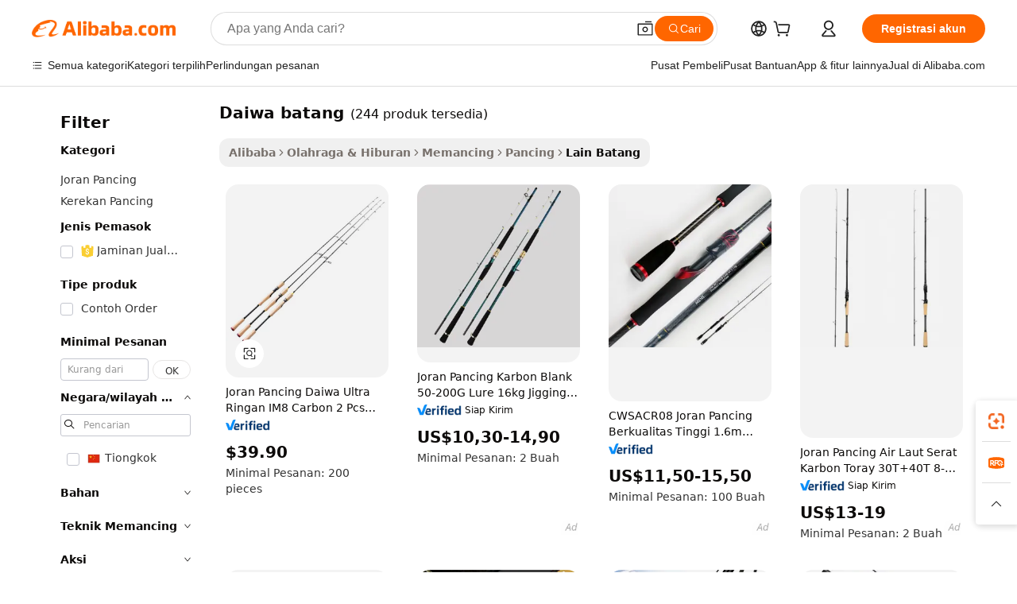

--- FILE ---
content_type: text/html;charset=UTF-8
request_url: https://indonesian.alibaba.com/g/daiwa-rods.html
body_size: 173651
content:

<!-- screen_content -->

    <!-- tangram:5410 begin-->
    <!-- tangram:529998 begin-->
    
<!DOCTYPE html>
<html lang="id" dir="ltr">
  <head>
        <script>
      window.__BB = {
        scene: window.__bb_scene || 'traffic-free-goods'
      };
      window.__BB.BB_CWV_IGNORE = {
          lcp_element: ['#icbu-buyer-pc-top-banner'],
          lcp_url: [],
        };
      window._timing = {}
      window._timing.first_start = Date.now();
      window.needLoginInspiration = Boolean(false);
      // 变量用于标记页面首次可见时间
      let firstVisibleTime = null;
      if (typeof document.hidden !== 'undefined') {
        // 页面首次加载时直接统计
        if (!document.hidden) {
          firstVisibleTime = Date.now();
          window.__BB_timex = 1
        } else {
          // 页面不可见时监听 visibilitychange 事件
          document.addEventListener('visibilitychange', () => {
            if (!document.hidden) {
              firstVisibleTime = Date.now();
              window.__BB_timex = firstVisibleTime - window.performance.timing.navigationStart
              window.__BB.firstVisibleTime = window.__BB_timex
              console.log("Page became visible after "+ window.__BB_timex + " ms");
            }
          }, { once: true });  // 确保只触发一次
        }
      } else {
        console.warn('Page Visibility API is not supported in this browser.');
      }
    </script>
        <meta name="data-spm" content="a2700">
        <meta name="aplus-xplug" content="NONE">
        <meta name="aplus-icbu-disable-umid" content="1">
        <meta name="google-translate-customization" content="9de59014edaf3b99-22e1cf3b5ca21786-g00bb439a5e9e5f8f-f">
    <meta name="yandex-verification" content="25a76ba8e4443bb3" />
    <meta name="msvalidate.01" content="E3FBF0E89B724C30844BF17C59608E8F" />
    <meta name="viewport" content="width=device-width, initial-scale=1.0, maximum-scale=5.0, user-scalable=yes">
        <link rel="preconnect" href="https://s.alicdn.com/" crossorigin>
    <link rel="dns-prefetch" href="https://s.alicdn.com">
                        <link rel="preload" href="https://s.alicdn.com/@g/alilog/??aplus_plugin_icbufront/index.js,mlog/aplus_v2.js" as="script">
        <link rel="preload" href="https://s.alicdn.com/@img/imgextra/i2/O1CN0153JdbU26g4bILVOyC_!!6000000007690-2-tps-418-58.png" as="image">
        <script>
            window.__APLUS_ABRATE__ = {
        perf_group: 'base64cached',
        scene: "traffic-free-goods",
      };
    </script>
    <meta name="aplus-mmstat-timeout" content="15000">
        <meta content="text/html; charset=utf-8" http-equiv="Content-Type">
          <title>Daiwa Rods - Perlengkapan Memancing Premium untuk Setiap Pemancing</title>
      <meta name="keywords" content="daiwa fishing rod,daiwa tanacom 1000,daiwa reel">
      <meta name="description" content="Belanja batang daiwa berkualitas tinggi dari pemasok terpercaya. Nikmati alat pancing yang tahan lama dan efisien untuk memutar dan melempar. Sempurna untuk air tawar dan air asin.">
            <meta name="pagetiming-rate" content="9">
      <meta name="pagetiming-resource-rate" content="4">
                    <link rel="canonical" href="https://indonesian.alibaba.com/g/daiwa-rods.html">
                              <link rel="alternate" hreflang="fr" href="https://french.alibaba.com/g/daiwa-rods.html">
                  <link rel="alternate" hreflang="de" href="https://german.alibaba.com/g/daiwa-rods.html">
                  <link rel="alternate" hreflang="pt" href="https://portuguese.alibaba.com/g/daiwa-rods.html">
                  <link rel="alternate" hreflang="it" href="https://italian.alibaba.com/g/daiwa-rods.html">
                  <link rel="alternate" hreflang="es" href="https://spanish.alibaba.com/g/daiwa-rods.html">
                  <link rel="alternate" hreflang="ru" href="https://russian.alibaba.com/g/daiwa-rods.html">
                  <link rel="alternate" hreflang="ko" href="https://korean.alibaba.com/g/daiwa-rods.html">
                  <link rel="alternate" hreflang="ar" href="https://arabic.alibaba.com/g/daiwa-rods.html">
                  <link rel="alternate" hreflang="ja" href="https://japanese.alibaba.com/g/daiwa-rods.html">
                  <link rel="alternate" hreflang="tr" href="https://turkish.alibaba.com/g/daiwa-rods.html">
                  <link rel="alternate" hreflang="th" href="https://thai.alibaba.com/g/daiwa-rods.html">
                  <link rel="alternate" hreflang="vi" href="https://vietnamese.alibaba.com/g/daiwa-rods.html">
                  <link rel="alternate" hreflang="nl" href="https://dutch.alibaba.com/g/daiwa-rods.html">
                  <link rel="alternate" hreflang="he" href="https://hebrew.alibaba.com/g/daiwa-rods.html">
                  <link rel="alternate" hreflang="id" href="https://indonesian.alibaba.com/g/daiwa-rods.html">
                  <link rel="alternate" hreflang="hi" href="https://hindi.alibaba.com/g/daiwa-rods.html">
                  <link rel="alternate" hreflang="en" href="https://www.alibaba.com/showroom/daiwa-rods.html">
                  <link rel="alternate" hreflang="zh" href="https://chinese.alibaba.com/g/daiwa-rods.html">
                  <link rel="alternate" hreflang="x-default" href="https://www.alibaba.com/showroom/daiwa-rods.html">
                                        <script>
      // Aplus 配置自动打点
      var queue = window.goldlog_queue || (window.goldlog_queue = []);
      var tags = ["button", "a", "div", "span", "i", "svg", "input", "li", "tr"];
      queue.push(
        {
          action: 'goldlog.appendMetaInfo',
          arguments: [
            'aplus-auto-exp',
            [
              {
                logkey: '/sc.ug_msite.new_product_exp',
                cssSelector: '[data-spm-exp]',
                props: ["data-spm-exp"],
              },
              {
                logkey: '/sc.ug_pc.seolist_product_exp',
                cssSelector: '.traffic-card-gallery',
                props: ["data-spm-exp"],
              }
            ]
          ]
        }
      )
      queue.push({
        action: 'goldlog.setMetaInfo',
        arguments: ['aplus-auto-clk', JSON.stringify(tags.map(tag =>({
          "logkey": "/sc.ug_msite.new_product_clk",
          tag,
          "filter": "data-spm-clk",
          "props": ["data-spm-clk"]
        })))],
      });
    </script>
  </head>
  <div id="icbu-header"><div id="the-new-header" data-version="4.4.0" data-tnh-auto-exp="tnh-expose" data-scenes="search-products" style="position: relative;background-color: #fff;border-bottom: 1px solid #ddd;box-sizing: border-box; font-family:Inter,SF Pro Text,Roboto,Helvetica Neue,Helvetica,Tahoma,Arial,PingFang SC,Microsoft YaHei;"><div style="display: flex;align-items:center;height: 72px;min-width: 1200px;max-width: 1580px;margin: 0 auto;padding: 0 40px;box-sizing: border-box;"><img style="height: 29px; width: 209px;" src="https://s.alicdn.com/@img/imgextra/i2/O1CN0153JdbU26g4bILVOyC_!!6000000007690-2-tps-418-58.png" alt="" /></div><div style="min-width: 1200px;max-width: 1580px;margin: 0 auto;overflow: hidden;font-size: 14px;display: flex;justify-content: space-between;padding: 0 40px;box-sizing: border-box;"><div style="display: flex; align-items: center; justify-content: space-between"><div style="position: relative; height: 36px; padding: 0 28px 0 20px">All categories</div><div style="position: relative; height: 36px; padding-right: 28px">Featured selections</div><div style="position: relative; height: 36px">Trade Assurance</div></div><div style="display: flex; align-items: center; justify-content: space-between"><div style="position: relative; height: 36px; padding-right: 28px">Buyer Central</div><div style="position: relative; height: 36px; padding-right: 28px">Help Center</div><div style="position: relative; height: 36px; padding-right: 28px">Get the app</div><div style="position: relative; height: 36px">Become a supplier</div></div></div></div></div></div>
  <body data-spm="7724857" style="min-height: calc(100vh + 1px)"><script 
id="beacon-aplus"   
src="//s.alicdn.com/@g/alilog/??aplus_plugin_icbufront/index.js,mlog/aplus_v2.js"
exparams="aplus=async&userid=&aplus&ali_beacon_id=&ali_apache_id=&ali_apache_track=&ali_apache_tracktmp=&eagleeye_traceid=2101c53617688670811951256e12c6&ip=18%2e224%2e37%2e126&dmtrack_c={ali%5fresin%5ftrace%3dse%5frst%3dnull%7csp%5fviewtype%3dY%7cset%3d3%7cser%3d1007%7cpageId%3d149dcb043da44a8db0cc6b6302ae1230%7cm%5fpageid%3dnull%7cpvmi%3d6ce2dd6e8439469386927acd2890bf21%7csek%5fsepd%3ddaiwa%2bbatang%7csek%3ddaiwa%2brods%7cse%5fpn%3d1%7cp4pid%3de19f9784%2dc9a3%2d4bf2%2dafd4%2d901190d2cc9f%7csclkid%3dnull%7cforecast%5fpost%5fcate%3dnull%7cseo%5fnew%5fuser%5fflag%3dfalse%7ccategoryId%3d201885610%7cseo%5fsearch%5fmodel%5fupgrade%5fv2%3d2025070801%7cseo%5fmodule%5fcard%5f20240624%3d202406242%7clong%5ftext%5fgoogle%5ftranslate%5fv2%3d2407142%7cseo%5fcontent%5ftd%5fbottom%5ftext%5fupdate%5fkey%3d2025070801%7cseo%5fsearch%5fmodel%5fupgrade%5fv3%3d2025072201%7cseo%5fsearch%5fmodel%5fmulti%5fupgrade%5fv3%3d2025081101%7cdamo%5falt%5freplace%3dnull%7cwap%5fcross%3d2007659%7cwap%5fcs%5faction%3d2005494%7cAPP%5fVisitor%5fActive%3d26704%7cseo%5fshowroom%5fgoods%5fmix%3d2005244%7cseo%5fdefault%5fcached%5flong%5ftext%5ffrom%5fnew%5fkeyword%5fstep%3d2024122502%7cshowroom%5fgeneral%5ftemplate%3d2005292%7cwap%5fcs%5ftext%3dnull%7cstructured%5fdata%3d2025052702%7cseo%5fmulti%5fstyle%5ftext%5fupdate%3d2511181%7cpc%5fnew%5fheader%3dnull%7cseo%5fmeta%5fcate%5ftemplate%5fv1%3d2025042401%7cseo%5fmeta%5ftd%5fsearch%5fkeyword%5fstep%5fv1%3d2025040999%7cseo%5fshowroom%5fbiz%5fbabablog%3d1%7cshowroom%5fft%5flong%5ftext%5fbaks%3d80802%7cAPP%5fGrowing%5fBuyer%5fHigh%5fIntent%5fActive%3d25488%7cshowroom%5fpc%5fv2019%3d2104%7cAPP%5fProspecting%5fBuyer%3d26711%7ccache%5fcontrol%3dnull%7cAPP%5fChurned%5fCore%5fBuyer%3d25462%7cseo%5fdefault%5fcached%5flong%5ftext%5fstep%3d24110802%7camp%5flighthouse%5fscore%5fimage%3d19657%7cseo%5fft%5ftranslate%5fgemini%3d25012003%7cwap%5fnode%5fssr%3d2015725%7cdataphant%5fopen%3d27030%7clongtext%5fmulti%5fstyle%5fexpand%5frussian%3d2510142%7cseo%5flongtext%5fgoogle%5fdata%5fsection%3d25021702%7cindustry%5fpopular%5ffloor%3dnull%7cwap%5fad%5fgoods%5fproduct%5finterval%3dnull%7cseo%5fgoods%5fbootom%5fwholesale%5flink%3dnull%7cseo%5fkeyword%5faatest%3d15%7cseo%5fmiddle%5fwholesale%5flink%3dnull%7cft%5flong%5ftext%5fenpand%5fstep2%3d121602%7cseo%5fft%5flongtext%5fexpand%5fstep3%3d25012102%7cseo%5fwap%5fheadercard%3d2006288%7cAPP%5fChurned%5fInactive%5fVisitor%3d25496%7cAPP%5fGrowing%5fBuyer%5fHigh%5fIntent%5fInactive%3d25484%7cseo%5fmeta%5ftd%5fmulti%5fkey%3d2025061801%7ctop%5frecommend%5f20250120%3d202501201%7clongtext%5fmulti%5fstyle%5fexpand%5ffrench%5fcopy%3d25091802%7clongtext%5fmulti%5fstyle%5fexpand%5ffrench%5fcopy%5fcopy%3d25092502%7clong%5ftext%5fpaa%3d2020801%7cseo%5ffloor%5fexp%3dnull%7cseo%5fshowroom%5falgo%5flink%3d17764%7cseo%5fmeta%5ftd%5faib%5fgeneral%5fkey%3d2025091901%7ccountry%5findustry%3d202311033%7cpc%5ffree%5fswitchtosearch%3d2020529%7cshowroom%5fft%5flong%5ftext%5fenpand%5fstep1%3d101102%7cseo%5fshowroom%5fnorel%3dnull%7cplp%5fstyle%5f25%5fpc%3d202505222%7cseo%5fggs%5flayer%3d10011%7cquery%5fmutil%5flang%5ftranslate%3d2025060300%7cAPP%5fChurned%5fBuyer%3d25468%7cstream%5frender%5fperf%5fopt%3d2309181%7cwap%5fgoods%3d2007383%7cseo%5fshowroom%5fsimilar%5f20240614%3d202406142%7cchinese%5fopen%3d6307%7cquery%5fgpt%5ftranslate%3d20240820%7cad%5fproduct%5finterval%3dnull%7camp%5fto%5fpwa%3d2007359%7cplp%5faib%5fmulti%5fai%5fmeta%3d20250401%7cwap%5fsupplier%5fcontent%3dnull%7cpc%5ffree%5frefactoring%3d20220315%7cAPP%5fGrowing%5fBuyer%5fInactive%3d25476%7csso%5foem%5ffloor%3dnull%7cseo%5fpc%5fnew%5fview%5f20240807%3d202408072%7cseo%5fbottom%5ftext%5fentity%5fkey%5fcopy%3d2025062400%7cstream%5frender%3d433763%7cseo%5fmodule%5fcard%5f20240424%3d202404241%7cseo%5ftitle%5freplace%5f20191226%3d5841%7clongtext%5fmulti%5fstyle%5fexpand%3d25090802%7cgoogleweblight%3d6516%7clighthouse%5fbase64%3dnull%7cAPP%5fProspecting%5fBuyer%5fActive%3d26719%7cad%5fgoods%5fproduct%5finterval%3dnull%7cseo%5fbottom%5fdeep%5fextend%5fkw%5fkey%3d2025071101%7clongtext%5fmulti%5fstyle%5fexpand%5fturkish%3d25102801%7cilink%5fuv%3d20240911%7cwap%5flist%5fwakeup%3d2005832%7ctpp%5fcrosslink%5fpc%3d20205311%7cseo%5ftop%5fbooth%3d18501%7cAPP%5fGrowing%5fBuyer%5fLess%5fActive%3d25472%7cseo%5fsearch%5fmodel%5fupgrade%5frank%3d2025092401%7cgoodslayer%3d7977%7cft%5flong%5ftext%5ftranslate%5fexpand%5fstep1%3d24110802%7cseo%5fheaderstyle%5ftraffic%5fkey%5fv1%3d2025072100%7ccrosslink%5fswitch%3d2008141%7cp4p%5foutline%3d20240328%7cseo%5fmeta%5ftd%5faib%5fv2%5fkey%3d2025091801%7crts%5fmulti%3d2008404%7cseo%5fad%5foptimization%5fkey%5fv2%3d2025072301%7cAPP%5fVisitor%5fLess%5fActive%3d26698%7cplp%5fstyle%5f25%3d202505192%7ccdn%5fvm%3d2007368%7cwap%5fad%5fproduct%5finterval%3dnull%7cseo%5fsearch%5fmodel%5fmulti%5fupgrade%5frank%3d2025092401%7cpc%5fcard%5fshare%3d2025081201%7cAPP%5fGrowing%5fBuyer%5fHigh%5fIntent%5fLess%5fActive%3d25480%7cgoods%5ftitle%5fsubstitute%3d9617%7cwap%5fscreen%5fexp%3d2025081400%7creact%5fheader%5ftest%3d202502182%7cpc%5fcs%5fcolor%3dnull%7cshowroom%5fft%5flong%5ftext%5ftest%3d72502%7cone%5ftap%5flogin%5fABTest%3d202308153%7cseo%5fhyh%5fshow%5ftags%3dnull%7cplp%5fstructured%5fdata%3d2508182%7cguide%5fdelete%3d2008526%7cseo%5findustry%5ftemplate%3dnull%7cseo%5fmeta%5ftd%5fmulti%5fes%5fkey%3d2025073101%7cseo%5fshowroom%5fdata%5fmix%3d19888%7csso%5ftop%5franking%5ffloor%3d20031%7cseo%5ftd%5fdeep%5fupgrade%5fkey%5fv3%3d2025081101%7cwap%5fue%5fone%3d2025111401%7cshowroom%5fto%5frts%5flink%3d2008480%7ccountrysearch%5ftest%3dnull%7cshowroom%5flist%5fnew%5farrival%3d2811002%7cchannel%5famp%5fto%5fpwa%3dnull%7cseo%5fmulti%5fstyles%5flong%5ftext%3d2503172%7cseo%5fmeta%5ftext%5fmutli%5fcate%5ftemplate%5fv1%3d2025080800%7cseo%5fdefault%5fcached%5fmutil%5flong%5ftext%5fstep%3d24110436%7cseo%5faction%5fpoint%5ftype%3d22823%7cseo%5faib%5ftd%5flaunch%5f20240828%5fcopy%3d202408282%7cseo%5fshowroom%5fwholesale%5flink%3dnull%7cseo%5fperf%5fimprove%3d2023999%7cseo%5fwap%5flist%5fbounce%5f01%3d2063%7cseo%5fwap%5flist%5fbounce%5f02%3d2128%7cAPP%5fGrowing%5fBuyer%5fActive%3d25492%7cvideolayer%3dnull%7cvideo%5fplay%3dnull%7cAPP%5fChurned%5fMember%5fInactive%3d25501%7cseo%5fgoogle%5fnew%5fstruct%3d438326%7cicbu%5falgo%5fp4p%5fseo%5fad%3d2025072301%7ctpp%5ftrace%3dseoKeyword%2dseoKeyword%5fv3%2dproduct%2dPRODUCT%5fFAIL}&pageid=12e0257e2101e3611768867081&hn=ensearchweb033001227097%2erg%2dus%2deast%2eus44&asid=AQAAAAAJxW5pZ5RWZQAAAAAW0fRBWDg5zQ==&treq=&tres=" async>
</script>
            <style>body{background-color:white;}.no-scrollbar.il-sticky.il-top-0.il-max-h-\[100vh\].il-w-\[200px\].il-flex-shrink-0.il-flex-grow-0.il-overflow-y-scroll{background-color:#FFF;padding-left:12px}</style>
                    <!-- tangram:530006 begin-->
<!--  -->
 <style>
   @keyframes il-spin {
     to {
       transform: rotate(360deg);
     }
   }
   @keyframes il-pulse {
     50% {
       opacity: 0.5;
     }
   }
   .traffic-card-gallery {display: flex;position: relative;flex-direction: column;justify-content: flex-start;border-radius: 0.5rem;background-color: #fff;padding: 0.5rem 0.5rem 1rem;overflow: hidden;font-size: 0.75rem;line-height: 1rem;}
   .traffic-card-list {display: flex;position: relative;flex-direction: row;justify-content: flex-start;border-bottom-width: 1px;background-color: #fff;padding: 1rem;height: 292px;overflow: hidden;font-size: 0.75rem;line-height: 1rem;}
   .product-price {
     b {
       font-size: 22px;
     }
   }
   .skel-loading {
       animation: il-pulse 2s cubic-bezier(0.4, 0, 0.6, 1) infinite;background-color: hsl(60, 4.8%, 95.9%);
   }
 </style>
<div id="first-cached-card">
  <div style="box-sizing:border-box;display: flex;position: absolute;left: 0;right: 0;margin: 0 auto;z-index: 1;min-width: 1200px;max-width: 1580px;padding: 0.75rem 3.25rem 0;pointer-events: none;">
    <!--页面左侧区域-->
    <div style="width: 200px;padding-top: 1rem;padding-left:12px; background-color: #fff;border-radius: 0.25rem">
      <div class="skel-loading" style="height: 1.5rem;width: 50%;border-radius: 0.25rem;"></div>
      <div style="margin-top: 1rem;margin-bottom: 1rem;">
        <div class="skel-loading" style="height: 1rem;width: calc(100% * 5 / 6);"></div>
        <div
          class="skel-loading"
          style="margin-top: 1rem;height: 1rem;width: calc(100% * 8 / 12);"
        ></div>
        <div class="skel-loading" style="margin-top: 1rem;height: 1rem;width: 75%;"></div>
        <div
          class="skel-loading"
          style="margin-top: 1rem;height: 1rem;width: calc(100% * 7 / 12);"
        ></div>
      </div>
      <div class="skel-loading" style="height: 1.5rem;width: 50%;border-radius: 0.25rem;"></div>
      <div style="margin-top: 1rem;margin-bottom: 1rem;">
        <div class="skel-loading" style="height: 1rem;width: calc(100% * 5 / 6);"></div>
        <div
          class="skel-loading"
          style="margin-top: 1rem;height: 1rem;width: calc(100% * 8 / 12);"
        ></div>
        <div class="skel-loading" style="margin-top: 1rem;height: 1rem;width: 75%;"></div>
        <div
          class="skel-loading"
          style="margin-top: 1rem;height: 1rem;width: calc(100% * 7 / 12);"
        ></div>
      </div>
      <div class="skel-loading" style="height: 1.5rem;width: 50%;border-radius: 0.25rem;"></div>
      <div style="margin-top: 1rem;margin-bottom: 1rem;">
        <div class="skel-loading" style="height: 1rem;width: calc(100% * 5 / 6);"></div>
        <div
          class="skel-loading"
          style="margin-top: 1rem;height: 1rem;width: calc(100% * 8 / 12);"
        ></div>
        <div class="skel-loading" style="margin-top: 1rem;height: 1rem;width: 75%;"></div>
        <div
          class="skel-loading"
          style="margin-top: 1rem;height: 1rem;width: calc(100% * 7 / 12);"
        ></div>
      </div>
      <div class="skel-loading" style="height: 1.5rem;width: 50%;border-radius: 0.25rem;"></div>
      <div style="margin-top: 1rem;margin-bottom: 1rem;">
        <div class="skel-loading" style="height: 1rem;width: calc(100% * 5 / 6);"></div>
        <div
          class="skel-loading"
          style="margin-top: 1rem;height: 1rem;width: calc(100% * 8 / 12);"
        ></div>
        <div class="skel-loading" style="margin-top: 1rem;height: 1rem;width: 75%;"></div>
        <div
          class="skel-loading"
          style="margin-top: 1rem;height: 1rem;width: calc(100% * 7 / 12);"
        ></div>
      </div>
      <div class="skel-loading" style="height: 1.5rem;width: 50%;border-radius: 0.25rem;"></div>
      <div style="margin-top: 1rem;margin-bottom: 1rem;">
        <div class="skel-loading" style="height: 1rem;width: calc(100% * 5 / 6);"></div>
        <div
          class="skel-loading"
          style="margin-top: 1rem;height: 1rem;width: calc(100% * 8 / 12);"
        ></div>
        <div class="skel-loading" style="margin-top: 1rem;height: 1rem;width: 75%;"></div>
        <div
          class="skel-loading"
          style="margin-top: 1rem;height: 1rem;width: calc(100% * 7 / 12);"
        ></div>
      </div>
      <div class="skel-loading" style="height: 1.5rem;width: 50%;border-radius: 0.25rem;"></div>
      <div style="margin-top: 1rem;margin-bottom: 1rem;">
        <div class="skel-loading" style="height: 1rem;width: calc(100% * 5 / 6);"></div>
        <div
          class="skel-loading"
          style="margin-top: 1rem;height: 1rem;width: calc(100% * 8 / 12);"
        ></div>
        <div class="skel-loading" style="margin-top: 1rem;height: 1rem;width: 75%;"></div>
        <div
          class="skel-loading"
          style="margin-top: 1rem;height: 1rem;width: calc(100% * 7 / 12);"
        ></div>
      </div>
    </div>
    <!--页面主体区域-->
    <div style="flex: 1 1 0%; overflow: hidden;padding: 0.5rem 0.5rem 0.5rem 1.5rem">
      <div style="height: 1.25rem;margin-bottom: 1rem;"></div>
      <!-- keywords -->
      <div style="margin-bottom: 1rem;height: 1.75rem;font-weight: 700;font-size: 1.25rem;line-height: 1.75rem;"></div>
      <!-- longtext -->
            <div style="width: calc(25% - 0.9rem);pointer-events: auto">
        <div class="traffic-card-gallery">
          <!-- ProductImage -->
          <a href="//www.alibaba.com/product-detail/Ultra-Light-IM8-Carbon-2-Pcs_1600558185202.html?from=SEO" target="_blank" style="position: relative;margin-bottom: 0.5rem;aspect-ratio: 1;overflow: hidden;border-radius: 0.5rem;">
            <div style="display: flex; overflow: hidden">
              <div style="position: relative;margin: 0;width: 100%;min-width: 0;flex-shrink: 0;flex-grow: 0;flex-basis: 100%;padding: 0;">
                <img style="position: relative; aspect-ratio: 1; width: 100%" src="[data-uri]" loading="eager" />
                <div style="position: absolute;left: 0;bottom: 0;right: 0;top: 0;background-color: #000;opacity: 0.05;"></div>
              </div>
            </div>
          </a>
          <div style="display: flex;flex: 1 1 0%;flex-direction: column;justify-content: space-between;">
            <div>
              <a class="skel-loading" style="margin-top: 0.5rem;display:inline-block;width:100%;height:1rem;" href="//www.alibaba.com/product-detail/Ultra-Light-IM8-Carbon-2-Pcs_1600558185202.html" target="_blank"></a>
              <a class="skel-loading" style="margin-top: 0.125rem;display:inline-block;width:100%;height:1rem;" href="//www.alibaba.com/product-detail/Ultra-Light-IM8-Carbon-2-Pcs_1600558185202.html" target="_blank"></a>
              <div class="skel-loading" style="margin-top: 0.25rem;height:1.625rem;width:75%"></div>
              <div class="skel-loading" style="margin-top: 0.5rem;height: 1rem;width:50%"></div>
              <div class="skel-loading" style="margin-top:0.25rem;height:1rem;width:25%"></div>
            </div>
          </div>

        </div>
      </div>

    </div>
  </div>
</div>
<!-- tangram:530006 end-->
            <style>.component-left-filter-callback{display:flex;position:relative;margin-top:10px;height:1200px}.component-left-filter-callback img{width:200px}.component-left-filter-callback i{position:absolute;top:5%;left:50%}.related-search-wrapper{padding:.5rem;--tw-bg-opacity: 1;background-color:#fff;background-color:rgba(255,255,255,var(--tw-bg-opacity, 1));border-width:1px;border-color:var(--input)}.related-search-wrapper .related-search-box{margin:12px 16px}.related-search-wrapper .related-search-box .related-search-title{display:inline;float:start;color:#666;word-wrap:break-word;margin-right:12px;width:13%}.related-search-wrapper .related-search-box .related-search-content{display:flex;flex-wrap:wrap}.related-search-wrapper .related-search-box .related-search-content .related-search-link{margin-right:12px;width:23%;overflow:hidden;color:#666;text-overflow:ellipsis;white-space:nowrap}.product-title img{margin-right:.5rem;display:inline-block;height:1rem;vertical-align:sub}.product-price b{font-size:22px}.similar-icon{position:absolute;bottom:12px;z-index:2;right:12px}.rfq-card{display:inline-block;position:relative;box-sizing:border-box;margin-bottom:36px}.rfq-card .rfq-card-content{display:flex;position:relative;flex-direction:column;align-items:flex-start;background-size:cover;background-color:#fff;padding:12px;width:100%;height:100%}.rfq-card .rfq-card-content .rfq-card-icon{margin-top:50px}.rfq-card .rfq-card-content .rfq-card-icon img{width:45px}.rfq-card .rfq-card-content .rfq-card-top-title{margin-top:14px;color:#222;font-weight:400;font-size:16px}.rfq-card .rfq-card-content .rfq-card-title{margin-top:24px;color:#333;font-weight:800;font-size:20px}.rfq-card .rfq-card-content .rfq-card-input-box{margin-top:24px;width:100%}.rfq-card .rfq-card-content .rfq-card-input-box textarea{box-sizing:border-box;border:1px solid #ddd;border-radius:4px;background-color:#fff;padding:9px 12px;width:100%;height:88px;resize:none;color:#666;font-weight:400;font-size:13px;font-family:inherit}.rfq-card .rfq-card-content .rfq-card-button{margin-top:24px;border:1px solid #666;border-radius:16px;background-color:#fff;width:67%;color:#000;font-weight:700;font-size:14px;line-height:30px;text-align:center}[data-modulename^=ProductList-] div{contain-intrinsic-size:auto 500px}.traffic-card-gallery:hover{--tw-shadow: 0px 2px 6px 2px rgba(0,0,0,.12157);--tw-shadow-colored: 0px 2px 6px 2px var(--tw-shadow-color);box-shadow:0 0 #0000,0 0 #0000,0 2px 6px 2px #0000001f;box-shadow:var(--tw-ring-offset-shadow, 0 0 rgba(0,0,0,0)),var(--tw-ring-shadow, 0 0 rgba(0,0,0,0)),var(--tw-shadow);z-index:10}.traffic-card-gallery{position:relative;display:flex;flex-direction:column;justify-content:flex-start;overflow:hidden;border-radius:.75rem;--tw-bg-opacity: 1;background-color:#fff;background-color:rgba(255,255,255,var(--tw-bg-opacity, 1));padding:.5rem;font-size:.75rem;line-height:1rem}.traffic-card-list{position:relative;display:flex;height:292px;flex-direction:row;justify-content:flex-start;overflow:hidden;border-bottom-width:1px;--tw-bg-opacity: 1;background-color:#fff;background-color:rgba(255,255,255,var(--tw-bg-opacity, 1));padding:1rem;font-size:.75rem;line-height:1rem}.traffic-card-g-industry:hover{--tw-shadow: 0 0 10px rgba(0,0,0,.1);--tw-shadow-colored: 0 0 10px var(--tw-shadow-color);box-shadow:0 0 #0000,0 0 #0000,0 0 10px #0000001a;box-shadow:var(--tw-ring-offset-shadow, 0 0 rgba(0,0,0,0)),var(--tw-ring-shadow, 0 0 rgba(0,0,0,0)),var(--tw-shadow)}.traffic-card-g-industry{position:relative;border-radius:var(--radius);--tw-bg-opacity: 1;background-color:#fff;background-color:rgba(255,255,255,var(--tw-bg-opacity, 1));padding:1.25rem .75rem .75rem;font-size:.875rem;line-height:1.25rem}.module-filter-section-wrapper{max-height:none!important;overflow-x:hidden}*,:before,:after{--tw-border-spacing-x: 0;--tw-border-spacing-y: 0;--tw-translate-x: 0;--tw-translate-y: 0;--tw-rotate: 0;--tw-skew-x: 0;--tw-skew-y: 0;--tw-scale-x: 1;--tw-scale-y: 1;--tw-pan-x: ;--tw-pan-y: ;--tw-pinch-zoom: ;--tw-scroll-snap-strictness: proximity;--tw-gradient-from-position: ;--tw-gradient-via-position: ;--tw-gradient-to-position: ;--tw-ordinal: ;--tw-slashed-zero: ;--tw-numeric-figure: ;--tw-numeric-spacing: ;--tw-numeric-fraction: ;--tw-ring-inset: ;--tw-ring-offset-width: 0px;--tw-ring-offset-color: #fff;--tw-ring-color: rgba(59, 130, 246, .5);--tw-ring-offset-shadow: 0 0 rgba(0,0,0,0);--tw-ring-shadow: 0 0 rgba(0,0,0,0);--tw-shadow: 0 0 rgba(0,0,0,0);--tw-shadow-colored: 0 0 rgba(0,0,0,0);--tw-blur: ;--tw-brightness: ;--tw-contrast: ;--tw-grayscale: ;--tw-hue-rotate: ;--tw-invert: ;--tw-saturate: ;--tw-sepia: ;--tw-drop-shadow: ;--tw-backdrop-blur: ;--tw-backdrop-brightness: ;--tw-backdrop-contrast: ;--tw-backdrop-grayscale: ;--tw-backdrop-hue-rotate: ;--tw-backdrop-invert: ;--tw-backdrop-opacity: ;--tw-backdrop-saturate: ;--tw-backdrop-sepia: ;--tw-contain-size: ;--tw-contain-layout: ;--tw-contain-paint: ;--tw-contain-style: }::backdrop{--tw-border-spacing-x: 0;--tw-border-spacing-y: 0;--tw-translate-x: 0;--tw-translate-y: 0;--tw-rotate: 0;--tw-skew-x: 0;--tw-skew-y: 0;--tw-scale-x: 1;--tw-scale-y: 1;--tw-pan-x: ;--tw-pan-y: ;--tw-pinch-zoom: ;--tw-scroll-snap-strictness: proximity;--tw-gradient-from-position: ;--tw-gradient-via-position: ;--tw-gradient-to-position: ;--tw-ordinal: ;--tw-slashed-zero: ;--tw-numeric-figure: ;--tw-numeric-spacing: ;--tw-numeric-fraction: ;--tw-ring-inset: ;--tw-ring-offset-width: 0px;--tw-ring-offset-color: #fff;--tw-ring-color: rgba(59, 130, 246, .5);--tw-ring-offset-shadow: 0 0 rgba(0,0,0,0);--tw-ring-shadow: 0 0 rgba(0,0,0,0);--tw-shadow: 0 0 rgba(0,0,0,0);--tw-shadow-colored: 0 0 rgba(0,0,0,0);--tw-blur: ;--tw-brightness: ;--tw-contrast: ;--tw-grayscale: ;--tw-hue-rotate: ;--tw-invert: ;--tw-saturate: ;--tw-sepia: ;--tw-drop-shadow: ;--tw-backdrop-blur: ;--tw-backdrop-brightness: ;--tw-backdrop-contrast: ;--tw-backdrop-grayscale: ;--tw-backdrop-hue-rotate: ;--tw-backdrop-invert: ;--tw-backdrop-opacity: ;--tw-backdrop-saturate: ;--tw-backdrop-sepia: ;--tw-contain-size: ;--tw-contain-layout: ;--tw-contain-paint: ;--tw-contain-style: }*,:before,:after{box-sizing:border-box;border-width:0;border-style:solid;border-color:#e5e7eb}:before,:after{--tw-content: ""}html,:host{line-height:1.5;-webkit-text-size-adjust:100%;-moz-tab-size:4;-o-tab-size:4;tab-size:4;font-family:ui-sans-serif,system-ui,-apple-system,Segoe UI,Roboto,Ubuntu,Cantarell,Noto Sans,sans-serif,"Apple Color Emoji","Segoe UI Emoji",Segoe UI Symbol,"Noto Color Emoji";font-feature-settings:normal;font-variation-settings:normal;-webkit-tap-highlight-color:transparent}body{margin:0;line-height:inherit}hr{height:0;color:inherit;border-top-width:1px}abbr:where([title]){text-decoration:underline;-webkit-text-decoration:underline dotted;text-decoration:underline dotted}h1,h2,h3,h4,h5,h6{font-size:inherit;font-weight:inherit}a{color:inherit;text-decoration:inherit}b,strong{font-weight:bolder}code,kbd,samp,pre{font-family:ui-monospace,SFMono-Regular,Menlo,Monaco,Consolas,Liberation Mono,Courier New,monospace;font-feature-settings:normal;font-variation-settings:normal;font-size:1em}small{font-size:80%}sub,sup{font-size:75%;line-height:0;position:relative;vertical-align:baseline}sub{bottom:-.25em}sup{top:-.5em}table{text-indent:0;border-color:inherit;border-collapse:collapse}button,input,optgroup,select,textarea{font-family:inherit;font-feature-settings:inherit;font-variation-settings:inherit;font-size:100%;font-weight:inherit;line-height:inherit;letter-spacing:inherit;color:inherit;margin:0;padding:0}button,select{text-transform:none}button,input:where([type=button]),input:where([type=reset]),input:where([type=submit]){-webkit-appearance:button;background-color:transparent;background-image:none}:-moz-focusring{outline:auto}:-moz-ui-invalid{box-shadow:none}progress{vertical-align:baseline}::-webkit-inner-spin-button,::-webkit-outer-spin-button{height:auto}[type=search]{-webkit-appearance:textfield;outline-offset:-2px}::-webkit-search-decoration{-webkit-appearance:none}::-webkit-file-upload-button{-webkit-appearance:button;font:inherit}summary{display:list-item}blockquote,dl,dd,h1,h2,h3,h4,h5,h6,hr,figure,p,pre{margin:0}fieldset{margin:0;padding:0}legend{padding:0}ol,ul,menu{list-style:none;margin:0;padding:0}dialog{padding:0}textarea{resize:vertical}input::-moz-placeholder,textarea::-moz-placeholder{opacity:1;color:#9ca3af}input::placeholder,textarea::placeholder{opacity:1;color:#9ca3af}button,[role=button]{cursor:pointer}:disabled{cursor:default}img,svg,video,canvas,audio,iframe,embed,object{display:block;vertical-align:middle}img,video{max-width:100%;height:auto}[hidden]:where(:not([hidden=until-found])){display:none}:root{--background: hsl(0, 0%, 100%);--foreground: hsl(20, 14.3%, 4.1%);--card: hsl(0, 0%, 100%);--card-foreground: hsl(20, 14.3%, 4.1%);--popover: hsl(0, 0%, 100%);--popover-foreground: hsl(20, 14.3%, 4.1%);--primary: hsl(24, 100%, 50%);--primary-foreground: hsl(60, 9.1%, 97.8%);--secondary: hsl(60, 4.8%, 95.9%);--secondary-foreground: #333;--muted: hsl(60, 4.8%, 95.9%);--muted-foreground: hsl(25, 5.3%, 44.7%);--accent: hsl(60, 4.8%, 95.9%);--accent-foreground: hsl(24, 9.8%, 10%);--destructive: hsl(0, 84.2%, 60.2%);--destructive-foreground: hsl(60, 9.1%, 97.8%);--border: hsl(20, 5.9%, 90%);--input: hsl(20, 5.9%, 90%);--ring: hsl(24.6, 95%, 53.1%);--radius: 1rem}.dark{--background: hsl(20, 14.3%, 4.1%);--foreground: hsl(60, 9.1%, 97.8%);--card: hsl(20, 14.3%, 4.1%);--card-foreground: hsl(60, 9.1%, 97.8%);--popover: hsl(20, 14.3%, 4.1%);--popover-foreground: hsl(60, 9.1%, 97.8%);--primary: hsl(20.5, 90.2%, 48.2%);--primary-foreground: hsl(60, 9.1%, 97.8%);--secondary: hsl(12, 6.5%, 15.1%);--secondary-foreground: hsl(60, 9.1%, 97.8%);--muted: hsl(12, 6.5%, 15.1%);--muted-foreground: hsl(24, 5.4%, 63.9%);--accent: hsl(12, 6.5%, 15.1%);--accent-foreground: hsl(60, 9.1%, 97.8%);--destructive: hsl(0, 72.2%, 50.6%);--destructive-foreground: hsl(60, 9.1%, 97.8%);--border: hsl(12, 6.5%, 15.1%);--input: hsl(12, 6.5%, 15.1%);--ring: hsl(20.5, 90.2%, 48.2%)}*{border-color:#e7e5e4;border-color:var(--border)}body{background-color:#fff;background-color:var(--background);color:#0c0a09;color:var(--foreground)}.il-sr-only{position:absolute;width:1px;height:1px;padding:0;margin:-1px;overflow:hidden;clip:rect(0,0,0,0);white-space:nowrap;border-width:0}.il-invisible{visibility:hidden}.il-fixed{position:fixed}.il-absolute{position:absolute}.il-relative{position:relative}.il-sticky{position:sticky}.il-inset-0{inset:0}.il--bottom-12{bottom:-3rem}.il--top-12{top:-3rem}.il-bottom-0{bottom:0}.il-bottom-2{bottom:.5rem}.il-bottom-3{bottom:.75rem}.il-bottom-4{bottom:1rem}.il-end-0{right:0}.il-end-2{right:.5rem}.il-end-3{right:.75rem}.il-end-4{right:1rem}.il-left-0{left:0}.il-left-3{left:.75rem}.il-right-0{right:0}.il-right-2{right:.5rem}.il-right-3{right:.75rem}.il-start-0{left:0}.il-start-1\/2{left:50%}.il-start-2{left:.5rem}.il-start-3{left:.75rem}.il-start-\[50\%\]{left:50%}.il-top-0{top:0}.il-top-1\/2{top:50%}.il-top-16{top:4rem}.il-top-4{top:1rem}.il-top-\[50\%\]{top:50%}.il-z-10{z-index:10}.il-z-50{z-index:50}.il-z-\[9999\]{z-index:9999}.il-col-span-4{grid-column:span 4 / span 4}.il-m-0{margin:0}.il-m-3{margin:.75rem}.il-m-auto{margin:auto}.il-mx-auto{margin-left:auto;margin-right:auto}.il-my-3{margin-top:.75rem;margin-bottom:.75rem}.il-my-5{margin-top:1.25rem;margin-bottom:1.25rem}.il-my-auto{margin-top:auto;margin-bottom:auto}.\!il-mb-4{margin-bottom:1rem!important}.il--mt-4{margin-top:-1rem}.il-mb-0{margin-bottom:0}.il-mb-1{margin-bottom:.25rem}.il-mb-2{margin-bottom:.5rem}.il-mb-3{margin-bottom:.75rem}.il-mb-4{margin-bottom:1rem}.il-mb-5{margin-bottom:1.25rem}.il-mb-6{margin-bottom:1.5rem}.il-mb-8{margin-bottom:2rem}.il-mb-\[-0\.75rem\]{margin-bottom:-.75rem}.il-mb-\[0\.125rem\]{margin-bottom:.125rem}.il-me-1{margin-right:.25rem}.il-me-2{margin-right:.5rem}.il-me-3{margin-right:.75rem}.il-me-auto{margin-right:auto}.il-mr-1{margin-right:.25rem}.il-mr-2{margin-right:.5rem}.il-ms-1{margin-left:.25rem}.il-ms-4{margin-left:1rem}.il-ms-5{margin-left:1.25rem}.il-ms-8{margin-left:2rem}.il-ms-\[\.375rem\]{margin-left:.375rem}.il-ms-auto{margin-left:auto}.il-mt-0{margin-top:0}.il-mt-0\.5{margin-top:.125rem}.il-mt-1{margin-top:.25rem}.il-mt-2{margin-top:.5rem}.il-mt-3{margin-top:.75rem}.il-mt-4{margin-top:1rem}.il-mt-6{margin-top:1.5rem}.il-line-clamp-1{overflow:hidden;display:-webkit-box;-webkit-box-orient:vertical;-webkit-line-clamp:1}.il-line-clamp-2{overflow:hidden;display:-webkit-box;-webkit-box-orient:vertical;-webkit-line-clamp:2}.il-line-clamp-6{overflow:hidden;display:-webkit-box;-webkit-box-orient:vertical;-webkit-line-clamp:6}.il-inline-block{display:inline-block}.il-inline{display:inline}.il-flex{display:flex}.il-inline-flex{display:inline-flex}.il-grid{display:grid}.il-aspect-square{aspect-ratio:1 / 1}.il-size-5{width:1.25rem;height:1.25rem}.il-h-1{height:.25rem}.il-h-10{height:2.5rem}.il-h-11{height:2.75rem}.il-h-20{height:5rem}.il-h-24{height:6rem}.il-h-3\.5{height:.875rem}.il-h-4{height:1rem}.il-h-40{height:10rem}.il-h-6{height:1.5rem}.il-h-8{height:2rem}.il-h-9{height:2.25rem}.il-h-\[150px\]{height:150px}.il-h-\[152px\]{height:152px}.il-h-\[18\.25rem\]{height:18.25rem}.il-h-\[292px\]{height:292px}.il-h-\[600px\]{height:600px}.il-h-auto{height:auto}.il-h-fit{height:-moz-fit-content;height:fit-content}.il-h-full{height:100%}.il-h-screen{height:100vh}.il-max-h-\[100vh\]{max-height:100vh}.il-w-1\/2{width:50%}.il-w-10{width:2.5rem}.il-w-10\/12{width:83.333333%}.il-w-4{width:1rem}.il-w-6{width:1.5rem}.il-w-64{width:16rem}.il-w-7\/12{width:58.333333%}.il-w-72{width:18rem}.il-w-8{width:2rem}.il-w-8\/12{width:66.666667%}.il-w-9{width:2.25rem}.il-w-9\/12{width:75%}.il-w-\[200px\]{width:200px}.il-w-\[84px\]{width:84px}.il-w-fit{width:-moz-fit-content;width:fit-content}.il-w-full{width:100%}.il-w-screen{width:100vw}.il-min-w-0{min-width:0px}.il-min-w-3{min-width:.75rem}.il-min-w-\[1200px\]{min-width:1200px}.il-max-w-\[1000px\]{max-width:1000px}.il-max-w-\[1580px\]{max-width:1580px}.il-max-w-full{max-width:100%}.il-max-w-lg{max-width:32rem}.il-flex-1{flex:1 1 0%}.il-flex-shrink-0,.il-shrink-0{flex-shrink:0}.il-flex-grow-0,.il-grow-0{flex-grow:0}.il-basis-24{flex-basis:6rem}.il-basis-full{flex-basis:100%}.il-origin-\[--radix-tooltip-content-transform-origin\]{transform-origin:var(--radix-tooltip-content-transform-origin)}.il--translate-x-1\/2{--tw-translate-x: -50%;transform:translate(-50%,var(--tw-translate-y)) rotate(var(--tw-rotate)) skew(var(--tw-skew-x)) skewY(var(--tw-skew-y)) scaleX(var(--tw-scale-x)) scaleY(var(--tw-scale-y));transform:translate(var(--tw-translate-x),var(--tw-translate-y)) rotate(var(--tw-rotate)) skew(var(--tw-skew-x)) skewY(var(--tw-skew-y)) scaleX(var(--tw-scale-x)) scaleY(var(--tw-scale-y))}.il--translate-y-1\/2{--tw-translate-y: -50%;transform:translate(var(--tw-translate-x),-50%) rotate(var(--tw-rotate)) skew(var(--tw-skew-x)) skewY(var(--tw-skew-y)) scaleX(var(--tw-scale-x)) scaleY(var(--tw-scale-y));transform:translate(var(--tw-translate-x),var(--tw-translate-y)) rotate(var(--tw-rotate)) skew(var(--tw-skew-x)) skewY(var(--tw-skew-y)) scaleX(var(--tw-scale-x)) scaleY(var(--tw-scale-y))}.il-translate-x-\[-50\%\]{--tw-translate-x: -50%;transform:translate(-50%,var(--tw-translate-y)) rotate(var(--tw-rotate)) skew(var(--tw-skew-x)) skewY(var(--tw-skew-y)) scaleX(var(--tw-scale-x)) scaleY(var(--tw-scale-y));transform:translate(var(--tw-translate-x),var(--tw-translate-y)) rotate(var(--tw-rotate)) skew(var(--tw-skew-x)) skewY(var(--tw-skew-y)) scaleX(var(--tw-scale-x)) scaleY(var(--tw-scale-y))}.il-translate-y-\[-50\%\]{--tw-translate-y: -50%;transform:translate(var(--tw-translate-x),-50%) rotate(var(--tw-rotate)) skew(var(--tw-skew-x)) skewY(var(--tw-skew-y)) scaleX(var(--tw-scale-x)) scaleY(var(--tw-scale-y));transform:translate(var(--tw-translate-x),var(--tw-translate-y)) rotate(var(--tw-rotate)) skew(var(--tw-skew-x)) skewY(var(--tw-skew-y)) scaleX(var(--tw-scale-x)) scaleY(var(--tw-scale-y))}.il-rotate-90{--tw-rotate: 90deg;transform:translate(var(--tw-translate-x),var(--tw-translate-y)) rotate(90deg) skew(var(--tw-skew-x)) skewY(var(--tw-skew-y)) scaleX(var(--tw-scale-x)) scaleY(var(--tw-scale-y));transform:translate(var(--tw-translate-x),var(--tw-translate-y)) rotate(var(--tw-rotate)) skew(var(--tw-skew-x)) skewY(var(--tw-skew-y)) scaleX(var(--tw-scale-x)) scaleY(var(--tw-scale-y))}@keyframes il-pulse{50%{opacity:.5}}.il-animate-pulse{animation:il-pulse 2s cubic-bezier(.4,0,.6,1) infinite}@keyframes il-spin{to{transform:rotate(360deg)}}.il-animate-spin{animation:il-spin 1s linear infinite}.il-cursor-pointer{cursor:pointer}.il-list-disc{list-style-type:disc}.il-grid-cols-2{grid-template-columns:repeat(2,minmax(0,1fr))}.il-grid-cols-4{grid-template-columns:repeat(4,minmax(0,1fr))}.il-flex-row{flex-direction:row}.il-flex-col{flex-direction:column}.il-flex-col-reverse{flex-direction:column-reverse}.il-flex-wrap{flex-wrap:wrap}.il-flex-nowrap{flex-wrap:nowrap}.il-items-start{align-items:flex-start}.il-items-center{align-items:center}.il-items-baseline{align-items:baseline}.il-justify-start{justify-content:flex-start}.il-justify-end{justify-content:flex-end}.il-justify-center{justify-content:center}.il-justify-between{justify-content:space-between}.il-gap-1{gap:.25rem}.il-gap-1\.5{gap:.375rem}.il-gap-10{gap:2.5rem}.il-gap-2{gap:.5rem}.il-gap-3{gap:.75rem}.il-gap-4{gap:1rem}.il-gap-8{gap:2rem}.il-gap-\[\.0938rem\]{gap:.0938rem}.il-gap-\[\.375rem\]{gap:.375rem}.il-gap-\[0\.125rem\]{gap:.125rem}.\!il-gap-x-5{-moz-column-gap:1.25rem!important;column-gap:1.25rem!important}.\!il-gap-y-5{row-gap:1.25rem!important}.il-space-y-1\.5>:not([hidden])~:not([hidden]){--tw-space-y-reverse: 0;margin-top:calc(.375rem * (1 - var(--tw-space-y-reverse)));margin-top:.375rem;margin-top:calc(.375rem * calc(1 - var(--tw-space-y-reverse)));margin-bottom:0rem;margin-bottom:calc(.375rem * var(--tw-space-y-reverse))}.il-space-y-4>:not([hidden])~:not([hidden]){--tw-space-y-reverse: 0;margin-top:calc(1rem * (1 - var(--tw-space-y-reverse)));margin-top:1rem;margin-top:calc(1rem * calc(1 - var(--tw-space-y-reverse)));margin-bottom:0rem;margin-bottom:calc(1rem * var(--tw-space-y-reverse))}.il-overflow-hidden{overflow:hidden}.il-overflow-y-auto{overflow-y:auto}.il-overflow-y-scroll{overflow-y:scroll}.il-truncate{overflow:hidden;text-overflow:ellipsis;white-space:nowrap}.il-text-ellipsis{text-overflow:ellipsis}.il-whitespace-normal{white-space:normal}.il-whitespace-nowrap{white-space:nowrap}.il-break-normal{word-wrap:normal;word-break:normal}.il-break-words{word-wrap:break-word}.il-break-all{word-break:break-all}.il-rounded{border-radius:.25rem}.il-rounded-2xl{border-radius:1rem}.il-rounded-\[0\.5rem\]{border-radius:.5rem}.il-rounded-\[1\.25rem\]{border-radius:1.25rem}.il-rounded-full{border-radius:9999px}.il-rounded-lg{border-radius:1rem;border-radius:var(--radius)}.il-rounded-md{border-radius:calc(1rem - 2px);border-radius:calc(var(--radius) - 2px)}.il-rounded-sm{border-radius:calc(1rem - 4px);border-radius:calc(var(--radius) - 4px)}.il-rounded-xl{border-radius:.75rem}.il-border,.il-border-\[1px\]{border-width:1px}.il-border-b,.il-border-b-\[1px\]{border-bottom-width:1px}.il-border-solid{border-style:solid}.il-border-none{border-style:none}.il-border-\[\#222\]{--tw-border-opacity: 1;border-color:#222;border-color:rgba(34,34,34,var(--tw-border-opacity, 1))}.il-border-\[\#DDD\]{--tw-border-opacity: 1;border-color:#ddd;border-color:rgba(221,221,221,var(--tw-border-opacity, 1))}.il-border-foreground{border-color:#0c0a09;border-color:var(--foreground)}.il-border-input{border-color:#e7e5e4;border-color:var(--input)}.il-bg-\[\#F8F8F8\]{--tw-bg-opacity: 1;background-color:#f8f8f8;background-color:rgba(248,248,248,var(--tw-bg-opacity, 1))}.il-bg-\[\#d9d9d963\]{background-color:#d9d9d963}.il-bg-accent{background-color:#f5f5f4;background-color:var(--accent)}.il-bg-background{background-color:#fff;background-color:var(--background)}.il-bg-black{--tw-bg-opacity: 1;background-color:#000;background-color:rgba(0,0,0,var(--tw-bg-opacity, 1))}.il-bg-black\/80{background-color:#000c}.il-bg-destructive{background-color:#ef4444;background-color:var(--destructive)}.il-bg-gray-300{--tw-bg-opacity: 1;background-color:#d1d5db;background-color:rgba(209,213,219,var(--tw-bg-opacity, 1))}.il-bg-muted{background-color:#f5f5f4;background-color:var(--muted)}.il-bg-orange-500{--tw-bg-opacity: 1;background-color:#f97316;background-color:rgba(249,115,22,var(--tw-bg-opacity, 1))}.il-bg-popover{background-color:#fff;background-color:var(--popover)}.il-bg-primary{background-color:#f60;background-color:var(--primary)}.il-bg-secondary{background-color:#f5f5f4;background-color:var(--secondary)}.il-bg-transparent{background-color:transparent}.il-bg-white{--tw-bg-opacity: 1;background-color:#fff;background-color:rgba(255,255,255,var(--tw-bg-opacity, 1))}.il-bg-opacity-80{--tw-bg-opacity: .8}.il-bg-cover{background-size:cover}.il-bg-no-repeat{background-repeat:no-repeat}.il-fill-black{fill:#000}.il-object-cover{-o-object-fit:cover;object-fit:cover}.il-p-0{padding:0}.il-p-1{padding:.25rem}.il-p-2{padding:.5rem}.il-p-3{padding:.75rem}.il-p-4{padding:1rem}.il-p-5{padding:1.25rem}.il-p-6{padding:1.5rem}.il-px-2{padding-left:.5rem;padding-right:.5rem}.il-px-3{padding-left:.75rem;padding-right:.75rem}.il-py-0\.5{padding-top:.125rem;padding-bottom:.125rem}.il-py-1\.5{padding-top:.375rem;padding-bottom:.375rem}.il-py-10{padding-top:2.5rem;padding-bottom:2.5rem}.il-py-2{padding-top:.5rem;padding-bottom:.5rem}.il-py-3{padding-top:.75rem;padding-bottom:.75rem}.il-pb-0{padding-bottom:0}.il-pb-3{padding-bottom:.75rem}.il-pb-4{padding-bottom:1rem}.il-pb-8{padding-bottom:2rem}.il-pe-0{padding-right:0}.il-pe-2{padding-right:.5rem}.il-pe-3{padding-right:.75rem}.il-pe-4{padding-right:1rem}.il-pe-6{padding-right:1.5rem}.il-pe-8{padding-right:2rem}.il-pe-\[12px\]{padding-right:12px}.il-pe-\[3\.25rem\]{padding-right:3.25rem}.il-pl-4{padding-left:1rem}.il-ps-0{padding-left:0}.il-ps-2{padding-left:.5rem}.il-ps-3{padding-left:.75rem}.il-ps-4{padding-left:1rem}.il-ps-6{padding-left:1.5rem}.il-ps-8{padding-left:2rem}.il-ps-\[12px\]{padding-left:12px}.il-ps-\[3\.25rem\]{padding-left:3.25rem}.il-pt-10{padding-top:2.5rem}.il-pt-4{padding-top:1rem}.il-pt-5{padding-top:1.25rem}.il-pt-6{padding-top:1.5rem}.il-pt-7{padding-top:1.75rem}.il-text-center{text-align:center}.il-text-start{text-align:left}.il-text-2xl{font-size:1.5rem;line-height:2rem}.il-text-base{font-size:1rem;line-height:1.5rem}.il-text-lg{font-size:1.125rem;line-height:1.75rem}.il-text-sm{font-size:.875rem;line-height:1.25rem}.il-text-xl{font-size:1.25rem;line-height:1.75rem}.il-text-xs{font-size:.75rem;line-height:1rem}.il-font-\[600\]{font-weight:600}.il-font-bold{font-weight:700}.il-font-medium{font-weight:500}.il-font-normal{font-weight:400}.il-font-semibold{font-weight:600}.il-leading-3{line-height:.75rem}.il-leading-4{line-height:1rem}.il-leading-\[1\.43\]{line-height:1.43}.il-leading-\[18px\]{line-height:18px}.il-leading-\[26px\]{line-height:26px}.il-leading-none{line-height:1}.il-tracking-tight{letter-spacing:-.025em}.il-text-\[\#00820D\]{--tw-text-opacity: 1;color:#00820d;color:rgba(0,130,13,var(--tw-text-opacity, 1))}.il-text-\[\#222\]{--tw-text-opacity: 1;color:#222;color:rgba(34,34,34,var(--tw-text-opacity, 1))}.il-text-\[\#444\]{--tw-text-opacity: 1;color:#444;color:rgba(68,68,68,var(--tw-text-opacity, 1))}.il-text-\[\#4B1D1F\]{--tw-text-opacity: 1;color:#4b1d1f;color:rgba(75,29,31,var(--tw-text-opacity, 1))}.il-text-\[\#767676\]{--tw-text-opacity: 1;color:#767676;color:rgba(118,118,118,var(--tw-text-opacity, 1))}.il-text-\[\#D04A0A\]{--tw-text-opacity: 1;color:#d04a0a;color:rgba(208,74,10,var(--tw-text-opacity, 1))}.il-text-\[\#F7421E\]{--tw-text-opacity: 1;color:#f7421e;color:rgba(247,66,30,var(--tw-text-opacity, 1))}.il-text-\[\#FF6600\]{--tw-text-opacity: 1;color:#f60;color:rgba(255,102,0,var(--tw-text-opacity, 1))}.il-text-\[\#f7421e\]{--tw-text-opacity: 1;color:#f7421e;color:rgba(247,66,30,var(--tw-text-opacity, 1))}.il-text-destructive-foreground{color:#fafaf9;color:var(--destructive-foreground)}.il-text-foreground{color:#0c0a09;color:var(--foreground)}.il-text-muted-foreground{color:#78716c;color:var(--muted-foreground)}.il-text-popover-foreground{color:#0c0a09;color:var(--popover-foreground)}.il-text-primary{color:#f60;color:var(--primary)}.il-text-primary-foreground{color:#fafaf9;color:var(--primary-foreground)}.il-text-secondary-foreground{color:#333;color:var(--secondary-foreground)}.il-text-white{--tw-text-opacity: 1;color:#fff;color:rgba(255,255,255,var(--tw-text-opacity, 1))}.il-underline{text-decoration-line:underline}.il-line-through{text-decoration-line:line-through}.il-underline-offset-4{text-underline-offset:4px}.il-opacity-5{opacity:.05}.il-opacity-70{opacity:.7}.il-shadow-\[0_2px_6px_2px_rgba\(0\,0\,0\,0\.12\)\]{--tw-shadow: 0 2px 6px 2px rgba(0,0,0,.12);--tw-shadow-colored: 0 2px 6px 2px var(--tw-shadow-color);box-shadow:0 0 #0000,0 0 #0000,0 2px 6px 2px #0000001f;box-shadow:var(--tw-ring-offset-shadow, 0 0 rgba(0,0,0,0)),var(--tw-ring-shadow, 0 0 rgba(0,0,0,0)),var(--tw-shadow)}.il-shadow-cards{--tw-shadow: 0 0 10px rgba(0,0,0,.1);--tw-shadow-colored: 0 0 10px var(--tw-shadow-color);box-shadow:0 0 #0000,0 0 #0000,0 0 10px #0000001a;box-shadow:var(--tw-ring-offset-shadow, 0 0 rgba(0,0,0,0)),var(--tw-ring-shadow, 0 0 rgba(0,0,0,0)),var(--tw-shadow)}.il-shadow-lg{--tw-shadow: 0 10px 15px -3px rgba(0, 0, 0, .1), 0 4px 6px -4px rgba(0, 0, 0, .1);--tw-shadow-colored: 0 10px 15px -3px var(--tw-shadow-color), 0 4px 6px -4px var(--tw-shadow-color);box-shadow:0 0 #0000,0 0 #0000,0 10px 15px -3px #0000001a,0 4px 6px -4px #0000001a;box-shadow:var(--tw-ring-offset-shadow, 0 0 rgba(0,0,0,0)),var(--tw-ring-shadow, 0 0 rgba(0,0,0,0)),var(--tw-shadow)}.il-shadow-md{--tw-shadow: 0 4px 6px -1px rgba(0, 0, 0, .1), 0 2px 4px -2px rgba(0, 0, 0, .1);--tw-shadow-colored: 0 4px 6px -1px var(--tw-shadow-color), 0 2px 4px -2px var(--tw-shadow-color);box-shadow:0 0 #0000,0 0 #0000,0 4px 6px -1px #0000001a,0 2px 4px -2px #0000001a;box-shadow:var(--tw-ring-offset-shadow, 0 0 rgba(0,0,0,0)),var(--tw-ring-shadow, 0 0 rgba(0,0,0,0)),var(--tw-shadow)}.il-outline-none{outline:2px solid transparent;outline-offset:2px}.il-outline-1{outline-width:1px}.il-ring-offset-background{--tw-ring-offset-color: var(--background)}.il-transition-colors{transition-property:color,background-color,border-color,text-decoration-color,fill,stroke;transition-timing-function:cubic-bezier(.4,0,.2,1);transition-duration:.15s}.il-transition-opacity{transition-property:opacity;transition-timing-function:cubic-bezier(.4,0,.2,1);transition-duration:.15s}.il-transition-transform{transition-property:transform;transition-timing-function:cubic-bezier(.4,0,.2,1);transition-duration:.15s}.il-duration-200{transition-duration:.2s}.il-duration-300{transition-duration:.3s}.il-ease-in-out{transition-timing-function:cubic-bezier(.4,0,.2,1)}@keyframes enter{0%{opacity:1;opacity:var(--tw-enter-opacity, 1);transform:translateZ(0) scaleZ(1) rotate(0);transform:translate3d(var(--tw-enter-translate-x, 0),var(--tw-enter-translate-y, 0),0) scale3d(var(--tw-enter-scale, 1),var(--tw-enter-scale, 1),var(--tw-enter-scale, 1)) rotate(var(--tw-enter-rotate, 0))}}@keyframes exit{to{opacity:1;opacity:var(--tw-exit-opacity, 1);transform:translateZ(0) scaleZ(1) rotate(0);transform:translate3d(var(--tw-exit-translate-x, 0),var(--tw-exit-translate-y, 0),0) scale3d(var(--tw-exit-scale, 1),var(--tw-exit-scale, 1),var(--tw-exit-scale, 1)) rotate(var(--tw-exit-rotate, 0))}}.il-animate-in{animation-name:enter;animation-duration:.15s;--tw-enter-opacity: initial;--tw-enter-scale: initial;--tw-enter-rotate: initial;--tw-enter-translate-x: initial;--tw-enter-translate-y: initial}.il-fade-in-0{--tw-enter-opacity: 0}.il-zoom-in-95{--tw-enter-scale: .95}.il-duration-200{animation-duration:.2s}.il-duration-300{animation-duration:.3s}.il-ease-in-out{animation-timing-function:cubic-bezier(.4,0,.2,1)}.no-scrollbar::-webkit-scrollbar{display:none}.no-scrollbar{-ms-overflow-style:none;scrollbar-width:none}.longtext-style-inmodel h2{margin-bottom:.5rem;margin-top:1rem;font-size:1rem;line-height:1.5rem;font-weight:700}.first-of-type\:il-ms-4:first-of-type{margin-left:1rem}.hover\:il-bg-\[\#f4f4f4\]:hover{--tw-bg-opacity: 1;background-color:#f4f4f4;background-color:rgba(244,244,244,var(--tw-bg-opacity, 1))}.hover\:il-bg-accent:hover{background-color:#f5f5f4;background-color:var(--accent)}.hover\:il-text-accent-foreground:hover{color:#1c1917;color:var(--accent-foreground)}.hover\:il-text-foreground:hover{color:#0c0a09;color:var(--foreground)}.hover\:il-underline:hover{text-decoration-line:underline}.hover\:il-opacity-100:hover{opacity:1}.hover\:il-opacity-90:hover{opacity:.9}.focus\:il-outline-none:focus{outline:2px solid transparent;outline-offset:2px}.focus\:il-ring-2:focus{--tw-ring-offset-shadow: var(--tw-ring-inset) 0 0 0 var(--tw-ring-offset-width) var(--tw-ring-offset-color);--tw-ring-shadow: var(--tw-ring-inset) 0 0 0 calc(2px + var(--tw-ring-offset-width)) var(--tw-ring-color);box-shadow:var(--tw-ring-offset-shadow),var(--tw-ring-shadow),0 0 #0000;box-shadow:var(--tw-ring-offset-shadow),var(--tw-ring-shadow),var(--tw-shadow, 0 0 rgba(0,0,0,0))}.focus\:il-ring-ring:focus{--tw-ring-color: var(--ring)}.focus\:il-ring-offset-2:focus{--tw-ring-offset-width: 2px}.focus-visible\:il-outline-none:focus-visible{outline:2px solid transparent;outline-offset:2px}.focus-visible\:il-ring-2:focus-visible{--tw-ring-offset-shadow: var(--tw-ring-inset) 0 0 0 var(--tw-ring-offset-width) var(--tw-ring-offset-color);--tw-ring-shadow: var(--tw-ring-inset) 0 0 0 calc(2px + var(--tw-ring-offset-width)) var(--tw-ring-color);box-shadow:var(--tw-ring-offset-shadow),var(--tw-ring-shadow),0 0 #0000;box-shadow:var(--tw-ring-offset-shadow),var(--tw-ring-shadow),var(--tw-shadow, 0 0 rgba(0,0,0,0))}.focus-visible\:il-ring-ring:focus-visible{--tw-ring-color: var(--ring)}.focus-visible\:il-ring-offset-2:focus-visible{--tw-ring-offset-width: 2px}.active\:il-bg-primary:active{background-color:#f60;background-color:var(--primary)}.active\:il-bg-white:active{--tw-bg-opacity: 1;background-color:#fff;background-color:rgba(255,255,255,var(--tw-bg-opacity, 1))}.disabled\:il-pointer-events-none:disabled{pointer-events:none}.disabled\:il-opacity-10:disabled{opacity:.1}.il-group:hover .group-hover\:il-visible{visibility:visible}.il-group:hover .group-hover\:il-scale-110{--tw-scale-x: 1.1;--tw-scale-y: 1.1;transform:translate(var(--tw-translate-x),var(--tw-translate-y)) rotate(var(--tw-rotate)) skew(var(--tw-skew-x)) skewY(var(--tw-skew-y)) scaleX(1.1) scaleY(1.1);transform:translate(var(--tw-translate-x),var(--tw-translate-y)) rotate(var(--tw-rotate)) skew(var(--tw-skew-x)) skewY(var(--tw-skew-y)) scaleX(var(--tw-scale-x)) scaleY(var(--tw-scale-y))}.il-group:hover .group-hover\:il-underline{text-decoration-line:underline}.data-\[state\=open\]\:il-animate-in[data-state=open]{animation-name:enter;animation-duration:.15s;--tw-enter-opacity: initial;--tw-enter-scale: initial;--tw-enter-rotate: initial;--tw-enter-translate-x: initial;--tw-enter-translate-y: initial}.data-\[state\=closed\]\:il-animate-out[data-state=closed]{animation-name:exit;animation-duration:.15s;--tw-exit-opacity: initial;--tw-exit-scale: initial;--tw-exit-rotate: initial;--tw-exit-translate-x: initial;--tw-exit-translate-y: initial}.data-\[state\=closed\]\:il-fade-out-0[data-state=closed]{--tw-exit-opacity: 0}.data-\[state\=open\]\:il-fade-in-0[data-state=open]{--tw-enter-opacity: 0}.data-\[state\=closed\]\:il-zoom-out-95[data-state=closed]{--tw-exit-scale: .95}.data-\[state\=open\]\:il-zoom-in-95[data-state=open]{--tw-enter-scale: .95}.data-\[side\=bottom\]\:il-slide-in-from-top-2[data-side=bottom]{--tw-enter-translate-y: -.5rem}.data-\[side\=left\]\:il-slide-in-from-right-2[data-side=left]{--tw-enter-translate-x: .5rem}.data-\[side\=right\]\:il-slide-in-from-left-2[data-side=right]{--tw-enter-translate-x: -.5rem}.data-\[side\=top\]\:il-slide-in-from-bottom-2[data-side=top]{--tw-enter-translate-y: .5rem}@media (min-width: 640px){.sm\:il-flex-row{flex-direction:row}.sm\:il-justify-end{justify-content:flex-end}.sm\:il-gap-2\.5{gap:.625rem}.sm\:il-space-x-2>:not([hidden])~:not([hidden]){--tw-space-x-reverse: 0;margin-right:0rem;margin-right:calc(.5rem * var(--tw-space-x-reverse));margin-left:calc(.5rem * (1 - var(--tw-space-x-reverse)));margin-left:.5rem;margin-left:calc(.5rem * calc(1 - var(--tw-space-x-reverse)))}.sm\:il-rounded-lg{border-radius:1rem;border-radius:var(--radius)}.sm\:il-text-left{text-align:left}}.rtl\:il-translate-x-\[50\%\]:where([dir=rtl],[dir=rtl] *){--tw-translate-x: 50%;transform:translate(50%,var(--tw-translate-y)) rotate(var(--tw-rotate)) skew(var(--tw-skew-x)) skewY(var(--tw-skew-y)) scaleX(var(--tw-scale-x)) scaleY(var(--tw-scale-y));transform:translate(var(--tw-translate-x),var(--tw-translate-y)) rotate(var(--tw-rotate)) skew(var(--tw-skew-x)) skewY(var(--tw-skew-y)) scaleX(var(--tw-scale-x)) scaleY(var(--tw-scale-y))}.rtl\:il-scale-\[-1\]:where([dir=rtl],[dir=rtl] *){--tw-scale-x: -1;--tw-scale-y: -1;transform:translate(var(--tw-translate-x),var(--tw-translate-y)) rotate(var(--tw-rotate)) skew(var(--tw-skew-x)) skewY(var(--tw-skew-y)) scaleX(-1) scaleY(-1);transform:translate(var(--tw-translate-x),var(--tw-translate-y)) rotate(var(--tw-rotate)) skew(var(--tw-skew-x)) skewY(var(--tw-skew-y)) scaleX(var(--tw-scale-x)) scaleY(var(--tw-scale-y))}.rtl\:il-scale-x-\[-1\]:where([dir=rtl],[dir=rtl] *){--tw-scale-x: -1;transform:translate(var(--tw-translate-x),var(--tw-translate-y)) rotate(var(--tw-rotate)) skew(var(--tw-skew-x)) skewY(var(--tw-skew-y)) scaleX(-1) scaleY(var(--tw-scale-y));transform:translate(var(--tw-translate-x),var(--tw-translate-y)) rotate(var(--tw-rotate)) skew(var(--tw-skew-x)) skewY(var(--tw-skew-y)) scaleX(var(--tw-scale-x)) scaleY(var(--tw-scale-y))}.rtl\:il-flex-row-reverse:where([dir=rtl],[dir=rtl] *){flex-direction:row-reverse}.\[\&\>svg\]\:il-size-3\.5>svg{width:.875rem;height:.875rem}
</style>
            <style>.switch-to-popover-trigger{position:relative}.switch-to-popover-trigger .switch-to-popover-content{position:absolute;left:50%;z-index:9999;cursor:default}html[dir=rtl] .switch-to-popover-trigger .switch-to-popover-content{left:auto;right:50%}.switch-to-popover-trigger .switch-to-popover-content .down-arrow{width:0;height:0;border-left:11px solid transparent;border-right:11px solid transparent;border-bottom:12px solid #222;transform:translate(-50%);filter:drop-shadow(0 -2px 2px rgba(0,0,0,.05));z-index:1}html[dir=rtl] .switch-to-popover-trigger .switch-to-popover-content .down-arrow{transform:translate(50%)}.switch-to-popover-trigger .switch-to-popover-content .content-container{background-color:#222;border-radius:12px;padding:16px;color:#fff;transform:translate(-50%);width:320px;height:-moz-fit-content;height:fit-content;display:flex;justify-content:space-between;align-items:start}html[dir=rtl] .switch-to-popover-trigger .switch-to-popover-content .content-container{transform:translate(50%)}.switch-to-popover-trigger .switch-to-popover-content .content-container .content .title{font-size:14px;line-height:18px;font-weight:400}.switch-to-popover-trigger .switch-to-popover-content .content-container .actions{display:flex;justify-content:start;align-items:center;gap:12px;margin-top:12px}.switch-to-popover-trigger .switch-to-popover-content .content-container .actions .switch-button{background-color:#fff;color:#222;border-radius:999px;padding:4px 8px;font-weight:600;font-size:12px;line-height:16px;cursor:pointer}.switch-to-popover-trigger .switch-to-popover-content .content-container .actions .choose-another-button{color:#fff;padding:4px 8px;font-weight:600;font-size:12px;line-height:16px;cursor:pointer}.switch-to-popover-trigger .switch-to-popover-content .content-container .close-button{cursor:pointer}.tnh-message-content .tnh-messages-nodata .tnh-messages-nodata-info .img{width:100%;height:101px;margin-top:40px;margin-bottom:20px;background:url(https://s.alicdn.com/@img/imgextra/i4/O1CN01lnw1WK1bGeXDIoBnB_!!6000000003438-2-tps-399-303.png) no-repeat center center;background-size:133px 101px}#popup-root .functional-content .thirdpart-login .icon-facebook{background-image:url(https://s.alicdn.com/@img/imgextra/i1/O1CN01hUG9f21b67dGOuB2W_!!6000000003415-55-tps-40-40.svg)}#popup-root .functional-content .thirdpart-login .icon-google{background-image:url(https://s.alicdn.com/@img/imgextra/i1/O1CN01Qd3ZsM1C2aAxLHO2h_!!6000000000023-2-tps-120-120.png)}#popup-root .functional-content .thirdpart-login .icon-linkedin{background-image:url(https://s.alicdn.com/@img/imgextra/i1/O1CN01qVG1rv1lNCYkhep7t_!!6000000004806-55-tps-40-40.svg)}.tnh-logo{z-index:9999;display:flex;flex-shrink:0;width:185px;height:22px;background:url(https://s.alicdn.com/@img/imgextra/i2/O1CN0153JdbU26g4bILVOyC_!!6000000007690-2-tps-418-58.png) no-repeat 0 0;background-size:auto 22px;cursor:pointer}html[dir=rtl] .tnh-logo{background:url(https://s.alicdn.com/@img/imgextra/i2/O1CN0153JdbU26g4bILVOyC_!!6000000007690-2-tps-418-58.png) no-repeat 100% 0}.tnh-new-logo{width:185px;background:url(https://s.alicdn.com/@img/imgextra/i1/O1CN01e5zQ2S1cAWz26ivMo_!!6000000003560-2-tps-920-110.png) no-repeat 0 0;background-size:auto 22px;height:22px}html[dir=rtl] .tnh-new-logo{background:url(https://s.alicdn.com/@img/imgextra/i1/O1CN01e5zQ2S1cAWz26ivMo_!!6000000003560-2-tps-920-110.png) no-repeat 100% 0}.source-in-europe{display:flex;gap:32px;padding:0 10px}.source-in-europe .divider{flex-shrink:0;width:1px;background-color:#ddd}.source-in-europe .sie_info{flex-shrink:0;width:520px}.source-in-europe .sie_info .sie_info-logo{display:inline-block!important;height:28px}.source-in-europe .sie_info .sie_info-title{margin-top:24px;font-weight:700;font-size:20px;line-height:26px}.source-in-europe .sie_info .sie_info-description{margin-top:8px;font-size:14px;line-height:18px}.source-in-europe .sie_info .sie_info-sell-list{margin-top:24px;display:flex;flex-wrap:wrap;justify-content:space-between;gap:16px}.source-in-europe .sie_info .sie_info-sell-list-item{width:calc(50% - 8px);display:flex;align-items:center;padding:20px 16px;gap:12px;border-radius:12px;font-size:14px;line-height:18px;font-weight:600}.source-in-europe .sie_info .sie_info-sell-list-item img{width:28px;height:28px}.source-in-europe .sie_info .sie_info-btn{display:inline-block;min-width:240px;margin-top:24px;margin-bottom:30px;padding:13px 24px;background-color:#f60;opacity:.9;color:#fff!important;border-radius:99px;font-size:16px;font-weight:600;line-height:22px;-webkit-text-decoration:none;text-decoration:none;text-align:center;cursor:pointer;border:none}.source-in-europe .sie_info .sie_info-btn:hover{opacity:1}.source-in-europe .sie_cards{display:flex;flex-grow:1}.source-in-europe .sie_cards .sie_cards-product-list{display:flex;flex-grow:1;flex-wrap:wrap;justify-content:space-between;gap:32px 16px;max-height:376px;overflow:hidden}.source-in-europe .sie_cards .sie_cards-product-list.lt-14{justify-content:flex-start}.source-in-europe .sie_cards .sie_cards-product{width:110px;height:172px;display:flex;flex-direction:column;align-items:center;color:#222;box-sizing:border-box}.source-in-europe .sie_cards .sie_cards-product .img{display:flex;justify-content:center;align-items:center;position:relative;width:88px;height:88px;overflow:hidden;border-radius:88px}.source-in-europe .sie_cards .sie_cards-product .img img{width:88px;height:88px;-o-object-fit:cover;object-fit:cover}.source-in-europe .sie_cards .sie_cards-product .img:after{content:"";background-color:#0000001a;position:absolute;left:0;top:0;width:100%;height:100%}html[dir=rtl] .source-in-europe .sie_cards .sie_cards-product .img:after{left:auto;right:0}.source-in-europe .sie_cards .sie_cards-product .text{font-size:12px;line-height:16px;display:-webkit-box;overflow:hidden;text-overflow:ellipsis;-webkit-box-orient:vertical;-webkit-line-clamp:1}.source-in-europe .sie_cards .sie_cards-product .sie_cards-product-title{margin-top:12px;color:#222}.source-in-europe .sie_cards .sie_cards-product .sie_cards-product-sell,.source-in-europe .sie_cards .sie_cards-product .sie_cards-product-country-list{margin-top:4px;color:#767676}.source-in-europe .sie_cards .sie_cards-product .sie_cards-product-country-list{display:flex;gap:8px}.source-in-europe .sie_cards .sie_cards-product .sie_cards-product-country-list.one-country{gap:4px}.source-in-europe .sie_cards .sie_cards-product .sie_cards-product-country-list img{width:18px;height:13px}.source-in-europe.source-in-europe-europages .sie_info-btn{background-color:#7faf0d}.source-in-europe.source-in-europe-europages .sie_info-sell-list-item{background-color:#f2f7e7}.source-in-europe.source-in-europe-europages .sie_card{background:#7faf0d0d}.source-in-europe.source-in-europe-wlw .sie_info-btn{background-color:#0060df}.source-in-europe.source-in-europe-wlw .sie_info-sell-list-item{background-color:#f1f5fc}.source-in-europe.source-in-europe-wlw .sie_card{background:#0060df0d}.whatsapp-widget-content{display:flex;justify-content:space-between;gap:32px;align-items:center;width:100%;height:100%}.whatsapp-widget-content-left{display:flex;flex-direction:column;align-items:flex-start;gap:20px;flex:1 0 0;max-width:720px}.whatsapp-widget-content-left-image{width:138px;height:32px}.whatsapp-widget-content-left-content-title{color:#222;font-family:Inter;font-size:32px;font-style:normal;font-weight:700;line-height:42px;letter-spacing:0;margin-bottom:8px}.whatsapp-widget-content-left-content-info{color:#666;font-family:Inter;font-size:20px;font-style:normal;font-weight:400;line-height:26px;letter-spacing:0}.whatsapp-widget-content-left-button{display:flex;height:48px;padding:0 20px;justify-content:center;align-items:center;border-radius:24px;background:#d64000;overflow:hidden;color:#fff;text-align:center;text-overflow:ellipsis;font-family:Inter;font-size:16px;font-style:normal;font-weight:600;line-height:22px;line-height:var(--PC-Heading-S-line-height, 22px);letter-spacing:0;letter-spacing:var(--PC-Heading-S-tracking, 0)}.whatsapp-widget-content-right{display:flex;height:270px;flex-direction:row;align-items:center}.whatsapp-widget-content-right-QRCode{border-top-left-radius:20px;border-bottom-left-radius:20px;display:flex;height:270px;min-width:284px;padding:0 24px;flex-direction:column;justify-content:center;align-items:center;background:#ece8dd;gap:24px}html[dir=rtl] .whatsapp-widget-content-right-QRCode{border-radius:0 20px 20px 0}.whatsapp-widget-content-right-QRCode-container{width:144px;height:144px;padding:12px;border-radius:20px;background:#fff}.whatsapp-widget-content-right-QRCode-text{color:#767676;text-align:center;font-family:SF Pro Text;font-size:16px;font-style:normal;font-weight:400;line-height:19px;letter-spacing:0}.whatsapp-widget-content-right-image{border-top-right-radius:20px;border-bottom-right-radius:20px;width:270px;height:270px;aspect-ratio:1/1}html[dir=rtl] .whatsapp-widget-content-right-image{border-radius:20px 0 0 20px}.tnh-sub-tab{margin-left:28px;display:flex;flex-direction:row;gap:24px}html[dir=rtl] .tnh-sub-tab{margin-left:0;margin-right:28px}.tnh-sub-tab-item{display:flex;height:40px;max-width:160px;justify-content:center;align-items:center;color:#222;text-align:center;font-family:Inter;font-size:16px;font-style:normal;font-weight:500;line-height:normal;letter-spacing:-.48px}.tnh-sub-tab-item-active{font-weight:700;border-bottom:2px solid #222}.tnh-sub-title{padding-left:12px;margin-left:13px;position:relative;color:#222;-webkit-text-decoration:none;text-decoration:none;white-space:nowrap;font-weight:600;font-size:20px;line-height:22px}html[dir=rtl] .tnh-sub-title{padding-left:0;padding-right:12px;margin-left:0;margin-right:13px}.tnh-sub-title:active{-webkit-text-decoration:none;text-decoration:none}.tnh-sub-title:before{content:"";height:24px;width:1px;position:absolute;display:inline-block;background-color:#222;left:0;top:50%;transform:translateY(-50%)}html[dir=rtl] .tnh-sub-title:before{left:auto;right:0}.popup-content{margin:auto;background:#fff;width:50%;padding:5px;border:1px solid #d7d7d7}[role=tooltip].popup-content{width:200px;box-shadow:0 0 3px #00000029;border-radius:5px}.popup-overlay{background:#00000080}[data-popup=tooltip].popup-overlay{background:transparent}.popup-arrow{filter:drop-shadow(0 -3px 3px rgba(0,0,0,.16));color:#fff;stroke-width:2px;stroke:#d7d7d7;stroke-dasharray:30px;stroke-dashoffset:-54px;inset:0}.tnh-badge{position:relative}.tnh-badge i{position:absolute;top:-8px;left:50%;height:16px;padding:0 6px;border-radius:8px;background-color:#e52828;color:#fff;font-style:normal;font-size:12px;line-height:16px}html[dir=rtl] .tnh-badge i{left:auto;right:50%}.tnh-badge-nf i{position:relative;top:auto;left:auto;height:16px;padding:0 8px;border-radius:8px;background-color:#e52828;color:#fff;font-style:normal;font-size:12px;line-height:16px}html[dir=rtl] .tnh-badge-nf i{left:auto;right:auto}.tnh-button{display:block;flex-shrink:0;height:36px;padding:0 24px;outline:none;border-radius:9999px;background-color:#f60;color:#fff!important;text-align:center;font-weight:600;font-size:14px;line-height:36px;cursor:pointer}.tnh-button:active{-webkit-text-decoration:none;text-decoration:none;transform:scale(.9)}.tnh-button:hover{background-color:#d04a0a}@keyframes circle-360-ltr{0%{transform:rotate(0)}to{transform:rotate(360deg)}}@keyframes circle-360-rtl{0%{transform:rotate(0)}to{transform:rotate(-360deg)}}.circle-360{animation:circle-360-ltr infinite 1s linear;-webkit-animation:circle-360-ltr infinite 1s linear}html[dir=rtl] .circle-360{animation:circle-360-rtl infinite 1s linear;-webkit-animation:circle-360-rtl infinite 1s linear}.tnh-loading{display:flex;align-items:center;justify-content:center;width:100%}.tnh-loading .tnh-icon{color:#ddd;font-size:40px}#the-new-header.tnh-fixed{position:fixed;top:0;left:0;border-bottom:1px solid #ddd;background-color:#fff!important}html[dir=rtl] #the-new-header.tnh-fixed{left:auto;right:0}.tnh-overlay{position:fixed;top:0;left:0;width:100%;height:100vh}html[dir=rtl] .tnh-overlay{left:auto;right:0}.tnh-icon{display:inline-block;width:1em;height:1em;margin-right:6px;overflow:hidden;vertical-align:-.15em;fill:currentColor}html[dir=rtl] .tnh-icon{margin-right:0;margin-left:6px}.tnh-hide{display:none}.tnh-more{color:#222!important;-webkit-text-decoration:underline!important;text-decoration:underline!important}#the-new-header.tnh-dark{background-color:transparent;color:#fff}#the-new-header.tnh-dark a:link,#the-new-header.tnh-dark a:visited,#the-new-header.tnh-dark a:hover,#the-new-header.tnh-dark a:active,#the-new-header.tnh-dark .tnh-sign-in{color:#fff}#the-new-header.tnh-dark .functional-content a{color:#222}#the-new-header.tnh-dark .tnh-logo{background:url(https://s.alicdn.com/@logo/logo_en_dark_horizontal_default_full.png) no-repeat 0 0;background-size:auto 22px}#the-new-header.tnh-dark .tnh-new-logo{background:url(https://s.alicdn.com/@logo/logo_en_dark_horizontal_default_full.png) no-repeat 0 0;background-size:auto 22px}#the-new-header.tnh-dark .tnh-sub-title{color:#fff}#the-new-header.tnh-dark .tnh-sub-title:before{content:"";height:24px;width:1px;position:absolute;display:inline-block;background-color:#fff;left:0;top:50%;transform:translateY(-50%)}html[dir=rtl] #the-new-header.tnh-dark .tnh-sub-title:before{left:auto;right:0}#the-new-header.tnh-white,#the-new-header.tnh-white-overlay{background-color:#fff;color:#222}#the-new-header.tnh-white a:link,#the-new-header.tnh-white-overlay a:link,#the-new-header.tnh-white a:visited,#the-new-header.tnh-white-overlay a:visited,#the-new-header.tnh-white a:hover,#the-new-header.tnh-white-overlay a:hover,#the-new-header.tnh-white a:active,#the-new-header.tnh-white-overlay a:active,#the-new-header.tnh-white .tnh-sign-in,#the-new-header.tnh-white-overlay .tnh-sign-in{color:#222}#the-new-header.tnh-white .tnh-logo,#the-new-header.tnh-white-overlay .tnh-logo{background:url(https://s.alicdn.com/@logo/logo_en_light_horizontal_default_full.png) no-repeat 0 0;background-size:209px 29px}#the-new-header.tnh-white .tnh-new-logo,#the-new-header.tnh-white-overlay .tnh-new-logo{background:url(https://s.alicdn.com/@logo/logo_en_light_horizontal_default_full.png) no-repeat 0 0;background-size:auto 22px}#the-new-header.tnh-white .tnh-sub-title,#the-new-header.tnh-white-overlay .tnh-sub-title{color:#222}#the-new-header.tnh-white{border-bottom:1px solid #ddd;background-color:#fff!important}#the-new-header.tnh-no-border{border:none}#the-new-header.tnh-transparent{background-color:transparent!important;border-bottom:none!important}@keyframes color-change-to-fff{0%{background:transparent}to{background:#fff}}#the-new-header.tnh-white-overlay{animation:color-change-to-fff .1s cubic-bezier(.65,0,.35,1);-webkit-animation:color-change-to-fff .1s cubic-bezier(.65,0,.35,1)}.ta-content .ta-card{display:flex;align-items:center;justify-content:flex-start;width:49%;height:120px;margin-bottom:20px;padding:20px;border-radius:16px;background-color:#f7f7f7}.ta-content .ta-card .img{width:70px;height:70px;background-size:70px 70px}.ta-content .ta-card .text{display:flex;align-items:center;justify-content:space-between;width:calc(100% - 76px);margin-left:16px;font-size:20px;line-height:26px}html[dir=rtl] .ta-content .ta-card .text{margin-left:0;margin-right:16px}.ta-content .ta-card .text h3{max-width:200px;margin-right:8px;text-align:left;font-weight:600;font-size:14px}html[dir=rtl] .ta-content .ta-card .text h3{margin-right:0;margin-left:8px;text-align:right}.ta-content .ta-card .text .tnh-icon{flex-shrink:0;font-size:24px}.ta-content .ta-card .text .tnh-icon.rtl{transform:scaleX(-1)}.ta-content{display:flex;justify-content:space-between}.ta-content .info{width:50%;margin:40px 40px 40px 134px}html[dir=rtl] .ta-content .info{margin:40px 134px 40px 40px}.ta-content .info h3{display:block;margin:20px 0 28px;font-weight:600;font-size:32px;line-height:40px}.ta-content .info .img{width:212px;height:32px}.ta-content .info .tnh-button{display:block;width:180px;color:#fff}.ta-content .cards{display:flex;flex-shrink:0;flex-wrap:wrap;justify-content:space-between;width:716px}.help-center-content{display:flex;justify-content:center;gap:40px}.help-center-content .hc-item{display:flex;flex-direction:column;align-items:center;justify-content:center;width:280px;height:144px;border:1px solid #ddd;font-size:14px}.help-center-content .hc-item .tnh-icon{margin-bottom:14px;font-size:40px;line-height:40px}.help-center-content .help-center-links{min-width:250px;margin-left:40px;padding-left:40px;border-left:1px solid #ddd}html[dir=rtl] .help-center-content .help-center-links{margin-left:0;margin-right:40px;padding-left:0;padding-right:40px;border-left:none;border-right:1px solid #ddd}.help-center-content .help-center-links a{display:block;padding:12px 14px;outline:none;color:#222;-webkit-text-decoration:none;text-decoration:none;font-size:14px}.help-center-content .help-center-links a:hover{-webkit-text-decoration:underline!important;text-decoration:underline!important}.get-the-app-content-tnh{display:flex;justify-content:center;flex:0 0 auto}.get-the-app-content-tnh .info-tnh .title-tnh{font-weight:700;font-size:20px;margin-bottom:20px}.get-the-app-content-tnh .info-tnh .content-wrapper{display:flex;justify-content:center}.get-the-app-content-tnh .info-tnh .content-tnh{margin-right:40px;width:300px;font-size:16px}html[dir=rtl] .get-the-app-content-tnh .info-tnh .content-tnh{margin-right:0;margin-left:40px}.get-the-app-content-tnh .info-tnh a{-webkit-text-decoration:underline!important;text-decoration:underline!important}.get-the-app-content-tnh .download{display:flex}.get-the-app-content-tnh .download .store{display:flex;flex-direction:column;margin-right:40px}html[dir=rtl] .get-the-app-content-tnh .download .store{margin-right:0;margin-left:40px}.get-the-app-content-tnh .download .store a{margin-bottom:20px}.get-the-app-content-tnh .download .store a img{height:44px}.get-the-app-content-tnh .download .qr img{height:120px}.get-the-app-content-tnh-wrapper{display:flex;justify-content:center;align-items:start;height:100%}.get-the-app-content-tnh-divider{width:1px;height:100%;background-color:#ddd;margin:0 67px;flex:0 0 auto}.tnh-alibaba-lens-install-btn{background-color:#f60;height:48px;border-radius:65px;padding:0 24px;margin-left:71px;color:#fff;flex:0 0 auto;display:flex;align-items:center;border:none;cursor:pointer;font-size:16px;font-weight:600;line-height:22px}html[dir=rtl] .tnh-alibaba-lens-install-btn{margin-left:0;margin-right:71px}.tnh-alibaba-lens-install-btn img{width:24px;height:24px}.tnh-alibaba-lens-install-btn span{margin-left:8px}html[dir=rtl] .tnh-alibaba-lens-install-btn span{margin-left:0;margin-right:8px}.tnh-alibaba-lens-info{display:flex;margin-bottom:20px;font-size:16px}.tnh-alibaba-lens-info div{width:400px}.tnh-alibaba-lens-title{color:#222;font-family:Inter;font-size:20px;font-weight:700;line-height:26px;margin-bottom:20px}.tnh-alibaba-lens-extra{-webkit-text-decoration:underline!important;text-decoration:underline!important;font-size:16px;font-style:normal;font-weight:400;line-height:22px}.featured-content{display:flex;justify-content:center;gap:40px}.featured-content .card-links{min-width:250px;margin-left:40px;padding-left:40px;border-left:1px solid #ddd}html[dir=rtl] .featured-content .card-links{margin-left:0;margin-right:40px;padding-left:0;padding-right:40px;border-left:none;border-right:1px solid #ddd}.featured-content .card-links a{display:block;padding:14px;outline:none;-webkit-text-decoration:none;text-decoration:none;font-size:14px}.featured-content .card-links a:hover{-webkit-text-decoration:underline!important;text-decoration:underline!important}.featured-content .featured-item{display:flex;flex-direction:column;align-items:center;justify-content:center;width:280px;height:144px;border:1px solid #ddd;color:#222;font-size:14px}.featured-content .featured-item .tnh-icon{margin-bottom:14px;font-size:40px;line-height:40px}.buyer-central-content{display:flex;justify-content:space-between;gap:30px;margin:auto 20px;font-size:14px}.buyer-central-content .bcc-item{width:20%}.buyer-central-content .bcc-item .bcc-item-title,.buyer-central-content .bcc-item .bcc-item-child{margin-bottom:18px}.buyer-central-content .bcc-item .bcc-item-title{font-weight:600}.buyer-central-content .bcc-item .bcc-item-child a:hover{-webkit-text-decoration:underline!important;text-decoration:underline!important}.become-supplier-content{display:flex;justify-content:center;gap:40px}.become-supplier-content a{display:flex;flex-direction:column;align-items:center;justify-content:center;width:280px;height:144px;padding:0 20px;border:1px solid #ddd;font-size:14px}.become-supplier-content a .tnh-icon{margin-bottom:14px;font-size:40px;line-height:40px}.become-supplier-content a .become-supplier-content-desc{height:44px;text-align:center}@keyframes sub-header-title-hover{0%{transform:scaleX(.4);-webkit-transform:scaleX(.4)}to{transform:scaleX(1);-webkit-transform:scaleX(1)}}.sub-header{min-width:1200px;max-width:1580px;height:36px;margin:0 auto;overflow:hidden;font-size:14px}.sub-header .sub-header-top{position:absolute;bottom:0;z-index:2;width:100%;min-width:1200px;max-width:1600px;height:36px;margin:0 auto;background-color:transparent}.sub-header .sub-header-default{display:flex;justify-content:space-between;width:100%;height:40px;padding:0 40px}.sub-header .sub-header-default .sub-header-main,.sub-header .sub-header-default .sub-header-sub{display:flex;align-items:center;justify-content:space-between;gap:28px}.sub-header .sub-header-default .sub-header-main .sh-current-item .animated-tab-content,.sub-header .sub-header-default .sub-header-sub .sh-current-item .animated-tab-content{top:108px;opacity:1;visibility:visible}.sub-header .sub-header-default .sub-header-main .sh-current-item .animated-tab-content img,.sub-header .sub-header-default .sub-header-sub .sh-current-item .animated-tab-content img{display:inline}.sub-header .sub-header-default .sub-header-main .sh-current-item .animated-tab-content .item-img,.sub-header .sub-header-default .sub-header-sub .sh-current-item .animated-tab-content .item-img{display:block}.sub-header .sub-header-default .sub-header-main .sh-current-item .tab-title:after,.sub-header .sub-header-default .sub-header-sub .sh-current-item .tab-title:after{position:absolute;bottom:1px;display:block;width:100%;height:2px;border-bottom:2px solid #222!important;content:" ";animation:sub-header-title-hover .3s cubic-bezier(.6,0,.4,1) both;-webkit-animation:sub-header-title-hover .3s cubic-bezier(.6,0,.4,1) both}.sub-header .sub-header-default .sub-header-main .sh-current-item .tab-title-click:hover,.sub-header .sub-header-default .sub-header-sub .sh-current-item .tab-title-click:hover{-webkit-text-decoration:underline;text-decoration:underline}.sub-header .sub-header-default .sub-header-main .sh-current-item .tab-title-click:after,.sub-header .sub-header-default .sub-header-sub .sh-current-item .tab-title-click:after{display:none}.sub-header .sub-header-default .sub-header-main>div,.sub-header .sub-header-default .sub-header-sub>div{display:flex;align-items:center;margin-top:-2px;cursor:pointer}.sub-header .sub-header-default .sub-header-main>div:last-child,.sub-header .sub-header-default .sub-header-sub>div:last-child{padding-right:0}html[dir=rtl] .sub-header .sub-header-default .sub-header-main>div:last-child,html[dir=rtl] .sub-header .sub-header-default .sub-header-sub>div:last-child{padding-right:0;padding-left:0}.sub-header .sub-header-default .sub-header-main>div:last-child.sh-current-item:after,.sub-header .sub-header-default .sub-header-sub>div:last-child.sh-current-item:after{width:100%}.sub-header .sub-header-default .sub-header-main>div .tab-title,.sub-header .sub-header-default .sub-header-sub>div .tab-title{position:relative;height:36px}.sub-header .sub-header-default .sub-header-main>div .animated-tab-content,.sub-header .sub-header-default .sub-header-sub>div .animated-tab-content{position:absolute;top:108px;left:0;width:100%;overflow:hidden;border-top:1px solid #ddd;background-color:#fff;opacity:0;visibility:hidden}html[dir=rtl] .sub-header .sub-header-default .sub-header-main>div .animated-tab-content,html[dir=rtl] .sub-header .sub-header-default .sub-header-sub>div .animated-tab-content{left:auto;right:0}.sub-header .sub-header-default .sub-header-main>div .animated-tab-content img,.sub-header .sub-header-default .sub-header-sub>div .animated-tab-content img{display:none}.sub-header .sub-header-default .sub-header-main>div .animated-tab-content .item-img,.sub-header .sub-header-default .sub-header-sub>div .animated-tab-content .item-img{display:none}.sub-header .sub-header-default .sub-header-main>div .tab-content,.sub-header .sub-header-default .sub-header-sub>div .tab-content{display:flex;justify-content:flex-start;width:100%;min-width:1200px;max-height:calc(100vh - 220px)}.sub-header .sub-header-default .sub-header-main>div .tab-content .animated-tab-content-children,.sub-header .sub-header-default .sub-header-sub>div .tab-content .animated-tab-content-children{width:100%;min-width:1200px;max-width:1600px;margin:40px auto;padding:0 40px;opacity:0}.sub-header .sub-header-default .sub-header-main>div .tab-content .animated-tab-content-children-no-animation,.sub-header .sub-header-default .sub-header-sub>div .tab-content .animated-tab-content-children-no-animation{opacity:1}.sub-header .sub-header-props{height:36px}.sub-header .sub-header-props-hide{position:relative;height:0;padding:0 40px}.sub-header .rounded{border-radius:8px}.tnh-logo{z-index:9999;display:flex;flex-shrink:0;width:185px;height:22px;background:url(https://s.alicdn.com/@img/imgextra/i2/O1CN0153JdbU26g4bILVOyC_!!6000000007690-2-tps-418-58.png) no-repeat 0 0;background-size:auto 22px;cursor:pointer}html[dir=rtl] .tnh-logo{background:url(https://s.alicdn.com/@img/imgextra/i2/O1CN0153JdbU26g4bILVOyC_!!6000000007690-2-tps-418-58.png) no-repeat 100% 0}.tnh-new-logo{width:185px;background:url(https://s.alicdn.com/@img/imgextra/i1/O1CN01e5zQ2S1cAWz26ivMo_!!6000000003560-2-tps-920-110.png) no-repeat 0 0;background-size:auto 22px;height:22px}html[dir=rtl] .tnh-new-logo{background:url(https://s.alicdn.com/@img/imgextra/i1/O1CN01e5zQ2S1cAWz26ivMo_!!6000000003560-2-tps-920-110.png) no-repeat 100% 0}#popup-root .functional-content{width:360px;max-height:calc(100vh - 40px);padding:20px;border-radius:12px;background-color:#fff;box-shadow:0 6px 12px 4px #00000014;-webkit-box-shadow:0 6px 12px 4px rgba(0,0,0,.08)}#popup-root .functional-content a{outline:none}#popup-root .functional-content a:link,#popup-root .functional-content a:visited,#popup-root .functional-content a:hover,#popup-root .functional-content a:active{color:#222;-webkit-text-decoration:none;text-decoration:none}#popup-root .functional-content ul{padding:0;list-style:none}#popup-root .functional-content h3{font-weight:600;font-size:14px;line-height:18px;color:#222}#popup-root .functional-content .css-jrh21l-control{outline:none!important;border-color:#ccc;box-shadow:none}#popup-root .functional-content .css-jrh21l-control .css-15lsz6c-indicatorContainer{color:#ccc}#popup-root .functional-content .thirdpart-login{display:flex;justify-content:space-between;width:245px;margin:0 auto 20px}#popup-root .functional-content .thirdpart-login a{border-radius:8px}#popup-root .functional-content .thirdpart-login .icon-facebook{background-image:url(https://s.alicdn.com/@img/imgextra/i1/O1CN01hUG9f21b67dGOuB2W_!!6000000003415-55-tps-40-40.svg)}#popup-root .functional-content .thirdpart-login .icon-google{background-image:url(https://s.alicdn.com/@img/imgextra/i1/O1CN01Qd3ZsM1C2aAxLHO2h_!!6000000000023-2-tps-120-120.png)}#popup-root .functional-content .thirdpart-login .icon-linkedin{background-image:url(https://s.alicdn.com/@img/imgextra/i1/O1CN01qVG1rv1lNCYkhep7t_!!6000000004806-55-tps-40-40.svg)}#popup-root .functional-content .login-with{width:100%;text-align:center;margin-bottom:16px}#popup-root .functional-content .login-tips{font-size:12px;margin-bottom:20px;color:#767676}#popup-root .functional-content .login-tips a{outline:none;color:#767676!important;-webkit-text-decoration:underline!important;text-decoration:underline!important}#popup-root .functional-content .tnh-button{outline:none!important;color:#fff}#popup-root .functional-content .login-links>div{border-top:1px solid #ddd}#popup-root .functional-content .login-links>div ul{margin:8px 0;list-style:none}#popup-root .functional-content .login-links>div a{display:flex;align-items:center;min-height:40px;-webkit-text-decoration:none;text-decoration:none;font-size:14px;color:#222}#popup-root .functional-content .login-links>div a:hover{margin:0 -20px;padding:0 20px;background-color:#f4f4f4;font-weight:600}.tnh-languages{position:relative;display:flex}.tnh-languages .current{display:flex;align-items:center}.tnh-languages .current>div{margin-right:4px}html[dir=rtl] .tnh-languages .current>div{margin-right:0;margin-left:4px}.tnh-languages .current .tnh-icon{font-size:24px}.tnh-languages .current .tnh-icon:last-child{margin-right:0}html[dir=rtl] .tnh-languages .current .tnh-icon:last-child{margin-right:0;margin-left:0}.tnh-languages-overlay{font-size:14px}.tnh-languages-overlay .tnh-l-o-title{margin-bottom:8px;font-weight:600;font-size:14px;line-height:18px}.tnh-languages-overlay .tnh-l-o-select{width:100%;margin:8px 0 16px}.tnh-languages-overlay .select-item{background-color:#fff4ed}.tnh-languages-overlay .tnh-l-o-control{display:flex;justify-content:center}.tnh-languages-overlay .tnh-l-o-control .tnh-button{width:100%}.tnh-cart-content{max-height:600px;overflow-y:scroll}.tnh-cart-content .tnh-cart-item h3{overflow:hidden;text-overflow:ellipsis;white-space:nowrap}.tnh-cart-content .tnh-cart-item h3 a:hover{-webkit-text-decoration:underline!important;text-decoration:underline!important}.cart-popup-content{padding:0!important}.cart-popup-content .cart-logged-popup-arrow{transform:translate(-20px)}html[dir=rtl] .cart-popup-content .cart-logged-popup-arrow{transform:translate(20px)}.tnh-ma-content .tnh-ma-content-title{display:flex;align-items:center;margin-bottom:20px}.tnh-ma-content .tnh-ma-content-title h3{margin:0 12px 0 0;overflow:hidden;text-overflow:ellipsis;white-space:nowrap}html[dir=rtl] .tnh-ma-content .tnh-ma-content-title h3{margin:0 0 0 12px}.tnh-ma-content .tnh-ma-content-title img{height:16px}.ma-portrait-waiting{margin-left:12px}html[dir=rtl] .ma-portrait-waiting{margin-left:0;margin-right:12px}.tnh-message-content .tnh-messages-buyer .tnh-messages-list{display:flex;flex-direction:column}.tnh-message-content .tnh-messages-buyer .tnh-messages-list .tnh-message-unread-item{display:flex;align-items:center;justify-content:space-between;padding:16px 0;color:#222}.tnh-message-content .tnh-messages-buyer .tnh-messages-list .tnh-message-unread-item:last-child{margin-bottom:20px}.tnh-message-content .tnh-messages-buyer .tnh-messages-list .tnh-message-unread-item .img{width:48px;height:48px;margin-right:12px;overflow:hidden;border:1px solid #ddd;border-radius:100%}html[dir=rtl] .tnh-message-content .tnh-messages-buyer .tnh-messages-list .tnh-message-unread-item .img{margin-right:0;margin-left:12px}.tnh-message-content .tnh-messages-buyer .tnh-messages-list .tnh-message-unread-item .img img{width:48px;height:48px;-o-object-fit:cover;object-fit:cover}.tnh-message-content .tnh-messages-buyer .tnh-messages-list .tnh-message-unread-item .user-info{display:flex;flex-direction:column}.tnh-message-content .tnh-messages-buyer .tnh-messages-list .tnh-message-unread-item .user-info strong{margin-bottom:6px;font-weight:600;font-size:14px}.tnh-message-content .tnh-messages-buyer .tnh-messages-list .tnh-message-unread-item .user-info span{width:220px;margin-right:12px;overflow:hidden;text-overflow:ellipsis;white-space:nowrap;font-size:12px}html[dir=rtl] .tnh-message-content .tnh-messages-buyer .tnh-messages-list .tnh-message-unread-item .user-info span{margin-right:0;margin-left:12px}.tnh-message-content .tnh-messages-unread-content{margin:20px 0;text-align:center;font-size:14px}.tnh-message-content .tnh-messages-unread-hascookie{display:flex;flex-direction:column;margin:20px 0 16px;text-align:center;font-size:14px}.tnh-message-content .tnh-messages-unread-hascookie strong{margin-bottom:20px}.tnh-message-content .tnh-messages-nodata .tnh-messages-nodata-info{display:flex;flex-direction:column;text-align:center}.tnh-message-content .tnh-messages-nodata .tnh-messages-nodata-info .img{width:100%;height:101px;margin-top:40px;margin-bottom:20px;background:url(https://s.alicdn.com/@img/imgextra/i4/O1CN01lnw1WK1bGeXDIoBnB_!!6000000003438-2-tps-399-303.png) no-repeat center center;background-size:133px 101px}.tnh-message-content .tnh-messages-nodata .tnh-messages-nodata-info span{margin-bottom:40px}.tnh-order-content .tnh-order-buyer,.tnh-order-content .tnh-order-seller{display:flex;flex-direction:column;margin-bottom:20px;font-size:14px}.tnh-order-content .tnh-order-buyer h3,.tnh-order-content .tnh-order-seller h3{margin-bottom:16px;font-size:14px;line-height:18px}.tnh-order-content .tnh-order-buyer a,.tnh-order-content .tnh-order-seller a{padding:11px 0;color:#222!important}.tnh-order-content .tnh-order-buyer a:hover,.tnh-order-content .tnh-order-seller a:hover{-webkit-text-decoration:underline!important;text-decoration:underline!important}.tnh-order-content .tnh-order-buyer a span,.tnh-order-content .tnh-order-seller a span{margin-right:4px}html[dir=rtl] .tnh-order-content .tnh-order-buyer a span,html[dir=rtl] .tnh-order-content .tnh-order-seller a span{margin-right:0;margin-left:4px}.tnh-order-content .tnh-order-seller,.tnh-order-content .tnh-order-ta{padding-top:20px;border-top:1px solid #ddd}.tnh-order-content .tnh-order-seller:first-child,.tnh-order-content .tnh-order-ta:first-child{border-top:0;padding-top:0}.tnh-order-content .tnh-order-ta .img{margin-bottom:12px}.tnh-order-content .tnh-order-ta .img img{width:186px;height:28px;-o-object-fit:cover;object-fit:cover}.tnh-order-content .tnh-order-ta .ta-info{margin-bottom:16px;font-size:14px;line-height:18px}.tnh-order-content .tnh-order-ta .ta-info a{margin-left:4px;-webkit-text-decoration:underline!important;text-decoration:underline!important}html[dir=rtl] .tnh-order-content .tnh-order-ta .ta-info a{margin-left:0;margin-right:4px}.tnh-order-content .tnh-order-nodata .ta-info .ta-logo{margin:24px 0 16px}.tnh-order-content .tnh-order-nodata .ta-info .ta-logo img{height:28px}.tnh-order-content .tnh-order-nodata .ta-info h3{margin-bottom:24px;font-size:20px}.tnh-order-content .tnh-order-nodata .ta-card{display:flex;align-items:center;justify-content:flex-start;margin-bottom:20px;color:#222}.tnh-order-content .tnh-order-nodata .ta-card:hover{-webkit-text-decoration:underline!important;text-decoration:underline!important}.tnh-order-content .tnh-order-nodata .ta-card .img{width:36px;height:36px;margin-right:8px;background-size:36px 36px!important}html[dir=rtl] .tnh-order-content .tnh-order-nodata .ta-card .img{margin-right:0;margin-left:8px}.tnh-order-content .tnh-order-nodata .ta-card .text{display:flex;align-items:center;justify-content:space-between}.tnh-order-content .tnh-order-nodata .ta-card .text h3{margin:0;font-weight:600;font-size:14px}.tnh-order-content .tnh-order-nodata .ta-card .text .tnh-icon{display:none}.tnh-order-content .tnh-order-nodata .tnh-more{display:block;margin-bottom:24px}.tnh-login{display:flex;flex-grow:2;flex-shrink:1;align-items:center;justify-content:space-between}.tnh-login .tnh-sign-in,.tnh-login .tnh-sign-up{flex-grow:1}.tnh-login .tnh-sign-in{display:flex;align-items:center;justify-content:center;margin-right:28px;color:#222}html[dir=rtl] .tnh-login .tnh-sign-in{margin-right:0;margin-left:28px}.tnh-login .tnh-sign-in:hover{-webkit-text-decoration:underline!important;text-decoration:underline!important}.tnh-login .tnh-sign-up{min-width:120px;color:#fff}.tnh-login .tnh-icon{font-size:24px}.tnh-loggedin{display:flex;align-items:center;gap:28px}.tnh-loggedin .tnh-icon{margin-right:0;font-size:24px}html[dir=rtl] .tnh-loggedin .tnh-icon{margin-right:0;margin-left:0}.tnh-loggedin .user-portrait{width:36px;height:36px;border-radius:36px}.sign-in-content{max-height:calc(100vh - 20px);margin:-20px;padding:20px;overflow-y:scroll}.sign-in-content-title,.sign-in-content-button{margin-bottom:20px}.ma-content{border-radius:12px 5px 12px 12px!important}html[dir=rtl] .ma-content{border-radius:5px 12px 12px!important}.tnh-ship-to{position:relative;display:flex;justify-content:center}.tnh-ship-to .tnh-ship-to-tips{position:absolute;border-radius:16px;width:400px;background:#222;padding:16px;color:#fff;top:50px;z-index:9999;box-shadow:0 4px 12px #0003;cursor:auto}.tnh-ship-to .tnh-ship-to-tips:before{content:"";width:0;height:0;border-left:8px solid transparent;border-right:8px solid transparent;border-bottom:8px solid #222;position:absolute;top:-8px;left:50%;margin-left:-8px}html[dir=rtl] .tnh-ship-to .tnh-ship-to-tips:before{left:auto;right:50%;margin-left:0;margin-right:-8px}.tnh-ship-to .tnh-ship-to-tips .tnh-ship-to-tips-container{display:flex;flex-direction:column}.tnh-ship-to .tnh-ship-to-tips .tnh-ship-to-tips-container .tnh-ship-to-tips-title-container{display:flex;justify-content:space-between}.tnh-ship-to .tnh-ship-to-tips .tnh-ship-to-tips-container .tnh-ship-to-tips-title-container>img{width:24px;height:24px;cursor:pointer;margin-left:8px}html[dir=rtl] .tnh-ship-to .tnh-ship-to-tips .tnh-ship-to-tips-container .tnh-ship-to-tips-title-container>img{margin-left:0;margin-right:8px}.tnh-ship-to .tnh-ship-to-tips .tnh-ship-to-tips-container .tnh-ship-to-tips-title-container .tnh-ship-to-tips-title{color:#fff;font-size:14px;font-weight:600;line-height:18px}.tnh-ship-to .tnh-ship-to-tips .tnh-ship-to-tips-container .tnh-ship-to-tips-desc{color:#fff;font-size:14px;font-weight:400;line-height:18px;padding-right:32px}html[dir=rtl] .tnh-ship-to .tnh-ship-to-tips .tnh-ship-to-tips-container .tnh-ship-to-tips-desc{padding-right:0;padding-left:32px}.tnh-ship-to .tnh-ship-to-tips .tnh-ship-to-tips-container .tnh-ship-to-tips-actions{margin-top:12px;display:flex;align-items:center}.tnh-ship-to .tnh-ship-to-tips .tnh-ship-to-tips-container .tnh-ship-to-tips-actions .tnh-ship-to-action{margin-left:8px;padding:4px 8px;border-radius:50px;font-size:12px;line-height:16px;font-weight:600;cursor:pointer}html[dir=rtl] .tnh-ship-to .tnh-ship-to-tips .tnh-ship-to-tips-container .tnh-ship-to-tips-actions .tnh-ship-to-action{margin-left:0;margin-right:8px}.tnh-ship-to .tnh-ship-to-tips .tnh-ship-to-tips-container .tnh-ship-to-tips-actions .tnh-ship-to-action:first-child{margin-left:0}html[dir=rtl] .tnh-ship-to .tnh-ship-to-tips .tnh-ship-to-tips-container .tnh-ship-to-tips-actions .tnh-ship-to-action:first-child{margin-left:0;margin-right:0}.tnh-ship-to .tnh-ship-to-tips .tnh-ship-to-tips-container .tnh-ship-to-tips-actions .tnh-ship-to-action.primary{background-color:#fff;color:#222}.tnh-ship-to .tnh-ship-to-tips .tnh-ship-to-tips-container .tnh-ship-to-tips-actions .tnh-ship-to-action.secondary{color:#fff}.tnh-ship-to .tnh-current-country{display:flex;flex-direction:column}.tnh-ship-to .tnh-current-country .deliver-span{font-size:12px;font-weight:400;line-height:16px}.tnh-ship-to .tnh-country-flag{min-width:23px;display:flex;align-items:center}.tnh-ship-to .tnh-country-flag img{height:14px;margin-right:4px}html[dir=rtl] .tnh-ship-to .tnh-country-flag img{margin-right:0;margin-left:4px}.tnh-ship-to .tnh-country-flag>span{font-size:14px;font-weight:600}.tnh-ship-to-content{width:382px!important;padding:0!important}.tnh-ship-to-content .crated-header-ship-to{border-radius:12px}.tnh-smart-assistant{display:flex}.tnh-smart-assistant>img{height:36px}.tnh-no-scenes{position:absolute;top:0;left:0;z-index:9999;width:100%;height:108px;background-color:#00000080;color:#fff;text-align:center;font-size:30px;line-height:108px}html[dir=rtl] .tnh-no-scenes{left:auto;right:0}body{line-height:inherit;margin:0}.the-new-header-wrapper{min-height:109px}.the-new-header{position:relative;width:100%;font-size:14px;font-family:Inter,SF Pro Text,Roboto,Helvetica Neue,Helvetica,Tahoma,Arial,PingFang SC,Microsoft YaHei;line-height:18px}.the-new-header *,.the-new-header :after,.the-new-header :before{box-sizing:border-box}.the-new-header ul,.the-new-header li{margin:0;padding:0;list-style:none}.the-new-header a{text-decoration:inherit}.the-new-header .header-content{min-width:1200px;max-width:1580px;margin:0 auto;padding:0 40px;font-size:14px}.the-new-header .header-content .tnh-main{display:flex;align-items:center;justify-content:space-between;height:72px}.the-new-header .header-content .tnh-main .tnh-logo-content{display:flex;align-items:center}.the-new-header .header-content .tnh-main .tnh-searchbar{flex-grow:1;flex-shrink:1;margin:0 40px}.the-new-header .header-content .tnh-main .functional{display:flex;flex-shrink:0;align-items:center;gap:28px}.the-new-header .header-content .tnh-main .functional>div{cursor:pointer}@media (max-width: 1440){.the-new-header .header-content .main .tnh-searchbar{margin:0 28px!important}}@media (max-width: 1280px){.hide-item{display:none}.the-new-header .header-content .main .tnh-searchbar{margin:0 24px!important}.tnh-languages{width:auto!important}.sub-header .sub-header-main>div:last-child,.sub-header .sub-header-sub>div:last-child{padding-right:0!important}html[dir=rtl] .sub-header .sub-header-main>div:last-child,html[dir=rtl] .sub-header .sub-header-sub>div:last-child{padding-right:0!important;padding-left:0!important}.functional .tnh-login .tnh-sign-in{margin-right:24px!important}html[dir=rtl] .functional .tnh-login .tnh-sign-in{margin-right:0!important;margin-left:24px!important}.tnh-languages{min-width:30px}}.tnh-popup-root .functional-content{top:60px!important;color:#222}@media (max-height: 550px){.ship-to-content,.tnh-languages-overlay{max-height:calc(100vh - 180px)!important;overflow-y:scroll!important}}.cratedx-doc-playground-preview{position:fixed;top:0;left:0;padding:0}html[dir=rtl] .cratedx-doc-playground-preview{left:auto;right:0}
</style>
        <script>
      window.TheNewHeaderProps = {"scenes":"search-products","useCommonStyle":false};
      window._TrafficHeader_ =  {"scenes":"search-products","useCommonStyle":false};
      window._timing.first_end = Date.now();
    </script>
    <!--ssrStatus:-->
    <!-- streaming partpc -->
    <script>
      window._timing.second_start = Date.now();
    </script>
        <!-- 只有存在商品数据的值，才去调用同构，避免第一段时重复调用同构，商品列表的大小为: 31 -->
            <div id="root"><!-- Silkworm Render: 2101e36117688670823478073d0f6a --><div class="page-traffic-free il-m-auto il-min-w-[1200px] il-max-w-[1580px] il-py-3 il-pe-[3.25rem] il-ps-[3.25rem]"><div class="il-relative il-m-auto il-mb-4 il-flex il-flex-row"><div class="no-scrollbar il-sticky il-top-0 il-max-h-[100vh] il-w-[200px] il-flex-shrink-0 il-flex-grow-0 il-overflow-y-scroll il-rounded il-bg-white" role="navigation" aria-label="Product filters" tabindex="0"><div class="il-flex il-flex-col il-space-y-4 il-pt-4"><div class="il-animate-pulse il-h-6 il-w-1/2 il-rounded il-bg-accent"></div><div class="il-space-y-4"><div class="il-animate-pulse il-rounded-md il-bg-muted il-h-4 il-w-10/12"></div><div class="il-animate-pulse il-rounded-md il-bg-muted il-h-4 il-w-8/12"></div><div class="il-animate-pulse il-rounded-md il-bg-muted il-h-4 il-w-9/12"></div><div class="il-animate-pulse il-rounded-md il-bg-muted il-h-4 il-w-7/12"></div></div><div class="il-animate-pulse il-h-6 il-w-1/2 il-rounded il-bg-accent"></div><div class="il-space-y-4"><div class="il-animate-pulse il-rounded-md il-bg-muted il-h-4 il-w-10/12"></div><div class="il-animate-pulse il-rounded-md il-bg-muted il-h-4 il-w-8/12"></div><div class="il-animate-pulse il-rounded-md il-bg-muted il-h-4 il-w-9/12"></div><div class="il-animate-pulse il-rounded-md il-bg-muted il-h-4 il-w-7/12"></div></div><div class="il-animate-pulse il-h-6 il-w-1/2 il-rounded il-bg-accent"></div><div class="il-space-y-4"><div class="il-animate-pulse il-rounded-md il-bg-muted il-h-4 il-w-10/12"></div><div class="il-animate-pulse il-rounded-md il-bg-muted il-h-4 il-w-8/12"></div><div class="il-animate-pulse il-rounded-md il-bg-muted il-h-4 il-w-9/12"></div><div class="il-animate-pulse il-rounded-md il-bg-muted il-h-4 il-w-7/12"></div></div><div class="il-animate-pulse il-h-6 il-w-1/2 il-rounded il-bg-accent"></div><div class="il-space-y-4"><div class="il-animate-pulse il-rounded-md il-bg-muted il-h-4 il-w-10/12"></div><div class="il-animate-pulse il-rounded-md il-bg-muted il-h-4 il-w-8/12"></div><div class="il-animate-pulse il-rounded-md il-bg-muted il-h-4 il-w-9/12"></div><div class="il-animate-pulse il-rounded-md il-bg-muted il-h-4 il-w-7/12"></div></div><div class="il-animate-pulse il-h-6 il-w-1/2 il-rounded il-bg-accent"></div><div class="il-space-y-4"><div class="il-animate-pulse il-rounded-md il-bg-muted il-h-4 il-w-10/12"></div><div class="il-animate-pulse il-rounded-md il-bg-muted il-h-4 il-w-8/12"></div><div class="il-animate-pulse il-rounded-md il-bg-muted il-h-4 il-w-9/12"></div><div class="il-animate-pulse il-rounded-md il-bg-muted il-h-4 il-w-7/12"></div></div><div class="il-animate-pulse il-h-6 il-w-1/2 il-rounded il-bg-accent"></div><div class="il-space-y-4"><div class="il-animate-pulse il-rounded-md il-bg-muted il-h-4 il-w-10/12"></div><div class="il-animate-pulse il-rounded-md il-bg-muted il-h-4 il-w-8/12"></div><div class="il-animate-pulse il-rounded-md il-bg-muted il-h-4 il-w-9/12"></div><div class="il-animate-pulse il-rounded-md il-bg-muted il-h-4 il-w-7/12"></div></div></div></div><div class="il-flex-1 il-overflow-hidden il-p-2 il-ps-6"><div class="il-mb-4 il-flex il-items-baseline" data-modulename="Keywords"><h1 class="il-me-2 il-text-xl il-font-bold">Daiwa batang</h1><p>(244 produk tersedia)</p></div><div class="il-flex il-items-center il-gap-3 il-h-10 il-mb-3"><div class="il-rounded-sm il-bg-[#d9d9d963] il-px-3 il-py-2 il-font-semibold"><nav aria-label="breadcrumb" data-modulename="Breadcrumb"><ol class="il-flex il-flex-wrap il-items-center il-gap-1.5 il-break-words il-text-sm il-text-muted-foreground sm:il-gap-2.5"><li class="il-inline-flex il-items-center il-gap-1.5"><a class="il-transition-colors hover:il-text-foreground il-text-sm" href="https://indonesian.alibaba.com">Alibaba</a></li><li role="presentation" aria-hidden="true" class="rtl:il-scale-[-1] [&amp;&gt;svg]:il-size-3.5"><svg xmlns="http://www.w3.org/2000/svg" width="24" height="24" viewBox="0 0 24 24" fill="none" stroke="currentColor" stroke-width="2" stroke-linecap="round" stroke-linejoin="round" class="lucide lucide-chevron-right "><path d="m9 18 6-6-6-6"></path></svg></li><li class="il-inline-flex il-items-center il-gap-1.5"><a class="il-transition-colors hover:il-text-foreground il-text-sm" href="https://indonesian.alibaba.com/sports-entertainment_p18">Olahraga &amp; Hiburan</a></li><li role="presentation" aria-hidden="true" class="rtl:il-scale-[-1] [&amp;&gt;svg]:il-size-3.5"><svg xmlns="http://www.w3.org/2000/svg" width="24" height="24" viewBox="0 0 24 24" fill="none" stroke="currentColor" stroke-width="2" stroke-linecap="round" stroke-linejoin="round" class="lucide lucide-chevron-right "><path d="m9 18 6-6-6-6"></path></svg></li><li class="il-inline-flex il-items-center il-gap-1.5"><a class="il-transition-colors hover:il-text-foreground il-text-sm" href="https://indonesian.alibaba.com/catalog/fishing_cid100005537">Memancing</a></li><li role="presentation" aria-hidden="true" class="rtl:il-scale-[-1] [&amp;&gt;svg]:il-size-3.5"><svg xmlns="http://www.w3.org/2000/svg" width="24" height="24" viewBox="0 0 24 24" fill="none" stroke="currentColor" stroke-width="2" stroke-linecap="round" stroke-linejoin="round" class="lucide lucide-chevron-right "><path d="m9 18 6-6-6-6"></path></svg></li><li class="il-inline-flex il-items-center il-gap-1.5"><a class="il-transition-colors hover:il-text-foreground il-text-sm" href="https://indonesian.alibaba.com/catalog/fishing-rods-old_cid201888407">Pancing</a></li><li role="presentation" aria-hidden="true" class="rtl:il-scale-[-1] [&amp;&gt;svg]:il-size-3.5"><svg xmlns="http://www.w3.org/2000/svg" width="24" height="24" viewBox="0 0 24 24" fill="none" stroke="currentColor" stroke-width="2" stroke-linecap="round" stroke-linejoin="round" class="lucide lucide-chevron-right "><path d="m9 18 6-6-6-6"></path></svg></li><li class="il-inline-flex il-items-center il-gap-1.5"><span role="link" aria-disabled="true" aria-current="page" class="il-text-foreground il-font-semibold">Lain Batang</span></li></ol></nav></div></div><div class="il-mb-4 il-grid il-grid-cols-4 !il-gap-x-5 !il-gap-y-5 il-pb-4" data-modulename="ProductList-G"><div class="traffic-card-gallery" data-spm-exp="product_id=1600558185202&amp;se_kw=daiwa+batang&amp;floor_name=normalOffer&amp;is_p4p=N&amp;module_type=gallery&amp;pos=0&amp;page_pos=1&amp;track_info=pageid%3Aa04516c112554ea4812165826d926513%40%40core_properties%3A%40%40item_type%3Anormal%40%40user_growth_channel%3Anull%40%40user_growth_product_id%3Anull%40%40user_growth_category_id%3Anull%40%40user_growth_i2q_keyword%3Adaiwa%2Brods%40%40skuIntentionTag%3A0%40%40originalFileName%3AH498512f9b70c4522b6d71863962262fay.jpg%40%40skuImgReplace%3Afalse%40%40queryFirstCateId%3A18%40%40pid%3A607_0000_5401%40%40product_id%3A1600558185202%40%40page_number%3A1%40%40rlt_rank%3A0%40%40brand_abs_pos%3A20%40%40product_type%3Anormal%40%40company_id%3A200843156%40%40p4pid%3Aefaa892ae85d49c0acc92bae5d57c74c%40%40country_id%3ACN%40%40is_live%3Afalse%40%40prod_image_show%3Anull%40%40searchType%3Amain_showroom_search_product_keyword%40%40openSceneId%3A1%40%40isPay%3A1%40%40itemSubType%3Anormal%40%40language%3Aen%40%40oriKeyWord%3Adaiwa%252Brods&amp;track_info_detail=undefined&amp;click_param=undefined&amp;trace_info=undefined&amp;extra=%7B%22page_size%22%3A40%2C%22page_no%22%3A1%2C%22seq_id%22%3A0%2C%22rank_score_info%22%3A%22pG%3A3.0%2CrankS%3A7.974258552843477E7%2CrelS%3A0.4071837731897992%2CrelL%3A0.4%2CrelTST%3A0.4%2CrelABTest%3A0.4%2CrelET_old%3A0.4%2CrelET%3A0.4%2Crandom%3A5.0%2Cpimg%3A0.0%2Cppop%3A0.0%2Csms%3A0.09858%2CoType%3A86.0%2Cfbcnt%3A0.111%2Cctryops%3A0.0%2Cunnormal_neg%3A0.0%2Cprod_neg3%3A0.0%2Cprod_neg2%3A0.0%2Cfake_price%3A0.0%2Ccomp_rdu2%3A0.0%2Ccomp_neg2%3A0.0%2Cfc_comp_neg1%3A0.0%2Cfc_comp_neg2%3A0.0%2Cfc_comp_neg_budget%3A0.0%2Cfc_comp_neg4%3A0.0%2Cfc_comp_neg5%3A0.0%2Cfc_comp_neg6%3A0.0%2Cfc_comp_neg7%3A0.0%2Cfc_comp_neg8%3A0.0%2Cfc_comp_neg9%3A0.0%2Ccomp_neg1%3A0.0%2Ccomp_neg%3A0.0%2Cstar%3A3.0%2Cstarctr%3A0.0%2Cstarbs%3A0.0%2Cstarlevel%3A0.6%2Cpersonalize_v6%3A0.832889974117279%2Cmtl_cd_comp_ab_abpro%3A0.1212%2Cpro_ranking_weight%3A1.0%2CoffRecType%3A3.0%2Cfinal_rel_score%3A0.4%2Cpervec_score%3A0.0%2Cpervec_score_v1%3A0.0%2Cpervec_score_v2%3A0.0%2Cprerank_score%3A6580001.0%2Cfp_retrieval%3A0.0%2CoeStrategy%3A0.0%2CrmktStrategy%3A2.0%2Cbeta_ad_score%3A0.0%2Cweighted_fc_risk%3A0.0%2Cweighted_fc_service%3A4200000.0%2Cweighted_fc_value%3A0.0%2Cweighted_fc_growth%3A0.0%2Cweighted_mtl_ctr%3A0.0%2Cweighted_rk_risk%3A0.0%2Cis_pay_v6%3A1.6742585528434774E7%2Ctms_bf_v1%3A1.6742585528434774E7%2Crel_group_variable%3A1.6742585528434774E7%2Clevel_score%3A7.674258552843477E7%2Ctms_af_v1%3A7.674258552843477E7%2CquaR%3A7.974258552843477E7%2Cltr_add_score%3A7.974258552843477E7%2Cranking_mtl_score%3A0.0%2Cquery_type%3A0.0%2Cquery_words_size%3A1.0%2Cquery_type_aggr%3A0.0%2Cfc_risk_final%3A7.974258552843477E7%2Cfc_comp_prod_final%3A7.974258552843477E7%22%7D" data-product_id="1600558185202" data-floor_name="normalOffer" data-is_p4p="N" data-module_type="G" data-pos="0" data-page_pos="1" data-se_kw="daiwa batang" data-track_info="pageid:a04516c112554ea4812165826d926513@@core_properties:@@item_type:normal@@user_growth_channel:null@@user_growth_product_id:null@@user_growth_category_id:null@@user_growth_i2q_keyword:daiwa+rods@@skuIntentionTag:0@@originalFileName:H498512f9b70c4522b6d71863962262fay.jpg@@skuImgReplace:false@@queryFirstCateId:18@@pid:607_0000_5401@@product_id:1600558185202@@page_number:1@@rlt_rank:0@@brand_abs_pos:20@@product_type:normal@@company_id:200843156@@p4pid:efaa892ae85d49c0acc92bae5d57c74c@@country_id:CN@@is_live:false@@prod_image_show:null@@searchType:main_showroom_search_product_keyword@@openSceneId:1@@isPay:1@@itemSubType:normal@@language:en@@oriKeyWord:daiwa%2Brods" data-extra="{&quot;page_size&quot;:40,&quot;page_no&quot;:1,&quot;seq_id&quot;:0}"><a href="//www.alibaba.com/product-detail/Ultra-Light-IM8-Carbon-2-Pcs_1600558185202.html" target="_blank" data-spm-clk="product_id=1600558185202&amp;se_kw=daiwa+batang&amp;is_p4p=N&amp;module_type=gallery&amp;pos=0&amp;page_pos=1&amp;action=openProduct&amp;type=title&amp;floor_name=normalOffer&amp;track_info=%22pageid%3Aa04516c112554ea4812165826d926513%40%40core_properties%3A%40%40item_type%3Anormal%40%40user_growth_channel%3Anull%40%40user_growth_product_id%3Anull%40%40user_growth_category_id%3Anull%40%40user_growth_i2q_keyword%3Adaiwa%2Brods%40%40skuIntentionTag%3A0%40%40originalFileName%3AH498512f9b70c4522b6d71863962262fay.jpg%40%40skuImgReplace%3Afalse%40%40queryFirstCateId%3A18%40%40pid%3A607_0000_5401%40%40product_id%3A1600558185202%40%40page_number%3A1%40%40rlt_rank%3A0%40%40brand_abs_pos%3A20%40%40product_type%3Anormal%40%40company_id%3A200843156%40%40p4pid%3Aefaa892ae85d49c0acc92bae5d57c74c%40%40country_id%3ACN%40%40is_live%3Afalse%40%40prod_image_show%3Anull%40%40searchType%3Amain_showroom_search_product_keyword%40%40openSceneId%3A1%40%40isPay%3A1%40%40itemSubType%3Anormal%40%40language%3Aen%40%40oriKeyWord%3Adaiwa%252Brods%22&amp;extra=%7B%22page_size%22%3A40%2C%22page_no%22%3A1%2C%22seq_id%22%3A0%7D" class="product-image il-group il-relative il-mb-2 il-aspect-square il-overflow-hidden il-rounded-lg" rel="noreferrer"><div class="il-relative" role="region" aria-roledescription="carousel"><div class="il-overflow-hidden"><div class="il-flex"><div role="group" aria-roledescription="slide" class="il-min-w-0 il-shrink-0 il-grow-0 il-relative il-m-0 il-w-full il-basis-full il-p-0"><img fetchPriority="high" id="seo-pc-product-img-pos0-index0" alt="Joran Pancing Daiwa Ultra Ringan IM8 Carbon 2 Pcs 2.4m Spinning - Product Image 1" class="il-relative il-aspect-square il-w-full product-pos-0 il-transition-transform il-duration-300 il-ease-in-out group-hover:il-scale-110" src="//s.alicdn.com/@sc04/kf/H498512f9b70c4522b6d71863962262fay.jpg_300x300.jpg" loading="eager"/><div class="il-absolute il-bottom-0 il-end-0 il-start-0 il-top-0 il-bg-black il-opacity-5"></div></div><div role="group" aria-roledescription="slide" class="il-min-w-0 il-shrink-0 il-grow-0 il-relative il-m-0 il-w-full il-basis-full il-p-0"><img fetchPriority="auto" id="seo-pc-product-img-pos0-index1" alt="Joran Pancing Daiwa Ultra Ringan IM8 Carbon 2 Pcs 2.4m Spinning - Product Image 2" class="il-relative il-aspect-square il-w-full product-pos-1 " src="//s.alicdn.com/@sc04/kf/Hec21685ff20e40d5922d8a3d68f70feb4.jpg_300x300.jpg" loading="lazy"/><div class="il-absolute il-bottom-0 il-end-0 il-start-0 il-top-0 il-bg-black il-opacity-5"></div></div><div role="group" aria-roledescription="slide" class="il-min-w-0 il-shrink-0 il-grow-0 il-relative il-m-0 il-w-full il-basis-full il-p-0"><img fetchPriority="auto" id="seo-pc-product-img-pos0-index2" alt="Joran Pancing Daiwa Ultra Ringan IM8 Carbon 2 Pcs 2.4m Spinning - Product Image 3" class="il-relative il-aspect-square il-w-full product-pos-2 " src="//s.alicdn.com/@sc04/kf/H8d75095234f54475b718b16696ff32f0r.jpg_300x300.jpg" loading="lazy"/><div class="il-absolute il-bottom-0 il-end-0 il-start-0 il-top-0 il-bg-black il-opacity-5"></div></div><div role="group" aria-roledescription="slide" class="il-min-w-0 il-shrink-0 il-grow-0 il-relative il-m-0 il-w-full il-basis-full il-p-0"><img fetchPriority="auto" id="seo-pc-product-img-pos0-index3" alt="Joran Pancing Daiwa Ultra Ringan IM8 Carbon 2 Pcs 2.4m Spinning - Product Image 4" class="il-relative il-aspect-square il-w-full product-pos-3 " src="//s.alicdn.com/@sc04/kf/Hcd7e31ac36004f29bcecbe7d67318d3b9.jpg_300x300.jpg" loading="lazy"/><div class="il-absolute il-bottom-0 il-end-0 il-start-0 il-top-0 il-bg-black il-opacity-5"></div></div><div role="group" aria-roledescription="slide" class="il-min-w-0 il-shrink-0 il-grow-0 il-relative il-m-0 il-w-full il-basis-full il-p-0"><img fetchPriority="auto" id="seo-pc-product-img-pos0-index4" alt="Joran Pancing Daiwa Ultra Ringan IM8 Carbon 2 Pcs 2.4m Spinning - Product Image 5" class="il-relative il-aspect-square il-w-full product-pos-4 " src="//s.alicdn.com/@sc04/kf/Hb5fa08661250483a8eb44f04cabc5660i.jpg_300x300.jpg" loading="lazy"/><div class="il-absolute il-bottom-0 il-end-0 il-start-0 il-top-0 il-bg-black il-opacity-5"></div></div><div role="group" aria-roledescription="slide" class="il-min-w-0 il-shrink-0 il-grow-0 il-relative il-m-0 il-w-full il-basis-full il-p-0"><img fetchPriority="auto" id="seo-pc-product-img-pos0-index5" alt="Joran Pancing Daiwa Ultra Ringan IM8 Carbon 2 Pcs 2.4m Spinning - Product Image 6" class="il-relative il-aspect-square il-w-full product-pos-5 " src="//s.alicdn.com/@sc04/kf/H493c25680d8f4a9b9b1343296dc4fc9cB.jpg_300x300.jpg" loading="lazy"/><div class="il-absolute il-bottom-0 il-end-0 il-start-0 il-top-0 il-bg-black il-opacity-5"></div></div></div></div><button class="il-inline-flex il-items-center il-justify-center il-whitespace-nowrap il-text-xs il-font-medium il-ring-offset-background il-transition-colors focus-visible:il-outline-none focus-visible:il-ring-2 focus-visible:il-ring-ring focus-visible:il-ring-offset-2 disabled:il-pointer-events-none disabled:il-opacity-10 il-border il-bg-background hover:il-bg-accent hover:il-text-accent-foreground il-absolute il-h-8 il-w-8 il-rounded-full il-border-input rtl:il-scale-x-[-1] il-start-2 il-top-1/2 il--translate-y-1/2 il-invisible group-hover:il-visible" disabled=""><svg xmlns="http://www.w3.org/2000/svg" width="24" height="24" viewBox="0 0 24 24" fill="none" stroke="currentColor" stroke-width="2" stroke-linecap="round" stroke-linejoin="round" class="lucide lucide-arrow-left il-h-4 il-w-4"><path d="m12 19-7-7 7-7"></path><path d="M19 12H5"></path></svg><span class="il-sr-only">Previous slide</span></button><button class="il-inline-flex il-items-center il-justify-center il-whitespace-nowrap il-text-xs il-font-medium il-ring-offset-background il-transition-colors focus-visible:il-outline-none focus-visible:il-ring-2 focus-visible:il-ring-ring focus-visible:il-ring-offset-2 disabled:il-pointer-events-none disabled:il-opacity-10 il-border il-bg-background hover:il-bg-accent hover:il-text-accent-foreground il-absolute il-h-8 il-w-8 il-rounded-full il-border-input rtl:il-scale-x-[-1] il-end-2 il-top-1/2 il--translate-y-1/2 il-invisible group-hover:il-visible" disabled=""><svg xmlns="http://www.w3.org/2000/svg" width="24" height="24" viewBox="0 0 24 24" fill="none" stroke="currentColor" stroke-width="2" stroke-linecap="round" stroke-linejoin="round" class="lucide lucide-arrow-right il-h-4 il-w-4"><path d="M5 12h14"></path><path d="m12 5 7 7-7 7"></path></svg><span class="il-sr-only">Next slide</span></button></div></a><div class="il-flex il-flex-1 il-flex-col il-justify-start"><a class="product-title il-mb-1 il-line-clamp-2 il-text-sm hover:il-underline" href="//www.alibaba.com/product-detail/Ultra-Light-IM8-Carbon-2-Pcs_1600558185202.html" target="_blank" data-spm-clk="product_id=1600558185202&amp;se_kw=daiwa+batang&amp;is_p4p=N&amp;module_type=gallery&amp;pos=0&amp;page_pos=1&amp;action=openProduct&amp;type=title&amp;floor_name=normalOffer&amp;track_info=%22pageid%3Aa04516c112554ea4812165826d926513%40%40core_properties%3A%40%40item_type%3Anormal%40%40user_growth_channel%3Anull%40%40user_growth_product_id%3Anull%40%40user_growth_category_id%3Anull%40%40user_growth_i2q_keyword%3Adaiwa%2Brods%40%40skuIntentionTag%3A0%40%40originalFileName%3AH498512f9b70c4522b6d71863962262fay.jpg%40%40skuImgReplace%3Afalse%40%40queryFirstCateId%3A18%40%40pid%3A607_0000_5401%40%40product_id%3A1600558185202%40%40page_number%3A1%40%40rlt_rank%3A0%40%40brand_abs_pos%3A20%40%40product_type%3Anormal%40%40company_id%3A200843156%40%40p4pid%3Aefaa892ae85d49c0acc92bae5d57c74c%40%40country_id%3ACN%40%40is_live%3Afalse%40%40prod_image_show%3Anull%40%40searchType%3Amain_showroom_search_product_keyword%40%40openSceneId%3A1%40%40isPay%3A1%40%40itemSubType%3Anormal%40%40language%3Aen%40%40oriKeyWord%3Adaiwa%252Brods%22&amp;extra=%7B%22page_size%22%3A40%2C%22page_no%22%3A1%2C%22seq_id%22%3A0%7D" data-component="ProductTitle" rel="noreferrer"><span data-role="tags-before-title"></span><h2 style="display:inline">Joran Pancing Daiwa Ultra Ringan IM8 Carbon 2 Pcs 2.4m Spinning</h2></a><div class="il-mb-3 il-flex il-h-4 il-flex-nowrap il-items-center il-overflow-hidden" data-component="ProductTag"><a href="https://fuwu.alibaba.com/page/verifiedsuppliers.htm?tracelog=search" class="il-me-1 il-inline-block il-h-3.5" target="_blank" data-spm-clk="product_id=1600558185202&amp;se_kw=daiwa+batang&amp;is_p4p=N&amp;module_type=gallery&amp;pos=0&amp;page_pos=1&amp;action=verifiedSupplier&amp;type=verifiedSupplier&amp;floor_name=normalOffer&amp;track_info=%22pageid%3Aa04516c112554ea4812165826d926513%40%40core_properties%3A%40%40item_type%3Anormal%40%40user_growth_channel%3Anull%40%40user_growth_product_id%3Anull%40%40user_growth_category_id%3Anull%40%40user_growth_i2q_keyword%3Adaiwa%2Brods%40%40skuIntentionTag%3A0%40%40originalFileName%3AH498512f9b70c4522b6d71863962262fay.jpg%40%40skuImgReplace%3Afalse%40%40queryFirstCateId%3A18%40%40pid%3A607_0000_5401%40%40product_id%3A1600558185202%40%40page_number%3A1%40%40rlt_rank%3A0%40%40brand_abs_pos%3A20%40%40product_type%3Anormal%40%40company_id%3A200843156%40%40p4pid%3Aefaa892ae85d49c0acc92bae5d57c74c%40%40country_id%3ACN%40%40is_live%3Afalse%40%40prod_image_show%3Anull%40%40searchType%3Amain_showroom_search_product_keyword%40%40openSceneId%3A1%40%40isPay%3A1%40%40itemSubType%3Anormal%40%40language%3Aen%40%40oriKeyWord%3Adaiwa%252Brods%22&amp;extra=%7B%22page_size%22%3A40%2C%22page_no%22%3A1%2C%22seq_id%22%3A0%7D" rel="noreferrer"><img fetchPriority="low" class="il-h-full" src="https://img.alicdn.com/imgextra/i2/O1CN01YDryn81prCbNwab4Q_!!6000000005413-2-tps-168-42.png" alt="verify" loading="lazy"/></a></div><div class="il-mb-[0.125rem] il-text-xl il-font-bold il-flex il-items-start" data-component="ProductPrice">$39.90</div><div class="il-text-sm il-text-secondary-foreground" data-component="LowestPrice"></div><div class="il-text-sm il-text-secondary-foreground" data-component="ProductMoq">Minimal Pesanan: 200 pieces</div></div></div><div class="traffic-card-gallery" data-spm-exp="product_id=1601573288675&amp;se_kw=daiwa+batang&amp;floor_name=normalOffer&amp;is_p4p=Y&amp;module_type=gallery&amp;pos=1&amp;page_pos=1&amp;track_info=pageid%3A149dcb043da44a8db0cc6b6302ae1230%40%40core_properties%3A%40%40item_type%3Ap4p%40%40user_growth_channel%3Anull%40%40user_growth_product_id%3Anull%40%40user_growth_category_id%3Anull%40%40user_growth_i2q_keyword%3Adaiwa+rods%40%40skuIntentionTag%3A0%40%40originalFileName%3AH663911c172dc48d4b07aaca035dd9863b.png%40%40skuImgReplace%3Afalse%40%40queryFirstCateId%3A18%40%40pc_actionstate%3AH663911c172dc48d4b07aaca035dd9863b.png%252C605_0017_0101%255E100005543**V3%252C%253A%253Afalse%252C%252C3%252C0.0_0.0_0.0_0.0_0.0_0.0%252CEMPTY%252C%40%40pid%3A605_0017_0101%40%40product_id%3A1601573288675%40%40page_number%3A1%40%40rlt_rank%3A1%40%40brand_abs_pos%3A41%40%40product_type%3Ap4p%40%40company_id%3A291636552%40%40p4pid%3Ae19f9784-c9a3-4bf2-afd4-901190d2cc9f%40%40country_id%3AUS%40%40is_live%3Afalse%40%40prod_image_show%3Anull%40%40cate_ext_id%3A201885610%40%40FPPosChangeIndicator%3A-1%40%40dynamic_tag%3Apidgroup%3Dother%3Btestgroup%3Dother%3BtestgroupFp%3DNULL%40%40searchType%3Amultilang_showroom_search_product_keyword%40%40openSceneId%3A24%40%40isPay%3A1%40%40language%3Aid%40%40oriKeyWord%3Adaiwa%2Brods%40%40enKeyword%3Adaiwa%2Brods%40%40recallKeyWord%3Adaiwa%2Brods%40%40isMl%3Atrue%40%40langident%3Aen%40%40mlType%3Adamo%40%40brand_pv2f_lvl%3A-99%40%40brand_pctr%3A24049%40%40brand_pcvr%3A15141%40%40brand_std_exp%3A1%40%40%40%40adMaterialsId%3AH663911c172dc48d4b07aaca035dd9863b.png%40%40adMaterialsSource%3Aposting%40%40adCreativeId%3A%40%40adgroupId%3A12459634968%40%40videoType%3Adynamic_video%40%40imageCreativeType%3AEMPTY%40%40&amp;track_info_detail=undefined&amp;click_param=undefined&amp;trace_info=undefined&amp;extra=%7B%22page_size%22%3A40%2C%22page_no%22%3A1%2C%22seq_id%22%3A1%7D" data-product_id="1601573288675" data-floor_name="normalOffer" data-is_p4p="Y" data-module_type="G" data-pos="1" data-page_pos="1" data-se_kw="daiwa batang" data-track_info="pageid:149dcb043da44a8db0cc6b6302ae1230@@core_properties:@@item_type:p4p@@user_growth_channel:null@@user_growth_product_id:null@@user_growth_category_id:null@@user_growth_i2q_keyword:daiwa rods@@skuIntentionTag:0@@originalFileName:H663911c172dc48d4b07aaca035dd9863b.png@@skuImgReplace:false@@queryFirstCateId:18@@pc_actionstate:H663911c172dc48d4b07aaca035dd9863b.png%2C605_0017_0101%5E100005543**V3%2C%3A%3Afalse%2C%2C3%2C0.0_0.0_0.0_0.0_0.0_0.0%2CEMPTY%2C@@pid:605_0017_0101@@product_id:1601573288675@@page_number:1@@rlt_rank:1@@brand_abs_pos:41@@product_type:p4p@@company_id:291636552@@p4pid:e19f9784-c9a3-4bf2-afd4-901190d2cc9f@@country_id:US@@is_live:false@@prod_image_show:null@@cate_ext_id:201885610@@FPPosChangeIndicator:-1@@dynamic_tag:pidgroup=other;testgroup=other;testgroupFp=NULL@@searchType:multilang_showroom_search_product_keyword@@openSceneId:24@@isPay:1@@language:id@@oriKeyWord:daiwa+rods@@enKeyword:daiwa+rods@@recallKeyWord:daiwa+rods@@isMl:true@@langident:en@@mlType:damo@@brand_pv2f_lvl:-99@@brand_pctr:24049@@brand_pcvr:15141@@brand_std_exp:1@@@@adMaterialsId:H663911c172dc48d4b07aaca035dd9863b.png@@adMaterialsSource:posting@@adCreativeId:@@adgroupId:12459634968@@videoType:dynamic_video@@imageCreativeType:EMPTY@@" data-extra="{&quot;page_size&quot;:40,&quot;page_no&quot;:1,&quot;seq_id&quot;:1}"><a href="https://indonesian.alibaba.com/product-detail/Carbon-Blank-50-200G-Lure-16kg-1601573288675.html" target="_blank" data-spm-clk="product_id=1601573288675&amp;se_kw=daiwa+batang&amp;is_p4p=Y&amp;module_type=gallery&amp;pos=1&amp;page_pos=1&amp;action=openProduct&amp;type=title&amp;floor_name=normalOffer&amp;track_info=%22pageid%3A149dcb043da44a8db0cc6b6302ae1230%40%40core_properties%3A%40%40item_type%3Ap4p%40%40user_growth_channel%3Anull%40%40user_growth_product_id%3Anull%40%40user_growth_category_id%3Anull%40%40user_growth_i2q_keyword%3Adaiwa+rods%40%40skuIntentionTag%3A0%40%40originalFileName%3AH663911c172dc48d4b07aaca035dd9863b.png%40%40skuImgReplace%3Afalse%40%40queryFirstCateId%3A18%40%40pc_actionstate%3AH663911c172dc48d4b07aaca035dd9863b.png%252C605_0017_0101%255E100005543**V3%252C%253A%253Afalse%252C%252C3%252C0.0_0.0_0.0_0.0_0.0_0.0%252CEMPTY%252C%40%40pid%3A605_0017_0101%40%40product_id%3A1601573288675%40%40page_number%3A1%40%40rlt_rank%3A1%40%40brand_abs_pos%3A41%40%40product_type%3Ap4p%40%40company_id%3A291636552%40%40p4pid%3Ae19f9784-c9a3-4bf2-afd4-901190d2cc9f%40%40country_id%3AUS%40%40is_live%3Afalse%40%40prod_image_show%3Anull%40%40cate_ext_id%3A201885610%40%40FPPosChangeIndicator%3A-1%40%40dynamic_tag%3Apidgroup%3Dother%3Btestgroup%3Dother%3BtestgroupFp%3DNULL%40%40searchType%3Amultilang_showroom_search_product_keyword%40%40openSceneId%3A24%40%40isPay%3A1%40%40language%3Aid%40%40oriKeyWord%3Adaiwa%2Brods%40%40enKeyword%3Adaiwa%2Brods%40%40recallKeyWord%3Adaiwa%2Brods%40%40isMl%3Atrue%40%40langident%3Aen%40%40mlType%3Adamo%40%40brand_pv2f_lvl%3A-99%40%40brand_pctr%3A24049%40%40brand_pcvr%3A15141%40%40brand_std_exp%3A1%40%40%40%40adMaterialsId%3AH663911c172dc48d4b07aaca035dd9863b.png%40%40adMaterialsSource%3Aposting%40%40adCreativeId%3A%40%40adgroupId%3A12459634968%40%40videoType%3Adynamic_video%40%40imageCreativeType%3AEMPTY%40%40%22&amp;extra=%7B%22page_size%22%3A40%2C%22page_no%22%3A1%2C%22seq_id%22%3A1%7D" class="product-image il-group il-relative il-mb-2 il-aspect-square il-overflow-hidden il-rounded-lg" rel="noreferrer"><div class="il-relative" role="region" aria-roledescription="carousel"><div class="il-overflow-hidden"><div class="il-flex"><div role="group" aria-roledescription="slide" class="il-min-w-0 il-shrink-0 il-grow-0 il-relative il-m-0 il-w-full il-basis-full il-p-0"><img fetchPriority="high" id="seo-pc-product-img-pos1-index0" alt="Joran Pancing Karbon Blank 50-200G Lure 16kg Jigging untuk Memancing di Laut, Rakit, Perahu, Spinning, Surf Casting, Combo - Product Image 1" class="il-relative il-aspect-square il-w-full product-pos-0 il-transition-transform il-duration-300 il-ease-in-out group-hover:il-scale-110" src="//s.alicdn.com/@sc04/kf/H663911c172dc48d4b07aaca035dd9863b.png_300x300.jpg" loading="eager"/><div class="il-absolute il-bottom-0 il-end-0 il-start-0 il-top-0 il-bg-black il-opacity-5"></div></div><div role="group" aria-roledescription="slide" class="il-min-w-0 il-shrink-0 il-grow-0 il-relative il-m-0 il-w-full il-basis-full il-p-0"><img fetchPriority="auto" id="seo-pc-product-img-pos1-index1" alt="Joran Pancing Karbon Blank 50-200G Lure 16kg Jigging untuk Memancing di Laut, Rakit, Perahu, Spinning, Surf Casting, Combo - Product Image 2" class="il-relative il-aspect-square il-w-full product-pos-1 " src="//s.alicdn.com/@sc04/kf/Hec438a9bb2e74a128d93e38524c2d01dE.png_300x300.jpg" loading="lazy"/><div class="il-absolute il-bottom-0 il-end-0 il-start-0 il-top-0 il-bg-black il-opacity-5"></div></div><div role="group" aria-roledescription="slide" class="il-min-w-0 il-shrink-0 il-grow-0 il-relative il-m-0 il-w-full il-basis-full il-p-0"><img fetchPriority="auto" id="seo-pc-product-img-pos1-index2" alt="Joran Pancing Karbon Blank 50-200G Lure 16kg Jigging untuk Memancing di Laut, Rakit, Perahu, Spinning, Surf Casting, Combo - Product Image 3" class="il-relative il-aspect-square il-w-full product-pos-2 " src="//s.alicdn.com/@sc04/kf/Hddeeed2e973e4b01ba318a7c3a823584B.png_300x300.jpg" loading="lazy"/><div class="il-absolute il-bottom-0 il-end-0 il-start-0 il-top-0 il-bg-black il-opacity-5"></div></div><div role="group" aria-roledescription="slide" class="il-min-w-0 il-shrink-0 il-grow-0 il-relative il-m-0 il-w-full il-basis-full il-p-0"><img fetchPriority="auto" id="seo-pc-product-img-pos1-index3" alt="Joran Pancing Karbon Blank 50-200G Lure 16kg Jigging untuk Memancing di Laut, Rakit, Perahu, Spinning, Surf Casting, Combo - Product Image 4" class="il-relative il-aspect-square il-w-full product-pos-3 " src="//s.alicdn.com/@sc04/kf/H86ed002a20fe4cfb883f8542e53bd881H.png_300x300.jpg" loading="lazy"/><div class="il-absolute il-bottom-0 il-end-0 il-start-0 il-top-0 il-bg-black il-opacity-5"></div></div><div role="group" aria-roledescription="slide" class="il-min-w-0 il-shrink-0 il-grow-0 il-relative il-m-0 il-w-full il-basis-full il-p-0"><img fetchPriority="auto" id="seo-pc-product-img-pos1-index4" alt="Joran Pancing Karbon Blank 50-200G Lure 16kg Jigging untuk Memancing di Laut, Rakit, Perahu, Spinning, Surf Casting, Combo - Product Image 5" class="il-relative il-aspect-square il-w-full product-pos-4 " src="//s.alicdn.com/@sc04/kf/Hf7d21976a37349aa9e6c1962ea2450a0s.png_300x300.jpg" loading="lazy"/><div class="il-absolute il-bottom-0 il-end-0 il-start-0 il-top-0 il-bg-black il-opacity-5"></div></div><div role="group" aria-roledescription="slide" class="il-min-w-0 il-shrink-0 il-grow-0 il-relative il-m-0 il-w-full il-basis-full il-p-0"><img fetchPriority="auto" id="seo-pc-product-img-pos1-index5" alt="Joran Pancing Karbon Blank 50-200G Lure 16kg Jigging untuk Memancing di Laut, Rakit, Perahu, Spinning, Surf Casting, Combo - Product Image 6" class="il-relative il-aspect-square il-w-full product-pos-5 " src="//s.alicdn.com/@sc04/kf/Hbbf43943579446fda042d2be92473b61C.png_300x300.jpg" loading="lazy"/><div class="il-absolute il-bottom-0 il-end-0 il-start-0 il-top-0 il-bg-black il-opacity-5"></div></div></div></div><button class="il-inline-flex il-items-center il-justify-center il-whitespace-nowrap il-text-xs il-font-medium il-ring-offset-background il-transition-colors focus-visible:il-outline-none focus-visible:il-ring-2 focus-visible:il-ring-ring focus-visible:il-ring-offset-2 disabled:il-pointer-events-none disabled:il-opacity-10 il-border il-bg-background hover:il-bg-accent hover:il-text-accent-foreground il-absolute il-h-8 il-w-8 il-rounded-full il-border-input rtl:il-scale-x-[-1] il-start-2 il-top-1/2 il--translate-y-1/2 il-invisible group-hover:il-visible" disabled=""><svg xmlns="http://www.w3.org/2000/svg" width="24" height="24" viewBox="0 0 24 24" fill="none" stroke="currentColor" stroke-width="2" stroke-linecap="round" stroke-linejoin="round" class="lucide lucide-arrow-left il-h-4 il-w-4"><path d="m12 19-7-7 7-7"></path><path d="M19 12H5"></path></svg><span class="il-sr-only">Previous slide</span></button><button class="il-inline-flex il-items-center il-justify-center il-whitespace-nowrap il-text-xs il-font-medium il-ring-offset-background il-transition-colors focus-visible:il-outline-none focus-visible:il-ring-2 focus-visible:il-ring-ring focus-visible:il-ring-offset-2 disabled:il-pointer-events-none disabled:il-opacity-10 il-border il-bg-background hover:il-bg-accent hover:il-text-accent-foreground il-absolute il-h-8 il-w-8 il-rounded-full il-border-input rtl:il-scale-x-[-1] il-end-2 il-top-1/2 il--translate-y-1/2 il-invisible group-hover:il-visible" disabled=""><svg xmlns="http://www.w3.org/2000/svg" width="24" height="24" viewBox="0 0 24 24" fill="none" stroke="currentColor" stroke-width="2" stroke-linecap="round" stroke-linejoin="round" class="lucide lucide-arrow-right il-h-4 il-w-4"><path d="M5 12h14"></path><path d="m12 5 7 7-7 7"></path></svg><span class="il-sr-only">Next slide</span></button></div></a><div class="il-flex il-flex-1 il-flex-col il-justify-start"><a class="product-title il-mb-1 il-line-clamp-2 il-text-sm hover:il-underline" href="https://indonesian.alibaba.com/product-detail/Carbon-Blank-50-200G-Lure-16kg-1601573288675.html" target="_blank" data-spm-clk="product_id=1601573288675&amp;se_kw=daiwa+batang&amp;is_p4p=Y&amp;module_type=gallery&amp;pos=1&amp;page_pos=1&amp;action=openProduct&amp;type=title&amp;floor_name=normalOffer&amp;track_info=%22pageid%3A149dcb043da44a8db0cc6b6302ae1230%40%40core_properties%3A%40%40item_type%3Ap4p%40%40user_growth_channel%3Anull%40%40user_growth_product_id%3Anull%40%40user_growth_category_id%3Anull%40%40user_growth_i2q_keyword%3Adaiwa+rods%40%40skuIntentionTag%3A0%40%40originalFileName%3AH663911c172dc48d4b07aaca035dd9863b.png%40%40skuImgReplace%3Afalse%40%40queryFirstCateId%3A18%40%40pc_actionstate%3AH663911c172dc48d4b07aaca035dd9863b.png%252C605_0017_0101%255E100005543**V3%252C%253A%253Afalse%252C%252C3%252C0.0_0.0_0.0_0.0_0.0_0.0%252CEMPTY%252C%40%40pid%3A605_0017_0101%40%40product_id%3A1601573288675%40%40page_number%3A1%40%40rlt_rank%3A1%40%40brand_abs_pos%3A41%40%40product_type%3Ap4p%40%40company_id%3A291636552%40%40p4pid%3Ae19f9784-c9a3-4bf2-afd4-901190d2cc9f%40%40country_id%3AUS%40%40is_live%3Afalse%40%40prod_image_show%3Anull%40%40cate_ext_id%3A201885610%40%40FPPosChangeIndicator%3A-1%40%40dynamic_tag%3Apidgroup%3Dother%3Btestgroup%3Dother%3BtestgroupFp%3DNULL%40%40searchType%3Amultilang_showroom_search_product_keyword%40%40openSceneId%3A24%40%40isPay%3A1%40%40language%3Aid%40%40oriKeyWord%3Adaiwa%2Brods%40%40enKeyword%3Adaiwa%2Brods%40%40recallKeyWord%3Adaiwa%2Brods%40%40isMl%3Atrue%40%40langident%3Aen%40%40mlType%3Adamo%40%40brand_pv2f_lvl%3A-99%40%40brand_pctr%3A24049%40%40brand_pcvr%3A15141%40%40brand_std_exp%3A1%40%40%40%40adMaterialsId%3AH663911c172dc48d4b07aaca035dd9863b.png%40%40adMaterialsSource%3Aposting%40%40adCreativeId%3A%40%40adgroupId%3A12459634968%40%40videoType%3Adynamic_video%40%40imageCreativeType%3AEMPTY%40%40%22&amp;extra=%7B%22page_size%22%3A40%2C%22page_no%22%3A1%2C%22seq_id%22%3A1%7D" data-component="ProductTitle" rel="noreferrer"><span data-role="tags-before-title"></span><h2 style="display:inline">Joran Pancing Karbon Blank 50-200G Lure 16kg Jigging untuk Memancing di Laut, Rakit, Perahu, Spinning, Surf Casting, Combo</h2></a><div class="il-mb-3 il-flex il-h-4 il-flex-nowrap il-items-center il-overflow-hidden" data-component="ProductTag"><a href="https://fuwu.alibaba.com/page/verifiedsuppliers.htm?tracelog=search" class="il-me-1 il-inline-block il-h-3.5" target="_blank" data-spm-clk="product_id=1601573288675&amp;se_kw=daiwa+batang&amp;is_p4p=Y&amp;module_type=gallery&amp;pos=1&amp;page_pos=1&amp;action=verifiedSupplier&amp;type=verifiedSupplier&amp;floor_name=normalOffer&amp;track_info=%22pageid%3A149dcb043da44a8db0cc6b6302ae1230%40%40core_properties%3A%40%40item_type%3Ap4p%40%40user_growth_channel%3Anull%40%40user_growth_product_id%3Anull%40%40user_growth_category_id%3Anull%40%40user_growth_i2q_keyword%3Adaiwa+rods%40%40skuIntentionTag%3A0%40%40originalFileName%3AH663911c172dc48d4b07aaca035dd9863b.png%40%40skuImgReplace%3Afalse%40%40queryFirstCateId%3A18%40%40pc_actionstate%3AH663911c172dc48d4b07aaca035dd9863b.png%252C605_0017_0101%255E100005543**V3%252C%253A%253Afalse%252C%252C3%252C0.0_0.0_0.0_0.0_0.0_0.0%252CEMPTY%252C%40%40pid%3A605_0017_0101%40%40product_id%3A1601573288675%40%40page_number%3A1%40%40rlt_rank%3A1%40%40brand_abs_pos%3A41%40%40product_type%3Ap4p%40%40company_id%3A291636552%40%40p4pid%3Ae19f9784-c9a3-4bf2-afd4-901190d2cc9f%40%40country_id%3AUS%40%40is_live%3Afalse%40%40prod_image_show%3Anull%40%40cate_ext_id%3A201885610%40%40FPPosChangeIndicator%3A-1%40%40dynamic_tag%3Apidgroup%3Dother%3Btestgroup%3Dother%3BtestgroupFp%3DNULL%40%40searchType%3Amultilang_showroom_search_product_keyword%40%40openSceneId%3A24%40%40isPay%3A1%40%40language%3Aid%40%40oriKeyWord%3Adaiwa%2Brods%40%40enKeyword%3Adaiwa%2Brods%40%40recallKeyWord%3Adaiwa%2Brods%40%40isMl%3Atrue%40%40langident%3Aen%40%40mlType%3Adamo%40%40brand_pv2f_lvl%3A-99%40%40brand_pctr%3A24049%40%40brand_pcvr%3A15141%40%40brand_std_exp%3A1%40%40%40%40adMaterialsId%3AH663911c172dc48d4b07aaca035dd9863b.png%40%40adMaterialsSource%3Aposting%40%40adCreativeId%3A%40%40adgroupId%3A12459634968%40%40videoType%3Adynamic_video%40%40imageCreativeType%3AEMPTY%40%40%22&amp;extra=%7B%22page_size%22%3A40%2C%22page_no%22%3A1%2C%22seq_id%22%3A1%7D" rel="noreferrer"><img fetchPriority="low" class="il-h-full" src="https://img.alicdn.com/imgextra/i2/O1CN01YDryn81prCbNwab4Q_!!6000000005413-2-tps-168-42.png" alt="verify" loading="lazy"/></a><span class="il-me-2 il-leading-none">Siap Kirim</span></div><div class="il-mb-[0.125rem] il-text-xl il-font-bold il-flex il-items-start" data-component="ProductPrice">US$10,30-14,90</div><div class="il-text-sm il-text-secondary-foreground" data-component="LowestPrice"></div><div class="il-text-sm il-text-secondary-foreground" data-component="ProductMoq">Minimal Pesanan: 2 Buah</div></div><a data-state="closed"><img fetchPriority="low" class="il-absolute il-bottom-4 il-end-2 il-w-6" src="https://s.alicdn.com/@img/imgextra/i2/O1CN01DuT1eB1RVAoUqiqQS_!!6000000002116-2-tps-36-28.png" alt="ad" loading="lazy"/></a></div><div class="traffic-card-gallery" data-spm-exp="product_id=1600658588349&amp;se_kw=daiwa+batang&amp;floor_name=normalOffer&amp;is_p4p=Y&amp;module_type=gallery&amp;pos=2&amp;page_pos=1&amp;track_info=pageid%3A149dcb043da44a8db0cc6b6302ae1230%40%40core_properties%3A%40%40item_type%3Ap4p%40%40user_growth_channel%3Anull%40%40user_growth_product_id%3Anull%40%40user_growth_category_id%3Anull%40%40user_growth_i2q_keyword%3Adaiwa+rods%40%40skuIntentionTag%3A0%40%40originalFileName%3AHec93555408e94c63b71daf3578ec8d65M.jpg%40%40skuImgReplace%3Afalse%40%40queryFirstCateId%3A18%40%40pc_actionstate%3AHec93555408e94c63b71daf3578ec8d65M.jpg%252C605_0017_0101%255E100005543**V3%252C%253A%253Afalse%252C%252C3%252C0.0_0.0_0.0_0.0_0.0_0.0%252CEMPTY%252C%40%40pid%3A605_0017_0101%40%40product_id%3A1600658588349%40%40page_number%3A1%40%40rlt_rank%3A2%40%40brand_abs_pos%3A42%40%40product_type%3Ap4p%40%40company_id%3A274897657%40%40p4pid%3Ae19f9784-c9a3-4bf2-afd4-901190d2cc9f%40%40country_id%3AUS%40%40is_live%3Afalse%40%40prod_image_show%3Anull%40%40cate_ext_id%3A201885610%40%40FPPosChangeIndicator%3A-1%40%40dynamic_tag%3Apidgroup%3Dother%3Btestgroup%3Dother%3BtestgroupFp%3DNULL%40%40searchType%3Amultilang_showroom_search_product_keyword%40%40openSceneId%3A24%40%40isPay%3A1%40%40language%3Aid%40%40oriKeyWord%3Adaiwa%2Brods%40%40enKeyword%3Adaiwa%2Brods%40%40recallKeyWord%3Adaiwa%2Brods%40%40isMl%3Atrue%40%40langident%3Aen%40%40mlType%3Adamo%40%40brand_pv2f_lvl%3A-99%40%40brand_pctr%3A19488%40%40brand_pcvr%3A13564%40%40brand_std_exp%3A1%40%40%40%40adMaterialsId%3AHec93555408e94c63b71daf3578ec8d65M.jpg%40%40adMaterialsSource%3Aposting%40%40adCreativeId%3A%40%40adgroupId%3A12379390102%40%40videoType%3Adynamic_video%40%40imageCreativeType%3AEMPTY%40%40&amp;track_info_detail=undefined&amp;click_param=undefined&amp;trace_info=undefined&amp;extra=%7B%22page_size%22%3A40%2C%22page_no%22%3A1%2C%22seq_id%22%3A2%7D" data-product_id="1600658588349" data-floor_name="normalOffer" data-is_p4p="Y" data-module_type="G" data-pos="2" data-page_pos="1" data-se_kw="daiwa batang" data-track_info="pageid:149dcb043da44a8db0cc6b6302ae1230@@core_properties:@@item_type:p4p@@user_growth_channel:null@@user_growth_product_id:null@@user_growth_category_id:null@@user_growth_i2q_keyword:daiwa rods@@skuIntentionTag:0@@originalFileName:Hec93555408e94c63b71daf3578ec8d65M.jpg@@skuImgReplace:false@@queryFirstCateId:18@@pc_actionstate:Hec93555408e94c63b71daf3578ec8d65M.jpg%2C605_0017_0101%5E100005543**V3%2C%3A%3Afalse%2C%2C3%2C0.0_0.0_0.0_0.0_0.0_0.0%2CEMPTY%2C@@pid:605_0017_0101@@product_id:1600658588349@@page_number:1@@rlt_rank:2@@brand_abs_pos:42@@product_type:p4p@@company_id:274897657@@p4pid:e19f9784-c9a3-4bf2-afd4-901190d2cc9f@@country_id:US@@is_live:false@@prod_image_show:null@@cate_ext_id:201885610@@FPPosChangeIndicator:-1@@dynamic_tag:pidgroup=other;testgroup=other;testgroupFp=NULL@@searchType:multilang_showroom_search_product_keyword@@openSceneId:24@@isPay:1@@language:id@@oriKeyWord:daiwa+rods@@enKeyword:daiwa+rods@@recallKeyWord:daiwa+rods@@isMl:true@@langident:en@@mlType:damo@@brand_pv2f_lvl:-99@@brand_pctr:19488@@brand_pcvr:13564@@brand_std_exp:1@@@@adMaterialsId:Hec93555408e94c63b71daf3578ec8d65M.jpg@@adMaterialsSource:posting@@adCreativeId:@@adgroupId:12379390102@@videoType:dynamic_video@@imageCreativeType:EMPTY@@" data-extra="{&quot;page_size&quot;:40,&quot;page_no&quot;:1,&quot;seq_id&quot;:2}"><a href="https://indonesian.alibaba.com/product-detail/CWSACR08-High-Quality-1-6m-1-1600658588349.html" target="_blank" data-spm-clk="product_id=1600658588349&amp;se_kw=daiwa+batang&amp;is_p4p=Y&amp;module_type=gallery&amp;pos=2&amp;page_pos=1&amp;action=openProduct&amp;type=title&amp;floor_name=normalOffer&amp;track_info=%22pageid%3A149dcb043da44a8db0cc6b6302ae1230%40%40core_properties%3A%40%40item_type%3Ap4p%40%40user_growth_channel%3Anull%40%40user_growth_product_id%3Anull%40%40user_growth_category_id%3Anull%40%40user_growth_i2q_keyword%3Adaiwa+rods%40%40skuIntentionTag%3A0%40%40originalFileName%3AHec93555408e94c63b71daf3578ec8d65M.jpg%40%40skuImgReplace%3Afalse%40%40queryFirstCateId%3A18%40%40pc_actionstate%3AHec93555408e94c63b71daf3578ec8d65M.jpg%252C605_0017_0101%255E100005543**V3%252C%253A%253Afalse%252C%252C3%252C0.0_0.0_0.0_0.0_0.0_0.0%252CEMPTY%252C%40%40pid%3A605_0017_0101%40%40product_id%3A1600658588349%40%40page_number%3A1%40%40rlt_rank%3A2%40%40brand_abs_pos%3A42%40%40product_type%3Ap4p%40%40company_id%3A274897657%40%40p4pid%3Ae19f9784-c9a3-4bf2-afd4-901190d2cc9f%40%40country_id%3AUS%40%40is_live%3Afalse%40%40prod_image_show%3Anull%40%40cate_ext_id%3A201885610%40%40FPPosChangeIndicator%3A-1%40%40dynamic_tag%3Apidgroup%3Dother%3Btestgroup%3Dother%3BtestgroupFp%3DNULL%40%40searchType%3Amultilang_showroom_search_product_keyword%40%40openSceneId%3A24%40%40isPay%3A1%40%40language%3Aid%40%40oriKeyWord%3Adaiwa%2Brods%40%40enKeyword%3Adaiwa%2Brods%40%40recallKeyWord%3Adaiwa%2Brods%40%40isMl%3Atrue%40%40langident%3Aen%40%40mlType%3Adamo%40%40brand_pv2f_lvl%3A-99%40%40brand_pctr%3A19488%40%40brand_pcvr%3A13564%40%40brand_std_exp%3A1%40%40%40%40adMaterialsId%3AHec93555408e94c63b71daf3578ec8d65M.jpg%40%40adMaterialsSource%3Aposting%40%40adCreativeId%3A%40%40adgroupId%3A12379390102%40%40videoType%3Adynamic_video%40%40imageCreativeType%3AEMPTY%40%40%22&amp;extra=%7B%22page_size%22%3A40%2C%22page_no%22%3A1%2C%22seq_id%22%3A2%7D" class="product-image il-group il-relative il-mb-2 il-aspect-square il-overflow-hidden il-rounded-lg" rel="noreferrer"><div class="il-relative" role="region" aria-roledescription="carousel"><div class="il-overflow-hidden"><div class="il-flex"><div role="group" aria-roledescription="slide" class="il-min-w-0 il-shrink-0 il-grow-0 il-relative il-m-0 il-w-full il-basis-full il-p-0"><img fetchPriority="high" id="seo-pc-product-img-pos2-index0" alt="CWSACR08 Joran Pancing Berkualitas Tinggi 1.6m 1.8m 2.4m 2.7m Spinning Casting Combo Baitcasting Gagang Joran Pancing - Product Image 1" class="il-relative il-aspect-square il-w-full product-pos-0 il-transition-transform il-duration-300 il-ease-in-out group-hover:il-scale-110" src="//s.alicdn.com/@sc04/kf/Hec93555408e94c63b71daf3578ec8d65M.jpg_300x300.jpg" loading="eager"/><div class="il-absolute il-bottom-0 il-end-0 il-start-0 il-top-0 il-bg-black il-opacity-5"></div></div><div role="group" aria-roledescription="slide" class="il-min-w-0 il-shrink-0 il-grow-0 il-relative il-m-0 il-w-full il-basis-full il-p-0"><img fetchPriority="auto" id="seo-pc-product-img-pos2-index1" alt="CWSACR08 Joran Pancing Berkualitas Tinggi 1.6m 1.8m 2.4m 2.7m Spinning Casting Combo Baitcasting Gagang Joran Pancing - Product Image 2" class="il-relative il-aspect-square il-w-full product-pos-1 " src="//s.alicdn.com/@sc04/kf/H3cc763e4d7784398b8812da21cb81d8cq.jpg_300x300.jpg" loading="lazy"/><div class="il-absolute il-bottom-0 il-end-0 il-start-0 il-top-0 il-bg-black il-opacity-5"></div></div><div role="group" aria-roledescription="slide" class="il-min-w-0 il-shrink-0 il-grow-0 il-relative il-m-0 il-w-full il-basis-full il-p-0"><img fetchPriority="auto" id="seo-pc-product-img-pos2-index2" alt="CWSACR08 Joran Pancing Berkualitas Tinggi 1.6m 1.8m 2.4m 2.7m Spinning Casting Combo Baitcasting Gagang Joran Pancing - Product Image 3" class="il-relative il-aspect-square il-w-full product-pos-2 " src="//s.alicdn.com/@sc04/kf/H9360c51700c944e8a486942ac683392cx.jpg_300x300.jpg" loading="lazy"/><div class="il-absolute il-bottom-0 il-end-0 il-start-0 il-top-0 il-bg-black il-opacity-5"></div></div><div role="group" aria-roledescription="slide" class="il-min-w-0 il-shrink-0 il-grow-0 il-relative il-m-0 il-w-full il-basis-full il-p-0"><img fetchPriority="auto" id="seo-pc-product-img-pos2-index3" alt="CWSACR08 Joran Pancing Berkualitas Tinggi 1.6m 1.8m 2.4m 2.7m Spinning Casting Combo Baitcasting Gagang Joran Pancing - Product Image 4" class="il-relative il-aspect-square il-w-full product-pos-3 " src="//s.alicdn.com/@sc04/kf/Hcd80d193e6ac4415bc65d0bac6b1ba4c2.jpg_300x300.jpg" loading="lazy"/><div class="il-absolute il-bottom-0 il-end-0 il-start-0 il-top-0 il-bg-black il-opacity-5"></div></div><div role="group" aria-roledescription="slide" class="il-min-w-0 il-shrink-0 il-grow-0 il-relative il-m-0 il-w-full il-basis-full il-p-0"><img fetchPriority="auto" id="seo-pc-product-img-pos2-index4" alt="CWSACR08 Joran Pancing Berkualitas Tinggi 1.6m 1.8m 2.4m 2.7m Spinning Casting Combo Baitcasting Gagang Joran Pancing - Product Image 5" class="il-relative il-aspect-square il-w-full product-pos-4 " src="//s.alicdn.com/@sc04/kf/H4e01104cff3a43dfa600b5865de341165.jpg_300x300.jpg" loading="lazy"/><div class="il-absolute il-bottom-0 il-end-0 il-start-0 il-top-0 il-bg-black il-opacity-5"></div></div><div role="group" aria-roledescription="slide" class="il-min-w-0 il-shrink-0 il-grow-0 il-relative il-m-0 il-w-full il-basis-full il-p-0"><img fetchPriority="auto" id="seo-pc-product-img-pos2-index5" alt="CWSACR08 Joran Pancing Berkualitas Tinggi 1.6m 1.8m 2.4m 2.7m Spinning Casting Combo Baitcasting Gagang Joran Pancing - Product Image 6" class="il-relative il-aspect-square il-w-full product-pos-5 " src="//s.alicdn.com/@sc04/kf/Hfa835781c9304d5a8e4f90955afa9707R.jpg_300x300.jpg" loading="lazy"/><div class="il-absolute il-bottom-0 il-end-0 il-start-0 il-top-0 il-bg-black il-opacity-5"></div></div></div></div><button class="il-inline-flex il-items-center il-justify-center il-whitespace-nowrap il-text-xs il-font-medium il-ring-offset-background il-transition-colors focus-visible:il-outline-none focus-visible:il-ring-2 focus-visible:il-ring-ring focus-visible:il-ring-offset-2 disabled:il-pointer-events-none disabled:il-opacity-10 il-border il-bg-background hover:il-bg-accent hover:il-text-accent-foreground il-absolute il-h-8 il-w-8 il-rounded-full il-border-input rtl:il-scale-x-[-1] il-start-2 il-top-1/2 il--translate-y-1/2 il-invisible group-hover:il-visible" disabled=""><svg xmlns="http://www.w3.org/2000/svg" width="24" height="24" viewBox="0 0 24 24" fill="none" stroke="currentColor" stroke-width="2" stroke-linecap="round" stroke-linejoin="round" class="lucide lucide-arrow-left il-h-4 il-w-4"><path d="m12 19-7-7 7-7"></path><path d="M19 12H5"></path></svg><span class="il-sr-only">Previous slide</span></button><button class="il-inline-flex il-items-center il-justify-center il-whitespace-nowrap il-text-xs il-font-medium il-ring-offset-background il-transition-colors focus-visible:il-outline-none focus-visible:il-ring-2 focus-visible:il-ring-ring focus-visible:il-ring-offset-2 disabled:il-pointer-events-none disabled:il-opacity-10 il-border il-bg-background hover:il-bg-accent hover:il-text-accent-foreground il-absolute il-h-8 il-w-8 il-rounded-full il-border-input rtl:il-scale-x-[-1] il-end-2 il-top-1/2 il--translate-y-1/2 il-invisible group-hover:il-visible" disabled=""><svg xmlns="http://www.w3.org/2000/svg" width="24" height="24" viewBox="0 0 24 24" fill="none" stroke="currentColor" stroke-width="2" stroke-linecap="round" stroke-linejoin="round" class="lucide lucide-arrow-right il-h-4 il-w-4"><path d="M5 12h14"></path><path d="m12 5 7 7-7 7"></path></svg><span class="il-sr-only">Next slide</span></button></div></a><div class="il-flex il-flex-1 il-flex-col il-justify-start"><a class="product-title il-mb-1 il-line-clamp-2 il-text-sm hover:il-underline" href="https://indonesian.alibaba.com/product-detail/CWSACR08-High-Quality-1-6m-1-1600658588349.html" target="_blank" data-spm-clk="product_id=1600658588349&amp;se_kw=daiwa+batang&amp;is_p4p=Y&amp;module_type=gallery&amp;pos=2&amp;page_pos=1&amp;action=openProduct&amp;type=title&amp;floor_name=normalOffer&amp;track_info=%22pageid%3A149dcb043da44a8db0cc6b6302ae1230%40%40core_properties%3A%40%40item_type%3Ap4p%40%40user_growth_channel%3Anull%40%40user_growth_product_id%3Anull%40%40user_growth_category_id%3Anull%40%40user_growth_i2q_keyword%3Adaiwa+rods%40%40skuIntentionTag%3A0%40%40originalFileName%3AHec93555408e94c63b71daf3578ec8d65M.jpg%40%40skuImgReplace%3Afalse%40%40queryFirstCateId%3A18%40%40pc_actionstate%3AHec93555408e94c63b71daf3578ec8d65M.jpg%252C605_0017_0101%255E100005543**V3%252C%253A%253Afalse%252C%252C3%252C0.0_0.0_0.0_0.0_0.0_0.0%252CEMPTY%252C%40%40pid%3A605_0017_0101%40%40product_id%3A1600658588349%40%40page_number%3A1%40%40rlt_rank%3A2%40%40brand_abs_pos%3A42%40%40product_type%3Ap4p%40%40company_id%3A274897657%40%40p4pid%3Ae19f9784-c9a3-4bf2-afd4-901190d2cc9f%40%40country_id%3AUS%40%40is_live%3Afalse%40%40prod_image_show%3Anull%40%40cate_ext_id%3A201885610%40%40FPPosChangeIndicator%3A-1%40%40dynamic_tag%3Apidgroup%3Dother%3Btestgroup%3Dother%3BtestgroupFp%3DNULL%40%40searchType%3Amultilang_showroom_search_product_keyword%40%40openSceneId%3A24%40%40isPay%3A1%40%40language%3Aid%40%40oriKeyWord%3Adaiwa%2Brods%40%40enKeyword%3Adaiwa%2Brods%40%40recallKeyWord%3Adaiwa%2Brods%40%40isMl%3Atrue%40%40langident%3Aen%40%40mlType%3Adamo%40%40brand_pv2f_lvl%3A-99%40%40brand_pctr%3A19488%40%40brand_pcvr%3A13564%40%40brand_std_exp%3A1%40%40%40%40adMaterialsId%3AHec93555408e94c63b71daf3578ec8d65M.jpg%40%40adMaterialsSource%3Aposting%40%40adCreativeId%3A%40%40adgroupId%3A12379390102%40%40videoType%3Adynamic_video%40%40imageCreativeType%3AEMPTY%40%40%22&amp;extra=%7B%22page_size%22%3A40%2C%22page_no%22%3A1%2C%22seq_id%22%3A2%7D" data-component="ProductTitle" rel="noreferrer"><span data-role="tags-before-title"></span><h2 style="display:inline">CWSACR08 Joran Pancing Berkualitas Tinggi 1.6m 1.8m 2.4m 2.7m Spinning Casting Combo Baitcasting Gagang Joran Pancing</h2></a><div class="il-mb-3 il-flex il-h-4 il-flex-nowrap il-items-center il-overflow-hidden" data-component="ProductTag"><a href="https://fuwu.alibaba.com/page/verifiedsuppliers.htm?tracelog=search" class="il-me-1 il-inline-block il-h-3.5" target="_blank" data-spm-clk="product_id=1600658588349&amp;se_kw=daiwa+batang&amp;is_p4p=Y&amp;module_type=gallery&amp;pos=2&amp;page_pos=1&amp;action=verifiedSupplier&amp;type=verifiedSupplier&amp;floor_name=normalOffer&amp;track_info=%22pageid%3A149dcb043da44a8db0cc6b6302ae1230%40%40core_properties%3A%40%40item_type%3Ap4p%40%40user_growth_channel%3Anull%40%40user_growth_product_id%3Anull%40%40user_growth_category_id%3Anull%40%40user_growth_i2q_keyword%3Adaiwa+rods%40%40skuIntentionTag%3A0%40%40originalFileName%3AHec93555408e94c63b71daf3578ec8d65M.jpg%40%40skuImgReplace%3Afalse%40%40queryFirstCateId%3A18%40%40pc_actionstate%3AHec93555408e94c63b71daf3578ec8d65M.jpg%252C605_0017_0101%255E100005543**V3%252C%253A%253Afalse%252C%252C3%252C0.0_0.0_0.0_0.0_0.0_0.0%252CEMPTY%252C%40%40pid%3A605_0017_0101%40%40product_id%3A1600658588349%40%40page_number%3A1%40%40rlt_rank%3A2%40%40brand_abs_pos%3A42%40%40product_type%3Ap4p%40%40company_id%3A274897657%40%40p4pid%3Ae19f9784-c9a3-4bf2-afd4-901190d2cc9f%40%40country_id%3AUS%40%40is_live%3Afalse%40%40prod_image_show%3Anull%40%40cate_ext_id%3A201885610%40%40FPPosChangeIndicator%3A-1%40%40dynamic_tag%3Apidgroup%3Dother%3Btestgroup%3Dother%3BtestgroupFp%3DNULL%40%40searchType%3Amultilang_showroom_search_product_keyword%40%40openSceneId%3A24%40%40isPay%3A1%40%40language%3Aid%40%40oriKeyWord%3Adaiwa%2Brods%40%40enKeyword%3Adaiwa%2Brods%40%40recallKeyWord%3Adaiwa%2Brods%40%40isMl%3Atrue%40%40langident%3Aen%40%40mlType%3Adamo%40%40brand_pv2f_lvl%3A-99%40%40brand_pctr%3A19488%40%40brand_pcvr%3A13564%40%40brand_std_exp%3A1%40%40%40%40adMaterialsId%3AHec93555408e94c63b71daf3578ec8d65M.jpg%40%40adMaterialsSource%3Aposting%40%40adCreativeId%3A%40%40adgroupId%3A12379390102%40%40videoType%3Adynamic_video%40%40imageCreativeType%3AEMPTY%40%40%22&amp;extra=%7B%22page_size%22%3A40%2C%22page_no%22%3A1%2C%22seq_id%22%3A2%7D" rel="noreferrer"><img fetchPriority="low" class="il-h-full" src="https://img.alicdn.com/imgextra/i2/O1CN01YDryn81prCbNwab4Q_!!6000000005413-2-tps-168-42.png" alt="verify" loading="lazy"/></a></div><div class="il-mb-[0.125rem] il-text-xl il-font-bold il-flex il-items-start" data-component="ProductPrice">US$11,50-15,50</div><div class="il-text-sm il-text-secondary-foreground" data-component="LowestPrice"></div><div class="il-text-sm il-text-secondary-foreground" data-component="ProductMoq">Minimal Pesanan: 100 Buah</div></div><a data-state="closed"><img fetchPriority="low" class="il-absolute il-bottom-4 il-end-2 il-w-6" src="https://s.alicdn.com/@img/imgextra/i2/O1CN01DuT1eB1RVAoUqiqQS_!!6000000002116-2-tps-36-28.png" alt="ad" loading="lazy"/></a></div><div class="traffic-card-gallery" data-spm-exp="product_id=1601603324724&amp;se_kw=daiwa+batang&amp;floor_name=normalOffer&amp;is_p4p=Y&amp;module_type=gallery&amp;pos=3&amp;page_pos=1&amp;track_info=pageid%3A149dcb043da44a8db0cc6b6302ae1230%40%40core_properties%3A%40%40item_type%3Ap4p%40%40user_growth_channel%3Anull%40%40user_growth_product_id%3Anull%40%40user_growth_category_id%3Anull%40%40user_growth_i2q_keyword%3Adaiwa+rods%40%40skuIntentionTag%3A0%40%40originalFileName%3AH344d45fbf9c4447c99d039eb8e532cebj.png%40%40skuImgReplace%3Afalse%40%40queryFirstCateId%3A18%40%40pc_actionstate%3AH344d45fbf9c4447c99d039eb8e532cebj.png%252C605_0017_0101%255E100005543**V3%252C%253A%253Afalse%252C%252C3%252C0.0_0.0_0.0_0.0_0.0_0.0%252CEMPTY%252C%40%40pid%3A605_0017_0101%40%40product_id%3A1601603324724%40%40page_number%3A1%40%40rlt_rank%3A3%40%40brand_abs_pos%3A43%40%40product_type%3Ap4p%40%40company_id%3A291636552%40%40p4pid%3Ae19f9784-c9a3-4bf2-afd4-901190d2cc9f%40%40country_id%3AUS%40%40is_live%3Afalse%40%40prod_image_show%3Anull%40%40cate_ext_id%3A201885610%40%40FPPosChangeIndicator%3A-1%40%40dynamic_tag%3Apidgroup%3Dother%3Btestgroup%3Dother%3BtestgroupFp%3DNULL%40%40searchType%3Amultilang_showroom_search_product_keyword%40%40openSceneId%3A24%40%40isPay%3A1%40%40language%3Aid%40%40oriKeyWord%3Adaiwa%2Brods%40%40enKeyword%3Adaiwa%2Brods%40%40recallKeyWord%3Adaiwa%2Brods%40%40isMl%3Atrue%40%40langident%3Aen%40%40mlType%3Adamo%40%40brand_pv2f_lvl%3A-99%40%40brand_pctr%3A18539%40%40brand_pcvr%3A13768%40%40brand_std_exp%3A1%40%40%40%40adMaterialsId%3AH344d45fbf9c4447c99d039eb8e532cebj.png%40%40adMaterialsSource%3Aposting%40%40adCreativeId%3A%40%40adgroupId%3A12463621031%40%40videoType%3Adynamic_video%40%40imageCreativeType%3AEMPTY%40%40%40%40productPrice%3Anull%40%40currentQuantity%3A2&amp;track_info_detail=undefined&amp;click_param=undefined&amp;trace_info=undefined&amp;extra=%7B%22page_size%22%3A40%2C%22page_no%22%3A1%2C%22seq_id%22%3A3%7D" data-product_id="1601603324724" data-floor_name="normalOffer" data-is_p4p="Y" data-module_type="G" data-pos="3" data-page_pos="1" data-se_kw="daiwa batang" data-track_info="pageid:149dcb043da44a8db0cc6b6302ae1230@@core_properties:@@item_type:p4p@@user_growth_channel:null@@user_growth_product_id:null@@user_growth_category_id:null@@user_growth_i2q_keyword:daiwa rods@@skuIntentionTag:0@@originalFileName:H344d45fbf9c4447c99d039eb8e532cebj.png@@skuImgReplace:false@@queryFirstCateId:18@@pc_actionstate:H344d45fbf9c4447c99d039eb8e532cebj.png%2C605_0017_0101%5E100005543**V3%2C%3A%3Afalse%2C%2C3%2C0.0_0.0_0.0_0.0_0.0_0.0%2CEMPTY%2C@@pid:605_0017_0101@@product_id:1601603324724@@page_number:1@@rlt_rank:3@@brand_abs_pos:43@@product_type:p4p@@company_id:291636552@@p4pid:e19f9784-c9a3-4bf2-afd4-901190d2cc9f@@country_id:US@@is_live:false@@prod_image_show:null@@cate_ext_id:201885610@@FPPosChangeIndicator:-1@@dynamic_tag:pidgroup=other;testgroup=other;testgroupFp=NULL@@searchType:multilang_showroom_search_product_keyword@@openSceneId:24@@isPay:1@@language:id@@oriKeyWord:daiwa+rods@@enKeyword:daiwa+rods@@recallKeyWord:daiwa+rods@@isMl:true@@langident:en@@mlType:damo@@brand_pv2f_lvl:-99@@brand_pctr:18539@@brand_pcvr:13768@@brand_std_exp:1@@@@adMaterialsId:H344d45fbf9c4447c99d039eb8e532cebj.png@@adMaterialsSource:posting@@adCreativeId:@@adgroupId:12463621031@@videoType:dynamic_video@@imageCreativeType:EMPTY@@@@productPrice:null@@currentQuantity:2" data-extra="{&quot;page_size&quot;:40,&quot;page_no&quot;:1,&quot;seq_id&quot;:3}"><a href="https://indonesian.alibaba.com/product-detail/OEM-Toray-30T-40T-Carbon-Cloth-1601603324724.html" target="_blank" data-spm-clk="product_id=1601603324724&amp;se_kw=daiwa+batang&amp;is_p4p=Y&amp;module_type=gallery&amp;pos=3&amp;page_pos=1&amp;action=openProduct&amp;type=title&amp;floor_name=normalOffer&amp;track_info=%22pageid%3A149dcb043da44a8db0cc6b6302ae1230%40%40core_properties%3A%40%40item_type%3Ap4p%40%40user_growth_channel%3Anull%40%40user_growth_product_id%3Anull%40%40user_growth_category_id%3Anull%40%40user_growth_i2q_keyword%3Adaiwa+rods%40%40skuIntentionTag%3A0%40%40originalFileName%3AH344d45fbf9c4447c99d039eb8e532cebj.png%40%40skuImgReplace%3Afalse%40%40queryFirstCateId%3A18%40%40pc_actionstate%3AH344d45fbf9c4447c99d039eb8e532cebj.png%252C605_0017_0101%255E100005543**V3%252C%253A%253Afalse%252C%252C3%252C0.0_0.0_0.0_0.0_0.0_0.0%252CEMPTY%252C%40%40pid%3A605_0017_0101%40%40product_id%3A1601603324724%40%40page_number%3A1%40%40rlt_rank%3A3%40%40brand_abs_pos%3A43%40%40product_type%3Ap4p%40%40company_id%3A291636552%40%40p4pid%3Ae19f9784-c9a3-4bf2-afd4-901190d2cc9f%40%40country_id%3AUS%40%40is_live%3Afalse%40%40prod_image_show%3Anull%40%40cate_ext_id%3A201885610%40%40FPPosChangeIndicator%3A-1%40%40dynamic_tag%3Apidgroup%3Dother%3Btestgroup%3Dother%3BtestgroupFp%3DNULL%40%40searchType%3Amultilang_showroom_search_product_keyword%40%40openSceneId%3A24%40%40isPay%3A1%40%40language%3Aid%40%40oriKeyWord%3Adaiwa%2Brods%40%40enKeyword%3Adaiwa%2Brods%40%40recallKeyWord%3Adaiwa%2Brods%40%40isMl%3Atrue%40%40langident%3Aen%40%40mlType%3Adamo%40%40brand_pv2f_lvl%3A-99%40%40brand_pctr%3A18539%40%40brand_pcvr%3A13768%40%40brand_std_exp%3A1%40%40%40%40adMaterialsId%3AH344d45fbf9c4447c99d039eb8e532cebj.png%40%40adMaterialsSource%3Aposting%40%40adCreativeId%3A%40%40adgroupId%3A12463621031%40%40videoType%3Adynamic_video%40%40imageCreativeType%3AEMPTY%40%40%40%40productPrice%3Anull%40%40currentQuantity%3A2%22&amp;extra=%7B%22page_size%22%3A40%2C%22page_no%22%3A1%2C%22seq_id%22%3A3%7D" class="product-image il-group il-relative il-mb-2 il-aspect-square il-overflow-hidden il-rounded-lg" rel="noreferrer"><div class="il-relative" role="region" aria-roledescription="carousel"><div class="il-overflow-hidden"><div class="il-flex"><div role="group" aria-roledescription="slide" class="il-min-w-0 il-shrink-0 il-grow-0 il-relative il-m-0 il-w-full il-basis-full il-p-0"><img fetchPriority="high" id="seo-pc-product-img-pos3-index0" alt="Joran Pancing Air Laut Serat Karbon Toray 30T+40T 8-65g, Ring Fuji, Spinning Jigging, untuk Sea Bass, 2.1m-3.6m - Product Image 1" class="il-relative il-aspect-square il-w-full product-pos-0 il-transition-transform il-duration-300 il-ease-in-out group-hover:il-scale-110" src="//s.alicdn.com/@sc04/kf/H344d45fbf9c4447c99d039eb8e532cebj.png_300x300.jpg" loading="eager"/><div class="il-absolute il-bottom-0 il-end-0 il-start-0 il-top-0 il-bg-black il-opacity-5"></div></div><div role="group" aria-roledescription="slide" class="il-min-w-0 il-shrink-0 il-grow-0 il-relative il-m-0 il-w-full il-basis-full il-p-0"><img fetchPriority="auto" id="seo-pc-product-img-pos3-index1" alt="Joran Pancing Air Laut Serat Karbon Toray 30T+40T 8-65g, Ring Fuji, Spinning Jigging, untuk Sea Bass, 2.1m-3.6m - Product Image 2" class="il-relative il-aspect-square il-w-full product-pos-1 " src="//s.alicdn.com/@sc04/kf/H37b9dac118cb44528018422eadab49d0P.jpg_300x300.jpg" loading="lazy"/><div class="il-absolute il-bottom-0 il-end-0 il-start-0 il-top-0 il-bg-black il-opacity-5"></div></div><div role="group" aria-roledescription="slide" class="il-min-w-0 il-shrink-0 il-grow-0 il-relative il-m-0 il-w-full il-basis-full il-p-0"><img fetchPriority="auto" id="seo-pc-product-img-pos3-index2" alt="Joran Pancing Air Laut Serat Karbon Toray 30T+40T 8-65g, Ring Fuji, Spinning Jigging, untuk Sea Bass, 2.1m-3.6m - Product Image 3" class="il-relative il-aspect-square il-w-full product-pos-2 " src="//s.alicdn.com/@sc04/kf/H1e6cd0b64a564928a2240ea2cb148545a.jpg_300x300.jpg" loading="lazy"/><div class="il-absolute il-bottom-0 il-end-0 il-start-0 il-top-0 il-bg-black il-opacity-5"></div></div><div role="group" aria-roledescription="slide" class="il-min-w-0 il-shrink-0 il-grow-0 il-relative il-m-0 il-w-full il-basis-full il-p-0"><img fetchPriority="auto" id="seo-pc-product-img-pos3-index3" alt="Joran Pancing Air Laut Serat Karbon Toray 30T+40T 8-65g, Ring Fuji, Spinning Jigging, untuk Sea Bass, 2.1m-3.6m - Product Image 4" class="il-relative il-aspect-square il-w-full product-pos-3 " src="//s.alicdn.com/@sc04/kf/Hb55a0419dea64b96a47b7579bf3e8785K.jpg_300x300.jpg" loading="lazy"/><div class="il-absolute il-bottom-0 il-end-0 il-start-0 il-top-0 il-bg-black il-opacity-5"></div></div><div role="group" aria-roledescription="slide" class="il-min-w-0 il-shrink-0 il-grow-0 il-relative il-m-0 il-w-full il-basis-full il-p-0"><img fetchPriority="auto" id="seo-pc-product-img-pos3-index4" alt="Joran Pancing Air Laut Serat Karbon Toray 30T+40T 8-65g, Ring Fuji, Spinning Jigging, untuk Sea Bass, 2.1m-3.6m - Product Image 5" class="il-relative il-aspect-square il-w-full product-pos-4 " src="//s.alicdn.com/@sc04/kf/H6c53ee20074b4dd4923607456c0c6155S.png_300x300.jpg" loading="lazy"/><div class="il-absolute il-bottom-0 il-end-0 il-start-0 il-top-0 il-bg-black il-opacity-5"></div></div><div role="group" aria-roledescription="slide" class="il-min-w-0 il-shrink-0 il-grow-0 il-relative il-m-0 il-w-full il-basis-full il-p-0"><img fetchPriority="auto" id="seo-pc-product-img-pos3-index5" alt="Joran Pancing Air Laut Serat Karbon Toray 30T+40T 8-65g, Ring Fuji, Spinning Jigging, untuk Sea Bass, 2.1m-3.6m - Product Image 6" class="il-relative il-aspect-square il-w-full product-pos-5 " src="//s.alicdn.com/@sc04/kf/H60b076ac73ac4cc09372b72fe0d0842b2.png_300x300.jpg" loading="lazy"/><div class="il-absolute il-bottom-0 il-end-0 il-start-0 il-top-0 il-bg-black il-opacity-5"></div></div></div></div><button class="il-inline-flex il-items-center il-justify-center il-whitespace-nowrap il-text-xs il-font-medium il-ring-offset-background il-transition-colors focus-visible:il-outline-none focus-visible:il-ring-2 focus-visible:il-ring-ring focus-visible:il-ring-offset-2 disabled:il-pointer-events-none disabled:il-opacity-10 il-border il-bg-background hover:il-bg-accent hover:il-text-accent-foreground il-absolute il-h-8 il-w-8 il-rounded-full il-border-input rtl:il-scale-x-[-1] il-start-2 il-top-1/2 il--translate-y-1/2 il-invisible group-hover:il-visible" disabled=""><svg xmlns="http://www.w3.org/2000/svg" width="24" height="24" viewBox="0 0 24 24" fill="none" stroke="currentColor" stroke-width="2" stroke-linecap="round" stroke-linejoin="round" class="lucide lucide-arrow-left il-h-4 il-w-4"><path d="m12 19-7-7 7-7"></path><path d="M19 12H5"></path></svg><span class="il-sr-only">Previous slide</span></button><button class="il-inline-flex il-items-center il-justify-center il-whitespace-nowrap il-text-xs il-font-medium il-ring-offset-background il-transition-colors focus-visible:il-outline-none focus-visible:il-ring-2 focus-visible:il-ring-ring focus-visible:il-ring-offset-2 disabled:il-pointer-events-none disabled:il-opacity-10 il-border il-bg-background hover:il-bg-accent hover:il-text-accent-foreground il-absolute il-h-8 il-w-8 il-rounded-full il-border-input rtl:il-scale-x-[-1] il-end-2 il-top-1/2 il--translate-y-1/2 il-invisible group-hover:il-visible" disabled=""><svg xmlns="http://www.w3.org/2000/svg" width="24" height="24" viewBox="0 0 24 24" fill="none" stroke="currentColor" stroke-width="2" stroke-linecap="round" stroke-linejoin="round" class="lucide lucide-arrow-right il-h-4 il-w-4"><path d="M5 12h14"></path><path d="m12 5 7 7-7 7"></path></svg><span class="il-sr-only">Next slide</span></button></div></a><div class="il-flex il-flex-1 il-flex-col il-justify-start"><a class="product-title il-mb-1 il-line-clamp-2 il-text-sm hover:il-underline" href="https://indonesian.alibaba.com/product-detail/OEM-Toray-30T-40T-Carbon-Cloth-1601603324724.html" target="_blank" data-spm-clk="product_id=1601603324724&amp;se_kw=daiwa+batang&amp;is_p4p=Y&amp;module_type=gallery&amp;pos=3&amp;page_pos=1&amp;action=openProduct&amp;type=title&amp;floor_name=normalOffer&amp;track_info=%22pageid%3A149dcb043da44a8db0cc6b6302ae1230%40%40core_properties%3A%40%40item_type%3Ap4p%40%40user_growth_channel%3Anull%40%40user_growth_product_id%3Anull%40%40user_growth_category_id%3Anull%40%40user_growth_i2q_keyword%3Adaiwa+rods%40%40skuIntentionTag%3A0%40%40originalFileName%3AH344d45fbf9c4447c99d039eb8e532cebj.png%40%40skuImgReplace%3Afalse%40%40queryFirstCateId%3A18%40%40pc_actionstate%3AH344d45fbf9c4447c99d039eb8e532cebj.png%252C605_0017_0101%255E100005543**V3%252C%253A%253Afalse%252C%252C3%252C0.0_0.0_0.0_0.0_0.0_0.0%252CEMPTY%252C%40%40pid%3A605_0017_0101%40%40product_id%3A1601603324724%40%40page_number%3A1%40%40rlt_rank%3A3%40%40brand_abs_pos%3A43%40%40product_type%3Ap4p%40%40company_id%3A291636552%40%40p4pid%3Ae19f9784-c9a3-4bf2-afd4-901190d2cc9f%40%40country_id%3AUS%40%40is_live%3Afalse%40%40prod_image_show%3Anull%40%40cate_ext_id%3A201885610%40%40FPPosChangeIndicator%3A-1%40%40dynamic_tag%3Apidgroup%3Dother%3Btestgroup%3Dother%3BtestgroupFp%3DNULL%40%40searchType%3Amultilang_showroom_search_product_keyword%40%40openSceneId%3A24%40%40isPay%3A1%40%40language%3Aid%40%40oriKeyWord%3Adaiwa%2Brods%40%40enKeyword%3Adaiwa%2Brods%40%40recallKeyWord%3Adaiwa%2Brods%40%40isMl%3Atrue%40%40langident%3Aen%40%40mlType%3Adamo%40%40brand_pv2f_lvl%3A-99%40%40brand_pctr%3A18539%40%40brand_pcvr%3A13768%40%40brand_std_exp%3A1%40%40%40%40adMaterialsId%3AH344d45fbf9c4447c99d039eb8e532cebj.png%40%40adMaterialsSource%3Aposting%40%40adCreativeId%3A%40%40adgroupId%3A12463621031%40%40videoType%3Adynamic_video%40%40imageCreativeType%3AEMPTY%40%40%40%40productPrice%3Anull%40%40currentQuantity%3A2%22&amp;extra=%7B%22page_size%22%3A40%2C%22page_no%22%3A1%2C%22seq_id%22%3A3%7D" data-component="ProductTitle" rel="noreferrer"><span data-role="tags-before-title"></span><h2 style="display:inline">Joran Pancing Air Laut Serat Karbon Toray 30T+40T 8-65g, Ring Fuji, Spinning Jigging, untuk Sea Bass, 2.1m-3.6m</h2></a><div class="il-mb-3 il-flex il-h-4 il-flex-nowrap il-items-center il-overflow-hidden" data-component="ProductTag"><a href="https://fuwu.alibaba.com/page/verifiedsuppliers.htm?tracelog=search" class="il-me-1 il-inline-block il-h-3.5" target="_blank" data-spm-clk="product_id=1601603324724&amp;se_kw=daiwa+batang&amp;is_p4p=Y&amp;module_type=gallery&amp;pos=3&amp;page_pos=1&amp;action=verifiedSupplier&amp;type=verifiedSupplier&amp;floor_name=normalOffer&amp;track_info=%22pageid%3A149dcb043da44a8db0cc6b6302ae1230%40%40core_properties%3A%40%40item_type%3Ap4p%40%40user_growth_channel%3Anull%40%40user_growth_product_id%3Anull%40%40user_growth_category_id%3Anull%40%40user_growth_i2q_keyword%3Adaiwa+rods%40%40skuIntentionTag%3A0%40%40originalFileName%3AH344d45fbf9c4447c99d039eb8e532cebj.png%40%40skuImgReplace%3Afalse%40%40queryFirstCateId%3A18%40%40pc_actionstate%3AH344d45fbf9c4447c99d039eb8e532cebj.png%252C605_0017_0101%255E100005543**V3%252C%253A%253Afalse%252C%252C3%252C0.0_0.0_0.0_0.0_0.0_0.0%252CEMPTY%252C%40%40pid%3A605_0017_0101%40%40product_id%3A1601603324724%40%40page_number%3A1%40%40rlt_rank%3A3%40%40brand_abs_pos%3A43%40%40product_type%3Ap4p%40%40company_id%3A291636552%40%40p4pid%3Ae19f9784-c9a3-4bf2-afd4-901190d2cc9f%40%40country_id%3AUS%40%40is_live%3Afalse%40%40prod_image_show%3Anull%40%40cate_ext_id%3A201885610%40%40FPPosChangeIndicator%3A-1%40%40dynamic_tag%3Apidgroup%3Dother%3Btestgroup%3Dother%3BtestgroupFp%3DNULL%40%40searchType%3Amultilang_showroom_search_product_keyword%40%40openSceneId%3A24%40%40isPay%3A1%40%40language%3Aid%40%40oriKeyWord%3Adaiwa%2Brods%40%40enKeyword%3Adaiwa%2Brods%40%40recallKeyWord%3Adaiwa%2Brods%40%40isMl%3Atrue%40%40langident%3Aen%40%40mlType%3Adamo%40%40brand_pv2f_lvl%3A-99%40%40brand_pctr%3A18539%40%40brand_pcvr%3A13768%40%40brand_std_exp%3A1%40%40%40%40adMaterialsId%3AH344d45fbf9c4447c99d039eb8e532cebj.png%40%40adMaterialsSource%3Aposting%40%40adCreativeId%3A%40%40adgroupId%3A12463621031%40%40videoType%3Adynamic_video%40%40imageCreativeType%3AEMPTY%40%40%40%40productPrice%3Anull%40%40currentQuantity%3A2%22&amp;extra=%7B%22page_size%22%3A40%2C%22page_no%22%3A1%2C%22seq_id%22%3A3%7D" rel="noreferrer"><img fetchPriority="low" class="il-h-full" src="https://img.alicdn.com/imgextra/i2/O1CN01YDryn81prCbNwab4Q_!!6000000005413-2-tps-168-42.png" alt="verify" loading="lazy"/></a><span class="il-me-2 il-leading-none">Siap Kirim</span></div><div class="il-mb-[0.125rem] il-text-xl il-font-bold il-flex il-items-start" data-component="ProductPrice">US$13-19</div><div class="il-text-sm il-text-secondary-foreground" data-component="LowestPrice"></div><div class="il-text-sm il-text-secondary-foreground" data-component="ProductMoq">Minimal Pesanan: 2 Buah</div></div><a data-state="closed"><img fetchPriority="low" class="il-absolute il-bottom-4 il-end-2 il-w-6" src="https://s.alicdn.com/@img/imgextra/i2/O1CN01DuT1eB1RVAoUqiqQS_!!6000000002116-2-tps-36-28.png" alt="ad" loading="lazy"/></a></div><div class="traffic-card-gallery" data-spm-exp="product_id=1601577788459&amp;se_kw=daiwa+batang&amp;floor_name=normalOffer&amp;is_p4p=Y&amp;module_type=gallery&amp;pos=4&amp;page_pos=1&amp;track_info=pageid%3A149dcb043da44a8db0cc6b6302ae1230%40%40core_properties%3A%40%40item_type%3Ap4p%40%40user_growth_channel%3Anull%40%40user_growth_product_id%3Anull%40%40user_growth_category_id%3Anull%40%40user_growth_i2q_keyword%3Adaiwa+rods%40%40skuIntentionTag%3A0%40%40originalFileName%3AH1a9f2b5116524f85b96fff41763615cdN.png%40%40skuImgReplace%3Afalse%40%40queryFirstCateId%3A18%40%40pc_actionstate%3AH1a9f2b5116524f85b96fff41763615cdN.png%252C605_0017_0101%255E14560102**V3%252C%253A%253Afalse%252C%252C3%252C0.0_0.0_0.0_0.0_0.0_0.0%252CEMPTY%252C%40%40pid%3A605_0017_0101%40%40product_id%3A1601577788459%40%40page_number%3A1%40%40rlt_rank%3A4%40%40brand_abs_pos%3A44%40%40product_type%3Ap4p%40%40company_id%3A291771572%40%40p4pid%3Ae19f9784-c9a3-4bf2-afd4-901190d2cc9f%40%40country_id%3AUS%40%40is_live%3Afalse%40%40prod_image_show%3Anull%40%40cate_ext_id%3A201885610%40%40FPPosChangeIndicator%3A-1%40%40dynamic_tag%3Apidgroup%3Dother%3Btestgroup%3Dother%3BtestgroupFp%3DNULL%40%40searchType%3Amultilang_showroom_search_product_keyword%40%40openSceneId%3A24%40%40isPay%3A1%40%40language%3Aid%40%40oriKeyWord%3Adaiwa%2Brods%40%40enKeyword%3Adaiwa%2Brods%40%40recallKeyWord%3Adaiwa%2Brods%40%40isMl%3Atrue%40%40langident%3Aen%40%40mlType%3Adamo%40%40brand_pv2f_lvl%3A-99%40%40brand_pctr%3A4554%40%40brand_pcvr%3A9998%40%40brand_std_exp%3A1%40%40%40%40adMaterialsId%3AH1a9f2b5116524f85b96fff41763615cdN.png%40%40adMaterialsSource%3Aposting%40%40adCreativeId%3A%40%40adgroupId%3A12431866890%40%40videoType%3Adynamic_video%40%40imageCreativeType%3AEMPTY%40%40%40%40deliveryBy%3A27+Feb&amp;track_info_detail=undefined&amp;click_param=undefined&amp;trace_info=undefined&amp;extra=%7B%22page_size%22%3A40%2C%22page_no%22%3A1%2C%22seq_id%22%3A4%7D" data-product_id="1601577788459" data-floor_name="normalOffer" data-is_p4p="Y" data-module_type="G" data-pos="4" data-page_pos="1" data-se_kw="daiwa batang" data-track_info="pageid:149dcb043da44a8db0cc6b6302ae1230@@core_properties:@@item_type:p4p@@user_growth_channel:null@@user_growth_product_id:null@@user_growth_category_id:null@@user_growth_i2q_keyword:daiwa rods@@skuIntentionTag:0@@originalFileName:H1a9f2b5116524f85b96fff41763615cdN.png@@skuImgReplace:false@@queryFirstCateId:18@@pc_actionstate:H1a9f2b5116524f85b96fff41763615cdN.png%2C605_0017_0101%5E14560102**V3%2C%3A%3Afalse%2C%2C3%2C0.0_0.0_0.0_0.0_0.0_0.0%2CEMPTY%2C@@pid:605_0017_0101@@product_id:1601577788459@@page_number:1@@rlt_rank:4@@brand_abs_pos:44@@product_type:p4p@@company_id:291771572@@p4pid:e19f9784-c9a3-4bf2-afd4-901190d2cc9f@@country_id:US@@is_live:false@@prod_image_show:null@@cate_ext_id:201885610@@FPPosChangeIndicator:-1@@dynamic_tag:pidgroup=other;testgroup=other;testgroupFp=NULL@@searchType:multilang_showroom_search_product_keyword@@openSceneId:24@@isPay:1@@language:id@@oriKeyWord:daiwa+rods@@enKeyword:daiwa+rods@@recallKeyWord:daiwa+rods@@isMl:true@@langident:en@@mlType:damo@@brand_pv2f_lvl:-99@@brand_pctr:4554@@brand_pcvr:9998@@brand_std_exp:1@@@@adMaterialsId:H1a9f2b5116524f85b96fff41763615cdN.png@@adMaterialsSource:posting@@adCreativeId:@@adgroupId:12431866890@@videoType:dynamic_video@@imageCreativeType:EMPTY@@@@deliveryBy:27 Feb" data-extra="{&quot;page_size&quot;:40,&quot;page_no&quot;:1,&quot;seq_id&quot;:4}"><a href="https://indonesian.alibaba.com/product-detail/Bore-7mm-8mm-40000-50000-rpm-1601577788459.html" target="_blank" data-spm-clk="product_id=1601577788459&amp;se_kw=daiwa+batang&amp;is_p4p=Y&amp;module_type=gallery&amp;pos=4&amp;page_pos=1&amp;action=openProduct&amp;type=title&amp;floor_name=normalOffer&amp;track_info=%22pageid%3A149dcb043da44a8db0cc6b6302ae1230%40%40core_properties%3A%40%40item_type%3Ap4p%40%40user_growth_channel%3Anull%40%40user_growth_product_id%3Anull%40%40user_growth_category_id%3Anull%40%40user_growth_i2q_keyword%3Adaiwa+rods%40%40skuIntentionTag%3A0%40%40originalFileName%3AH1a9f2b5116524f85b96fff41763615cdN.png%40%40skuImgReplace%3Afalse%40%40queryFirstCateId%3A18%40%40pc_actionstate%3AH1a9f2b5116524f85b96fff41763615cdN.png%252C605_0017_0101%255E14560102**V3%252C%253A%253Afalse%252C%252C3%252C0.0_0.0_0.0_0.0_0.0_0.0%252CEMPTY%252C%40%40pid%3A605_0017_0101%40%40product_id%3A1601577788459%40%40page_number%3A1%40%40rlt_rank%3A4%40%40brand_abs_pos%3A44%40%40product_type%3Ap4p%40%40company_id%3A291771572%40%40p4pid%3Ae19f9784-c9a3-4bf2-afd4-901190d2cc9f%40%40country_id%3AUS%40%40is_live%3Afalse%40%40prod_image_show%3Anull%40%40cate_ext_id%3A201885610%40%40FPPosChangeIndicator%3A-1%40%40dynamic_tag%3Apidgroup%3Dother%3Btestgroup%3Dother%3BtestgroupFp%3DNULL%40%40searchType%3Amultilang_showroom_search_product_keyword%40%40openSceneId%3A24%40%40isPay%3A1%40%40language%3Aid%40%40oriKeyWord%3Adaiwa%2Brods%40%40enKeyword%3Adaiwa%2Brods%40%40recallKeyWord%3Adaiwa%2Brods%40%40isMl%3Atrue%40%40langident%3Aen%40%40mlType%3Adamo%40%40brand_pv2f_lvl%3A-99%40%40brand_pctr%3A4554%40%40brand_pcvr%3A9998%40%40brand_std_exp%3A1%40%40%40%40adMaterialsId%3AH1a9f2b5116524f85b96fff41763615cdN.png%40%40adMaterialsSource%3Aposting%40%40adCreativeId%3A%40%40adgroupId%3A12431866890%40%40videoType%3Adynamic_video%40%40imageCreativeType%3AEMPTY%40%40%40%40deliveryBy%3A27+Feb%22&amp;extra=%7B%22page_size%22%3A40%2C%22page_no%22%3A1%2C%22seq_id%22%3A4%7D" class="product-image il-group il-relative il-mb-2 il-aspect-square il-overflow-hidden il-rounded-lg" rel="noreferrer"><div class="il-relative" role="region" aria-roledescription="carousel"><div class="il-overflow-hidden"><div class="il-flex"><div role="group" aria-roledescription="slide" class="il-min-w-0 il-shrink-0 il-grow-0 il-relative il-m-0 il-w-full il-basis-full il-p-0"><img fetchPriority="auto" id="seo-pc-product-img-pos4-index0" alt="Bore 7mm 8mm 40000 - 50000/rpm Japan Grade Rod Reel RC Si3n4 Hybrid keramik bantalan SMR117 SMR128 SMR148 S607 S688 S698 kering - Product Image 1" class="il-relative il-aspect-square il-w-full product-pos-0 il-transition-transform il-duration-300 il-ease-in-out group-hover:il-scale-110" src="//s.alicdn.com/@sc04/kf/H1a9f2b5116524f85b96fff41763615cdN.png_300x300.jpg" loading="lazy"/><div class="il-absolute il-bottom-0 il-end-0 il-start-0 il-top-0 il-bg-black il-opacity-5"></div></div><div role="group" aria-roledescription="slide" class="il-min-w-0 il-shrink-0 il-grow-0 il-relative il-m-0 il-w-full il-basis-full il-p-0"><img fetchPriority="auto" id="seo-pc-product-img-pos4-index1" alt="Bore 7mm 8mm 40000 - 50000/rpm Japan Grade Rod Reel RC Si3n4 Hybrid keramik bantalan SMR117 SMR128 SMR148 S607 S688 S698 kering - Product Image 2" class="il-relative il-aspect-square il-w-full product-pos-1 " src="//s.alicdn.com/@sc04/kf/H468b4422a4474fe1915e04c4936881dag.png_300x300.jpg" loading="lazy"/><div class="il-absolute il-bottom-0 il-end-0 il-start-0 il-top-0 il-bg-black il-opacity-5"></div></div><div role="group" aria-roledescription="slide" class="il-min-w-0 il-shrink-0 il-grow-0 il-relative il-m-0 il-w-full il-basis-full il-p-0"><img fetchPriority="auto" id="seo-pc-product-img-pos4-index2" alt="Bore 7mm 8mm 40000 - 50000/rpm Japan Grade Rod Reel RC Si3n4 Hybrid keramik bantalan SMR117 SMR128 SMR148 S607 S688 S698 kering - Product Image 3" class="il-relative il-aspect-square il-w-full product-pos-2 " src="//s.alicdn.com/@sc04/kf/He4a9a4b865bd4d8c89079bf9b6b2d1baC.jpg_300x300.jpg" loading="lazy"/><div class="il-absolute il-bottom-0 il-end-0 il-start-0 il-top-0 il-bg-black il-opacity-5"></div></div><div role="group" aria-roledescription="slide" class="il-min-w-0 il-shrink-0 il-grow-0 il-relative il-m-0 il-w-full il-basis-full il-p-0"><img fetchPriority="auto" id="seo-pc-product-img-pos4-index3" alt="Bore 7mm 8mm 40000 - 50000/rpm Japan Grade Rod Reel RC Si3n4 Hybrid keramik bantalan SMR117 SMR128 SMR148 S607 S688 S698 kering - Product Image 4" class="il-relative il-aspect-square il-w-full product-pos-3 " src="//s.alicdn.com/@sc04/kf/Hecbfa8a1a20840dba38863450abb29bfh.jpg_300x300.jpg" loading="lazy"/><div class="il-absolute il-bottom-0 il-end-0 il-start-0 il-top-0 il-bg-black il-opacity-5"></div></div><div role="group" aria-roledescription="slide" class="il-min-w-0 il-shrink-0 il-grow-0 il-relative il-m-0 il-w-full il-basis-full il-p-0"><img fetchPriority="auto" id="seo-pc-product-img-pos4-index4" alt="Bore 7mm 8mm 40000 - 50000/rpm Japan Grade Rod Reel RC Si3n4 Hybrid keramik bantalan SMR117 SMR128 SMR148 S607 S688 S698 kering - Product Image 5" class="il-relative il-aspect-square il-w-full product-pos-4 " src="//s.alicdn.com/@sc04/kf/H7e03c2f630214dcd815f209693e3395bZ.jpg_300x300.jpg" loading="lazy"/><div class="il-absolute il-bottom-0 il-end-0 il-start-0 il-top-0 il-bg-black il-opacity-5"></div></div><div role="group" aria-roledescription="slide" class="il-min-w-0 il-shrink-0 il-grow-0 il-relative il-m-0 il-w-full il-basis-full il-p-0"><img fetchPriority="auto" id="seo-pc-product-img-pos4-index5" alt="Bore 7mm 8mm 40000 - 50000/rpm Japan Grade Rod Reel RC Si3n4 Hybrid keramik bantalan SMR117 SMR128 SMR148 S607 S688 S698 kering - Product Image 6" class="il-relative il-aspect-square il-w-full product-pos-5 " src="//s.alicdn.com/@sc04/kf/Hc91d4a864f284365a6831e238879077ft.jpg_300x300.jpg" loading="lazy"/><div class="il-absolute il-bottom-0 il-end-0 il-start-0 il-top-0 il-bg-black il-opacity-5"></div></div></div></div><button class="il-inline-flex il-items-center il-justify-center il-whitespace-nowrap il-text-xs il-font-medium il-ring-offset-background il-transition-colors focus-visible:il-outline-none focus-visible:il-ring-2 focus-visible:il-ring-ring focus-visible:il-ring-offset-2 disabled:il-pointer-events-none disabled:il-opacity-10 il-border il-bg-background hover:il-bg-accent hover:il-text-accent-foreground il-absolute il-h-8 il-w-8 il-rounded-full il-border-input rtl:il-scale-x-[-1] il-start-2 il-top-1/2 il--translate-y-1/2 il-invisible group-hover:il-visible" disabled=""><svg xmlns="http://www.w3.org/2000/svg" width="24" height="24" viewBox="0 0 24 24" fill="none" stroke="currentColor" stroke-width="2" stroke-linecap="round" stroke-linejoin="round" class="lucide lucide-arrow-left il-h-4 il-w-4"><path d="m12 19-7-7 7-7"></path><path d="M19 12H5"></path></svg><span class="il-sr-only">Previous slide</span></button><button class="il-inline-flex il-items-center il-justify-center il-whitespace-nowrap il-text-xs il-font-medium il-ring-offset-background il-transition-colors focus-visible:il-outline-none focus-visible:il-ring-2 focus-visible:il-ring-ring focus-visible:il-ring-offset-2 disabled:il-pointer-events-none disabled:il-opacity-10 il-border il-bg-background hover:il-bg-accent hover:il-text-accent-foreground il-absolute il-h-8 il-w-8 il-rounded-full il-border-input rtl:il-scale-x-[-1] il-end-2 il-top-1/2 il--translate-y-1/2 il-invisible group-hover:il-visible" disabled=""><svg xmlns="http://www.w3.org/2000/svg" width="24" height="24" viewBox="0 0 24 24" fill="none" stroke="currentColor" stroke-width="2" stroke-linecap="round" stroke-linejoin="round" class="lucide lucide-arrow-right il-h-4 il-w-4"><path d="M5 12h14"></path><path d="m12 5 7 7-7 7"></path></svg><span class="il-sr-only">Next slide</span></button></div></a><div class="il-flex il-flex-1 il-flex-col il-justify-start"><a class="product-title il-mb-1 il-line-clamp-2 il-text-sm hover:il-underline" href="https://indonesian.alibaba.com/product-detail/Bore-7mm-8mm-40000-50000-rpm-1601577788459.html" target="_blank" data-spm-clk="product_id=1601577788459&amp;se_kw=daiwa+batang&amp;is_p4p=Y&amp;module_type=gallery&amp;pos=4&amp;page_pos=1&amp;action=openProduct&amp;type=title&amp;floor_name=normalOffer&amp;track_info=%22pageid%3A149dcb043da44a8db0cc6b6302ae1230%40%40core_properties%3A%40%40item_type%3Ap4p%40%40user_growth_channel%3Anull%40%40user_growth_product_id%3Anull%40%40user_growth_category_id%3Anull%40%40user_growth_i2q_keyword%3Adaiwa+rods%40%40skuIntentionTag%3A0%40%40originalFileName%3AH1a9f2b5116524f85b96fff41763615cdN.png%40%40skuImgReplace%3Afalse%40%40queryFirstCateId%3A18%40%40pc_actionstate%3AH1a9f2b5116524f85b96fff41763615cdN.png%252C605_0017_0101%255E14560102**V3%252C%253A%253Afalse%252C%252C3%252C0.0_0.0_0.0_0.0_0.0_0.0%252CEMPTY%252C%40%40pid%3A605_0017_0101%40%40product_id%3A1601577788459%40%40page_number%3A1%40%40rlt_rank%3A4%40%40brand_abs_pos%3A44%40%40product_type%3Ap4p%40%40company_id%3A291771572%40%40p4pid%3Ae19f9784-c9a3-4bf2-afd4-901190d2cc9f%40%40country_id%3AUS%40%40is_live%3Afalse%40%40prod_image_show%3Anull%40%40cate_ext_id%3A201885610%40%40FPPosChangeIndicator%3A-1%40%40dynamic_tag%3Apidgroup%3Dother%3Btestgroup%3Dother%3BtestgroupFp%3DNULL%40%40searchType%3Amultilang_showroom_search_product_keyword%40%40openSceneId%3A24%40%40isPay%3A1%40%40language%3Aid%40%40oriKeyWord%3Adaiwa%2Brods%40%40enKeyword%3Adaiwa%2Brods%40%40recallKeyWord%3Adaiwa%2Brods%40%40isMl%3Atrue%40%40langident%3Aen%40%40mlType%3Adamo%40%40brand_pv2f_lvl%3A-99%40%40brand_pctr%3A4554%40%40brand_pcvr%3A9998%40%40brand_std_exp%3A1%40%40%40%40adMaterialsId%3AH1a9f2b5116524f85b96fff41763615cdN.png%40%40adMaterialsSource%3Aposting%40%40adCreativeId%3A%40%40adgroupId%3A12431866890%40%40videoType%3Adynamic_video%40%40imageCreativeType%3AEMPTY%40%40%40%40deliveryBy%3A27+Feb%22&amp;extra=%7B%22page_size%22%3A40%2C%22page_no%22%3A1%2C%22seq_id%22%3A4%7D" data-component="ProductTitle" rel="noreferrer"><span data-role="tags-before-title"></span><h2 style="display:inline">Bore 7mm 8mm 40000 - 50000/rpm Japan Grade Rod Reel RC Si3n4 Hybrid keramik bantalan SMR117 SMR128 SMR148 S607 S688 S698 kering</h2></a><div class="il-mb-3 il-flex il-h-4 il-flex-nowrap il-items-center il-overflow-hidden" data-component="ProductTag"><a href="https://fuwu.alibaba.com/page/verifiedsuppliers.htm?tracelog=search" class="il-me-1 il-inline-block il-h-3.5" target="_blank" data-spm-clk="product_id=1601577788459&amp;se_kw=daiwa+batang&amp;is_p4p=Y&amp;module_type=gallery&amp;pos=4&amp;page_pos=1&amp;action=verifiedSupplier&amp;type=verifiedSupplier&amp;floor_name=normalOffer&amp;track_info=%22pageid%3A149dcb043da44a8db0cc6b6302ae1230%40%40core_properties%3A%40%40item_type%3Ap4p%40%40user_growth_channel%3Anull%40%40user_growth_product_id%3Anull%40%40user_growth_category_id%3Anull%40%40user_growth_i2q_keyword%3Adaiwa+rods%40%40skuIntentionTag%3A0%40%40originalFileName%3AH1a9f2b5116524f85b96fff41763615cdN.png%40%40skuImgReplace%3Afalse%40%40queryFirstCateId%3A18%40%40pc_actionstate%3AH1a9f2b5116524f85b96fff41763615cdN.png%252C605_0017_0101%255E14560102**V3%252C%253A%253Afalse%252C%252C3%252C0.0_0.0_0.0_0.0_0.0_0.0%252CEMPTY%252C%40%40pid%3A605_0017_0101%40%40product_id%3A1601577788459%40%40page_number%3A1%40%40rlt_rank%3A4%40%40brand_abs_pos%3A44%40%40product_type%3Ap4p%40%40company_id%3A291771572%40%40p4pid%3Ae19f9784-c9a3-4bf2-afd4-901190d2cc9f%40%40country_id%3AUS%40%40is_live%3Afalse%40%40prod_image_show%3Anull%40%40cate_ext_id%3A201885610%40%40FPPosChangeIndicator%3A-1%40%40dynamic_tag%3Apidgroup%3Dother%3Btestgroup%3Dother%3BtestgroupFp%3DNULL%40%40searchType%3Amultilang_showroom_search_product_keyword%40%40openSceneId%3A24%40%40isPay%3A1%40%40language%3Aid%40%40oriKeyWord%3Adaiwa%2Brods%40%40enKeyword%3Adaiwa%2Brods%40%40recallKeyWord%3Adaiwa%2Brods%40%40isMl%3Atrue%40%40langident%3Aen%40%40mlType%3Adamo%40%40brand_pv2f_lvl%3A-99%40%40brand_pctr%3A4554%40%40brand_pcvr%3A9998%40%40brand_std_exp%3A1%40%40%40%40adMaterialsId%3AH1a9f2b5116524f85b96fff41763615cdN.png%40%40adMaterialsSource%3Aposting%40%40adCreativeId%3A%40%40adgroupId%3A12431866890%40%40videoType%3Adynamic_video%40%40imageCreativeType%3AEMPTY%40%40%40%40deliveryBy%3A27+Feb%22&amp;extra=%7B%22page_size%22%3A40%2C%22page_no%22%3A1%2C%22seq_id%22%3A4%7D" rel="noreferrer"><img fetchPriority="low" class="il-h-full" src="https://img.alicdn.com/imgextra/i2/O1CN01YDryn81prCbNwab4Q_!!6000000005413-2-tps-168-42.png" alt="verify" loading="lazy"/></a><span class="il-me-2 il-leading-none">Siap Kirim</span></div><div class="il-mb-[0.125rem] il-text-xl il-font-bold il-flex il-items-start" data-component="ProductPrice">US$1,18-1,20</div><div class="il-text-sm il-text-secondary-foreground" data-component="LowestPrice"></div><div class="il-text-sm il-text-secondary-foreground" data-component="ProductMoq">Minimal Pesanan: 100 Buah</div></div><a data-state="closed"><img fetchPriority="low" class="il-absolute il-bottom-4 il-end-2 il-w-6" src="https://s.alicdn.com/@img/imgextra/i2/O1CN01DuT1eB1RVAoUqiqQS_!!6000000002116-2-tps-36-28.png" alt="ad" loading="lazy"/></a></div><div class="traffic-card-gallery" data-spm-exp="product_id=1600747756355&amp;se_kw=daiwa+batang&amp;floor_name=normalOffer&amp;is_p4p=N&amp;module_type=gallery&amp;pos=5&amp;page_pos=1&amp;track_info=pageid%3A149dcb043da44a8db0cc6b6302ae1230%40%40core_properties%3A%40%40item_type%3Anormal%40%40user_growth_channel%3Anull%40%40user_growth_product_id%3Anull%40%40user_growth_category_id%3Anull%40%40user_growth_i2q_keyword%3Adaiwa+rods%40%40skuIntentionTag%3A0%40%40originalFileName%3AH2fc430a835b948a7bbfdf70db95948ecP.jpg%40%40skuImgReplace%3Afalse%40%40queryFirstCateId%3A18%40%40pc_actionstate%3AH2fc430a835b948a7bbfdf70db95948ecP.jpg%252C605_0017_0101%255E100005543**V3%252C%253A%253Afalse%252C%252Cnull%252C0.0_0.0_0.0_0.0_0.0_0.0%252CEMPTY%252C%40%40pid%3A605_0017_0101%40%40product_id%3A1600747756355%40%40page_number%3A1%40%40rlt_rank%3A5%40%40brand_abs_pos%3A45%40%40product_type%3Anormal%40%40company_id%3A243676377%40%40p4pid%3Ae19f9784-c9a3-4bf2-afd4-901190d2cc9f%40%40country_id%3AUS%40%40is_live%3Afalse%40%40prod_image_show%3Anull%40%40cate_ext_id%3A201885610%40%40FPPosChangeIndicator%3A-1%40%40dynamic_tag%3Apidgroup%3Dother%3Btestgroup%3Dother%3BtestgroupFp%3DNULL%40%40searchType%3Amultilang_showroom_search_product_keyword%40%40openSceneId%3A24%40%40isPay%3A1%40%40itemSubType%3Anormal%40%40language%3Aid%40%40oriKeyWord%3Adaiwa%2Brods%40%40enKeyword%3Adaiwa%2Brods%40%40recallKeyWord%3Adaiwa%2Brods%40%40isMl%3Atrue%40%40langident%3Aen%40%40mlType%3Adamo%40%40null%40%40adMaterialsId%3AH2fc430a835b948a7bbfdf70db95948ecP.jpg%40%40adMaterialsSource%3Aposting%40%40adCreativeId%3A%40%40adgroupId%3Anull%40%40videoType%3A%40%40imageCreativeType%3AEMPTY%40%40pre_normal_pos%3A0%40%40post_fp_pos%3A0%40%40%40%40deliveryBy%3A03+Apr&amp;track_info_detail=undefined&amp;click_param=undefined&amp;trace_info=undefined&amp;extra=%7B%22page_size%22%3A40%2C%22page_no%22%3A1%2C%22seq_id%22%3A5%2C%22rank_score_info%22%3A%22pG%3A3.0%2CrankS%3A9.037569975504883E7%2CrelS%3A0.49943935452313254%2CrelL%3A0.8%2CrelTST%3A0.8%2CrelABTest%3A0.8%2CrelET_old%3A0.8%2CrelET%3A0.8%2Crandom%3A5.0%2CctrS%3A0.0127%2CcvrS%3A0.0347791253762152%2CqtS%3A0.0%2Cpimg%3A0.0%2Cpqua%3A0.6%2Cpbusi%3A0.405%2Cppop%3A0.0%2Csms%3A0.18122%2Cmajor%3A0.8%2Cfreply%3A0.933%2Cbsmlr%3A0.5%2Cbsmlr_boff%3A0.0%2Cbsmlr_soff%3A0.0%2Cbsmlr_cross%3A0.0%2Cbsmprefer%3A0.0%2Cbsmprefer_b%3A0.0%2Cbsmprefer_s%3A0.0%2CoType%3A88.0%2Cfbcnt%3A0.131%2Cctryops%3A0.0%2Ccpv%3A0.0%2Cpersonalize_v5%3A1.0%2Cpersonalize_v6%3A0.5588474959135056%2Cmtl_cd_comp_ab_abpro%3A0.1203%2Cpro_ranking_weight%3A1.84%2CoeStrategy%3A0.0%2CrmktStrategy%3A2.0%2Cbeta_ad_score%3A0.0%2Cweighted_fc_risk%3A0.0%2Cweighted_fc_service%3A0.0%2Cweighted_fc_value%3A0.0%2Cweighted_fc_growth%3A0.0%2Cweighted_mtl_ctr%3A0.0%2Cweighted_rk_risk%3A0.0%2Cis_pay_v6%3A2.9375699755048823E7%2Ctms_bf_v1%3A3.0375699755048823E7%2Crel_group_variable%3A3.0375699755048823E7%2Clevel_score%3A9.037569975504883E7%2Ctms_af_v1%3A9.037569975504883E7%2Cltr_add_score%3A9.037569975504883E7%2Cranking_mtl_score%3A0.0%2Cquery_type%3A0.0%2Cquery_words_size%3A2.0%2Cquery_type_aggr%3A0.0%2Cfc_risk_final%3A9.037569975504883E7%2Cfc_comp_prod_final%3A9.037569975504883E7%2Cbsmlr_bsc1%3A0.0%2Cbsmlr_bsc2%3A0.0%2Cbsmlr_bsc3%3A0.0%22%7D" data-product_id="1600747756355" data-floor_name="normalOffer" data-is_p4p="N" data-module_type="G" data-pos="5" data-page_pos="1" data-se_kw="daiwa batang" data-track_info="pageid:149dcb043da44a8db0cc6b6302ae1230@@core_properties:@@item_type:normal@@user_growth_channel:null@@user_growth_product_id:null@@user_growth_category_id:null@@user_growth_i2q_keyword:daiwa rods@@skuIntentionTag:0@@originalFileName:H2fc430a835b948a7bbfdf70db95948ecP.jpg@@skuImgReplace:false@@queryFirstCateId:18@@pc_actionstate:H2fc430a835b948a7bbfdf70db95948ecP.jpg%2C605_0017_0101%5E100005543**V3%2C%3A%3Afalse%2C%2Cnull%2C0.0_0.0_0.0_0.0_0.0_0.0%2CEMPTY%2C@@pid:605_0017_0101@@product_id:1600747756355@@page_number:1@@rlt_rank:5@@brand_abs_pos:45@@product_type:normal@@company_id:243676377@@p4pid:e19f9784-c9a3-4bf2-afd4-901190d2cc9f@@country_id:US@@is_live:false@@prod_image_show:null@@cate_ext_id:201885610@@FPPosChangeIndicator:-1@@dynamic_tag:pidgroup=other;testgroup=other;testgroupFp=NULL@@searchType:multilang_showroom_search_product_keyword@@openSceneId:24@@isPay:1@@itemSubType:normal@@language:id@@oriKeyWord:daiwa+rods@@enKeyword:daiwa+rods@@recallKeyWord:daiwa+rods@@isMl:true@@langident:en@@mlType:damo@@null@@adMaterialsId:H2fc430a835b948a7bbfdf70db95948ecP.jpg@@adMaterialsSource:posting@@adCreativeId:@@adgroupId:null@@videoType:@@imageCreativeType:EMPTY@@pre_normal_pos:0@@post_fp_pos:0@@@@deliveryBy:03 Apr" data-extra="{&quot;page_size&quot;:40,&quot;page_no&quot;:1,&quot;seq_id&quot;:5}"><a href="https://indonesian.alibaba.com/product-detail/Ultra-light-carp-bass-casting-spinning-1600747756355.html" target="_blank" data-spm-clk="product_id=1600747756355&amp;se_kw=daiwa+batang&amp;is_p4p=N&amp;module_type=gallery&amp;pos=5&amp;page_pos=1&amp;action=openProduct&amp;type=title&amp;floor_name=normalOffer&amp;track_info=%22pageid%3A149dcb043da44a8db0cc6b6302ae1230%40%40core_properties%3A%40%40item_type%3Anormal%40%40user_growth_channel%3Anull%40%40user_growth_product_id%3Anull%40%40user_growth_category_id%3Anull%40%40user_growth_i2q_keyword%3Adaiwa+rods%40%40skuIntentionTag%3A0%40%40originalFileName%3AH2fc430a835b948a7bbfdf70db95948ecP.jpg%40%40skuImgReplace%3Afalse%40%40queryFirstCateId%3A18%40%40pc_actionstate%3AH2fc430a835b948a7bbfdf70db95948ecP.jpg%252C605_0017_0101%255E100005543**V3%252C%253A%253Afalse%252C%252Cnull%252C0.0_0.0_0.0_0.0_0.0_0.0%252CEMPTY%252C%40%40pid%3A605_0017_0101%40%40product_id%3A1600747756355%40%40page_number%3A1%40%40rlt_rank%3A5%40%40brand_abs_pos%3A45%40%40product_type%3Anormal%40%40company_id%3A243676377%40%40p4pid%3Ae19f9784-c9a3-4bf2-afd4-901190d2cc9f%40%40country_id%3AUS%40%40is_live%3Afalse%40%40prod_image_show%3Anull%40%40cate_ext_id%3A201885610%40%40FPPosChangeIndicator%3A-1%40%40dynamic_tag%3Apidgroup%3Dother%3Btestgroup%3Dother%3BtestgroupFp%3DNULL%40%40searchType%3Amultilang_showroom_search_product_keyword%40%40openSceneId%3A24%40%40isPay%3A1%40%40itemSubType%3Anormal%40%40language%3Aid%40%40oriKeyWord%3Adaiwa%2Brods%40%40enKeyword%3Adaiwa%2Brods%40%40recallKeyWord%3Adaiwa%2Brods%40%40isMl%3Atrue%40%40langident%3Aen%40%40mlType%3Adamo%40%40null%40%40adMaterialsId%3AH2fc430a835b948a7bbfdf70db95948ecP.jpg%40%40adMaterialsSource%3Aposting%40%40adCreativeId%3A%40%40adgroupId%3Anull%40%40videoType%3A%40%40imageCreativeType%3AEMPTY%40%40pre_normal_pos%3A0%40%40post_fp_pos%3A0%40%40%40%40deliveryBy%3A03+Apr%22&amp;extra=%7B%22page_size%22%3A40%2C%22page_no%22%3A1%2C%22seq_id%22%3A5%7D" class="product-image il-group il-relative il-mb-2 il-aspect-square il-overflow-hidden il-rounded-lg" rel="noreferrer"><div class="il-relative" role="region" aria-roledescription="carousel"><div class="il-overflow-hidden"><div class="il-flex"><div role="group" aria-roledescription="slide" class="il-min-w-0 il-shrink-0 il-grow-0 il-relative il-m-0 il-w-full il-basis-full il-p-0"><img fetchPriority="auto" id="seo-pc-product-img-pos5-index0" alt="Joran Pancing Ultra Ringan untuk Ikan Mas dan Bass, Serat Karbon Crossfire CS &lt;span class=keywords&gt;&lt;strong&gt;Daiwa&lt;/strong&gt;&lt;/span&gt; - Product Image 1" class="il-relative il-aspect-square il-w-full product-pos-0 il-transition-transform il-duration-300 il-ease-in-out group-hover:il-scale-110" src="//s.alicdn.com/@sc04/kf/H2fc430a835b948a7bbfdf70db95948ecP.jpg_300x300.jpg" loading="lazy"/><div class="il-absolute il-bottom-0 il-end-0 il-start-0 il-top-0 il-bg-black il-opacity-5"></div></div><div role="group" aria-roledescription="slide" class="il-min-w-0 il-shrink-0 il-grow-0 il-relative il-m-0 il-w-full il-basis-full il-p-0"><img fetchPriority="auto" id="seo-pc-product-img-pos5-index1" alt="Joran Pancing Ultra Ringan untuk Ikan Mas dan Bass, Serat Karbon Crossfire CS &lt;span class=keywords&gt;&lt;strong&gt;Daiwa&lt;/strong&gt;&lt;/span&gt; - Product Image 2" class="il-relative il-aspect-square il-w-full product-pos-1 " src="//s.alicdn.com/@sc04/kf/H041d8a9757304dc480b84358f5b6f59bD.jpg_300x300.jpg" loading="lazy"/><div class="il-absolute il-bottom-0 il-end-0 il-start-0 il-top-0 il-bg-black il-opacity-5"></div></div><div role="group" aria-roledescription="slide" class="il-min-w-0 il-shrink-0 il-grow-0 il-relative il-m-0 il-w-full il-basis-full il-p-0"><img fetchPriority="auto" id="seo-pc-product-img-pos5-index2" alt="Joran Pancing Ultra Ringan untuk Ikan Mas dan Bass, Serat Karbon Crossfire CS &lt;span class=keywords&gt;&lt;strong&gt;Daiwa&lt;/strong&gt;&lt;/span&gt; - Product Image 3" class="il-relative il-aspect-square il-w-full product-pos-2 " src="//s.alicdn.com/@sc04/kf/Hfeeebcdf131d4ea7bf5e5720334ff4f7F.jpg_300x300.jpg" loading="lazy"/><div class="il-absolute il-bottom-0 il-end-0 il-start-0 il-top-0 il-bg-black il-opacity-5"></div></div><div role="group" aria-roledescription="slide" class="il-min-w-0 il-shrink-0 il-grow-0 il-relative il-m-0 il-w-full il-basis-full il-p-0"><img fetchPriority="auto" id="seo-pc-product-img-pos5-index3" alt="Joran Pancing Ultra Ringan untuk Ikan Mas dan Bass, Serat Karbon Crossfire CS &lt;span class=keywords&gt;&lt;strong&gt;Daiwa&lt;/strong&gt;&lt;/span&gt; - Product Image 4" class="il-relative il-aspect-square il-w-full product-pos-3 " src="//s.alicdn.com/@sc04/kf/H75e507e93a7146e0832fec0d890c6ccec.jpg_300x300.jpg" loading="lazy"/><div class="il-absolute il-bottom-0 il-end-0 il-start-0 il-top-0 il-bg-black il-opacity-5"></div></div><div role="group" aria-roledescription="slide" class="il-min-w-0 il-shrink-0 il-grow-0 il-relative il-m-0 il-w-full il-basis-full il-p-0"><img fetchPriority="auto" id="seo-pc-product-img-pos5-index4" alt="Joran Pancing Ultra Ringan untuk Ikan Mas dan Bass, Serat Karbon Crossfire CS &lt;span class=keywords&gt;&lt;strong&gt;Daiwa&lt;/strong&gt;&lt;/span&gt; - Product Image 5" class="il-relative il-aspect-square il-w-full product-pos-4 " src="//s.alicdn.com/@sc04/kf/H7984700cb2de4b9183a50c3eb437eb6df.jpg_300x300.jpg" loading="lazy"/><div class="il-absolute il-bottom-0 il-end-0 il-start-0 il-top-0 il-bg-black il-opacity-5"></div></div><div role="group" aria-roledescription="slide" class="il-min-w-0 il-shrink-0 il-grow-0 il-relative il-m-0 il-w-full il-basis-full il-p-0"><img fetchPriority="auto" id="seo-pc-product-img-pos5-index5" alt="Joran Pancing Ultra Ringan untuk Ikan Mas dan Bass, Serat Karbon Crossfire CS &lt;span class=keywords&gt;&lt;strong&gt;Daiwa&lt;/strong&gt;&lt;/span&gt; - Product Image 6" class="il-relative il-aspect-square il-w-full product-pos-5 " src="//s.alicdn.com/@sc04/kf/Hcaa4021712df4c7ebf63083cc9c35958e.jpg_300x300.jpg" loading="lazy"/><div class="il-absolute il-bottom-0 il-end-0 il-start-0 il-top-0 il-bg-black il-opacity-5"></div></div></div></div><button class="il-inline-flex il-items-center il-justify-center il-whitespace-nowrap il-text-xs il-font-medium il-ring-offset-background il-transition-colors focus-visible:il-outline-none focus-visible:il-ring-2 focus-visible:il-ring-ring focus-visible:il-ring-offset-2 disabled:il-pointer-events-none disabled:il-opacity-10 il-border il-bg-background hover:il-bg-accent hover:il-text-accent-foreground il-absolute il-h-8 il-w-8 il-rounded-full il-border-input rtl:il-scale-x-[-1] il-start-2 il-top-1/2 il--translate-y-1/2 il-invisible group-hover:il-visible" disabled=""><svg xmlns="http://www.w3.org/2000/svg" width="24" height="24" viewBox="0 0 24 24" fill="none" stroke="currentColor" stroke-width="2" stroke-linecap="round" stroke-linejoin="round" class="lucide lucide-arrow-left il-h-4 il-w-4"><path d="m12 19-7-7 7-7"></path><path d="M19 12H5"></path></svg><span class="il-sr-only">Previous slide</span></button><button class="il-inline-flex il-items-center il-justify-center il-whitespace-nowrap il-text-xs il-font-medium il-ring-offset-background il-transition-colors focus-visible:il-outline-none focus-visible:il-ring-2 focus-visible:il-ring-ring focus-visible:il-ring-offset-2 disabled:il-pointer-events-none disabled:il-opacity-10 il-border il-bg-background hover:il-bg-accent hover:il-text-accent-foreground il-absolute il-h-8 il-w-8 il-rounded-full il-border-input rtl:il-scale-x-[-1] il-end-2 il-top-1/2 il--translate-y-1/2 il-invisible group-hover:il-visible" disabled=""><svg xmlns="http://www.w3.org/2000/svg" width="24" height="24" viewBox="0 0 24 24" fill="none" stroke="currentColor" stroke-width="2" stroke-linecap="round" stroke-linejoin="round" class="lucide lucide-arrow-right il-h-4 il-w-4"><path d="M5 12h14"></path><path d="m12 5 7 7-7 7"></path></svg><span class="il-sr-only">Next slide</span></button></div></a><div class="il-flex il-flex-1 il-flex-col il-justify-start"><a class="product-title il-mb-1 il-line-clamp-2 il-text-sm hover:il-underline" href="https://indonesian.alibaba.com/product-detail/Ultra-light-carp-bass-casting-spinning-1600747756355.html" target="_blank" data-spm-clk="product_id=1600747756355&amp;se_kw=daiwa+batang&amp;is_p4p=N&amp;module_type=gallery&amp;pos=5&amp;page_pos=1&amp;action=openProduct&amp;type=title&amp;floor_name=normalOffer&amp;track_info=%22pageid%3A149dcb043da44a8db0cc6b6302ae1230%40%40core_properties%3A%40%40item_type%3Anormal%40%40user_growth_channel%3Anull%40%40user_growth_product_id%3Anull%40%40user_growth_category_id%3Anull%40%40user_growth_i2q_keyword%3Adaiwa+rods%40%40skuIntentionTag%3A0%40%40originalFileName%3AH2fc430a835b948a7bbfdf70db95948ecP.jpg%40%40skuImgReplace%3Afalse%40%40queryFirstCateId%3A18%40%40pc_actionstate%3AH2fc430a835b948a7bbfdf70db95948ecP.jpg%252C605_0017_0101%255E100005543**V3%252C%253A%253Afalse%252C%252Cnull%252C0.0_0.0_0.0_0.0_0.0_0.0%252CEMPTY%252C%40%40pid%3A605_0017_0101%40%40product_id%3A1600747756355%40%40page_number%3A1%40%40rlt_rank%3A5%40%40brand_abs_pos%3A45%40%40product_type%3Anormal%40%40company_id%3A243676377%40%40p4pid%3Ae19f9784-c9a3-4bf2-afd4-901190d2cc9f%40%40country_id%3AUS%40%40is_live%3Afalse%40%40prod_image_show%3Anull%40%40cate_ext_id%3A201885610%40%40FPPosChangeIndicator%3A-1%40%40dynamic_tag%3Apidgroup%3Dother%3Btestgroup%3Dother%3BtestgroupFp%3DNULL%40%40searchType%3Amultilang_showroom_search_product_keyword%40%40openSceneId%3A24%40%40isPay%3A1%40%40itemSubType%3Anormal%40%40language%3Aid%40%40oriKeyWord%3Adaiwa%2Brods%40%40enKeyword%3Adaiwa%2Brods%40%40recallKeyWord%3Adaiwa%2Brods%40%40isMl%3Atrue%40%40langident%3Aen%40%40mlType%3Adamo%40%40null%40%40adMaterialsId%3AH2fc430a835b948a7bbfdf70db95948ecP.jpg%40%40adMaterialsSource%3Aposting%40%40adCreativeId%3A%40%40adgroupId%3Anull%40%40videoType%3A%40%40imageCreativeType%3AEMPTY%40%40pre_normal_pos%3A0%40%40post_fp_pos%3A0%40%40%40%40deliveryBy%3A03+Apr%22&amp;extra=%7B%22page_size%22%3A40%2C%22page_no%22%3A1%2C%22seq_id%22%3A5%7D" data-component="ProductTitle" rel="noreferrer"><span data-role="tags-before-title"></span><h2 style="display:inline">Joran Pancing Ultra Ringan untuk Ikan Mas dan Bass, Serat Karbon Crossfire CS <span class=keywords><strong>Daiwa</strong></span></h2></a><div class="il-mb-3 il-flex il-h-4 il-flex-nowrap il-items-center il-overflow-hidden" data-component="ProductTag"><span class="il-me-2 il-leading-none">Siap Kirim</span></div><div class="il-mb-[0.125rem] il-text-xl il-font-bold il-flex il-items-start" data-component="ProductPrice">US$22,58-32</div><div class="il-text-sm il-text-secondary-foreground" data-component="LowestPrice"></div><div class="il-text-sm il-text-secondary-foreground" data-component="ProductMoq">Minimal Pesanan: 5 Buah</div></div></div><div class="traffic-card-gallery" data-spm-exp="product_id=1600569147400&amp;se_kw=daiwa+batang&amp;floor_name=normalOffer&amp;is_p4p=N&amp;module_type=gallery&amp;pos=6&amp;page_pos=1&amp;track_info=pageid%3A149dcb043da44a8db0cc6b6302ae1230%40%40core_properties%3A%40%40item_type%3Anormal%40%40user_growth_channel%3Anull%40%40user_growth_product_id%3Anull%40%40user_growth_category_id%3Anull%40%40user_growth_i2q_keyword%3Adaiwa+rods%40%40skuIntentionTag%3A0%40%40originalFileName%3AH908b008cb879456997a2ce5bb8b9a977F.jpg%40%40skuImgReplace%3Afalse%40%40queryFirstCateId%3A18%40%40pc_actionstate%3AH908b008cb879456997a2ce5bb8b9a977F.jpg%252C605_0017_0101%255E100005543**V3%252C%253A%253Afalse%252C%252Cnull%252C0.0_0.0_0.0_0.0_0.0_0.0%252CEMPTY%252C%40%40pid%3A605_0017_0101%40%40product_id%3A1600569147400%40%40page_number%3A1%40%40rlt_rank%3A6%40%40brand_abs_pos%3A46%40%40product_type%3Anormal%40%40company_id%3A260978470%40%40p4pid%3Ae19f9784-c9a3-4bf2-afd4-901190d2cc9f%40%40country_id%3AUS%40%40is_live%3Afalse%40%40prod_image_show%3Anull%40%40cate_ext_id%3A201885610%40%40FPPosChangeIndicator%3A-1%40%40dynamic_tag%3Apidgroup%3Dother%3Btestgroup%3Dother%3BtestgroupFp%3DNULL%40%40searchType%3Amultilang_showroom_search_product_keyword%40%40openSceneId%3A24%40%40isPay%3A1%40%40itemSubType%3Anormal%40%40language%3Aid%40%40oriKeyWord%3Adaiwa%2Brods%40%40enKeyword%3Adaiwa%2Brods%40%40recallKeyWord%3Adaiwa%2Brods%40%40isMl%3Atrue%40%40langident%3Aen%40%40mlType%3Adamo%40%40null%40%40adMaterialsId%3AH908b008cb879456997a2ce5bb8b9a977F.jpg%40%40adMaterialsSource%3Aposting%40%40adCreativeId%3A%40%40adgroupId%3Anull%40%40videoType%3Adynamic_video%40%40imageCreativeType%3AEMPTY%40%40pre_normal_pos%3A1%40%40post_fp_pos%3A1%40%40&amp;track_info_detail=undefined&amp;click_param=undefined&amp;trace_info=undefined&amp;extra=%7B%22page_size%22%3A40%2C%22page_no%22%3A1%2C%22seq_id%22%3A6%2C%22rank_score_info%22%3A%22pG%3A3.0%2CrankS%3A9.02100094149361E7%2CrelS%3A0.49943935452313254%2CrelL%3A0.8%2CrelTST%3A0.8%2CrelABTest%3A0.8%2CrelET_old%3A0.8%2CrelET%3A0.8%2Crandom%3A7.0%2CctrS%3A0.0%2CcvrS%3A0.0%2CqtS%3A0.0%2Cpimg%3A0.0%2Cpqua%3A0.6%2Cpbusi%3A0.805%2Cppop%3A0.0%2Csms%3A0.0%2Cmajor%3A0.8%2Cfreply%3A0.9859%2Cbsmlr%3A0.5%2Cbsmlr_boff%3A0.0%2Cbsmlr_soff%3A0.0%2Cbsmlr_cross%3A0.0%2Cbsmprefer%3A0.0%2Cbsmprefer_b%3A0.0%2Cbsmprefer_s%3A0.0%2CoType%3A86.0%2Cfbcnt%3A0.245%2Cctryops%3A0.0%2Ccpv%3A0.0%2Cpersonalize_v5%3A0.8304575026035309%2Cpersonalize_v6%3A0.8609150052070618%2Cmtl_cd_comp_ab_abpro%3A0.1055%2Cpro_ranking_weight%3A1.84%2CoeStrategy%3A0.0%2CrmktStrategy%3A2.0%2Cbeta_ad_score%3A0.0%2Cweighted_fc_risk%3A0.0%2Cweighted_fc_service%3A0.0%2Cweighted_fc_value%3A0.0%2Cweighted_fc_growth%3A0.0%2Cweighted_mtl_ctr%3A0.0%2Cweighted_rk_risk%3A0.0%2Cis_pay_v6%3A3.0060009414936103E7%2Ctms_bf_v1%3A3.0210009414936103E7%2Crel_group_variable%3A3.0210009414936103E7%2Clevel_score%3A9.02100094149361E7%2Ctms_af_v1%3A9.02100094149361E7%2Cltr_add_score%3A9.02100094149361E7%2Cranking_mtl_score%3A0.0%2Cquery_type%3A0.0%2Cquery_words_size%3A2.0%2Cquery_type_aggr%3A0.0%2Cfc_risk_final%3A9.02100094149361E7%2Cfc_comp_prod_final%3A9.02100094149361E7%2Cbsmlr_bsc1%3A0.0%2Cbsmlr_bsc2%3A0.0%2Cbsmlr_bsc3%3A0.0%22%7D" data-product_id="1600569147400" data-floor_name="normalOffer" data-is_p4p="N" data-module_type="G" data-pos="6" data-page_pos="1" data-se_kw="daiwa batang" data-track_info="pageid:149dcb043da44a8db0cc6b6302ae1230@@core_properties:@@item_type:normal@@user_growth_channel:null@@user_growth_product_id:null@@user_growth_category_id:null@@user_growth_i2q_keyword:daiwa rods@@skuIntentionTag:0@@originalFileName:H908b008cb879456997a2ce5bb8b9a977F.jpg@@skuImgReplace:false@@queryFirstCateId:18@@pc_actionstate:H908b008cb879456997a2ce5bb8b9a977F.jpg%2C605_0017_0101%5E100005543**V3%2C%3A%3Afalse%2C%2Cnull%2C0.0_0.0_0.0_0.0_0.0_0.0%2CEMPTY%2C@@pid:605_0017_0101@@product_id:1600569147400@@page_number:1@@rlt_rank:6@@brand_abs_pos:46@@product_type:normal@@company_id:260978470@@p4pid:e19f9784-c9a3-4bf2-afd4-901190d2cc9f@@country_id:US@@is_live:false@@prod_image_show:null@@cate_ext_id:201885610@@FPPosChangeIndicator:-1@@dynamic_tag:pidgroup=other;testgroup=other;testgroupFp=NULL@@searchType:multilang_showroom_search_product_keyword@@openSceneId:24@@isPay:1@@itemSubType:normal@@language:id@@oriKeyWord:daiwa+rods@@enKeyword:daiwa+rods@@recallKeyWord:daiwa+rods@@isMl:true@@langident:en@@mlType:damo@@null@@adMaterialsId:H908b008cb879456997a2ce5bb8b9a977F.jpg@@adMaterialsSource:posting@@adCreativeId:@@adgroupId:null@@videoType:dynamic_video@@imageCreativeType:EMPTY@@pre_normal_pos:1@@post_fp_pos:1@@" data-extra="{&quot;page_size&quot;:40,&quot;page_no&quot;:1,&quot;seq_id&quot;:6}"><a href="https://indonesian.alibaba.com/product-detail/Daiwa-Fishing-Rod-1600569147400.html" target="_blank" data-spm-clk="product_id=1600569147400&amp;se_kw=daiwa+batang&amp;is_p4p=N&amp;module_type=gallery&amp;pos=6&amp;page_pos=1&amp;action=openProduct&amp;type=title&amp;floor_name=normalOffer&amp;track_info=%22pageid%3A149dcb043da44a8db0cc6b6302ae1230%40%40core_properties%3A%40%40item_type%3Anormal%40%40user_growth_channel%3Anull%40%40user_growth_product_id%3Anull%40%40user_growth_category_id%3Anull%40%40user_growth_i2q_keyword%3Adaiwa+rods%40%40skuIntentionTag%3A0%40%40originalFileName%3AH908b008cb879456997a2ce5bb8b9a977F.jpg%40%40skuImgReplace%3Afalse%40%40queryFirstCateId%3A18%40%40pc_actionstate%3AH908b008cb879456997a2ce5bb8b9a977F.jpg%252C605_0017_0101%255E100005543**V3%252C%253A%253Afalse%252C%252Cnull%252C0.0_0.0_0.0_0.0_0.0_0.0%252CEMPTY%252C%40%40pid%3A605_0017_0101%40%40product_id%3A1600569147400%40%40page_number%3A1%40%40rlt_rank%3A6%40%40brand_abs_pos%3A46%40%40product_type%3Anormal%40%40company_id%3A260978470%40%40p4pid%3Ae19f9784-c9a3-4bf2-afd4-901190d2cc9f%40%40country_id%3AUS%40%40is_live%3Afalse%40%40prod_image_show%3Anull%40%40cate_ext_id%3A201885610%40%40FPPosChangeIndicator%3A-1%40%40dynamic_tag%3Apidgroup%3Dother%3Btestgroup%3Dother%3BtestgroupFp%3DNULL%40%40searchType%3Amultilang_showroom_search_product_keyword%40%40openSceneId%3A24%40%40isPay%3A1%40%40itemSubType%3Anormal%40%40language%3Aid%40%40oriKeyWord%3Adaiwa%2Brods%40%40enKeyword%3Adaiwa%2Brods%40%40recallKeyWord%3Adaiwa%2Brods%40%40isMl%3Atrue%40%40langident%3Aen%40%40mlType%3Adamo%40%40null%40%40adMaterialsId%3AH908b008cb879456997a2ce5bb8b9a977F.jpg%40%40adMaterialsSource%3Aposting%40%40adCreativeId%3A%40%40adgroupId%3Anull%40%40videoType%3Adynamic_video%40%40imageCreativeType%3AEMPTY%40%40pre_normal_pos%3A1%40%40post_fp_pos%3A1%40%40%22&amp;extra=%7B%22page_size%22%3A40%2C%22page_no%22%3A1%2C%22seq_id%22%3A6%7D" class="product-image il-group il-relative il-mb-2 il-aspect-square il-overflow-hidden il-rounded-lg" rel="noreferrer"><div class="il-relative" role="region" aria-roledescription="carousel"><div class="il-overflow-hidden"><div class="il-flex"><div role="group" aria-roledescription="slide" class="il-min-w-0 il-shrink-0 il-grow-0 il-relative il-m-0 il-w-full il-basis-full il-p-0"><img fetchPriority="auto" id="seo-pc-product-img-pos6-index0" alt="Joran Pancing &lt;span class=keywords&gt;&lt;strong&gt;Daiwa&lt;/strong&gt;&lt;/span&gt; - Product Image 1" class="il-relative il-aspect-square il-w-full product-pos-0 il-transition-transform il-duration-300 il-ease-in-out group-hover:il-scale-110" src="//s.alicdn.com/@sc04/kf/H908b008cb879456997a2ce5bb8b9a977F.jpg_300x300.jpg" loading="lazy"/><div class="il-absolute il-bottom-0 il-end-0 il-start-0 il-top-0 il-bg-black il-opacity-5"></div></div><div role="group" aria-roledescription="slide" class="il-min-w-0 il-shrink-0 il-grow-0 il-relative il-m-0 il-w-full il-basis-full il-p-0"><img fetchPriority="auto" id="seo-pc-product-img-pos6-index1" alt="Joran Pancing &lt;span class=keywords&gt;&lt;strong&gt;Daiwa&lt;/strong&gt;&lt;/span&gt; - Product Image 2" class="il-relative il-aspect-square il-w-full product-pos-1 " src="//s.alicdn.com/@sc04/kf/H6da8f96982e8434e8a1bb7851dff73c6s.jpg_300x300.jpg" loading="lazy"/><div class="il-absolute il-bottom-0 il-end-0 il-start-0 il-top-0 il-bg-black il-opacity-5"></div></div><div role="group" aria-roledescription="slide" class="il-min-w-0 il-shrink-0 il-grow-0 il-relative il-m-0 il-w-full il-basis-full il-p-0"><img fetchPriority="auto" id="seo-pc-product-img-pos6-index2" alt="Joran Pancing &lt;span class=keywords&gt;&lt;strong&gt;Daiwa&lt;/strong&gt;&lt;/span&gt; - Product Image 3" class="il-relative il-aspect-square il-w-full product-pos-2 " src="//s.alicdn.com/@sc04/kf/H34cab345498f432b8706cba8a83f6c4cj.jpg_300x300.jpg" loading="lazy"/><div class="il-absolute il-bottom-0 il-end-0 il-start-0 il-top-0 il-bg-black il-opacity-5"></div></div><div role="group" aria-roledescription="slide" class="il-min-w-0 il-shrink-0 il-grow-0 il-relative il-m-0 il-w-full il-basis-full il-p-0"><img fetchPriority="auto" id="seo-pc-product-img-pos6-index3" alt="Joran Pancing &lt;span class=keywords&gt;&lt;strong&gt;Daiwa&lt;/strong&gt;&lt;/span&gt; - Product Image 4" class="il-relative il-aspect-square il-w-full product-pos-3 " src="//s.alicdn.com/@sc04/kf/H3c7f7cd1711a47cdb8e5943b2ee95e56f.jpg_300x300.jpg" loading="lazy"/><div class="il-absolute il-bottom-0 il-end-0 il-start-0 il-top-0 il-bg-black il-opacity-5"></div></div><div role="group" aria-roledescription="slide" class="il-min-w-0 il-shrink-0 il-grow-0 il-relative il-m-0 il-w-full il-basis-full il-p-0"><img fetchPriority="auto" id="seo-pc-product-img-pos6-index4" alt="Joran Pancing &lt;span class=keywords&gt;&lt;strong&gt;Daiwa&lt;/strong&gt;&lt;/span&gt; - Product Image 5" class="il-relative il-aspect-square il-w-full product-pos-4 " src="//s.alicdn.com/@sc04/kf/H81661cda060446778f59fa7b56fb694dR.jpg_300x300.jpg" loading="lazy"/><div class="il-absolute il-bottom-0 il-end-0 il-start-0 il-top-0 il-bg-black il-opacity-5"></div></div><div role="group" aria-roledescription="slide" class="il-min-w-0 il-shrink-0 il-grow-0 il-relative il-m-0 il-w-full il-basis-full il-p-0"><img fetchPriority="auto" id="seo-pc-product-img-pos6-index5" alt="Joran Pancing &lt;span class=keywords&gt;&lt;strong&gt;Daiwa&lt;/strong&gt;&lt;/span&gt; - Product Image 6" class="il-relative il-aspect-square il-w-full product-pos-5 " src="//s.alicdn.com/@sc04/kf/H5b932296a4f3432cbe9870777ead2f842.jpg_300x300.jpg" loading="lazy"/><div class="il-absolute il-bottom-0 il-end-0 il-start-0 il-top-0 il-bg-black il-opacity-5"></div></div></div></div><button class="il-inline-flex il-items-center il-justify-center il-whitespace-nowrap il-text-xs il-font-medium il-ring-offset-background il-transition-colors focus-visible:il-outline-none focus-visible:il-ring-2 focus-visible:il-ring-ring focus-visible:il-ring-offset-2 disabled:il-pointer-events-none disabled:il-opacity-10 il-border il-bg-background hover:il-bg-accent hover:il-text-accent-foreground il-absolute il-h-8 il-w-8 il-rounded-full il-border-input rtl:il-scale-x-[-1] il-start-2 il-top-1/2 il--translate-y-1/2 il-invisible group-hover:il-visible" disabled=""><svg xmlns="http://www.w3.org/2000/svg" width="24" height="24" viewBox="0 0 24 24" fill="none" stroke="currentColor" stroke-width="2" stroke-linecap="round" stroke-linejoin="round" class="lucide lucide-arrow-left il-h-4 il-w-4"><path d="m12 19-7-7 7-7"></path><path d="M19 12H5"></path></svg><span class="il-sr-only">Previous slide</span></button><button class="il-inline-flex il-items-center il-justify-center il-whitespace-nowrap il-text-xs il-font-medium il-ring-offset-background il-transition-colors focus-visible:il-outline-none focus-visible:il-ring-2 focus-visible:il-ring-ring focus-visible:il-ring-offset-2 disabled:il-pointer-events-none disabled:il-opacity-10 il-border il-bg-background hover:il-bg-accent hover:il-text-accent-foreground il-absolute il-h-8 il-w-8 il-rounded-full il-border-input rtl:il-scale-x-[-1] il-end-2 il-top-1/2 il--translate-y-1/2 il-invisible group-hover:il-visible" disabled=""><svg xmlns="http://www.w3.org/2000/svg" width="24" height="24" viewBox="0 0 24 24" fill="none" stroke="currentColor" stroke-width="2" stroke-linecap="round" stroke-linejoin="round" class="lucide lucide-arrow-right il-h-4 il-w-4"><path d="M5 12h14"></path><path d="m12 5 7 7-7 7"></path></svg><span class="il-sr-only">Next slide</span></button></div></a><div class="il-flex il-flex-1 il-flex-col il-justify-start"><a class="product-title il-mb-1 il-line-clamp-2 il-text-sm hover:il-underline" href="https://indonesian.alibaba.com/product-detail/Daiwa-Fishing-Rod-1600569147400.html" target="_blank" data-spm-clk="product_id=1600569147400&amp;se_kw=daiwa+batang&amp;is_p4p=N&amp;module_type=gallery&amp;pos=6&amp;page_pos=1&amp;action=openProduct&amp;type=title&amp;floor_name=normalOffer&amp;track_info=%22pageid%3A149dcb043da44a8db0cc6b6302ae1230%40%40core_properties%3A%40%40item_type%3Anormal%40%40user_growth_channel%3Anull%40%40user_growth_product_id%3Anull%40%40user_growth_category_id%3Anull%40%40user_growth_i2q_keyword%3Adaiwa+rods%40%40skuIntentionTag%3A0%40%40originalFileName%3AH908b008cb879456997a2ce5bb8b9a977F.jpg%40%40skuImgReplace%3Afalse%40%40queryFirstCateId%3A18%40%40pc_actionstate%3AH908b008cb879456997a2ce5bb8b9a977F.jpg%252C605_0017_0101%255E100005543**V3%252C%253A%253Afalse%252C%252Cnull%252C0.0_0.0_0.0_0.0_0.0_0.0%252CEMPTY%252C%40%40pid%3A605_0017_0101%40%40product_id%3A1600569147400%40%40page_number%3A1%40%40rlt_rank%3A6%40%40brand_abs_pos%3A46%40%40product_type%3Anormal%40%40company_id%3A260978470%40%40p4pid%3Ae19f9784-c9a3-4bf2-afd4-901190d2cc9f%40%40country_id%3AUS%40%40is_live%3Afalse%40%40prod_image_show%3Anull%40%40cate_ext_id%3A201885610%40%40FPPosChangeIndicator%3A-1%40%40dynamic_tag%3Apidgroup%3Dother%3Btestgroup%3Dother%3BtestgroupFp%3DNULL%40%40searchType%3Amultilang_showroom_search_product_keyword%40%40openSceneId%3A24%40%40isPay%3A1%40%40itemSubType%3Anormal%40%40language%3Aid%40%40oriKeyWord%3Adaiwa%2Brods%40%40enKeyword%3Adaiwa%2Brods%40%40recallKeyWord%3Adaiwa%2Brods%40%40isMl%3Atrue%40%40langident%3Aen%40%40mlType%3Adamo%40%40null%40%40adMaterialsId%3AH908b008cb879456997a2ce5bb8b9a977F.jpg%40%40adMaterialsSource%3Aposting%40%40adCreativeId%3A%40%40adgroupId%3Anull%40%40videoType%3Adynamic_video%40%40imageCreativeType%3AEMPTY%40%40pre_normal_pos%3A1%40%40post_fp_pos%3A1%40%40%22&amp;extra=%7B%22page_size%22%3A40%2C%22page_no%22%3A1%2C%22seq_id%22%3A6%7D" data-component="ProductTitle" rel="noreferrer"><span data-role="tags-before-title"></span><h2 style="display:inline">Joran Pancing <span class=keywords><strong>Daiwa</strong></span></h2></a><div class="il-mb-3 il-flex il-h-4 il-flex-nowrap il-items-center il-overflow-hidden" data-component="ProductTag"><a href="https://fuwu.alibaba.com/page/verifiedsuppliers.htm?tracelog=search" class="il-me-1 il-inline-block il-h-3.5" target="_blank" data-spm-clk="product_id=1600569147400&amp;se_kw=daiwa+batang&amp;is_p4p=N&amp;module_type=gallery&amp;pos=6&amp;page_pos=1&amp;action=verifiedSupplier&amp;type=verifiedSupplier&amp;floor_name=normalOffer&amp;track_info=%22pageid%3A149dcb043da44a8db0cc6b6302ae1230%40%40core_properties%3A%40%40item_type%3Anormal%40%40user_growth_channel%3Anull%40%40user_growth_product_id%3Anull%40%40user_growth_category_id%3Anull%40%40user_growth_i2q_keyword%3Adaiwa+rods%40%40skuIntentionTag%3A0%40%40originalFileName%3AH908b008cb879456997a2ce5bb8b9a977F.jpg%40%40skuImgReplace%3Afalse%40%40queryFirstCateId%3A18%40%40pc_actionstate%3AH908b008cb879456997a2ce5bb8b9a977F.jpg%252C605_0017_0101%255E100005543**V3%252C%253A%253Afalse%252C%252Cnull%252C0.0_0.0_0.0_0.0_0.0_0.0%252CEMPTY%252C%40%40pid%3A605_0017_0101%40%40product_id%3A1600569147400%40%40page_number%3A1%40%40rlt_rank%3A6%40%40brand_abs_pos%3A46%40%40product_type%3Anormal%40%40company_id%3A260978470%40%40p4pid%3Ae19f9784-c9a3-4bf2-afd4-901190d2cc9f%40%40country_id%3AUS%40%40is_live%3Afalse%40%40prod_image_show%3Anull%40%40cate_ext_id%3A201885610%40%40FPPosChangeIndicator%3A-1%40%40dynamic_tag%3Apidgroup%3Dother%3Btestgroup%3Dother%3BtestgroupFp%3DNULL%40%40searchType%3Amultilang_showroom_search_product_keyword%40%40openSceneId%3A24%40%40isPay%3A1%40%40itemSubType%3Anormal%40%40language%3Aid%40%40oriKeyWord%3Adaiwa%2Brods%40%40enKeyword%3Adaiwa%2Brods%40%40recallKeyWord%3Adaiwa%2Brods%40%40isMl%3Atrue%40%40langident%3Aen%40%40mlType%3Adamo%40%40null%40%40adMaterialsId%3AH908b008cb879456997a2ce5bb8b9a977F.jpg%40%40adMaterialsSource%3Aposting%40%40adCreativeId%3A%40%40adgroupId%3Anull%40%40videoType%3Adynamic_video%40%40imageCreativeType%3AEMPTY%40%40pre_normal_pos%3A1%40%40post_fp_pos%3A1%40%40%22&amp;extra=%7B%22page_size%22%3A40%2C%22page_no%22%3A1%2C%22seq_id%22%3A6%7D" rel="noreferrer"><img fetchPriority="low" class="il-h-full" src="https://img.alicdn.com/imgextra/i2/O1CN01YDryn81prCbNwab4Q_!!6000000005413-2-tps-168-42.png" alt="verify" loading="lazy"/></a></div><div class="il-mb-[0.125rem] il-text-xl il-font-bold il-flex il-items-start" data-component="ProductPrice">US$2-38,88</div><div class="il-text-sm il-text-secondary-foreground" data-component="LowestPrice"></div><div class="il-text-sm il-text-secondary-foreground" data-component="ProductMoq">Minimal Pesanan: 1 Buah</div></div></div><div class="traffic-card-gallery" data-spm-exp="product_id=1601380859135&amp;se_kw=daiwa+batang&amp;floor_name=normalOffer&amp;is_p4p=N&amp;module_type=gallery&amp;pos=7&amp;page_pos=1&amp;track_info=pageid%3A149dcb043da44a8db0cc6b6302ae1230%40%40core_properties%3A%40%40item_type%3Anormal%40%40user_growth_channel%3Anull%40%40user_growth_product_id%3Anull%40%40user_growth_category_id%3Anull%40%40user_growth_i2q_keyword%3Adaiwa+rods%40%40skuIntentionTag%3A0%40%40originalFileName%3AHa7f8d787b3f5477ca80182be396b2d15s.jpg%40%40skuImgReplace%3Afalse%40%40queryFirstCateId%3A18%40%40pc_actionstate%3AHa7f8d787b3f5477ca80182be396b2d15s.jpg%252C605_0017_0101%255E100005543**V3%252C%253A%253Afalse%252C%252Cnull%252C0.0_0.0_0.0_0.0_0.0_0.0%252CEMPTY%252C%40%40pid%3A605_0017_0101%40%40product_id%3A1601380859135%40%40page_number%3A1%40%40rlt_rank%3A8%40%40brand_abs_pos%3A48%40%40product_type%3Anormal%40%40company_id%3A259007518%40%40p4pid%3Ae19f9784-c9a3-4bf2-afd4-901190d2cc9f%40%40country_id%3AUS%40%40is_live%3Afalse%40%40prod_image_show%3Anull%40%40cate_ext_id%3A201885610%40%40FPPosChangeIndicator%3A-1%40%40dynamic_tag%3Apidgroup%3Dother%3Btestgroup%3Dother%3BtestgroupFp%3DNULL%40%40searchType%3Amultilang_showroom_search_product_keyword%40%40openSceneId%3A24%40%40isPay%3A1%40%40itemSubType%3Anormal%40%40language%3Aid%40%40oriKeyWord%3Adaiwa%2Brods%40%40enKeyword%3Adaiwa%2Brods%40%40recallKeyWord%3Adaiwa%2Brods%40%40isMl%3Atrue%40%40langident%3Aen%40%40mlType%3Adamo%40%40null%40%40adMaterialsId%3AHa7f8d787b3f5477ca80182be396b2d15s.jpg%40%40adMaterialsSource%3Aposting%40%40adCreativeId%3A%40%40adgroupId%3Anull%40%40videoType%3Adynamic_video%40%40imageCreativeType%3AEMPTY%40%40pre_normal_pos%3A3%40%40post_fp_pos%3A3%40%40&amp;track_info_detail=undefined&amp;click_param=undefined&amp;trace_info=undefined&amp;extra=%7B%22page_size%22%3A40%2C%22page_no%22%3A1%2C%22seq_id%22%3A7%2C%22rank_score_info%22%3A%22pG%3A3.0%2CrankS%3A8.98271582114285E7%2CrelS%3A0.49943935452313254%2CrelL%3A0.8%2CrelTST%3A0.8%2CrelABTest%3A0.8%2CrelET_old%3A0.8%2CrelET%3A0.8%2Crandom%3A5.0%2CctrS%3A0.0%2CcvrS%3A0.0%2CqtS%3A0.0%2Cpimg%3A0.0%2Cpqua%3A0.6%2Cpbusi%3A0.406%2Cppop%3A0.0%2Csms%3A0.0%2Cmajor%3A0.8%2Cfreply%3A0.9707%2Cbsmlr%3A0.5%2Cbsmlr_boff%3A0.0%2Cbsmlr_soff%3A0.0%2Cbsmlr_cross%3A0.0%2Cbsmprefer%3A0.0%2Cbsmprefer_b%3A0.0%2Cbsmprefer_s%3A0.0%2CoType%3A75.0%2Cfbcnt%3A0.238%2Cctryops%3A0.0%2Ccpv%3A0.0%2Cpersonalize_v5%3A0.856835001707077%2Cpersonalize_v6%3A0.913670003414154%2Cmtl_cd_comp_ab_abpro%3A0.06%2Cpro_ranking_weight%3A1.84%2CoeStrategy%3A0.0%2CrmktStrategy%3A0.0%2Cbeta_ad_score%3A0.0%2Cweighted_fc_risk%3A0.0%2Cweighted_fc_service%3A0.0%2Cweighted_fc_value%3A0.0%2Cweighted_fc_growth%3A0.0%2Cweighted_mtl_ctr%3A0.0%2Cweighted_rk_risk%3A0.0%2Cis_pay_v6%3A2.9607158211428493E7%2Ctms_bf_v1%3A2.9827158211428493E7%2Crel_group_variable%3A2.9827158211428493E7%2Clevel_score%3A8.98271582114285E7%2Ctms_af_v1%3A8.98271582114285E7%2Cltr_add_score%3A8.98271582114285E7%2Cranking_mtl_score%3A0.0%2Cquery_type%3A0.0%2Cquery_words_size%3A2.0%2Cquery_type_aggr%3A0.0%2Cfc_risk_final%3A8.98271582114285E7%2Cfc_comp_prod_final%3A8.98271582114285E7%2Cbsmlr_bsc1%3A0.0%2Cbsmlr_bsc2%3A0.0%2Cbsmlr_bsc3%3A0.0%22%7D" data-product_id="1601380859135" data-floor_name="normalOffer" data-is_p4p="N" data-module_type="G" data-pos="7" data-page_pos="1" data-se_kw="daiwa batang" data-track_info="pageid:149dcb043da44a8db0cc6b6302ae1230@@core_properties:@@item_type:normal@@user_growth_channel:null@@user_growth_product_id:null@@user_growth_category_id:null@@user_growth_i2q_keyword:daiwa rods@@skuIntentionTag:0@@originalFileName:Ha7f8d787b3f5477ca80182be396b2d15s.jpg@@skuImgReplace:false@@queryFirstCateId:18@@pc_actionstate:Ha7f8d787b3f5477ca80182be396b2d15s.jpg%2C605_0017_0101%5E100005543**V3%2C%3A%3Afalse%2C%2Cnull%2C0.0_0.0_0.0_0.0_0.0_0.0%2CEMPTY%2C@@pid:605_0017_0101@@product_id:1601380859135@@page_number:1@@rlt_rank:8@@brand_abs_pos:48@@product_type:normal@@company_id:259007518@@p4pid:e19f9784-c9a3-4bf2-afd4-901190d2cc9f@@country_id:US@@is_live:false@@prod_image_show:null@@cate_ext_id:201885610@@FPPosChangeIndicator:-1@@dynamic_tag:pidgroup=other;testgroup=other;testgroupFp=NULL@@searchType:multilang_showroom_search_product_keyword@@openSceneId:24@@isPay:1@@itemSubType:normal@@language:id@@oriKeyWord:daiwa+rods@@enKeyword:daiwa+rods@@recallKeyWord:daiwa+rods@@isMl:true@@langident:en@@mlType:damo@@null@@adMaterialsId:Ha7f8d787b3f5477ca80182be396b2d15s.jpg@@adMaterialsSource:posting@@adCreativeId:@@adgroupId:null@@videoType:dynamic_video@@imageCreativeType:EMPTY@@pre_normal_pos:3@@post_fp_pos:3@@" data-extra="{&quot;page_size&quot;:40,&quot;page_no&quot;:1,&quot;seq_id&quot;:7}"><a href="https://indonesian.alibaba.com/product-detail/Factory-All-kinds-of-Rods-High-1601380859135.html" target="_blank" data-spm-clk="product_id=1601380859135&amp;se_kw=daiwa+batang&amp;is_p4p=N&amp;module_type=gallery&amp;pos=7&amp;page_pos=1&amp;action=openProduct&amp;type=title&amp;floor_name=normalOffer&amp;track_info=%22pageid%3A149dcb043da44a8db0cc6b6302ae1230%40%40core_properties%3A%40%40item_type%3Anormal%40%40user_growth_channel%3Anull%40%40user_growth_product_id%3Anull%40%40user_growth_category_id%3Anull%40%40user_growth_i2q_keyword%3Adaiwa+rods%40%40skuIntentionTag%3A0%40%40originalFileName%3AHa7f8d787b3f5477ca80182be396b2d15s.jpg%40%40skuImgReplace%3Afalse%40%40queryFirstCateId%3A18%40%40pc_actionstate%3AHa7f8d787b3f5477ca80182be396b2d15s.jpg%252C605_0017_0101%255E100005543**V3%252C%253A%253Afalse%252C%252Cnull%252C0.0_0.0_0.0_0.0_0.0_0.0%252CEMPTY%252C%40%40pid%3A605_0017_0101%40%40product_id%3A1601380859135%40%40page_number%3A1%40%40rlt_rank%3A8%40%40brand_abs_pos%3A48%40%40product_type%3Anormal%40%40company_id%3A259007518%40%40p4pid%3Ae19f9784-c9a3-4bf2-afd4-901190d2cc9f%40%40country_id%3AUS%40%40is_live%3Afalse%40%40prod_image_show%3Anull%40%40cate_ext_id%3A201885610%40%40FPPosChangeIndicator%3A-1%40%40dynamic_tag%3Apidgroup%3Dother%3Btestgroup%3Dother%3BtestgroupFp%3DNULL%40%40searchType%3Amultilang_showroom_search_product_keyword%40%40openSceneId%3A24%40%40isPay%3A1%40%40itemSubType%3Anormal%40%40language%3Aid%40%40oriKeyWord%3Adaiwa%2Brods%40%40enKeyword%3Adaiwa%2Brods%40%40recallKeyWord%3Adaiwa%2Brods%40%40isMl%3Atrue%40%40langident%3Aen%40%40mlType%3Adamo%40%40null%40%40adMaterialsId%3AHa7f8d787b3f5477ca80182be396b2d15s.jpg%40%40adMaterialsSource%3Aposting%40%40adCreativeId%3A%40%40adgroupId%3Anull%40%40videoType%3Adynamic_video%40%40imageCreativeType%3AEMPTY%40%40pre_normal_pos%3A3%40%40post_fp_pos%3A3%40%40%22&amp;extra=%7B%22page_size%22%3A40%2C%22page_no%22%3A1%2C%22seq_id%22%3A7%7D" class="product-image il-group il-relative il-mb-2 il-aspect-square il-overflow-hidden il-rounded-lg" rel="noreferrer"><div class="il-relative" role="region" aria-roledescription="carousel"><div class="il-overflow-hidden"><div class="il-flex"><div role="group" aria-roledescription="slide" class="il-min-w-0 il-shrink-0 il-grow-0 il-relative il-m-0 il-w-full il-basis-full il-p-0"><img fetchPriority="auto" id="seo-pc-product-img-pos7-index0" alt="Pabrik Semua Jenis Joran Berkualitas Tinggi &lt;span class=keywords&gt;&lt;strong&gt;Daiwa&lt;/strong&gt;&lt;/span&gt; Tatula Rod Joran Pancing Murah Joran Pancing Karbon Tinggi - Product Image 1" class="il-relative il-aspect-square il-w-full product-pos-0 il-transition-transform il-duration-300 il-ease-in-out group-hover:il-scale-110" src="//s.alicdn.com/@sc04/kf/Ha7f8d787b3f5477ca80182be396b2d15s.jpg_300x300.jpg" loading="lazy"/><div class="il-absolute il-bottom-0 il-end-0 il-start-0 il-top-0 il-bg-black il-opacity-5"></div></div><div role="group" aria-roledescription="slide" class="il-min-w-0 il-shrink-0 il-grow-0 il-relative il-m-0 il-w-full il-basis-full il-p-0"><img fetchPriority="auto" id="seo-pc-product-img-pos7-index1" alt="Pabrik Semua Jenis Joran Berkualitas Tinggi &lt;span class=keywords&gt;&lt;strong&gt;Daiwa&lt;/strong&gt;&lt;/span&gt; Tatula Rod Joran Pancing Murah Joran Pancing Karbon Tinggi - Product Image 2" class="il-relative il-aspect-square il-w-full product-pos-1 " src="//s.alicdn.com/@sc04/kf/Hd922639ff4524a8f9aa87326cd07da28r.jpg_300x300.jpg" loading="lazy"/><div class="il-absolute il-bottom-0 il-end-0 il-start-0 il-top-0 il-bg-black il-opacity-5"></div></div><div role="group" aria-roledescription="slide" class="il-min-w-0 il-shrink-0 il-grow-0 il-relative il-m-0 il-w-full il-basis-full il-p-0"><img fetchPriority="auto" id="seo-pc-product-img-pos7-index2" alt="Pabrik Semua Jenis Joran Berkualitas Tinggi &lt;span class=keywords&gt;&lt;strong&gt;Daiwa&lt;/strong&gt;&lt;/span&gt; Tatula Rod Joran Pancing Murah Joran Pancing Karbon Tinggi - Product Image 3" class="il-relative il-aspect-square il-w-full product-pos-2 " src="//s.alicdn.com/@sc04/kf/H540751ba4de248c58a24c6a00d5d09a7g.jpg_300x300.jpg" loading="lazy"/><div class="il-absolute il-bottom-0 il-end-0 il-start-0 il-top-0 il-bg-black il-opacity-5"></div></div><div role="group" aria-roledescription="slide" class="il-min-w-0 il-shrink-0 il-grow-0 il-relative il-m-0 il-w-full il-basis-full il-p-0"><img fetchPriority="auto" id="seo-pc-product-img-pos7-index3" alt="Pabrik Semua Jenis Joran Berkualitas Tinggi &lt;span class=keywords&gt;&lt;strong&gt;Daiwa&lt;/strong&gt;&lt;/span&gt; Tatula Rod Joran Pancing Murah Joran Pancing Karbon Tinggi - Product Image 4" class="il-relative il-aspect-square il-w-full product-pos-3 " src="//s.alicdn.com/@sc04/kf/H14f8c16c378b4af5b080b65a71acae12V.jpg_300x300.jpg" loading="lazy"/><div class="il-absolute il-bottom-0 il-end-0 il-start-0 il-top-0 il-bg-black il-opacity-5"></div></div><div role="group" aria-roledescription="slide" class="il-min-w-0 il-shrink-0 il-grow-0 il-relative il-m-0 il-w-full il-basis-full il-p-0"><img fetchPriority="auto" id="seo-pc-product-img-pos7-index4" alt="Pabrik Semua Jenis Joran Berkualitas Tinggi &lt;span class=keywords&gt;&lt;strong&gt;Daiwa&lt;/strong&gt;&lt;/span&gt; Tatula Rod Joran Pancing Murah Joran Pancing Karbon Tinggi - Product Image 5" class="il-relative il-aspect-square il-w-full product-pos-4 " src="//s.alicdn.com/@sc04/kf/H4a888d4212ed4b1b80c884110f142d21p.jpg_300x300.jpg" loading="lazy"/><div class="il-absolute il-bottom-0 il-end-0 il-start-0 il-top-0 il-bg-black il-opacity-5"></div></div><div role="group" aria-roledescription="slide" class="il-min-w-0 il-shrink-0 il-grow-0 il-relative il-m-0 il-w-full il-basis-full il-p-0"><img fetchPriority="auto" id="seo-pc-product-img-pos7-index5" alt="Pabrik Semua Jenis Joran Berkualitas Tinggi &lt;span class=keywords&gt;&lt;strong&gt;Daiwa&lt;/strong&gt;&lt;/span&gt; Tatula Rod Joran Pancing Murah Joran Pancing Karbon Tinggi - Product Image 6" class="il-relative il-aspect-square il-w-full product-pos-5 " src="//s.alicdn.com/@sc04/kf/H8f98fa70ea674b4ab51c778ed6c32efat.jpg_300x300.jpg" loading="lazy"/><div class="il-absolute il-bottom-0 il-end-0 il-start-0 il-top-0 il-bg-black il-opacity-5"></div></div></div></div><button class="il-inline-flex il-items-center il-justify-center il-whitespace-nowrap il-text-xs il-font-medium il-ring-offset-background il-transition-colors focus-visible:il-outline-none focus-visible:il-ring-2 focus-visible:il-ring-ring focus-visible:il-ring-offset-2 disabled:il-pointer-events-none disabled:il-opacity-10 il-border il-bg-background hover:il-bg-accent hover:il-text-accent-foreground il-absolute il-h-8 il-w-8 il-rounded-full il-border-input rtl:il-scale-x-[-1] il-start-2 il-top-1/2 il--translate-y-1/2 il-invisible group-hover:il-visible" disabled=""><svg xmlns="http://www.w3.org/2000/svg" width="24" height="24" viewBox="0 0 24 24" fill="none" stroke="currentColor" stroke-width="2" stroke-linecap="round" stroke-linejoin="round" class="lucide lucide-arrow-left il-h-4 il-w-4"><path d="m12 19-7-7 7-7"></path><path d="M19 12H5"></path></svg><span class="il-sr-only">Previous slide</span></button><button class="il-inline-flex il-items-center il-justify-center il-whitespace-nowrap il-text-xs il-font-medium il-ring-offset-background il-transition-colors focus-visible:il-outline-none focus-visible:il-ring-2 focus-visible:il-ring-ring focus-visible:il-ring-offset-2 disabled:il-pointer-events-none disabled:il-opacity-10 il-border il-bg-background hover:il-bg-accent hover:il-text-accent-foreground il-absolute il-h-8 il-w-8 il-rounded-full il-border-input rtl:il-scale-x-[-1] il-end-2 il-top-1/2 il--translate-y-1/2 il-invisible group-hover:il-visible" disabled=""><svg xmlns="http://www.w3.org/2000/svg" width="24" height="24" viewBox="0 0 24 24" fill="none" stroke="currentColor" stroke-width="2" stroke-linecap="round" stroke-linejoin="round" class="lucide lucide-arrow-right il-h-4 il-w-4"><path d="M5 12h14"></path><path d="m12 5 7 7-7 7"></path></svg><span class="il-sr-only">Next slide</span></button></div></a><div class="il-flex il-flex-1 il-flex-col il-justify-start"><a class="product-title il-mb-1 il-line-clamp-2 il-text-sm hover:il-underline" href="https://indonesian.alibaba.com/product-detail/Factory-All-kinds-of-Rods-High-1601380859135.html" target="_blank" data-spm-clk="product_id=1601380859135&amp;se_kw=daiwa+batang&amp;is_p4p=N&amp;module_type=gallery&amp;pos=7&amp;page_pos=1&amp;action=openProduct&amp;type=title&amp;floor_name=normalOffer&amp;track_info=%22pageid%3A149dcb043da44a8db0cc6b6302ae1230%40%40core_properties%3A%40%40item_type%3Anormal%40%40user_growth_channel%3Anull%40%40user_growth_product_id%3Anull%40%40user_growth_category_id%3Anull%40%40user_growth_i2q_keyword%3Adaiwa+rods%40%40skuIntentionTag%3A0%40%40originalFileName%3AHa7f8d787b3f5477ca80182be396b2d15s.jpg%40%40skuImgReplace%3Afalse%40%40queryFirstCateId%3A18%40%40pc_actionstate%3AHa7f8d787b3f5477ca80182be396b2d15s.jpg%252C605_0017_0101%255E100005543**V3%252C%253A%253Afalse%252C%252Cnull%252C0.0_0.0_0.0_0.0_0.0_0.0%252CEMPTY%252C%40%40pid%3A605_0017_0101%40%40product_id%3A1601380859135%40%40page_number%3A1%40%40rlt_rank%3A8%40%40brand_abs_pos%3A48%40%40product_type%3Anormal%40%40company_id%3A259007518%40%40p4pid%3Ae19f9784-c9a3-4bf2-afd4-901190d2cc9f%40%40country_id%3AUS%40%40is_live%3Afalse%40%40prod_image_show%3Anull%40%40cate_ext_id%3A201885610%40%40FPPosChangeIndicator%3A-1%40%40dynamic_tag%3Apidgroup%3Dother%3Btestgroup%3Dother%3BtestgroupFp%3DNULL%40%40searchType%3Amultilang_showroom_search_product_keyword%40%40openSceneId%3A24%40%40isPay%3A1%40%40itemSubType%3Anormal%40%40language%3Aid%40%40oriKeyWord%3Adaiwa%2Brods%40%40enKeyword%3Adaiwa%2Brods%40%40recallKeyWord%3Adaiwa%2Brods%40%40isMl%3Atrue%40%40langident%3Aen%40%40mlType%3Adamo%40%40null%40%40adMaterialsId%3AHa7f8d787b3f5477ca80182be396b2d15s.jpg%40%40adMaterialsSource%3Aposting%40%40adCreativeId%3A%40%40adgroupId%3Anull%40%40videoType%3Adynamic_video%40%40imageCreativeType%3AEMPTY%40%40pre_normal_pos%3A3%40%40post_fp_pos%3A3%40%40%22&amp;extra=%7B%22page_size%22%3A40%2C%22page_no%22%3A1%2C%22seq_id%22%3A7%7D" data-component="ProductTitle" rel="noreferrer"><span data-role="tags-before-title"></span><h2 style="display:inline">Pabrik Semua Jenis Joran Berkualitas Tinggi <span class=keywords><strong>Daiwa</strong></span> Tatula Rod Joran Pancing Murah Joran Pancing Karbon Tinggi</h2></a><div class="il-mb-3 il-flex il-h-4 il-flex-nowrap il-items-center il-overflow-hidden" data-component="ProductTag"></div><div class="il-mb-[0.125rem] il-text-xl il-font-bold il-flex il-items-start" data-component="ProductPrice">US$25-29,90</div><div class="il-text-sm il-text-secondary-foreground" data-component="LowestPrice"></div><div class="il-text-sm il-text-secondary-foreground" data-component="ProductMoq">Minimal Pesanan: 1 Buah</div></div></div></div><nav role="navigation" aria-label="pagination" class="il-mx-auto il-flex il-w-full il-justify-center" data-modulename="Pagination"><ul class="il-flex il-flex-row il-items-center il-gap-1"><li class="il-"><a class="il-inline-flex il-items-center il-justify-center il-whitespace-nowrap il-rounded-full il-text-xs il-font-medium il-ring-offset-background il-transition-colors focus-visible:il-outline-none focus-visible:il-ring-2 focus-visible:il-ring-ring focus-visible:il-ring-offset-2 disabled:il-pointer-events-none disabled:il-opacity-10 hover:il-bg-accent hover:il-text-accent-foreground il-py-2 il-gap-1 rtl:il-scale-x-[-1] il-border-w-[#DDD] il-h-9 il-w-9 il-border-[1px] il-border-solid il-ps-0 il-pe-0" aria-label="Go to previous page" href="javascript:;" aria-disabled="true"><svg xmlns="http://www.w3.org/2000/svg" width="24" height="24" viewBox="0 0 24 24" fill="none" stroke="currentColor" stroke-width="2" stroke-linecap="round" stroke-linejoin="round" class="lucide lucide-chevron-left il-h-4 il-w-4"><path d="m15 18-6-6 6-6"></path></svg></a></li><li class="il-"><a aria-current="page" class="il-inline-flex il-items-center il-justify-center il-whitespace-nowrap il-rounded-full il-text-xs il-font-medium il-ring-offset-background il-transition-colors focus-visible:il-outline-none focus-visible:il-ring-2 focus-visible:il-ring-ring focus-visible:il-ring-offset-2 disabled:il-pointer-events-none disabled:il-opacity-10 il-bg-primary il-text-primary-foreground hover:il-opacity-90 il-border-w-[#DDD] il-h-9 il-w-9 il-border-[1px] il-border-solid il-ps-0 il-pe-0" style="border-color:#222;border-width:2px;color:#222;background-color:#F4F4F4" href="/g/daiwa-rods.html">1</a></li><li class="il-"><a class="il-inline-flex il-items-center il-justify-center il-whitespace-nowrap il-rounded-full il-text-xs il-font-medium il-ring-offset-background il-transition-colors focus-visible:il-outline-none focus-visible:il-ring-2 focus-visible:il-ring-ring focus-visible:il-ring-offset-2 disabled:il-pointer-events-none disabled:il-opacity-10 hover:il-bg-accent hover:il-text-accent-foreground il-border-w-[#DDD] il-h-9 il-w-9 il-border-[1px] il-border-solid il-ps-0 il-pe-0" href="/g/daiwa-rods_2.html">2</a></li><li class="il-"><a class="il-inline-flex il-items-center il-justify-center il-whitespace-nowrap il-rounded-full il-text-xs il-font-medium il-ring-offset-background il-transition-colors focus-visible:il-outline-none focus-visible:il-ring-2 focus-visible:il-ring-ring focus-visible:il-ring-offset-2 disabled:il-pointer-events-none disabled:il-opacity-10 hover:il-bg-accent hover:il-text-accent-foreground il-border-w-[#DDD] il-h-9 il-w-9 il-border-[1px] il-border-solid il-ps-0 il-pe-0" href="/g/daiwa-rods_3.html">3</a></li><li class="il-"><a class="il-inline-flex il-items-center il-justify-center il-whitespace-nowrap il-rounded-full il-text-xs il-font-medium il-ring-offset-background il-transition-colors focus-visible:il-outline-none focus-visible:il-ring-2 focus-visible:il-ring-ring focus-visible:il-ring-offset-2 disabled:il-pointer-events-none disabled:il-opacity-10 hover:il-bg-accent hover:il-text-accent-foreground il-border-w-[#DDD] il-h-9 il-w-9 il-border-[1px] il-border-solid il-ps-0 il-pe-0" href="/g/daiwa-rods_4.html">4</a></li><li class="il-"><a class="il-inline-flex il-items-center il-justify-center il-whitespace-nowrap il-rounded-full il-text-xs il-font-medium il-ring-offset-background il-transition-colors focus-visible:il-outline-none focus-visible:il-ring-2 focus-visible:il-ring-ring focus-visible:il-ring-offset-2 disabled:il-pointer-events-none disabled:il-opacity-10 hover:il-bg-accent hover:il-text-accent-foreground il-border-w-[#DDD] il-h-9 il-w-9 il-border-[1px] il-border-solid il-ps-0 il-pe-0" href="/g/daiwa-rods_5.html">5</a></li><li class="il-"><span aria-hidden="true" class="il-flex il-h-9 il-w-9 il-items-center il-justify-center"><svg xmlns="http://www.w3.org/2000/svg" width="24" height="24" viewBox="0 0 24 24" fill="none" stroke="currentColor" stroke-width="2" stroke-linecap="round" stroke-linejoin="round" class="lucide lucide-ellipsis il-h-4 il-w-4"><circle cx="12" cy="12" r="1"></circle><circle cx="19" cy="12" r="1"></circle><circle cx="5" cy="12" r="1"></circle></svg><span class="il-sr-only">More pages</span></span></li><li class="il-"><a class="il-inline-flex il-items-center il-justify-center il-whitespace-nowrap il-rounded-full il-text-xs il-font-medium il-ring-offset-background il-transition-colors focus-visible:il-outline-none focus-visible:il-ring-2 focus-visible:il-ring-ring focus-visible:il-ring-offset-2 disabled:il-pointer-events-none disabled:il-opacity-10 hover:il-bg-accent hover:il-text-accent-foreground il-border-w-[#DDD] il-h-9 il-w-9 il-border-[1px] il-border-solid il-ps-0 il-pe-0" href="/g/daiwa-rods_7.html">7</a></li><li class="il-"><a class="il-inline-flex il-items-center il-justify-center il-whitespace-nowrap il-rounded-full il-text-xs il-font-medium il-ring-offset-background il-transition-colors focus-visible:il-outline-none focus-visible:il-ring-2 focus-visible:il-ring-ring focus-visible:il-ring-offset-2 disabled:il-pointer-events-none disabled:il-opacity-10 hover:il-bg-accent hover:il-text-accent-foreground il-py-2 il-gap-1 rtl:il-scale-x-[-1] il-border-w-[#DDD] il-h-9 il-w-9 il-border-[1px] il-border-solid il-ps-0 il-pe-0" aria-label="Go to next page" href="/g/daiwa-rods_2.html"><svg xmlns="http://www.w3.org/2000/svg" width="24" height="24" viewBox="0 0 24 24" fill="none" stroke="currentColor" stroke-width="2" stroke-linecap="round" stroke-linejoin="round" class="lucide lucide-chevron-right il-h-4 il-w-4"><path d="m9 18 6-6-6-6"></path></svg></a></li></ul></nav></div></div><div class="il-relative il-w-full il-rounded-lg il-bg-white il-p-4 il-mb-0 il-mt-0" role="region" aria-roledescription="carousel" data-modulename="Category"><h3 class="il-mb-4 il-text-xl il-font-bold">Kategori terbaik</h3><div class="il-overflow-hidden"><div class="il-flex"><div role="group" aria-roledescription="slide" class="il-min-w-0 il-shrink-0 il-grow-0 il-pl-4 il-ms-8 il-basis-24 il-ps-0 first-of-type:il-ms-4"><a href="https://www.alibaba.com/trade/search?categoryId=100005607&amp;SearchText=Ball+Sports+Equipments&amp;indexArea=product_en&amp;fsb=y&amp;tab=all&amp;has4Tab=true"><div class="il-relative il-mb-1 il-aspect-square il-w-full il-overflow-hidden il-rounded-xl"><img src="https://sc02.alicdn.com/kf/He042757d012a4d92b616aa22d0a7dcf5Y.png" alt="Ball Sports Equipments - Category Image" class="il-relative il-aspect-square il-w-full" loading="lazy"/></div><div class="il-line-clamp-2 il-text-center il-text-sm">Ball Sports Equipments</div></a></div><div role="group" aria-roledescription="slide" class="il-min-w-0 il-shrink-0 il-grow-0 il-pl-4 il-ms-8 il-basis-24 il-ps-0 first-of-type:il-ms-4"><a href="https://www.alibaba.com/trade/search?categoryId=100005360&amp;SearchText=Golf&amp;indexArea=product_en&amp;fsb=y&amp;tab=all&amp;has4Tab=true"><div class="il-relative il-mb-1 il-aspect-square il-w-full il-overflow-hidden il-rounded-xl"><img src="https://sc02.alicdn.com/kf/Hbcefb998f3da466e871d74093c9145c3A.png" alt="Golf - Category Image" class="il-relative il-aspect-square il-w-full" loading="lazy"/></div><div class="il-line-clamp-2 il-text-center il-text-sm">Golf</div></a></div><div role="group" aria-roledescription="slide" class="il-min-w-0 il-shrink-0 il-grow-0 il-pl-4 il-ms-8 il-basis-24 il-ps-0 first-of-type:il-ms-4"><a href="https://www.alibaba.com/trade/search?categoryId=127726076&amp;SearchText=Cycling&amp;indexArea=product_en&amp;fsb=y&amp;tab=all&amp;has4Tab=true"><div class="il-relative il-mb-1 il-aspect-square il-w-full il-overflow-hidden il-rounded-xl"><img src="https://sc02.alicdn.com/kf/H20296ea26ebf4e23ab8becfa48a40149n.png" alt="Cycling - Category Image" class="il-relative il-aspect-square il-w-full" loading="lazy"/></div><div class="il-line-clamp-2 il-text-center il-text-sm">Cycling</div></a></div><div role="group" aria-roledescription="slide" class="il-min-w-0 il-shrink-0 il-grow-0 il-pl-4 il-ms-8 il-basis-24 il-ps-0 first-of-type:il-ms-4"><a href="https://www.alibaba.com/trade/search?categoryId=100005427&amp;SearchText=Indoor+Recreational+Sports&amp;indexArea=product_en&amp;fsb=y&amp;tab=all&amp;has4Tab=true"><div class="il-relative il-mb-1 il-aspect-square il-w-full il-overflow-hidden il-rounded-xl"><img src="https://sc02.alicdn.com/kf/H08335ece4e344310bd830bfb09cf0abd9.png" alt="Indoor Recreational Sports - Category Image" class="il-relative il-aspect-square il-w-full" loading="lazy"/></div><div class="il-line-clamp-2 il-text-center il-text-sm">Indoor Recreational Sports</div></a></div><div role="group" aria-roledescription="slide" class="il-min-w-0 il-shrink-0 il-grow-0 il-pl-4 il-ms-8 il-basis-24 il-ps-0 first-of-type:il-ms-4"><a href="https://www.alibaba.com/trade/search?categoryId=100005371&amp;SearchText=Fitness+%26+Body+Building&amp;indexArea=product_en&amp;fsb=y&amp;tab=all&amp;has4Tab=true"><div class="il-relative il-mb-1 il-aspect-square il-w-full il-overflow-hidden il-rounded-xl"><img src="https://sc02.alicdn.com/kf/H1c67224324e943368c1756c655e229895.png" alt="Fitness &amp; Body Building - Category Image" class="il-relative il-aspect-square il-w-full" loading="lazy"/></div><div class="il-line-clamp-2 il-text-center il-text-sm">Fitness &amp; Body Building</div></a></div><div role="group" aria-roledescription="slide" class="il-min-w-0 il-shrink-0 il-grow-0 il-pl-4 il-ms-8 il-basis-24 il-ps-0 first-of-type:il-ms-4"><a href="https://www.alibaba.com/trade/search?categoryId=100005529&amp;SearchText=Camping+%26+Hiking&amp;indexArea=product_en&amp;fsb=y&amp;tab=all&amp;has4Tab=true"><div class="il-relative il-mb-1 il-aspect-square il-w-full il-overflow-hidden il-rounded-xl"><img src="https://sc02.alicdn.com/kf/H3996a0b8bea649de8898b5175534ae21P.png" alt="Camping &amp; Hiking - Category Image" class="il-relative il-aspect-square il-w-full" loading="lazy"/></div><div class="il-line-clamp-2 il-text-center il-text-sm">Camping &amp; Hiking</div></a></div><div role="group" aria-roledescription="slide" class="il-min-w-0 il-shrink-0 il-grow-0 il-pl-4 il-ms-8 il-basis-24 il-ps-0 first-of-type:il-ms-4"><a href="https://www.alibaba.com/trade/search?categoryId=100005410&amp;SearchText=Amusement+Park+Facilities&amp;indexArea=product_en&amp;fsb=y&amp;tab=all&amp;has4Tab=true"><div class="il-relative il-mb-1 il-aspect-square il-w-full il-overflow-hidden il-rounded-xl"><img src="https://sc02.alicdn.com/kf/H1467511465a7425b8fc73758009f994b7.png" alt="Amusement Park Facilities - Category Image" class="il-relative il-aspect-square il-w-full" loading="lazy"/></div><div class="il-line-clamp-2 il-text-center il-text-sm">Amusement Park Facilities</div></a></div><div role="group" aria-roledescription="slide" class="il-min-w-0 il-shrink-0 il-grow-0 il-pl-4 il-ms-8 il-basis-24 il-ps-0 first-of-type:il-ms-4"><a href="https://www.alibaba.com/trade/search?categoryId=100005679&amp;SearchText=Winter+Sports&amp;indexArea=product_en&amp;fsb=y&amp;tab=all&amp;has4Tab=true"><div class="il-relative il-mb-1 il-aspect-square il-w-full il-overflow-hidden il-rounded-xl"><img src="https://sc02.alicdn.com/kf/Hf39c5e1a1f124ab5aaa86d3edfce1ba8o.png" alt="Winter Sports - Category Image" class="il-relative il-aspect-square il-w-full" loading="lazy"/></div><div class="il-line-clamp-2 il-text-center il-text-sm">Winter Sports</div></a></div><div role="group" aria-roledescription="slide" class="il-min-w-0 il-shrink-0 il-grow-0 il-pl-4 il-ms-8 il-basis-24 il-ps-0 first-of-type:il-ms-4"><a href="https://www.alibaba.com/trade/search?categoryId=100005481&amp;SearchText=Musical+Instruments&amp;indexArea=product_en&amp;fsb=y&amp;tab=all&amp;has4Tab=true"><div class="il-relative il-mb-1 il-aspect-square il-w-full il-overflow-hidden il-rounded-xl"><img src="https://sc02.alicdn.com/kf/Hb0ef25c7ae0d4d4b955665844697d2f2q.png" alt="Musical Instruments - Category Image" class="il-relative il-aspect-square il-w-full" loading="lazy"/></div><div class="il-line-clamp-2 il-text-center il-text-sm">Musical Instruments</div></a></div><div role="group" aria-roledescription="slide" class="il-min-w-0 il-shrink-0 il-grow-0 il-pl-4 il-ms-8 il-basis-24 il-ps-0 first-of-type:il-ms-4"><a href="https://www.alibaba.com/trade/search?categoryId=100005537&amp;SearchText=Fishing&amp;indexArea=product_en&amp;fsb=y&amp;tab=all&amp;has4Tab=true"><div class="il-relative il-mb-1 il-aspect-square il-w-full il-overflow-hidden il-rounded-xl"><img src="https://sc02.alicdn.com/kf/H5e30d5abb9de440c8f7afc55ae4f2c8eD.png" alt="Fishing - Category Image" class="il-relative il-aspect-square il-w-full" loading="lazy"/></div><div class="il-line-clamp-2 il-text-center il-text-sm">Fishing</div></a></div><div role="group" aria-roledescription="slide" class="il-min-w-0 il-shrink-0 il-grow-0 il-pl-4 il-ms-8 il-basis-24 il-ps-0 first-of-type:il-ms-4"><a href="https://www.alibaba.com/trade/search?categoryId=2021&amp;SearchText=Scooters&amp;indexArea=product_en&amp;fsb=y&amp;tab=all&amp;has4Tab=true"><div class="il-relative il-mb-1 il-aspect-square il-w-full il-overflow-hidden il-rounded-xl"><img src="https://sc02.alicdn.com/kf/H2f2762c935f248d2aac47a249c0e904d9.png" alt="Scooters - Category Image" class="il-relative il-aspect-square il-w-full" loading="lazy"/></div><div class="il-line-clamp-2 il-text-center il-text-sm">Scooters</div></a></div><div role="group" aria-roledescription="slide" class="il-min-w-0 il-shrink-0 il-grow-0 il-pl-4 il-ms-8 il-basis-24 il-ps-0 first-of-type:il-ms-4"><a href="https://www.alibaba.com/trade/search?categoryId=127652035&amp;SearchText=Luxury+Travel+Equipments&amp;indexArea=product_en&amp;fsb=y&amp;tab=all&amp;has4Tab=true"><div class="il-relative il-mb-1 il-aspect-square il-w-full il-overflow-hidden il-rounded-xl"><img src="https://sc02.alicdn.com/kf/H1d459b900cb247059296ecc633bf9fe8q.png" alt="Luxury Travel Equipments - Category Image" class="il-relative il-aspect-square il-w-full" loading="lazy"/></div><div class="il-line-clamp-2 il-text-center il-text-sm">Luxury Travel Equipments</div></a></div><div role="group" aria-roledescription="slide" class="il-min-w-0 il-shrink-0 il-grow-0 il-pl-4 il-ms-8 il-basis-24 il-ps-0 first-of-type:il-ms-4"><a href="https://www.alibaba.com/trade/search?categoryId=201960901&amp;SearchText=Artificial+Grass%26Sports+Flooring%26Sports+Court+Equipment&amp;indexArea=product_en&amp;fsb=y&amp;tab=all&amp;has4Tab=true"><div class="il-relative il-mb-1 il-aspect-square il-w-full il-overflow-hidden il-rounded-xl"><img src="https://sc02.alicdn.com/kf/H120d46cfcf1942e28aa53cdff0e15f95C.png" alt="Artificial Grass&amp;Sports Flooring&amp;Sports Court Equipment - Category Image" class="il-relative il-aspect-square il-w-full" loading="lazy"/></div><div class="il-line-clamp-2 il-text-center il-text-sm">Artificial Grass&amp;Sports Flooring&amp;Sports Court Equipment</div></a></div><div role="group" aria-roledescription="slide" class="il-min-w-0 il-shrink-0 il-grow-0 il-pl-4 il-ms-8 il-basis-24 il-ps-0 first-of-type:il-ms-4"><a href="https://www.alibaba.com/trade/search?categoryId=201270280&amp;SearchText=Other+Sports+%26+Entertainment+Products&amp;indexArea=product_en&amp;fsb=y&amp;tab=all&amp;has4Tab=true"><div class="il-relative il-mb-1 il-aspect-square il-w-full il-overflow-hidden il-rounded-xl"><img src="https://sc02.alicdn.com/kf/HTB1AkuTUgHqK1RjSZJn762NLpXa2.png" alt="Other Sports &amp; Entertainment Products - Category Image" class="il-relative il-aspect-square il-w-full" loading="lazy"/></div><div class="il-line-clamp-2 il-text-center il-text-sm">Other Sports &amp; Entertainment Products</div></a></div><div role="group" aria-roledescription="slide" class="il-min-w-0 il-shrink-0 il-grow-0 il-pl-4 il-ms-8 il-basis-24 il-ps-0 first-of-type:il-ms-4"><a href="https://www.alibaba.com/trade/search?categoryId=100005657&amp;SearchText=Water+Sports&amp;indexArea=product_en&amp;fsb=y&amp;tab=all&amp;has4Tab=true"><div class="il-relative il-mb-1 il-aspect-square il-w-full il-overflow-hidden il-rounded-xl"><img src="https://sc02.alicdn.com/kf/Hd111f8c82ac4473b945deacf4fcd7250C.png" alt="Water Sports - Category Image" class="il-relative il-aspect-square il-w-full" loading="lazy"/></div><div class="il-line-clamp-2 il-text-center il-text-sm">Water Sports</div></a></div><div role="group" aria-roledescription="slide" class="il-min-w-0 il-shrink-0 il-grow-0 il-pl-4 il-ms-8 il-basis-24 il-ps-0 first-of-type:il-ms-4"><a href="https://www.alibaba.com/trade/search?categoryId=100005528&amp;SearchText=Outdoor+Affordable+Luxury+Sports&amp;indexArea=product_en&amp;fsb=y&amp;tab=all&amp;has4Tab=true"><div class="il-relative il-mb-1 il-aspect-square il-w-full il-overflow-hidden il-rounded-xl"><img src="https://sc02.alicdn.com/kf/H23c219d4f379496faa3e59de26de73f6A.png" alt="Outdoor Affordable Luxury Sports - Category Image" class="il-relative il-aspect-square il-w-full" loading="lazy"/></div><div class="il-line-clamp-2 il-text-center il-text-sm">Outdoor Affordable Luxury Sports</div></a></div></div></div><button class="il-inline-flex il-items-center il-justify-center il-whitespace-nowrap il-text-xs il-font-medium il-ring-offset-background il-transition-colors focus-visible:il-outline-none focus-visible:il-ring-2 focus-visible:il-ring-ring focus-visible:il-ring-offset-2 disabled:il-pointer-events-none disabled:il-opacity-10 il-border il-bg-background hover:il-bg-accent hover:il-text-accent-foreground il-absolute il-h-8 il-w-8 il-rounded-full il-border-input rtl:il-scale-x-[-1] il-start-2 il-top-1/2 il--translate-y-1/2" disabled=""><svg xmlns="http://www.w3.org/2000/svg" width="24" height="24" viewBox="0 0 24 24" fill="none" stroke="currentColor" stroke-width="2" stroke-linecap="round" stroke-linejoin="round" class="lucide lucide-arrow-left il-h-4 il-w-4"><path d="m12 19-7-7 7-7"></path><path d="M19 12H5"></path></svg><span class="il-sr-only">Previous slide</span></button><button class="il-inline-flex il-items-center il-justify-center il-whitespace-nowrap il-text-xs il-font-medium il-ring-offset-background il-transition-colors focus-visible:il-outline-none focus-visible:il-ring-2 focus-visible:il-ring-ring focus-visible:il-ring-offset-2 disabled:il-pointer-events-none disabled:il-opacity-10 il-border il-bg-background hover:il-bg-accent hover:il-text-accent-foreground il-absolute il-h-8 il-w-8 il-rounded-full il-border-input rtl:il-scale-x-[-1] il-end-2 il-top-1/2 il--translate-y-1/2" disabled=""><svg xmlns="http://www.w3.org/2000/svg" width="24" height="24" viewBox="0 0 24 24" fill="none" stroke="currentColor" stroke-width="2" stroke-linecap="round" stroke-linejoin="round" class="lucide lucide-arrow-right il-h-4 il-w-4"><path d="M5 12h14"></path><path d="m12 5 7 7-7 7"></path></svg><span class="il-sr-only">Next slide</span></button></div><div class="il-w-full il-rounded-[0.5rem] il-bg-white il-p-0" data-modulename="MidInnerLinkBottom" data-extra="name:batang terbang yang kuat,batang lalat pemula,nilai terbaik fly rod,batang trolling tugas berat,batang spt,batang trolling batang,batang terbang langit langit,46t fly rod,pabrik batang terbang tenkara,rod fly rod,toyota 2t,jepang fly rod,batang terbang 2 1,batang salmon terbaik,batang dri"><h3 class="il-mb-4 il-text-xl il-font-bold">Pencarian Terkait:</h3><div class=" il-flex il-flex-wrap"><a class="il-inline-flex il-items-center il-justify-center il-whitespace-nowrap il-text-xs il-font-medium il-ring-offset-background il-transition-colors focus-visible:il-outline-none focus-visible:il-ring-2 focus-visible:il-ring-ring focus-visible:il-ring-offset-2 disabled:il-pointer-events-none disabled:il-opacity-10 il-border il-bg-background hover:il-bg-accent hover:il-text-accent-foreground il-ps-3 il-pe-3 il-mb-3 il-me-3 il-h-8 il-rounded-[1.25rem] il-border-input il-flex il-gap-1 il-text-sm il-font-semibold il-text-[#444]" href="https://indonesian.alibaba.com/g/strong-fly-rod.html"><svg width="16" height="16" viewBox="0 0 16 16" fill="none" xmlns="http://www.w3.org/2000/svg"><path d="M6.95801 0.151367C10.4971 0.151367 13.366 3.0205 13.3662 6.55957C13.3662 8.12454 12.8058 9.55906 11.874 10.6719L11.8447 10.707L15.417 14.2793L14.6777 15.0186L11.1055 11.4463L11.0703 11.4756C9.9575 12.4074 8.52298 12.9678 6.95801 12.9678C3.41893 12.9676 0.549805 10.0987 0.549805 6.55957C0.549981 3.0206 3.41904 0.151543 6.95801 0.151367ZM6.95801 1.19727C3.99664 1.19744 1.59588 3.5982 1.5957 6.55957C1.5957 9.52109 3.99653 11.9227 6.95801 11.9229C9.91964 11.9229 12.3213 9.5212 12.3213 6.55957C12.3211 3.59809 9.91953 1.19727 6.95801 1.19727Z" fill="#767676" stroke="#767676" stroke-width="0.1"></path></svg>batang terbang yang kuat</a><a class="il-inline-flex il-items-center il-justify-center il-whitespace-nowrap il-text-xs il-font-medium il-ring-offset-background il-transition-colors focus-visible:il-outline-none focus-visible:il-ring-2 focus-visible:il-ring-ring focus-visible:il-ring-offset-2 disabled:il-pointer-events-none disabled:il-opacity-10 il-border il-bg-background hover:il-bg-accent hover:il-text-accent-foreground il-ps-3 il-pe-3 il-mb-3 il-me-3 il-h-8 il-rounded-[1.25rem] il-border-input il-flex il-gap-1 il-text-sm il-font-semibold il-text-[#444]" href="https://indonesian.alibaba.com/g/beginner-fly-rod.html"><svg width="16" height="16" viewBox="0 0 16 16" fill="none" xmlns="http://www.w3.org/2000/svg"><path d="M6.95801 0.151367C10.4971 0.151367 13.366 3.0205 13.3662 6.55957C13.3662 8.12454 12.8058 9.55906 11.874 10.6719L11.8447 10.707L15.417 14.2793L14.6777 15.0186L11.1055 11.4463L11.0703 11.4756C9.9575 12.4074 8.52298 12.9678 6.95801 12.9678C3.41893 12.9676 0.549805 10.0987 0.549805 6.55957C0.549981 3.0206 3.41904 0.151543 6.95801 0.151367ZM6.95801 1.19727C3.99664 1.19744 1.59588 3.5982 1.5957 6.55957C1.5957 9.52109 3.99653 11.9227 6.95801 11.9229C9.91964 11.9229 12.3213 9.5212 12.3213 6.55957C12.3211 3.59809 9.91953 1.19727 6.95801 1.19727Z" fill="#767676" stroke="#767676" stroke-width="0.1"></path></svg>batang lalat pemula</a><a class="il-inline-flex il-items-center il-justify-center il-whitespace-nowrap il-text-xs il-font-medium il-ring-offset-background il-transition-colors focus-visible:il-outline-none focus-visible:il-ring-2 focus-visible:il-ring-ring focus-visible:il-ring-offset-2 disabled:il-pointer-events-none disabled:il-opacity-10 il-border il-bg-background hover:il-bg-accent hover:il-text-accent-foreground il-ps-3 il-pe-3 il-mb-3 il-me-3 il-h-8 il-rounded-[1.25rem] il-border-input il-flex il-gap-1 il-text-sm il-font-semibold il-text-[#444]" href="https://indonesian.alibaba.com/g/best-value-fly-rod.html"><svg width="16" height="16" viewBox="0 0 16 16" fill="none" xmlns="http://www.w3.org/2000/svg"><path d="M6.95801 0.151367C10.4971 0.151367 13.366 3.0205 13.3662 6.55957C13.3662 8.12454 12.8058 9.55906 11.874 10.6719L11.8447 10.707L15.417 14.2793L14.6777 15.0186L11.1055 11.4463L11.0703 11.4756C9.9575 12.4074 8.52298 12.9678 6.95801 12.9678C3.41893 12.9676 0.549805 10.0987 0.549805 6.55957C0.549981 3.0206 3.41904 0.151543 6.95801 0.151367ZM6.95801 1.19727C3.99664 1.19744 1.59588 3.5982 1.5957 6.55957C1.5957 9.52109 3.99653 11.9227 6.95801 11.9229C9.91964 11.9229 12.3213 9.5212 12.3213 6.55957C12.3211 3.59809 9.91953 1.19727 6.95801 1.19727Z" fill="#767676" stroke="#767676" stroke-width="0.1"></path></svg>nilai terbaik fly rod</a><a class="il-inline-flex il-items-center il-justify-center il-whitespace-nowrap il-text-xs il-font-medium il-ring-offset-background il-transition-colors focus-visible:il-outline-none focus-visible:il-ring-2 focus-visible:il-ring-ring focus-visible:il-ring-offset-2 disabled:il-pointer-events-none disabled:il-opacity-10 il-border il-bg-background hover:il-bg-accent hover:il-text-accent-foreground il-ps-3 il-pe-3 il-mb-3 il-me-3 il-h-8 il-rounded-[1.25rem] il-border-input il-flex il-gap-1 il-text-sm il-font-semibold il-text-[#444]" href="https://indonesian.alibaba.com/g/heavy-duty-trolling-rods.html"><svg width="16" height="16" viewBox="0 0 16 16" fill="none" xmlns="http://www.w3.org/2000/svg"><path d="M6.95801 0.151367C10.4971 0.151367 13.366 3.0205 13.3662 6.55957C13.3662 8.12454 12.8058 9.55906 11.874 10.6719L11.8447 10.707L15.417 14.2793L14.6777 15.0186L11.1055 11.4463L11.0703 11.4756C9.9575 12.4074 8.52298 12.9678 6.95801 12.9678C3.41893 12.9676 0.549805 10.0987 0.549805 6.55957C0.549981 3.0206 3.41904 0.151543 6.95801 0.151367ZM6.95801 1.19727C3.99664 1.19744 1.59588 3.5982 1.5957 6.55957C1.5957 9.52109 3.99653 11.9227 6.95801 11.9229C9.91964 11.9229 12.3213 9.5212 12.3213 6.55957C12.3211 3.59809 9.91953 1.19727 6.95801 1.19727Z" fill="#767676" stroke="#767676" stroke-width="0.1"></path></svg>batang trolling tugas berat</a><a class="il-inline-flex il-items-center il-justify-center il-whitespace-nowrap il-text-xs il-font-medium il-ring-offset-background il-transition-colors focus-visible:il-outline-none focus-visible:il-ring-2 focus-visible:il-ring-ring focus-visible:il-ring-offset-2 disabled:il-pointer-events-none disabled:il-opacity-10 il-border il-bg-background hover:il-bg-accent hover:il-text-accent-foreground il-ps-3 il-pe-3 il-mb-3 il-me-3 il-h-8 il-rounded-[1.25rem] il-border-input il-flex il-gap-1 il-text-sm il-font-semibold il-text-[#444]" href="https://indonesian.alibaba.com/g/spt-rods.html"><svg width="16" height="16" viewBox="0 0 16 16" fill="none" xmlns="http://www.w3.org/2000/svg"><path d="M6.95801 0.151367C10.4971 0.151367 13.366 3.0205 13.3662 6.55957C13.3662 8.12454 12.8058 9.55906 11.874 10.6719L11.8447 10.707L15.417 14.2793L14.6777 15.0186L11.1055 11.4463L11.0703 11.4756C9.9575 12.4074 8.52298 12.9678 6.95801 12.9678C3.41893 12.9676 0.549805 10.0987 0.549805 6.55957C0.549981 3.0206 3.41904 0.151543 6.95801 0.151367ZM6.95801 1.19727C3.99664 1.19744 1.59588 3.5982 1.5957 6.55957C1.5957 9.52109 3.99653 11.9227 6.95801 11.9229C9.91964 11.9229 12.3213 9.5212 12.3213 6.55957C12.3211 3.59809 9.91953 1.19727 6.95801 1.19727Z" fill="#767676" stroke="#767676" stroke-width="0.1"></path></svg>batang spt</a><a class="il-inline-flex il-items-center il-justify-center il-whitespace-nowrap il-text-xs il-font-medium il-ring-offset-background il-transition-colors focus-visible:il-outline-none focus-visible:il-ring-2 focus-visible:il-ring-ring focus-visible:il-ring-offset-2 disabled:il-pointer-events-none disabled:il-opacity-10 il-border il-bg-background hover:il-bg-accent hover:il-text-accent-foreground il-ps-3 il-pe-3 il-mb-3 il-me-3 il-h-8 il-rounded-[1.25rem] il-border-input il-flex il-gap-1 il-text-sm il-font-semibold il-text-[#444]" href="https://indonesian.alibaba.com/g/penn-trolling-rods.html"><svg width="16" height="16" viewBox="0 0 16 16" fill="none" xmlns="http://www.w3.org/2000/svg"><path d="M6.95801 0.151367C10.4971 0.151367 13.366 3.0205 13.3662 6.55957C13.3662 8.12454 12.8058 9.55906 11.874 10.6719L11.8447 10.707L15.417 14.2793L14.6777 15.0186L11.1055 11.4463L11.0703 11.4756C9.9575 12.4074 8.52298 12.9678 6.95801 12.9678C3.41893 12.9676 0.549805 10.0987 0.549805 6.55957C0.549981 3.0206 3.41904 0.151543 6.95801 0.151367ZM6.95801 1.19727C3.99664 1.19744 1.59588 3.5982 1.5957 6.55957C1.5957 9.52109 3.99653 11.9227 6.95801 11.9229C9.91964 11.9229 12.3213 9.5212 12.3213 6.55957C12.3211 3.59809 9.91953 1.19727 6.95801 1.19727Z" fill="#767676" stroke="#767676" stroke-width="0.1"></path></svg>batang trolling batang</a><a class="il-inline-flex il-items-center il-justify-center il-whitespace-nowrap il-text-xs il-font-medium il-ring-offset-background il-transition-colors focus-visible:il-outline-none focus-visible:il-ring-2 focus-visible:il-ring-ring focus-visible:il-ring-offset-2 disabled:il-pointer-events-none disabled:il-opacity-10 il-border il-bg-background hover:il-bg-accent hover:il-text-accent-foreground il-ps-3 il-pe-3 il-mb-3 il-me-3 il-h-8 il-rounded-[1.25rem] il-border-input il-flex il-gap-1 il-text-sm il-font-semibold il-text-[#444]" href="https://indonesian.alibaba.com/g/skyhigh-fly-rod.html"><svg width="16" height="16" viewBox="0 0 16 16" fill="none" xmlns="http://www.w3.org/2000/svg"><path d="M6.95801 0.151367C10.4971 0.151367 13.366 3.0205 13.3662 6.55957C13.3662 8.12454 12.8058 9.55906 11.874 10.6719L11.8447 10.707L15.417 14.2793L14.6777 15.0186L11.1055 11.4463L11.0703 11.4756C9.9575 12.4074 8.52298 12.9678 6.95801 12.9678C3.41893 12.9676 0.549805 10.0987 0.549805 6.55957C0.549981 3.0206 3.41904 0.151543 6.95801 0.151367ZM6.95801 1.19727C3.99664 1.19744 1.59588 3.5982 1.5957 6.55957C1.5957 9.52109 3.99653 11.9227 6.95801 11.9229C9.91964 11.9229 12.3213 9.5212 12.3213 6.55957C12.3211 3.59809 9.91953 1.19727 6.95801 1.19727Z" fill="#767676" stroke="#767676" stroke-width="0.1"></path></svg>batang terbang langit langit</a><a class="il-inline-flex il-items-center il-justify-center il-whitespace-nowrap il-text-xs il-font-medium il-ring-offset-background il-transition-colors focus-visible:il-outline-none focus-visible:il-ring-2 focus-visible:il-ring-ring focus-visible:il-ring-offset-2 disabled:il-pointer-events-none disabled:il-opacity-10 il-border il-bg-background hover:il-bg-accent hover:il-text-accent-foreground il-ps-3 il-pe-3 il-mb-3 il-me-3 il-h-8 il-rounded-[1.25rem] il-border-input il-flex il-gap-1 il-text-sm il-font-semibold il-text-[#444]" href="https://indonesian.alibaba.com/g/46t-fly-rod.html"><svg width="16" height="16" viewBox="0 0 16 16" fill="none" xmlns="http://www.w3.org/2000/svg"><path d="M6.95801 0.151367C10.4971 0.151367 13.366 3.0205 13.3662 6.55957C13.3662 8.12454 12.8058 9.55906 11.874 10.6719L11.8447 10.707L15.417 14.2793L14.6777 15.0186L11.1055 11.4463L11.0703 11.4756C9.9575 12.4074 8.52298 12.9678 6.95801 12.9678C3.41893 12.9676 0.549805 10.0987 0.549805 6.55957C0.549981 3.0206 3.41904 0.151543 6.95801 0.151367ZM6.95801 1.19727C3.99664 1.19744 1.59588 3.5982 1.5957 6.55957C1.5957 9.52109 3.99653 11.9227 6.95801 11.9229C9.91964 11.9229 12.3213 9.5212 12.3213 6.55957C12.3211 3.59809 9.91953 1.19727 6.95801 1.19727Z" fill="#767676" stroke="#767676" stroke-width="0.1"></path></svg>46t fly rod</a><a class="il-inline-flex il-items-center il-justify-center il-whitespace-nowrap il-text-xs il-font-medium il-ring-offset-background il-transition-colors focus-visible:il-outline-none focus-visible:il-ring-2 focus-visible:il-ring-ring focus-visible:il-ring-offset-2 disabled:il-pointer-events-none disabled:il-opacity-10 il-border il-bg-background hover:il-bg-accent hover:il-text-accent-foreground il-ps-3 il-pe-3 il-mb-3 il-me-3 il-h-8 il-rounded-[1.25rem] il-border-input il-flex il-gap-1 il-text-sm il-font-semibold il-text-[#444]" href="https://indonesian.alibaba.com/g/tenkara-fly-rod-factory.html"><svg width="16" height="16" viewBox="0 0 16 16" fill="none" xmlns="http://www.w3.org/2000/svg"><path d="M6.95801 0.151367C10.4971 0.151367 13.366 3.0205 13.3662 6.55957C13.3662 8.12454 12.8058 9.55906 11.874 10.6719L11.8447 10.707L15.417 14.2793L14.6777 15.0186L11.1055 11.4463L11.0703 11.4756C9.9575 12.4074 8.52298 12.9678 6.95801 12.9678C3.41893 12.9676 0.549805 10.0987 0.549805 6.55957C0.549981 3.0206 3.41904 0.151543 6.95801 0.151367ZM6.95801 1.19727C3.99664 1.19744 1.59588 3.5982 1.5957 6.55957C1.5957 9.52109 3.99653 11.9227 6.95801 11.9229C9.91964 11.9229 12.3213 9.5212 12.3213 6.55957C12.3211 3.59809 9.91953 1.19727 6.95801 1.19727Z" fill="#767676" stroke="#767676" stroke-width="0.1"></path></svg>pabrik batang terbang tenkara</a><a class="il-inline-flex il-items-center il-justify-center il-whitespace-nowrap il-text-xs il-font-medium il-ring-offset-background il-transition-colors focus-visible:il-outline-none focus-visible:il-ring-2 focus-visible:il-ring-ring focus-visible:il-ring-offset-2 disabled:il-pointer-events-none disabled:il-opacity-10 il-border il-bg-background hover:il-bg-accent hover:il-text-accent-foreground il-ps-3 il-pe-3 il-mb-3 il-me-3 il-h-8 il-rounded-[1.25rem] il-border-input il-flex il-gap-1 il-text-sm il-font-semibold il-text-[#444]" href="https://indonesian.alibaba.com/g/collapsable-fly-rod.html"><svg width="16" height="16" viewBox="0 0 16 16" fill="none" xmlns="http://www.w3.org/2000/svg"><path d="M6.95801 0.151367C10.4971 0.151367 13.366 3.0205 13.3662 6.55957C13.3662 8.12454 12.8058 9.55906 11.874 10.6719L11.8447 10.707L15.417 14.2793L14.6777 15.0186L11.1055 11.4463L11.0703 11.4756C9.9575 12.4074 8.52298 12.9678 6.95801 12.9678C3.41893 12.9676 0.549805 10.0987 0.549805 6.55957C0.549981 3.0206 3.41904 0.151543 6.95801 0.151367ZM6.95801 1.19727C3.99664 1.19744 1.59588 3.5982 1.5957 6.55957C1.5957 9.52109 3.99653 11.9227 6.95801 11.9229C9.91964 11.9229 12.3213 9.5212 12.3213 6.55957C12.3211 3.59809 9.91953 1.19727 6.95801 1.19727Z" fill="#767676" stroke="#767676" stroke-width="0.1"></path></svg>rod fly rod</a><a class="il-inline-flex il-items-center il-justify-center il-whitespace-nowrap il-text-xs il-font-medium il-ring-offset-background il-transition-colors focus-visible:il-outline-none focus-visible:il-ring-2 focus-visible:il-ring-ring focus-visible:il-ring-offset-2 disabled:il-pointer-events-none disabled:il-opacity-10 il-border il-bg-background hover:il-bg-accent hover:il-text-accent-foreground il-ps-3 il-pe-3 il-mb-3 il-me-3 il-h-8 il-rounded-[1.25rem] il-border-input il-flex il-gap-1 il-text-sm il-font-semibold il-text-[#444]" href="https://indonesian.alibaba.com/g/toyota-2t-rods.html"><svg width="16" height="16" viewBox="0 0 16 16" fill="none" xmlns="http://www.w3.org/2000/svg"><path d="M6.95801 0.151367C10.4971 0.151367 13.366 3.0205 13.3662 6.55957C13.3662 8.12454 12.8058 9.55906 11.874 10.6719L11.8447 10.707L15.417 14.2793L14.6777 15.0186L11.1055 11.4463L11.0703 11.4756C9.9575 12.4074 8.52298 12.9678 6.95801 12.9678C3.41893 12.9676 0.549805 10.0987 0.549805 6.55957C0.549981 3.0206 3.41904 0.151543 6.95801 0.151367ZM6.95801 1.19727C3.99664 1.19744 1.59588 3.5982 1.5957 6.55957C1.5957 9.52109 3.99653 11.9227 6.95801 11.9229C9.91964 11.9229 12.3213 9.5212 12.3213 6.55957C12.3211 3.59809 9.91953 1.19727 6.95801 1.19727Z" fill="#767676" stroke="#767676" stroke-width="0.1"></path></svg>toyota 2t</a><a class="il-inline-flex il-items-center il-justify-center il-whitespace-nowrap il-text-xs il-font-medium il-ring-offset-background il-transition-colors focus-visible:il-outline-none focus-visible:il-ring-2 focus-visible:il-ring-ring focus-visible:il-ring-offset-2 disabled:il-pointer-events-none disabled:il-opacity-10 il-border il-bg-background hover:il-bg-accent hover:il-text-accent-foreground il-ps-3 il-pe-3 il-mb-3 il-me-3 il-h-8 il-rounded-[1.25rem] il-border-input il-flex il-gap-1 il-text-sm il-font-semibold il-text-[#444]" href="https://indonesian.alibaba.com/g/japan-fly-rod.html"><svg width="16" height="16" viewBox="0 0 16 16" fill="none" xmlns="http://www.w3.org/2000/svg"><path d="M6.95801 0.151367C10.4971 0.151367 13.366 3.0205 13.3662 6.55957C13.3662 8.12454 12.8058 9.55906 11.874 10.6719L11.8447 10.707L15.417 14.2793L14.6777 15.0186L11.1055 11.4463L11.0703 11.4756C9.9575 12.4074 8.52298 12.9678 6.95801 12.9678C3.41893 12.9676 0.549805 10.0987 0.549805 6.55957C0.549981 3.0206 3.41904 0.151543 6.95801 0.151367ZM6.95801 1.19727C3.99664 1.19744 1.59588 3.5982 1.5957 6.55957C1.5957 9.52109 3.99653 11.9227 6.95801 11.9229C9.91964 11.9229 12.3213 9.5212 12.3213 6.55957C12.3211 3.59809 9.91953 1.19727 6.95801 1.19727Z" fill="#767676" stroke="#767676" stroke-width="0.1"></path></svg>jepang fly rod</a><a class="il-inline-flex il-items-center il-justify-center il-whitespace-nowrap il-text-xs il-font-medium il-ring-offset-background il-transition-colors focus-visible:il-outline-none focus-visible:il-ring-2 focus-visible:il-ring-ring focus-visible:il-ring-offset-2 disabled:il-pointer-events-none disabled:il-opacity-10 il-border il-bg-background hover:il-bg-accent hover:il-text-accent-foreground il-ps-3 il-pe-3 il-mb-3 il-me-3 il-h-8 il-rounded-[1.25rem] il-border-input il-flex il-gap-1 il-text-sm il-font-semibold il-text-[#444]" href="https://indonesian.alibaba.com/g/fly-rod-2-1.html"><svg width="16" height="16" viewBox="0 0 16 16" fill="none" xmlns="http://www.w3.org/2000/svg"><path d="M6.95801 0.151367C10.4971 0.151367 13.366 3.0205 13.3662 6.55957C13.3662 8.12454 12.8058 9.55906 11.874 10.6719L11.8447 10.707L15.417 14.2793L14.6777 15.0186L11.1055 11.4463L11.0703 11.4756C9.9575 12.4074 8.52298 12.9678 6.95801 12.9678C3.41893 12.9676 0.549805 10.0987 0.549805 6.55957C0.549981 3.0206 3.41904 0.151543 6.95801 0.151367ZM6.95801 1.19727C3.99664 1.19744 1.59588 3.5982 1.5957 6.55957C1.5957 9.52109 3.99653 11.9227 6.95801 11.9229C9.91964 11.9229 12.3213 9.5212 12.3213 6.55957C12.3211 3.59809 9.91953 1.19727 6.95801 1.19727Z" fill="#767676" stroke="#767676" stroke-width="0.1"></path></svg>batang terbang 2 1</a><a class="il-inline-flex il-items-center il-justify-center il-whitespace-nowrap il-text-xs il-font-medium il-ring-offset-background il-transition-colors focus-visible:il-outline-none focus-visible:il-ring-2 focus-visible:il-ring-ring focus-visible:il-ring-offset-2 disabled:il-pointer-events-none disabled:il-opacity-10 il-border il-bg-background hover:il-bg-accent hover:il-text-accent-foreground il-ps-3 il-pe-3 il-mb-3 il-me-3 il-h-8 il-rounded-[1.25rem] il-border-input il-flex il-gap-1 il-text-sm il-font-semibold il-text-[#444]" href="https://indonesian.alibaba.com/g/best-salmon-rods.html"><svg width="16" height="16" viewBox="0 0 16 16" fill="none" xmlns="http://www.w3.org/2000/svg"><path d="M6.95801 0.151367C10.4971 0.151367 13.366 3.0205 13.3662 6.55957C13.3662 8.12454 12.8058 9.55906 11.874 10.6719L11.8447 10.707L15.417 14.2793L14.6777 15.0186L11.1055 11.4463L11.0703 11.4756C9.9575 12.4074 8.52298 12.9678 6.95801 12.9678C3.41893 12.9676 0.549805 10.0987 0.549805 6.55957C0.549981 3.0206 3.41904 0.151543 6.95801 0.151367ZM6.95801 1.19727C3.99664 1.19744 1.59588 3.5982 1.5957 6.55957C1.5957 9.52109 3.99653 11.9227 6.95801 11.9229C9.91964 11.9229 12.3213 9.5212 12.3213 6.55957C12.3211 3.59809 9.91953 1.19727 6.95801 1.19727Z" fill="#767676" stroke="#767676" stroke-width="0.1"></path></svg>batang salmon terbaik</a><a class="il-inline-flex il-items-center il-justify-center il-whitespace-nowrap il-text-xs il-font-medium il-ring-offset-background il-transition-colors focus-visible:il-outline-none focus-visible:il-ring-2 focus-visible:il-ring-ring focus-visible:il-ring-offset-2 disabled:il-pointer-events-none disabled:il-opacity-10 il-border il-bg-background hover:il-bg-accent hover:il-text-accent-foreground il-ps-3 il-pe-3 il-mb-3 il-me-3 il-h-8 il-rounded-[1.25rem] il-border-input il-flex il-gap-1 il-text-sm il-font-semibold il-text-[#444]" href="https://indonesian.alibaba.com/g/dri-rods.html"><svg width="16" height="16" viewBox="0 0 16 16" fill="none" xmlns="http://www.w3.org/2000/svg"><path d="M6.95801 0.151367C10.4971 0.151367 13.366 3.0205 13.3662 6.55957C13.3662 8.12454 12.8058 9.55906 11.874 10.6719L11.8447 10.707L15.417 14.2793L14.6777 15.0186L11.1055 11.4463L11.0703 11.4756C9.9575 12.4074 8.52298 12.9678 6.95801 12.9678C3.41893 12.9676 0.549805 10.0987 0.549805 6.55957C0.549981 3.0206 3.41904 0.151543 6.95801 0.151367ZM6.95801 1.19727C3.99664 1.19744 1.59588 3.5982 1.5957 6.55957C1.5957 9.52109 3.99653 11.9227 6.95801 11.9229C9.91964 11.9229 12.3213 9.5212 12.3213 6.55957C12.3211 3.59809 9.91953 1.19727 6.95801 1.19727Z" fill="#767676" stroke="#767676" stroke-width="0.1"></path></svg>batang dri</a></div></div></div><div class="il-flex il-h-40 il-w-full il-items-center il-justify-center il-bg-white"><svg xmlns="http://www.w3.org/2000/svg" width="24" height="24" viewBox="0 0 24 24" fill="none" stroke="currentColor" stroke-width="2" stroke-linecap="round" stroke-linejoin="round" class="lucide lucide-loader il-m-auto il-animate-spin"><line x1="12" x2="12" y1="2" y2="6"></line><line x1="12" x2="12" y1="18" y2="22"></line><line x1="4.93" x2="7.76" y1="4.93" y2="7.76"></line><line x1="16.24" x2="19.07" y1="16.24" y2="19.07"></line><line x1="2" x2="6" y1="12" y2="12"></line><line x1="18" x2="22" y1="12" y2="12"></line><line x1="4.93" x2="7.76" y1="19.07" y2="16.24"></line><line x1="16.24" x2="19.07" y1="7.76" y2="4.93"></line></svg></div></div>
    <script>const firstCachedCard = document.getElementById('first-cached-card');if (firstCachedCard) {firstCachedCard.remove();}</script>
        <!--bodySSR渲染结束 time: 48-->
    <script>
            window.__global_config__ = {};
            window._PAGE_DATA_ = {"pagination":{"current":1,"pageEscape":"{0}","total":7,"urlRule":"g/daiwa-rods_{0}.html"},"channel":"GOODS","dir":"ltr","snData":{"category":{"flag":"galleryFlat","monolayerCategoryData":{"title":{"name":"Kategori Terkait"},"type":"相关类目","values":[{"back":false,"checked":false,"count":96,"desensitizationCount":"50+","href":"//www.alibaba.com/trade/search?fsb=y&IndexArea=product_en&categoryId=100005543&keywords=daiwa+rods&originKeywords=daiwa+rods&","id":"100005543","key":"categoryId","name":"Joran Pancing","noXpjax":false,"uniqKey":"categoryId-100005543"},{"back":false,"checked":false,"count":14,"desensitizationCount":"50-","href":"//www.alibaba.com/trade/search?fsb=y&IndexArea=product_en&categoryId=100005542&keywords=daiwa+rods&originKeywords=daiwa+rods&","id":"100005542","key":"categoryId","name":"Kerekan Pancing","noXpjax":false,"uniqKey":"categoryId-100005542"}]},"post":true},"clusters":{"cpvFeatureData":{"type":"SUGGESTED FILTERS"}},"configFilter":{"itemList":[]},"freeSample":{"freeSampleData":[{"title":{"name":"Contoh Order"},"type":"checkbox","values":[{"back":false,"checked":false,"count":26,"desensitizationCount":"50-","hover":"","href":"//www.alibaba.com/trade/search?fsb=y&IndexArea=product_en&freeSample=1&keywords=daiwa+rods&originKeywords=daiwa+rods&","id":"1","key":"freeSample","name":"Dibayar sampel","noXpjax":false,"uniqKey":"freeSample-1"}]}]},"minOrder":{"clearHref":"//www.alibaba.com/trade/search?fsb=y&IndexArea=product_en&keywords=daiwa+rods&originKeywords=daiwa+rods&","href":"//www.alibaba.com/trade/search?fsb=y&IndexArea=product_en&keywords=daiwa+rods&originKeywords=daiwa+rods&&moqf=MOQF&moqt=MOQT{{@moqt}}"},"productFeature":{"productFeatureData":[{"title":{"id":"633350860505","name":"Bahan"},"type":"Product Features","values":[{"back":false,"checked":false,"desensitizationCount":"","href":"//www.alibaba.com/trade/search?fsb=y&IndexArea=product_en&keywords=daiwa+rods&knowledgeGraphId=633350860505-609020516145&originKeywords=daiwa+rods&","id":"609020516145","key":"knowledgeGraphId","name":"serat karbon","noXpjax":false,"path":"633350860505-609020516145","uniqKey":"knowledgeGraphId-609020516145"},{"back":false,"checked":false,"desensitizationCount":"","href":"//www.alibaba.com/trade/search?fsb=y&IndexArea=product_en&keywords=daiwa+rods&knowledgeGraphId=633350860505-572019906551&originKeywords=daiwa+rods&","id":"572019906551","key":"knowledgeGraphId","name":"eva","noXpjax":false,"path":"633350860505-572019906551","uniqKey":"knowledgeGraphId-572019906551"},{"back":false,"checked":false,"desensitizationCount":"","href":"//www.alibaba.com/trade/search?fsb=y&IndexArea=product_en&keywords=daiwa+rods&knowledgeGraphId=633350860505-118096969215&originKeywords=daiwa+rods&","id":"118096969215","key":"knowledgeGraphId","name":"fiberglass","noXpjax":false,"path":"633350860505-118096969215","uniqKey":"knowledgeGraphId-118096969215"},{"back":false,"checked":false,"desensitizationCount":"","href":"//www.alibaba.com/trade/search?fsb=y&IndexArea=product_en&keywords=daiwa+rods&knowledgeGraphId=633350860505-905161575438&originKeywords=daiwa+rods&","id":"905161575438","key":"knowledgeGraphId","name":"aluminium","noXpjax":false,"path":"633350860505-905161575438","uniqKey":"knowledgeGraphId-905161575438"},{"back":false,"checked":false,"desensitizationCount":"","href":"//www.alibaba.com/trade/search?fsb=y&IndexArea=product_en&keywords=daiwa+rods&knowledgeGraphId=633350860505-155652195935&originKeywords=daiwa+rods&","id":"155652195935","key":"knowledgeGraphId","name":"baja tahan karat","noXpjax":false,"path":"633350860505-155652195935","uniqKey":"knowledgeGraphId-155652195935"},{"back":false,"checked":false,"desensitizationCount":"","href":"//www.alibaba.com/trade/search?fsb=y&IndexArea=product_en&keywords=daiwa+rods&knowledgeGraphId=633350860505-449272009007&originKeywords=daiwa+rods&","id":"449272009007","key":"knowledgeGraphId","name":"kayu","noXpjax":false,"path":"633350860505-449272009007","uniqKey":"knowledgeGraphId-449272009007"},{"back":false,"checked":false,"desensitizationCount":"","href":"//www.alibaba.com/trade/search?fsb=y&IndexArea=product_en&keywords=daiwa+rods&knowledgeGraphId=633350860505-495427834233&originKeywords=daiwa+rods&","id":"495427834233","key":"knowledgeGraphId","name":"logam","noXpjax":false,"path":"633350860505-495427834233","uniqKey":"knowledgeGraphId-495427834233"},{"back":false,"checked":false,"desensitizationCount":"","href":"//www.alibaba.com/trade/search?fsb=y&IndexArea=product_en&keywords=daiwa+rods&knowledgeGraphId=633350860505-284471249474&originKeywords=daiwa+rods&","id":"284471249474","key":"knowledgeGraphId","name":"plastik","noXpjax":false,"path":"633350860505-284471249474","uniqKey":"knowledgeGraphId-284471249474"},{"back":false,"checked":false,"desensitizationCount":"","href":"//www.alibaba.com/trade/search?fsb=y&IndexArea=product_en&keywords=daiwa+rods&knowledgeGraphId=633350860505-782371961495&originKeywords=daiwa+rods&","id":"782371961495","key":"knowledgeGraphId","name":"pe","noXpjax":false,"path":"633350860505-782371961495","uniqKey":"knowledgeGraphId-782371961495"},{"back":false,"checked":false,"desensitizationCount":"","href":"//www.alibaba.com/trade/search?fsb=y&IndexArea=product_en&keywords=daiwa+rods&knowledgeGraphId=633350860505-686343212184&originKeywords=daiwa+rods&","id":"686343212184","key":"knowledgeGraphId","name":"bambu","noXpjax":false,"path":"633350860505-686343212184","uniqKey":"knowledgeGraphId-686343212184"},{"back":false,"checked":false,"desensitizationCount":"","href":"//www.alibaba.com/trade/search?fsb=y&IndexArea=product_en&keywords=daiwa+rods&knowledgeGraphId=633350860505-518344083889&originKeywords=daiwa+rods&","id":"518344083889","key":"knowledgeGraphId","name":"paduan aluminium","noXpjax":false,"path":"633350860505-518344083889","uniqKey":"knowledgeGraphId-518344083889"},{"back":false,"checked":false,"desensitizationCount":"","href":"//www.alibaba.com/trade/search?fsb=y&IndexArea=product_en&keywords=daiwa+rods&knowledgeGraphId=633350860505-436217913579&originKeywords=daiwa+rods&","id":"436217913579","key":"knowledgeGraphId","name":"pc","noXpjax":false,"path":"633350860505-436217913579","uniqKey":"knowledgeGraphId-436217913579"},{"back":false,"checked":false,"desensitizationCount":"","href":"//www.alibaba.com/trade/search?fsb=y&IndexArea=product_en&keywords=daiwa+rods&knowledgeGraphId=633350860505-864104274031&originKeywords=daiwa+rods&","id":"864104274031","key":"knowledgeGraphId","name":"bahan komposit","noXpjax":false,"path":"633350860505-864104274031","uniqKey":"knowledgeGraphId-864104274031"}]},{"title":{"id":"428976438772","name":"Teknik Memancing"},"type":"Product Features","values":[{"back":false,"checked":false,"desensitizationCount":"","href":"//www.alibaba.com/trade/search?fsb=y&IndexArea=product_en&keywords=daiwa+rods&knowledgeGraphId=428976438772-481703580739&originKeywords=daiwa+rods&","id":"481703580739","key":"knowledgeGraphId","name":"pemintalan","noXpjax":false,"path":"428976438772-481703580739","uniqKey":"knowledgeGraphId-481703580739"},{"back":false,"checked":false,"desensitizationCount":"","href":"//www.alibaba.com/trade/search?fsb=y&IndexArea=product_en&keywords=daiwa+rods&knowledgeGraphId=428976438772-878555844407&originKeywords=daiwa+rods&","id":"878555844407","key":"knowledgeGraphId","name":"pengecoran","noXpjax":false,"path":"428976438772-878555844407","uniqKey":"knowledgeGraphId-878555844407"},{"back":false,"checked":false,"desensitizationCount":"","href":"//www.alibaba.com/trade/search?fsb=y&IndexArea=product_en&keywords=daiwa+rods&knowledgeGraphId=428976438772-695549620120&originKeywords=daiwa+rods&","id":"695549620120","key":"knowledgeGraphId","name":"terbang","noXpjax":false,"path":"428976438772-695549620120","uniqKey":"knowledgeGraphId-695549620120"},{"back":false,"checked":false,"desensitizationCount":"","href":"//www.alibaba.com/trade/search?fsb=y&IndexArea=product_en&keywords=daiwa+rods&knowledgeGraphId=428976438772-353593604441&originKeywords=daiwa+rods&","id":"353593604441","key":"knowledgeGraphId","name":"jigging","noXpjax":false,"path":"428976438772-353593604441","uniqKey":"knowledgeGraphId-353593604441"},{"back":false,"checked":false,"desensitizationCount":"","href":"//www.alibaba.com/trade/search?fsb=y&IndexArea=product_en&keywords=daiwa+rods&knowledgeGraphId=428976438772-431795683846&originKeywords=daiwa+rods&","id":"431795683846","key":"knowledgeGraphId","name":"es","noXpjax":false,"path":"428976438772-431795683846","uniqKey":"knowledgeGraphId-431795683846"},{"back":false,"checked":false,"desensitizationCount":"","href":"//www.alibaba.com/trade/search?fsb=y&IndexArea=product_en&keywords=daiwa+rods&knowledgeGraphId=428976438772-295067042321&originKeywords=daiwa+rods&","id":"295067042321","key":"knowledgeGraphId","name":"selancar","noXpjax":false,"path":"428976438772-295067042321","uniqKey":"knowledgeGraphId-295067042321"},{"back":false,"checked":false,"desensitizationCount":"","href":"//www.alibaba.com/trade/search?fsb=y&IndexArea=product_en&keywords=daiwa+rods&knowledgeGraphId=428976438772-506751139477&originKeywords=daiwa+rods&","id":"506751139477","key":"knowledgeGraphId","name":"trolling","noXpjax":false,"path":"428976438772-506751139477","uniqKey":"knowledgeGraphId-506751139477"}]},{"title":{"id":"842784103610","name":"Aksi"},"type":"Product Features","values":[{"back":false,"checked":false,"desensitizationCount":"","href":"//www.alibaba.com/trade/search?fsb=y&IndexArea=product_en&keywords=daiwa+rods&knowledgeGraphId=842784103610-271267292676&originKeywords=daiwa+rods&","id":"271267292676","key":"knowledgeGraphId","name":"cepat","noXpjax":false,"path":"842784103610-271267292676","uniqKey":"knowledgeGraphId-271267292676"},{"back":false,"checked":false,"desensitizationCount":"","href":"//www.alibaba.com/trade/search?fsb=y&IndexArea=product_en&keywords=daiwa+rods&knowledgeGraphId=842784103610-711232482641&originKeywords=daiwa+rods&","id":"711232482641","key":"knowledgeGraphId","name":"sedang","noXpjax":false,"path":"842784103610-711232482641","uniqKey":"knowledgeGraphId-711232482641"},{"back":false,"checked":false,"desensitizationCount":"","href":"//www.alibaba.com/trade/search?fsb=y&IndexArea=product_en&keywords=daiwa+rods&knowledgeGraphId=842784103610-820997185176&originKeywords=daiwa+rods&","id":"820997185176","key":"knowledgeGraphId","name":"lambat","noXpjax":false,"path":"842784103610-820997185176","uniqKey":"knowledgeGraphId-820997185176"},{"back":false,"checked":false,"desensitizationCount":"","href":"//www.alibaba.com/trade/search?fsb=y&IndexArea=product_en&keywords=daiwa+rods&knowledgeGraphId=842784103610-194911281169&originKeywords=daiwa+rods&","id":"194911281169","key":"knowledgeGraphId","name":"sedang cepat","noXpjax":false,"path":"842784103610-194911281169","uniqKey":"knowledgeGraphId-194911281169"},{"back":false,"checked":false,"desensitizationCount":"","href":"//www.alibaba.com/trade/search?fsb=y&IndexArea=product_en&keywords=daiwa+rods&knowledgeGraphId=842784103610-101664579358&originKeywords=daiwa+rods&","id":"101664579358","key":"knowledgeGraphId","name":"sangat cepat","noXpjax":false,"path":"842784103610-101664579358","uniqKey":"knowledgeGraphId-101664579358"},{"back":false,"checked":false,"desensitizationCount":"","href":"//www.alibaba.com/trade/search?fsb=y&IndexArea=product_en&keywords=daiwa+rods&knowledgeGraphId=842784103610-225163842597&originKeywords=daiwa+rods&","id":"225163842597","key":"knowledgeGraphId","name":"sedang lambat","noXpjax":false,"path":"842784103610-225163842597","uniqKey":"knowledgeGraphId-225163842597"}]},{"title":{"id":"727175634252","name":"Kekerasan"},"type":"Product Features","values":[{"back":false,"checked":false,"desensitizationCount":"","href":"//www.alibaba.com/trade/search?fsb=y&IndexArea=product_en&keywords=daiwa+rods&knowledgeGraphId=727175634252-739327986829&originKeywords=daiwa+rods&","id":"739327986829","key":"knowledgeGraphId","name":"sangat ringan","noXpjax":false,"path":"727175634252-739327986829","uniqKey":"knowledgeGraphId-739327986829"},{"back":false,"checked":false,"desensitizationCount":"","href":"//www.alibaba.com/trade/search?fsb=y&IndexArea=product_en&keywords=daiwa+rods&knowledgeGraphId=727175634252-461475804489&originKeywords=daiwa+rods&","id":"461475804489","key":"knowledgeGraphId","name":"cahaya","noXpjax":false,"path":"727175634252-461475804489","uniqKey":"knowledgeGraphId-461475804489"},{"back":false,"checked":false,"desensitizationCount":"","href":"//www.alibaba.com/trade/search?fsb=y&IndexArea=product_en&keywords=daiwa+rods&knowledgeGraphId=727175634252-441134676563&originKeywords=daiwa+rods&","id":"441134676563","key":"knowledgeGraphId","name":"cahaya sedang","noXpjax":false,"path":"727175634252-441134676563","uniqKey":"knowledgeGraphId-441134676563"},{"back":false,"checked":false,"desensitizationCount":"","href":"//www.alibaba.com/trade/search?fsb=y&IndexArea=product_en&keywords=daiwa+rods&knowledgeGraphId=727175634252-812726102339&originKeywords=daiwa+rods&","id":"812726102339","key":"knowledgeGraphId","name":"sedang berat","noXpjax":false,"path":"727175634252-812726102339","uniqKey":"knowledgeGraphId-812726102339"},{"back":false,"checked":false,"desensitizationCount":"","href":"//www.alibaba.com/trade/search?fsb=y&IndexArea=product_en&keywords=daiwa+rods&knowledgeGraphId=727175634252-258119882749&originKeywords=daiwa+rods&","id":"258119882749","key":"knowledgeGraphId","name":"berat","noXpjax":false,"path":"727175634252-258119882749","uniqKey":"knowledgeGraphId-258119882749"},{"back":false,"checked":false,"desensitizationCount":"","href":"//www.alibaba.com/trade/search?fsb=y&IndexArea=product_en&keywords=daiwa+rods&knowledgeGraphId=727175634252-596851118780&originKeywords=daiwa+rods&","id":"596851118780","key":"knowledgeGraphId","name":"sangat berat","noXpjax":false,"path":"727175634252-596851118780","uniqKey":"knowledgeGraphId-596851118780"},{"back":false,"checked":false,"desensitizationCount":"","href":"//www.alibaba.com/trade/search?fsb=y&IndexArea=product_en&keywords=daiwa+rods&knowledgeGraphId=727175634252-152020700449&originKeywords=daiwa+rods&","id":"152020700449","key":"knowledgeGraphId","name":"lembut","noXpjax":false,"path":"727175634252-152020700449","uniqKey":"knowledgeGraphId-152020700449"},{"back":false,"checked":false,"desensitizationCount":"","href":"//www.alibaba.com/trade/search?fsb=y&IndexArea=product_en&keywords=daiwa+rods&knowledgeGraphId=727175634252-711232482641&originKeywords=daiwa+rods&","id":"711232482641","key":"knowledgeGraphId","name":"sedang","noXpjax":false,"path":"727175634252-711232482641","uniqKey":"knowledgeGraphId-711232482641"},{"back":false,"checked":false,"desensitizationCount":"","href":"//www.alibaba.com/trade/search?fsb=y&IndexArea=product_en&keywords=daiwa+rods&knowledgeGraphId=727175634252-540102874687&originKeywords=daiwa+rods&","id":"540102874687","key":"knowledgeGraphId","name":"keras","noXpjax":false,"path":"727175634252-540102874687","uniqKey":"knowledgeGraphId-540102874687"},{"back":false,"checked":false,"desensitizationCount":"","href":"//www.alibaba.com/trade/search?fsb=y&IndexArea=product_en&keywords=daiwa+rods&knowledgeGraphId=727175634252-169202231399&originKeywords=daiwa+rods&","id":"169202231399","key":"knowledgeGraphId","name":"sangat keras","noXpjax":false,"path":"727175634252-169202231399","uniqKey":"knowledgeGraphId-169202231399"}]},{"title":{"id":"425954424997","name":"Spesies Target"},"type":"Product Features","values":[{"back":false,"checked":false,"desensitizationCount":"","href":"//www.alibaba.com/trade/search?fsb=y&IndexArea=product_en&keywords=daiwa+rods&knowledgeGraphId=425954424997-759228058636&originKeywords=daiwa+rods&","id":"759228058636","key":"knowledgeGraphId","name":"Carp","noXpjax":false,"path":"425954424997-759228058636","uniqKey":"knowledgeGraphId-759228058636"},{"back":false,"checked":false,"desensitizationCount":"","href":"//www.alibaba.com/trade/search?fsb=y&IndexArea=product_en&keywords=daiwa+rods&knowledgeGraphId=425954424997-657367408497&originKeywords=daiwa+rods&","id":"657367408497","key":"knowledgeGraphId","name":"Bas","noXpjax":false,"path":"425954424997-657367408497","uniqKey":"knowledgeGraphId-657367408497"},{"back":false,"checked":false,"desensitizationCount":"","href":"//www.alibaba.com/trade/search?fsb=y&IndexArea=product_en&keywords=daiwa+rods&knowledgeGraphId=425954424997-220972185330&originKeywords=daiwa+rods&","id":"220972185330","key":"knowledgeGraphId","name":"Ikan trout","noXpjax":false,"path":"425954424997-220972185330","uniqKey":"knowledgeGraphId-220972185330"},{"back":false,"checked":false,"desensitizationCount":"","href":"//www.alibaba.com/trade/search?fsb=y&IndexArea=product_en&keywords=daiwa+rods&knowledgeGraphId=425954424997-594603317848&originKeywords=daiwa+rods&","id":"594603317848","key":"knowledgeGraphId","name":"Ikan Laut","noXpjax":false,"path":"425954424997-594603317848","uniqKey":"knowledgeGraphId-594603317848"},{"back":false,"checked":false,"desensitizationCount":"","href":"//www.alibaba.com/trade/search?fsb=y&IndexArea=product_en&keywords=daiwa+rods&knowledgeGraphId=425954424997-822028095375&originKeywords=daiwa+rods&","id":"822028095375","key":"knowledgeGraphId","name":"Ikan lele","noXpjax":false,"path":"425954424997-822028095375","uniqKey":"knowledgeGraphId-822028095375"},{"back":false,"checked":false,"desensitizationCount":"","href":"//www.alibaba.com/trade/search?fsb=y&IndexArea=product_en&keywords=daiwa+rods&knowledgeGraphId=425954424997-763326020789&originKeywords=daiwa+rods&","id":"763326020789","key":"knowledgeGraphId","name":"Udang","noXpjax":false,"path":"425954424997-763326020789","uniqKey":"knowledgeGraphId-763326020789"},{"back":false,"checked":false,"desensitizationCount":"","href":"//www.alibaba.com/trade/search?fsb=y&IndexArea=product_en&keywords=daiwa+rods&knowledgeGraphId=425954424997-564878230774&originKeywords=daiwa+rods&","id":"564878230774","key":"knowledgeGraphId","name":"Marlin","noXpjax":false,"path":"425954424997-564878230774","uniqKey":"knowledgeGraphId-564878230774"},{"back":false,"checked":false,"desensitizationCount":"","href":"//www.alibaba.com/trade/search?fsb=y&IndexArea=product_en&keywords=daiwa+rods&knowledgeGraphId=425954424997-459579103984&originKeywords=daiwa+rods&","id":"459579103984","key":"knowledgeGraphId","name":"Tombak","noXpjax":false,"path":"425954424997-459579103984","uniqKey":"knowledgeGraphId-459579103984"},{"back":false,"checked":false,"desensitizationCount":"","href":"//www.alibaba.com/trade/search?fsb=y&IndexArea=product_en&keywords=daiwa+rods&knowledgeGraphId=425954424997-358540014614&originKeywords=daiwa+rods&","id":"358540014614","key":"knowledgeGraphId","name":"Tuna","noXpjax":false,"path":"425954424997-358540014614","uniqKey":"knowledgeGraphId-358540014614"},{"back":false,"checked":false,"desensitizationCount":"","href":"//www.alibaba.com/trade/search?fsb=y&IndexArea=product_en&keywords=daiwa+rods&knowledgeGraphId=425954424997-211960396507&originKeywords=daiwa+rods&","id":"211960396507","key":"knowledgeGraphId","name":"Sangkar","noXpjax":false,"path":"425954424997-211960396507","uniqKey":"knowledgeGraphId-211960396507"},{"back":false,"checked":false,"desensitizationCount":"","href":"//www.alibaba.com/trade/search?fsb=y&IndexArea=product_en&keywords=daiwa+rods&knowledgeGraphId=425954424997-543136261099&originKeywords=daiwa+rods&","id":"543136261099","key":"knowledgeGraphId","name":"Tilapia","noXpjax":false,"path":"425954424997-543136261099","uniqKey":"knowledgeGraphId-543136261099"},{"back":false,"checked":false,"desensitizationCount":"","href":"//www.alibaba.com/trade/search?fsb=y&IndexArea=product_en&keywords=daiwa+rods&knowledgeGraphId=425954424997-555273804045&originKeywords=daiwa+rods&","id":"555273804045","key":"knowledgeGraphId","name":"Salmon","noXpjax":false,"path":"425954424997-555273804045","uniqKey":"knowledgeGraphId-555273804045"},{"back":false,"checked":false,"desensitizationCount":"","href":"//www.alibaba.com/trade/search?fsb=y&IndexArea=product_en&keywords=daiwa+rods&knowledgeGraphId=425954424997-838223340874&originKeywords=daiwa+rods&","id":"838223340874","key":"knowledgeGraphId","name":"Hiu","noXpjax":false,"path":"425954424997-838223340874","uniqKey":"knowledgeGraphId-838223340874"},{"back":false,"checked":false,"desensitizationCount":"","href":"//www.alibaba.com/trade/search?fsb=y&IndexArea=product_en&keywords=daiwa+rods&knowledgeGraphId=425954424997-453725211930&originKeywords=daiwa+rods&","id":"453725211930","key":"knowledgeGraphId","name":"Ikan kembung","noXpjax":false,"path":"425954424997-453725211930","uniqKey":"knowledgeGraphId-453725211930"},{"back":false,"checked":false,"desensitizationCount":"","href":"//www.alibaba.com/trade/search?fsb=y&IndexArea=product_en&keywords=daiwa+rods&knowledgeGraphId=425954424997-732806453934&originKeywords=daiwa+rods&","id":"732806453934","key":"knowledgeGraphId","name":"Snapper","noXpjax":false,"path":"425954424997-732806453934","uniqKey":"knowledgeGraphId-732806453934"},{"back":false,"checked":false,"desensitizationCount":"","href":"//www.alibaba.com/trade/search?fsb=y&IndexArea=product_en&keywords=daiwa+rods&knowledgeGraphId=425954424997-701359529892&originKeywords=daiwa+rods&","id":"701359529892","key":"knowledgeGraphId","name":"Ikan Mas Crucian","noXpjax":false,"path":"425954424997-701359529892","uniqKey":"knowledgeGraphId-701359529892"},{"back":false,"checked":false,"desensitizationCount":"","href":"//www.alibaba.com/trade/search?fsb=y&IndexArea=product_en&keywords=daiwa+rods&knowledgeGraphId=425954424997-102871496137&originKeywords=daiwa+rods&","id":"102871496137","key":"knowledgeGraphId","name":"Ikan Cod","noXpjax":false,"path":"425954424997-102871496137","uniqKey":"knowledgeGraphId-102871496137"},{"back":false,"checked":false,"desensitizationCount":"","href":"//www.alibaba.com/trade/search?fsb=y&IndexArea=product_en&keywords=daiwa+rods&knowledgeGraphId=425954424997-316778484255&originKeywords=daiwa+rods&","id":"316778484255","key":"knowledgeGraphId","name":"Kepala baja","noXpjax":false,"path":"425954424997-316778484255","uniqKey":"knowledgeGraphId-316778484255"},{"back":false,"checked":false,"desensitizationCount":"","href":"//www.alibaba.com/trade/search?fsb=y&IndexArea=product_en&keywords=daiwa+rods&knowledgeGraphId=425954424997-202296460821&originKeywords=daiwa+rods&","id":"202296460821","key":"knowledgeGraphId","name":"Ikan air tawar","noXpjax":false,"path":"425954424997-202296460821","uniqKey":"knowledgeGraphId-202296460821"},{"back":false,"checked":false,"desensitizationCount":"","href":"//www.alibaba.com/trade/search?fsb=y&IndexArea=product_en&keywords=daiwa+rods&knowledgeGraphId=425954424997-655679130877&originKeywords=daiwa+rods&","id":"655679130877","key":"knowledgeGraphId","name":"Ikan air asin","noXpjax":false,"path":"425954424997-655679130877","uniqKey":"knowledgeGraphId-655679130877"}]},{"title":{"id":"136561315443","name":"Panjang"},"type":"Product Features","values":[{"back":false,"checked":false,"desensitizationCount":"","href":"//www.alibaba.com/trade/search?fsb=y&IndexArea=product_en&keywords=daiwa+rods&knowledgeGraphId=136561315443-626704602601&originKeywords=daiwa+rods&","id":"626704602601","key":"knowledgeGraphId","name":"0.9 m","noXpjax":false,"path":"136561315443-626704602601","uniqKey":"knowledgeGraphId-626704602601"},{"back":false,"checked":false,"desensitizationCount":"","href":"//www.alibaba.com/trade/search?fsb=y&IndexArea=product_en&keywords=daiwa+rods&knowledgeGraphId=136561315443-775225557753&originKeywords=daiwa+rods&","id":"775225557753","key":"knowledgeGraphId","name":"1,4m","noXpjax":false,"path":"136561315443-775225557753","uniqKey":"knowledgeGraphId-775225557753"},{"back":false,"checked":false,"desensitizationCount":"","href":"//www.alibaba.com/trade/search?fsb=y&IndexArea=product_en&keywords=daiwa+rods&knowledgeGraphId=136561315443-647046258477&originKeywords=daiwa+rods&","id":"647046258477","key":"knowledgeGraphId","name":"1,6m","noXpjax":false,"path":"136561315443-647046258477","uniqKey":"knowledgeGraphId-647046258477"},{"back":false,"checked":false,"desensitizationCount":"","href":"//www.alibaba.com/trade/search?fsb=y&IndexArea=product_en&keywords=daiwa+rods&knowledgeGraphId=136561315443-406010404607&originKeywords=daiwa+rods&","id":"406010404607","key":"knowledgeGraphId","name":"1,7 m","noXpjax":false,"path":"136561315443-406010404607","uniqKey":"knowledgeGraphId-406010404607"},{"back":false,"checked":false,"desensitizationCount":"","href":"//www.alibaba.com/trade/search?fsb=y&IndexArea=product_en&keywords=daiwa+rods&knowledgeGraphId=136561315443-702073594731&originKeywords=daiwa+rods&","id":"702073594731","key":"knowledgeGraphId","name":"1,8m","noXpjax":false,"path":"136561315443-702073594731","uniqKey":"knowledgeGraphId-702073594731"},{"back":false,"checked":false,"desensitizationCount":"","href":"//www.alibaba.com/trade/search?fsb=y&IndexArea=product_en&keywords=daiwa+rods&knowledgeGraphId=136561315443-387895578253&originKeywords=daiwa+rods&","id":"387895578253","key":"knowledgeGraphId","name":"1,95 m","noXpjax":false,"path":"136561315443-387895578253","uniqKey":"knowledgeGraphId-387895578253"},{"back":false,"checked":false,"desensitizationCount":"","href":"//www.alibaba.com/trade/search?fsb=y&IndexArea=product_en&keywords=daiwa+rods&knowledgeGraphId=136561315443-177977977151&originKeywords=daiwa+rods&","id":"177977977151","key":"knowledgeGraphId","name":"1,98 m","noXpjax":false,"path":"136561315443-177977977151","uniqKey":"knowledgeGraphId-177977977151"},{"back":false,"checked":false,"desensitizationCount":"","href":"//www.alibaba.com/trade/search?fsb=y&IndexArea=product_en&keywords=daiwa+rods&knowledgeGraphId=136561315443-136820740571&originKeywords=daiwa+rods&","id":"136820740571","key":"knowledgeGraphId","name":"2,1 m","noXpjax":false,"path":"136561315443-136820740571","uniqKey":"knowledgeGraphId-136820740571"},{"back":false,"checked":false,"desensitizationCount":"","href":"//www.alibaba.com/trade/search?fsb=y&IndexArea=product_en&keywords=daiwa+rods&knowledgeGraphId=136561315443-417091431028&originKeywords=daiwa+rods&","id":"417091431028","key":"knowledgeGraphId","name":"2.4m","noXpjax":false,"path":"136561315443-417091431028","uniqKey":"knowledgeGraphId-417091431028"},{"back":false,"checked":false,"desensitizationCount":"","href":"//www.alibaba.com/trade/search?fsb=y&IndexArea=product_en&keywords=daiwa+rods&knowledgeGraphId=136561315443-446298273789&originKeywords=daiwa+rods&","id":"446298273789","key":"knowledgeGraphId","name":"2,8 m","noXpjax":false,"path":"136561315443-446298273789","uniqKey":"knowledgeGraphId-446298273789"},{"back":false,"checked":false,"desensitizationCount":"","href":"//www.alibaba.com/trade/search?fsb=y&IndexArea=product_en&keywords=daiwa+rods&knowledgeGraphId=136561315443-833344506285&originKeywords=daiwa+rods&","id":"833344506285","key":"knowledgeGraphId","name":"3,0m","noXpjax":false,"path":"136561315443-833344506285","uniqKey":"knowledgeGraphId-833344506285"},{"back":false,"checked":false,"desensitizationCount":"","href":"//www.alibaba.com/trade/search?fsb=y&IndexArea=product_en&keywords=daiwa+rods&knowledgeGraphId=136561315443-284514918490&originKeywords=daiwa+rods&","id":"284514918490","key":"knowledgeGraphId","name":"3,8m","noXpjax":false,"path":"136561315443-284514918490","uniqKey":"knowledgeGraphId-284514918490"},{"back":false,"checked":false,"desensitizationCount":"","href":"//www.alibaba.com/trade/search?fsb=y&IndexArea=product_en&keywords=daiwa+rods&knowledgeGraphId=136561315443-552619491789&originKeywords=daiwa+rods&","id":"552619491789","key":"knowledgeGraphId","name":"3,9 m","noXpjax":false,"path":"136561315443-552619491789","uniqKey":"knowledgeGraphId-552619491789"},{"back":false,"checked":false,"desensitizationCount":"","href":"//www.alibaba.com/trade/search?fsb=y&IndexArea=product_en&keywords=daiwa+rods&knowledgeGraphId=136561315443-852300187398&originKeywords=daiwa+rods&","id":"852300187398","key":"knowledgeGraphId","name":"4.5 m","noXpjax":false,"path":"136561315443-852300187398","uniqKey":"knowledgeGraphId-852300187398"},{"back":false,"checked":false,"desensitizationCount":"","href":"//www.alibaba.com/trade/search?fsb=y&IndexArea=product_en&keywords=daiwa+rods&knowledgeGraphId=136561315443-618033114940&originKeywords=daiwa+rods&","id":"618033114940","key":"knowledgeGraphId","name":"4.8m","noXpjax":false,"path":"136561315443-618033114940","uniqKey":"knowledgeGraphId-618033114940"},{"back":false,"checked":false,"desensitizationCount":"","href":"//www.alibaba.com/trade/search?fsb=y&IndexArea=product_en&keywords=daiwa+rods&knowledgeGraphId=136561315443-431909171140&originKeywords=daiwa+rods&","id":"431909171140","key":"knowledgeGraphId","name":"5,2 m","noXpjax":false,"path":"136561315443-431909171140","uniqKey":"knowledgeGraphId-431909171140"},{"back":false,"checked":false,"desensitizationCount":"","href":"//www.alibaba.com/trade/search?fsb=y&IndexArea=product_en&keywords=daiwa+rods&knowledgeGraphId=136561315443-718030837429&originKeywords=daiwa+rods&","id":"718030837429","key":"knowledgeGraphId","name":"5,3m","noXpjax":false,"path":"136561315443-718030837429","uniqKey":"knowledgeGraphId-718030837429"},{"back":false,"checked":false,"desensitizationCount":"","href":"//www.alibaba.com/trade/search?fsb=y&IndexArea=product_en&keywords=daiwa+rods&knowledgeGraphId=136561315443-542649153402&originKeywords=daiwa+rods&","id":"542649153402","key":"knowledgeGraphId","name":"5,4 m","noXpjax":false,"path":"136561315443-542649153402","uniqKey":"knowledgeGraphId-542649153402"},{"back":false,"checked":false,"desensitizationCount":"","href":"//www.alibaba.com/trade/search?fsb=y&IndexArea=product_en&keywords=daiwa+rods&knowledgeGraphId=136561315443-130696360422&originKeywords=daiwa+rods&","id":"130696360422","key":"knowledgeGraphId","name":"6,0m","noXpjax":false,"path":"136561315443-130696360422","uniqKey":"knowledgeGraphId-130696360422"},{"back":false,"checked":false,"desensitizationCount":"","href":"//www.alibaba.com/trade/search?fsb=y&IndexArea=product_en&keywords=daiwa+rods&knowledgeGraphId=136561315443-477965601002&originKeywords=daiwa+rods&","id":"477965601002","key":"knowledgeGraphId","name":"6,3m","noXpjax":false,"path":"136561315443-477965601002","uniqKey":"knowledgeGraphId-477965601002"}]},{"title":{"id":"386997635408","name":"Bahan Pegangan"},"type":"Product Features","values":[{"back":false,"checked":false,"desensitizationCount":"","href":"//www.alibaba.com/trade/search?fsb=y&IndexArea=product_en&keywords=daiwa+rods&knowledgeGraphId=386997635408-572019906551&originKeywords=daiwa+rods&","id":"572019906551","key":"knowledgeGraphId","name":"Eva","noXpjax":false,"path":"386997635408-572019906551","uniqKey":"knowledgeGraphId-572019906551"},{"back":false,"checked":false,"desensitizationCount":"","href":"//www.alibaba.com/trade/search?fsb=y&IndexArea=product_en&keywords=daiwa+rods&knowledgeGraphId=386997635408-702434324968&originKeywords=daiwa+rods&","id":"702434324968","key":"knowledgeGraphId","name":"Gabus","noXpjax":false,"path":"386997635408-702434324968","uniqKey":"knowledgeGraphId-702434324968"},{"back":false,"checked":false,"desensitizationCount":"","href":"//www.alibaba.com/trade/search?fsb=y&IndexArea=product_en&keywords=daiwa+rods&knowledgeGraphId=386997635408-432422107982&originKeywords=daiwa+rods&","id":"432422107982","key":"knowledgeGraphId","name":"Komposit","noXpjax":false,"path":"386997635408-432422107982","uniqKey":"knowledgeGraphId-432422107982"},{"back":false,"checked":false,"desensitizationCount":"","href":"//www.alibaba.com/trade/search?fsb=y&IndexArea=product_en&keywords=daiwa+rods&knowledgeGraphId=386997635408-449272009007&originKeywords=daiwa+rods&","id":"449272009007","key":"knowledgeGraphId","name":"Kayu","noXpjax":false,"path":"386997635408-449272009007","uniqKey":"knowledgeGraphId-449272009007"},{"back":false,"checked":false,"desensitizationCount":"","href":"//www.alibaba.com/trade/search?fsb=y&IndexArea=product_en&keywords=daiwa+rods&knowledgeGraphId=386997635408-819637126424&originKeywords=daiwa+rods&","id":"819637126424","key":"knowledgeGraphId","name":"Karet","noXpjax":false,"path":"386997635408-819637126424","uniqKey":"knowledgeGraphId-819637126424"}]},{"title":{"id":"775144360331","name":"Tipe Kombinasi Pancing & Reel"},"type":"Product Features","values":[{"back":false,"checked":false,"desensitizationCount":"","href":"//www.alibaba.com/trade/search?fsb=y&IndexArea=product_en&keywords=daiwa+rods&knowledgeGraphId=775144360331-481703580739&originKeywords=daiwa+rods&","id":"481703580739","key":"knowledgeGraphId","name":"Pemintalan","noXpjax":false,"path":"775144360331-481703580739","uniqKey":"knowledgeGraphId-481703580739"},{"back":false,"checked":false,"desensitizationCount":"","href":"//www.alibaba.com/trade/search?fsb=y&IndexArea=product_en&keywords=daiwa+rods&knowledgeGraphId=775144360331-500267255818&originKeywords=daiwa+rods&","id":"500267255818","key":"knowledgeGraphId","name":"Memancing Lalat","noXpjax":false,"path":"775144360331-500267255818","uniqKey":"knowledgeGraphId-500267255818"},{"back":false,"checked":false,"desensitizationCount":"","href":"//www.alibaba.com/trade/search?fsb=y&IndexArea=product_en&keywords=daiwa+rods&knowledgeGraphId=775144360331-671700033397&originKeywords=daiwa+rods&","id":"671700033397","key":"knowledgeGraphId","name":"Baitcasting","noXpjax":false,"path":"775144360331-671700033397","uniqKey":"knowledgeGraphId-671700033397"},{"back":false,"checked":false,"desensitizationCount":"","href":"//www.alibaba.com/trade/search?fsb=y&IndexArea=product_en&keywords=daiwa+rods&knowledgeGraphId=775144360331-789875777542&originKeywords=daiwa+rods&","id":"789875777542","key":"knowledgeGraphId","name":"Memancing es","noXpjax":false,"path":"775144360331-789875777542","uniqKey":"knowledgeGraphId-789875777542"},{"back":false,"checked":false,"desensitizationCount":"","href":"//www.alibaba.com/trade/search?fsb=y&IndexArea=product_en&keywords=daiwa+rods&knowledgeGraphId=775144360331-506751139477&originKeywords=daiwa+rods&","id":"506751139477","key":"knowledgeGraphId","name":"Trolling","noXpjax":false,"path":"775144360331-506751139477","uniqKey":"knowledgeGraphId-506751139477"},{"back":false,"checked":false,"desensitizationCount":"","href":"//www.alibaba.com/trade/search?fsb=y&IndexArea=product_en&keywords=daiwa+rods&knowledgeGraphId=775144360331-360652438098&originKeywords=daiwa+rods&","id":"360652438098","key":"knowledgeGraphId","name":"Memancing di Pantai","noXpjax":false,"path":"775144360331-360652438098","uniqKey":"knowledgeGraphId-360652438098"},{"back":false,"checked":false,"desensitizationCount":"","href":"//www.alibaba.com/trade/search?fsb=y&IndexArea=product_en&keywords=daiwa+rods&knowledgeGraphId=775144360331-333509912956&originKeywords=daiwa+rods&","id":"333509912956","key":"knowledgeGraphId","name":"Spincast","noXpjax":false,"path":"775144360331-333509912956","uniqKey":"knowledgeGraphId-333509912956"}]},{"title":{"id":"682207105739","name":"Posisi"},"type":"Product Features","values":[{"back":false,"checked":false,"desensitizationCount":"","href":"//www.alibaba.com/trade/search?fsb=y&IndexArea=product_en&keywords=daiwa+rods&knowledgeGraphId=682207105739-605765249514&originKeywords=daiwa+rods&","id":"605765249514","key":"knowledgeGraphId","name":"Danau","noXpjax":false,"path":"682207105739-605765249514","uniqKey":"knowledgeGraphId-605765249514"},{"back":false,"checked":false,"desensitizationCount":"","href":"//www.alibaba.com/trade/search?fsb=y&IndexArea=product_en&keywords=daiwa+rods&knowledgeGraphId=682207105739-455197883647&originKeywords=daiwa+rods&","id":"455197883647","key":"knowledgeGraphId","name":"Sungai","noXpjax":false,"path":"682207105739-455197883647","uniqKey":"knowledgeGraphId-455197883647"},{"back":false,"checked":false,"desensitizationCount":"","href":"//www.alibaba.com/trade/search?fsb=y&IndexArea=product_en&keywords=daiwa+rods&knowledgeGraphId=682207105739-702908053927&originKeywords=daiwa+rods&","id":"702908053927","key":"knowledgeGraphId","name":"Aliran","noXpjax":false,"path":"682207105739-702908053927","uniqKey":"knowledgeGraphId-702908053927"},{"back":false,"checked":false,"desensitizationCount":"","href":"//www.alibaba.com/trade/search?fsb=y&IndexArea=product_en&keywords=daiwa+rods&knowledgeGraphId=682207105739-217699738694&originKeywords=daiwa+rods&","id":"217699738694","key":"knowledgeGraphId","name":"Memancing di Air Asin","noXpjax":false,"path":"682207105739-217699738694","uniqKey":"knowledgeGraphId-217699738694"},{"back":false,"checked":false,"desensitizationCount":"","href":"//www.alibaba.com/trade/search?fsb=y&IndexArea=product_en&keywords=daiwa+rods&knowledgeGraphId=682207105739-500267255818&originKeywords=daiwa+rods&","id":"500267255818","key":"knowledgeGraphId","name":"Memancing Lalat","noXpjax":false,"path":"682207105739-500267255818","uniqKey":"knowledgeGraphId-500267255818"},{"back":false,"checked":false,"desensitizationCount":"","href":"//www.alibaba.com/trade/search?fsb=y&IndexArea=product_en&keywords=daiwa+rods&knowledgeGraphId=682207105739-789875777542&originKeywords=daiwa+rods&","id":"789875777542","key":"knowledgeGraphId","name":"Memancing es","noXpjax":false,"path":"682207105739-789875777542","uniqKey":"knowledgeGraphId-789875777542"},{"back":false,"checked":false,"desensitizationCount":"","href":"//www.alibaba.com/trade/search?fsb=y&IndexArea=product_en&keywords=daiwa+rods&knowledgeGraphId=682207105739-898747335773&originKeywords=daiwa+rods&","id":"898747335773","key":"knowledgeGraphId","name":"Memancing Pantai Laut","noXpjax":false,"path":"682207105739-898747335773","uniqKey":"knowledgeGraphId-898747335773"},{"back":false,"checked":false,"desensitizationCount":"","href":"//www.alibaba.com/trade/search?fsb=y&IndexArea=product_en&keywords=daiwa+rods&knowledgeGraphId=682207105739-468180734606&originKeywords=daiwa+rods&","id":"468180734606","key":"knowledgeGraphId","name":"Memancing air tawar","noXpjax":false,"path":"682207105739-468180734606","uniqKey":"knowledgeGraphId-468180734606"},{"back":false,"checked":false,"desensitizationCount":"","href":"//www.alibaba.com/trade/search?fsb=y&IndexArea=product_en&keywords=daiwa+rods&knowledgeGraphId=682207105739-922172668596&originKeywords=daiwa+rods&","id":"922172668596","key":"knowledgeGraphId","name":"Memancing dengan Kapal Laut","noXpjax":false,"path":"682207105739-922172668596","uniqKey":"knowledgeGraphId-922172668596"},{"back":false,"checked":false,"desensitizationCount":"","href":"//www.alibaba.com/trade/search?fsb=y&IndexArea=product_en&keywords=daiwa+rods&knowledgeGraphId=682207105739-613216895109&originKeywords=daiwa+rods&","id":"613216895109","key":"knowledgeGraphId","name":"Kolam Penampungan","noXpjax":false,"path":"682207105739-613216895109","uniqKey":"knowledgeGraphId-613216895109"},{"back":false,"checked":false,"desensitizationCount":"","href":"//www.alibaba.com/trade/search?fsb=y&IndexArea=product_en&keywords=daiwa+rods&knowledgeGraphId=682207105739-412181180627&originKeywords=daiwa+rods&","id":"412181180627","key":"knowledgeGraphId","name":"Memancing Batu Laut","noXpjax":false,"path":"682207105739-412181180627","uniqKey":"knowledgeGraphId-412181180627"}]},{"title":{"id":"292511744547","name":"Berat"},"type":"Product Features","values":[{"back":false,"checked":false,"desensitizationCount":"","href":"//www.alibaba.com/trade/search?fsb=y&IndexArea=product_en&keywords=daiwa+rods&knowledgeGraphId=292511744547-517671684656&originKeywords=daiwa+rods&","id":"517671684656","key":"knowledgeGraphId","name":"30g","noXpjax":false,"path":"292511744547-517671684656","uniqKey":"knowledgeGraphId-517671684656"},{"back":false,"checked":false,"desensitizationCount":"","href":"//www.alibaba.com/trade/search?fsb=y&IndexArea=product_en&keywords=daiwa+rods&knowledgeGraphId=292511744547-458647659824&originKeywords=daiwa+rods&","id":"458647659824","key":"knowledgeGraphId","name":"60g","noXpjax":false,"path":"292511744547-458647659824","uniqKey":"knowledgeGraphId-458647659824"},{"back":false,"checked":false,"desensitizationCount":"","href":"//www.alibaba.com/trade/search?fsb=y&IndexArea=product_en&keywords=daiwa+rods&knowledgeGraphId=292511744547-739818508421&originKeywords=daiwa+rods&","id":"739818508421","key":"knowledgeGraphId","name":"100g","noXpjax":false,"path":"292511744547-739818508421","uniqKey":"knowledgeGraphId-739818508421"},{"back":false,"checked":false,"desensitizationCount":"","href":"//www.alibaba.com/trade/search?fsb=y&IndexArea=product_en&keywords=daiwa+rods&knowledgeGraphId=292511744547-514477689923&originKeywords=daiwa+rods&","id":"514477689923","key":"knowledgeGraphId","name":"120g","noXpjax":false,"path":"292511744547-514477689923","uniqKey":"knowledgeGraphId-514477689923"},{"back":false,"checked":false,"desensitizationCount":"","href":"//www.alibaba.com/trade/search?fsb=y&IndexArea=product_en&keywords=daiwa+rods&knowledgeGraphId=292511744547-569783950675&originKeywords=daiwa+rods&","id":"569783950675","key":"knowledgeGraphId","name":"153-183 g","noXpjax":false,"path":"292511744547-569783950675","uniqKey":"knowledgeGraphId-569783950675"},{"back":false,"checked":false,"desensitizationCount":"","href":"//www.alibaba.com/trade/search?fsb=y&IndexArea=product_en&keywords=daiwa+rods&knowledgeGraphId=292511744547-647031554115&originKeywords=daiwa+rods&","id":"647031554115","key":"knowledgeGraphId","name":"200 g","noXpjax":false,"path":"292511744547-647031554115","uniqKey":"knowledgeGraphId-647031554115"},{"back":false,"checked":false,"desensitizationCount":"","href":"//www.alibaba.com/trade/search?fsb=y&IndexArea=product_en&keywords=daiwa+rods&knowledgeGraphId=292511744547-383721814001&originKeywords=daiwa+rods&","id":"383721814001","key":"knowledgeGraphId","name":"260 g","noXpjax":false,"path":"292511744547-383721814001","uniqKey":"knowledgeGraphId-383721814001"}]},{"title":{"id":"816945223265","name":"Kategori"},"type":"Product Features","values":[{"back":false,"checked":false,"desensitizationCount":"","href":"//www.alibaba.com/trade/search?fsb=y&IndexArea=product_en&keywords=daiwa+rods&knowledgeGraphId=816945223265-320771090153&originKeywords=daiwa+rods&","id":"320771090153","key":"knowledgeGraphId","name":"Joran Pancing Spinning","noXpjax":false,"path":"816945223265-320771090153","uniqKey":"knowledgeGraphId-320771090153"},{"back":false,"checked":false,"desensitizationCount":"","href":"//www.alibaba.com/trade/search?fsb=y&IndexArea=product_en&keywords=daiwa+rods&knowledgeGraphId=816945223265-302206944073&originKeywords=daiwa+rods&","id":"302206944073","key":"knowledgeGraphId","name":"Joran Umpan","noXpjax":false,"path":"816945223265-302206944073","uniqKey":"knowledgeGraphId-302206944073"},{"back":false,"checked":false,"desensitizationCount":"","href":"//www.alibaba.com/trade/search?fsb=y&IndexArea=product_en&keywords=daiwa+rods&knowledgeGraphId=816945223265-514958442911&originKeywords=daiwa+rods&","id":"514958442911","key":"knowledgeGraphId","name":"Batang Aliran","noXpjax":false,"path":"816945223265-514958442911","uniqKey":"knowledgeGraphId-514958442911"},{"back":false,"checked":false,"desensitizationCount":"","href":"//www.alibaba.com/trade/search?fsb=y&IndexArea=product_en&keywords=daiwa+rods&knowledgeGraphId=816945223265-554137377238&originKeywords=daiwa+rods&","id":"554137377238","key":"knowledgeGraphId","name":"Pancing Teleskopik","noXpjax":false,"path":"816945223265-554137377238","uniqKey":"knowledgeGraphId-554137377238"},{"back":false,"checked":false,"desensitizationCount":"","href":"//www.alibaba.com/trade/search?fsb=y&IndexArea=product_en&keywords=daiwa+rods&knowledgeGraphId=816945223265-865785847160&originKeywords=daiwa+rods&","id":"865785847160","key":"knowledgeGraphId","name":"Joran Pancing Lalat","noXpjax":false,"path":"816945223265-865785847160","uniqKey":"knowledgeGraphId-865785847160"},{"back":false,"checked":false,"desensitizationCount":"","href":"//www.alibaba.com/trade/search?fsb=y&IndexArea=product_en&keywords=daiwa+rods&knowledgeGraphId=816945223265-562958172685&originKeywords=daiwa+rods&","id":"562958172685","key":"knowledgeGraphId","name":"Tongkat Air Tawar","noXpjax":false,"path":"816945223265-562958172685","uniqKey":"knowledgeGraphId-562958172685"},{"back":false,"checked":false,"desensitizationCount":"","href":"//www.alibaba.com/trade/search?fsb=y&IndexArea=product_en&keywords=daiwa+rods&knowledgeGraphId=816945223265-257827502688&originKeywords=daiwa+rods&","id":"257827502688","key":"knowledgeGraphId","name":"Perahu/Rakit Tongkat","noXpjax":false,"path":"816945223265-257827502688","uniqKey":"knowledgeGraphId-257827502688"},{"back":false,"checked":false,"desensitizationCount":"","href":"//www.alibaba.com/trade/search?fsb=y&IndexArea=product_en&keywords=daiwa+rods&knowledgeGraphId=816945223265-214856848511&originKeywords=daiwa+rods&","id":"214856848511","key":"knowledgeGraphId","name":"Joran Pancing Ikan Mas","noXpjax":false,"path":"816945223265-214856848511","uniqKey":"knowledgeGraphId-214856848511"},{"back":false,"checked":false,"desensitizationCount":"","href":"//www.alibaba.com/trade/search?fsb=y&IndexArea=product_en&keywords=daiwa+rods&knowledgeGraphId=816945223265-770293366609&originKeywords=daiwa+rods&","id":"770293366609","key":"knowledgeGraphId","name":"Tongkat Pancing Batu","noXpjax":false,"path":"816945223265-770293366609","uniqKey":"knowledgeGraphId-770293366609"},{"back":false,"checked":false,"desensitizationCount":"","href":"//www.alibaba.com/trade/search?fsb=y&IndexArea=product_en&keywords=daiwa+rods&knowledgeGraphId=816945223265-379203209877&originKeywords=daiwa+rods&","id":"379203209877","key":"knowledgeGraphId","name":"Joran Jigging","noXpjax":false,"path":"816945223265-379203209877","uniqKey":"knowledgeGraphId-379203209877"},{"back":false,"checked":false,"desensitizationCount":"","href":"//www.alibaba.com/trade/search?fsb=y&IndexArea=product_en&keywords=daiwa+rods&knowledgeGraphId=816945223265-593740277647&originKeywords=daiwa+rods&","id":"593740277647","key":"knowledgeGraphId","name":"Tongkat Lempar Jarak","noXpjax":false,"path":"816945223265-593740277647","uniqKey":"knowledgeGraphId-593740277647"},{"back":false,"checked":false,"desensitizationCount":"","href":"//www.alibaba.com/trade/search?fsb=y&IndexArea=product_en&keywords=daiwa+rods&knowledgeGraphId=816945223265-672942592483&originKeywords=daiwa+rods&","id":"672942592483","key":"knowledgeGraphId","name":"Tongkat Pancing Es","noXpjax":false,"path":"816945223265-672942592483","uniqKey":"knowledgeGraphId-672942592483"},{"back":false,"checked":false,"desensitizationCount":"","href":"//www.alibaba.com/trade/search?fsb=y&IndexArea=product_en&keywords=daiwa+rods&knowledgeGraphId=816945223265-571062244421&originKeywords=daiwa+rods&","id":"571062244421","key":"knowledgeGraphId","name":"Tongkat Kompetisi","noXpjax":false,"path":"816945223265-571062244421","uniqKey":"knowledgeGraphId-571062244421"},{"back":false,"checked":false,"desensitizationCount":"","href":"//www.alibaba.com/trade/search?fsb=y&IndexArea=product_en&keywords=daiwa+rods&knowledgeGraphId=816945223265-256614122553&originKeywords=daiwa+rods&","id":"256614122553","key":"knowledgeGraphId","name":"Joran Pancing Baitcasting","noXpjax":false,"path":"816945223265-256614122553","uniqKey":"knowledgeGraphId-256614122553"},{"back":false,"checked":false,"desensitizationCount":"","href":"//www.alibaba.com/trade/search?fsb=y&IndexArea=product_en&keywords=daiwa+rods&knowledgeGraphId=816945223265-830966072539&originKeywords=daiwa+rods&","id":"830966072539","key":"knowledgeGraphId","name":"Joran selancar","noXpjax":false,"path":"816945223265-830966072539","uniqKey":"knowledgeGraphId-830966072539"},{"back":false,"checked":false,"desensitizationCount":"","href":"//www.alibaba.com/trade/search?fsb=y&IndexArea=product_en&keywords=daiwa+rods&knowledgeGraphId=816945223265-536213685194&originKeywords=daiwa+rods&","id":"536213685194","key":"knowledgeGraphId","name":"Tongkat Udang","noXpjax":false,"path":"816945223265-536213685194","uniqKey":"knowledgeGraphId-536213685194"},{"back":false,"checked":false,"desensitizationCount":"","href":"//www.alibaba.com/trade/search?fsb=y&IndexArea=product_en&keywords=daiwa+rods&knowledgeGraphId=816945223265-588363616360&originKeywords=daiwa+rods&","id":"588363616360","key":"knowledgeGraphId","name":"Joran Pancing Taiwan","noXpjax":false,"path":"816945223265-588363616360","uniqKey":"knowledgeGraphId-588363616360"},{"back":false,"checked":false,"desensitizationCount":"","href":"//www.alibaba.com/trade/search?fsb=y&IndexArea=product_en&keywords=daiwa+rods&knowledgeGraphId=816945223265-219718127838&originKeywords=daiwa+rods&","id":"219718127838","key":"knowledgeGraphId","name":"Pancing Toman","noXpjax":false,"path":"816945223265-219718127838","uniqKey":"knowledgeGraphId-219718127838"},{"back":false,"checked":false,"desensitizationCount":"","href":"//www.alibaba.com/trade/search?fsb=y&IndexArea=product_en&keywords=daiwa+rods&knowledgeGraphId=816945223265-694249359306&originKeywords=daiwa+rods&","id":"694249359306","key":"knowledgeGraphId","name":"Tongkat air garam","noXpjax":false,"path":"816945223265-694249359306","uniqKey":"knowledgeGraphId-694249359306"}]},{"title":{"id":"508702542692","name":"Warna"},"type":"Product Features","values":[{"back":false,"checked":false,"desensitizationCount":"","href":"//www.alibaba.com/trade/search?fsb=y&IndexArea=product_en&keywords=daiwa+rods&knowledgeGraphId=508702542692-838213286831&originKeywords=daiwa+rods&","id":"838213286831","key":"knowledgeGraphId","name":"Hitam","noXpjax":false,"path":"508702542692-838213286831","uniqKey":"knowledgeGraphId-838213286831"},{"back":false,"checked":false,"desensitizationCount":"","href":"//www.alibaba.com/trade/search?fsb=y&IndexArea=product_en&keywords=daiwa+rods&knowledgeGraphId=508702542692-823666450537&originKeywords=daiwa+rods&","id":"823666450537","key":"knowledgeGraphId","name":"Biru","noXpjax":false,"path":"508702542692-823666450537","uniqKey":"knowledgeGraphId-823666450537"},{"back":false,"checked":false,"desensitizationCount":"","href":"//www.alibaba.com/trade/search?fsb=y&IndexArea=product_en&keywords=daiwa+rods&knowledgeGraphId=508702542692-692129035336&originKeywords=daiwa+rods&","id":"692129035336","key":"knowledgeGraphId","name":"Hijau","noXpjax":false,"path":"508702542692-692129035336","uniqKey":"knowledgeGraphId-692129035336"},{"back":false,"checked":false,"desensitizationCount":"","href":"//www.alibaba.com/trade/search?fsb=y&IndexArea=product_en&keywords=daiwa+rods&knowledgeGraphId=508702542692-133244542999&originKeywords=daiwa+rods&","id":"133244542999","key":"knowledgeGraphId","name":"Merah","noXpjax":false,"path":"508702542692-133244542999","uniqKey":"knowledgeGraphId-133244542999"},{"back":false,"checked":false,"desensitizationCount":"","href":"//www.alibaba.com/trade/search?fsb=y&IndexArea=product_en&keywords=daiwa+rods&knowledgeGraphId=508702542692-815111366031&originKeywords=daiwa+rods&","id":"815111366031","key":"knowledgeGraphId","name":"Multi","noXpjax":false,"path":"508702542692-815111366031","uniqKey":"knowledgeGraphId-815111366031"},{"back":false,"checked":false,"desensitizationCount":"","href":"//www.alibaba.com/trade/search?fsb=y&IndexArea=product_en&keywords=daiwa+rods&knowledgeGraphId=508702542692-378077622308&originKeywords=daiwa+rods&","id":"378077622308","key":"knowledgeGraphId","name":"Putih","noXpjax":false,"path":"508702542692-378077622308","uniqKey":"knowledgeGraphId-378077622308"},{"back":false,"checked":false,"desensitizationCount":"","href":"//www.alibaba.com/trade/search?fsb=y&IndexArea=product_en&keywords=daiwa+rods&knowledgeGraphId=508702542692-259882405542&originKeywords=daiwa+rods&","id":"259882405542","key":"knowledgeGraphId","name":"Kuning","noXpjax":false,"path":"508702542692-259882405542","uniqKey":"knowledgeGraphId-259882405542"},{"back":false,"checked":false,"desensitizationCount":"","href":"//www.alibaba.com/trade/search?fsb=y&IndexArea=product_en&keywords=daiwa+rods&knowledgeGraphId=508702542692-522684768865&originKeywords=daiwa+rods&","id":"522684768865","key":"knowledgeGraphId","name":"Oranye","noXpjax":false,"path":"508702542692-522684768865","uniqKey":"knowledgeGraphId-522684768865"},{"back":false,"checked":false,"desensitizationCount":"","href":"//www.alibaba.com/trade/search?fsb=y&IndexArea=product_en&keywords=daiwa+rods&knowledgeGraphId=508702542692-644297735266&originKeywords=daiwa+rods&","id":"644297735266","key":"knowledgeGraphId","name":"Coklat","noXpjax":false,"path":"508702542692-644297735266","uniqKey":"knowledgeGraphId-644297735266"}]},{"title":{"id":"337510147394","name":"Diameter Atas"},"type":"Product Features","values":[{"back":false,"checked":false,"desensitizationCount":"","href":"//www.alibaba.com/trade/search?fsb=y&IndexArea=product_en&keywords=daiwa+rods&knowledgeGraphId=337510147394-512285423609&originKeywords=daiwa+rods&","id":"512285423609","key":"knowledgeGraphId","name":"0,8 mm","noXpjax":false,"path":"337510147394-512285423609","uniqKey":"knowledgeGraphId-512285423609"},{"back":false,"checked":false,"desensitizationCount":"","href":"//www.alibaba.com/trade/search?fsb=y&IndexArea=product_en&keywords=daiwa+rods&knowledgeGraphId=337510147394-712789996529&originKeywords=daiwa+rods&","id":"712789996529","key":"knowledgeGraphId","name":"1,0 mm","noXpjax":false,"path":"337510147394-712789996529","uniqKey":"knowledgeGraphId-712789996529"},{"back":false,"checked":false,"desensitizationCount":"","href":"//www.alibaba.com/trade/search?fsb=y&IndexArea=product_en&keywords=daiwa+rods&knowledgeGraphId=337510147394-487376520032&originKeywords=daiwa+rods&","id":"487376520032","key":"knowledgeGraphId","name":"1,1mm","noXpjax":false,"path":"337510147394-487376520032","uniqKey":"knowledgeGraphId-487376520032"},{"back":false,"checked":false,"desensitizationCount":"","href":"//www.alibaba.com/trade/search?fsb=y&IndexArea=product_en&keywords=daiwa+rods&knowledgeGraphId=337510147394-351557978773&originKeywords=daiwa+rods&","id":"351557978773","key":"knowledgeGraphId","name":"1,2 mm","noXpjax":false,"path":"337510147394-351557978773","uniqKey":"knowledgeGraphId-351557978773"},{"back":false,"checked":false,"desensitizationCount":"","href":"//www.alibaba.com/trade/search?fsb=y&IndexArea=product_en&keywords=daiwa+rods&knowledgeGraphId=337510147394-611971123468&originKeywords=daiwa+rods&","id":"611971123468","key":"knowledgeGraphId","name":"1,3 mm","noXpjax":false,"path":"337510147394-611971123468","uniqKey":"knowledgeGraphId-611971123468"},{"back":false,"checked":false,"desensitizationCount":"","href":"//www.alibaba.com/trade/search?fsb=y&IndexArea=product_en&keywords=daiwa+rods&knowledgeGraphId=337510147394-793648782019&originKeywords=daiwa+rods&","id":"793648782019","key":"knowledgeGraphId","name":"1,6 mm","noXpjax":false,"path":"337510147394-793648782019","uniqKey":"knowledgeGraphId-793648782019"},{"back":false,"checked":false,"desensitizationCount":"","href":"//www.alibaba.com/trade/search?fsb=y&IndexArea=product_en&keywords=daiwa+rods&knowledgeGraphId=337510147394-349531629959&originKeywords=daiwa+rods&","id":"349531629959","key":"knowledgeGraphId","name":"1,7mm","noXpjax":false,"path":"337510147394-349531629959","uniqKey":"knowledgeGraphId-349531629959"},{"back":false,"checked":false,"desensitizationCount":"","href":"//www.alibaba.com/trade/search?fsb=y&IndexArea=product_en&keywords=daiwa+rods&knowledgeGraphId=337510147394-530444695503&originKeywords=daiwa+rods&","id":"530444695503","key":"knowledgeGraphId","name":"1,8 mm","noXpjax":false,"path":"337510147394-530444695503","uniqKey":"knowledgeGraphId-530444695503"},{"back":false,"checked":false,"desensitizationCount":"","href":"//www.alibaba.com/trade/search?fsb=y&IndexArea=product_en&keywords=daiwa+rods&knowledgeGraphId=337510147394-177670872917&originKeywords=daiwa+rods&","id":"177670872917","key":"knowledgeGraphId","name":"2,2 mm","noXpjax":false,"path":"337510147394-177670872917","uniqKey":"knowledgeGraphId-177670872917"},{"back":false,"checked":false,"desensitizationCount":"","href":"//www.alibaba.com/trade/search?fsb=y&IndexArea=product_en&keywords=daiwa+rods&knowledgeGraphId=337510147394-816619223946&originKeywords=daiwa+rods&","id":"816619223946","key":"knowledgeGraphId","name":"2.6 mm","noXpjax":false,"path":"337510147394-816619223946","uniqKey":"knowledgeGraphId-816619223946"},{"back":false,"checked":false,"desensitizationCount":"","href":"//www.alibaba.com/trade/search?fsb=y&IndexArea=product_en&keywords=daiwa+rods&knowledgeGraphId=337510147394-114381133755&originKeywords=daiwa+rods&","id":"114381133755","key":"knowledgeGraphId","name":"3,0 mm","noXpjax":false,"path":"337510147394-114381133755","uniqKey":"knowledgeGraphId-114381133755"}]},{"title":{"id":"278120059488","name":"Pengguna yang Disarankan"},"type":"Product Features","values":[{"back":false,"checked":false,"desensitizationCount":"","href":"//www.alibaba.com/trade/search?fsb=y&IndexArea=product_en&keywords=daiwa+rods&knowledgeGraphId=278120059488-831308612542&originKeywords=daiwa+rods&","id":"831308612542","key":"knowledgeGraphId","name":"Dewasa","noXpjax":false,"path":"278120059488-831308612542","uniqKey":"knowledgeGraphId-831308612542"}]},{"title":{"id":"262092048161","name":"Tipe Pegangan"},"type":"Product Features","values":[{"back":false,"checked":false,"desensitizationCount":"","href":"//www.alibaba.com/trade/search?fsb=y&IndexArea=product_en&keywords=daiwa+rods&knowledgeGraphId=262092048161-125539987997&originKeywords=daiwa+rods&","id":"125539987997","key":"knowledgeGraphId","name":"Pistol","noXpjax":false,"path":"262092048161-125539987997","uniqKey":"knowledgeGraphId-125539987997"},{"back":false,"checked":false,"desensitizationCount":"","href":"//www.alibaba.com/trade/search?fsb=y&IndexArea=product_en&keywords=daiwa+rods&knowledgeGraphId=262092048161-405513486813&originKeywords=daiwa+rods&","id":"405513486813","key":"knowledgeGraphId","name":"Membagi","noXpjax":false,"path":"262092048161-405513486813","uniqKey":"knowledgeGraphId-405513486813"}]},{"title":{"id":"715164431115","name":"Panjang Terlipat"},"type":"Product Features","values":[{"back":false,"checked":false,"desensitizationCount":"","href":"//www.alibaba.com/trade/search?fsb=y&IndexArea=product_en&keywords=daiwa+rods&knowledgeGraphId=715164431115-751464362340&originKeywords=daiwa+rods&","id":"751464362340","key":"knowledgeGraphId","name":"0,8 m","noXpjax":false,"path":"715164431115-751464362340","uniqKey":"knowledgeGraphId-751464362340"},{"back":false,"checked":false,"desensitizationCount":"","href":"//www.alibaba.com/trade/search?fsb=y&IndexArea=product_en&keywords=daiwa+rods&knowledgeGraphId=715164431115-626704602601&originKeywords=daiwa+rods&","id":"626704602601","key":"knowledgeGraphId","name":"0.9 m","noXpjax":false,"path":"715164431115-626704602601","uniqKey":"knowledgeGraphId-626704602601"},{"back":false,"checked":false,"desensitizationCount":"","href":"//www.alibaba.com/trade/search?fsb=y&IndexArea=product_en&keywords=daiwa+rods&knowledgeGraphId=715164431115-584623777771&originKeywords=daiwa+rods&","id":"584623777771","key":"knowledgeGraphId","name":"1,0 m","noXpjax":false,"path":"715164431115-584623777771","uniqKey":"knowledgeGraphId-584623777771"},{"back":false,"checked":false,"desensitizationCount":"","href":"//www.alibaba.com/trade/search?fsb=y&IndexArea=product_en&keywords=daiwa+rods&knowledgeGraphId=715164431115-548178634315&originKeywords=daiwa+rods&","id":"548178634315","key":"knowledgeGraphId","name":"1,5 m","noXpjax":false,"path":"715164431115-548178634315","uniqKey":"knowledgeGraphId-548178634315"}]},{"title":{"id":"811810108507","name":"Logo/Pola"},"type":"Product Features","values":[{"back":false,"checked":false,"desensitizationCount":"","href":"//www.alibaba.com/trade/search?fsb=y&IndexArea=product_en&keywords=daiwa+rods&knowledgeGraphId=811810108507-706324048663&originKeywords=daiwa+rods&","id":"706324048663","key":"knowledgeGraphId","name":"Padat","noXpjax":false,"path":"811810108507-706324048663","uniqKey":"knowledgeGraphId-706324048663"},{"back":false,"checked":false,"desensitizationCount":"","href":"//www.alibaba.com/trade/search?fsb=y&IndexArea=product_en&keywords=daiwa+rods&knowledgeGraphId=811810108507-320353959188&originKeywords=daiwa+rods&","id":"320353959188","key":"knowledgeGraphId","name":"Logo","noXpjax":false,"path":"811810108507-320353959188","uniqKey":"knowledgeGraphId-320353959188"}]},{"title":{"id":"102479585000","name":"Diameter"},"type":"Product Features","values":[{"back":false,"checked":false,"desensitizationCount":"","href":"//www.alibaba.com/trade/search?fsb=y&IndexArea=product_en&keywords=daiwa+rods&knowledgeGraphId=102479585000-512285423609&originKeywords=daiwa+rods&","id":"512285423609","key":"knowledgeGraphId","name":"0,8 mm","noXpjax":false,"path":"102479585000-512285423609","uniqKey":"knowledgeGraphId-512285423609"}]},{"title":{"id":"644442405621","name":"Warna Emitan"},"type":"Product Features","values":[{"back":false,"checked":false,"desensitizationCount":"","href":"//www.alibaba.com/trade/search?fsb=y&IndexArea=product_en&keywords=daiwa+rods&knowledgeGraphId=644442405621-692129035336&originKeywords=daiwa+rods&","id":"692129035336","key":"knowledgeGraphId","name":"Hijau","noXpjax":false,"path":"644442405621-692129035336","uniqKey":"knowledgeGraphId-692129035336"},{"back":false,"checked":false,"desensitizationCount":"","href":"//www.alibaba.com/trade/search?fsb=y&IndexArea=product_en&keywords=daiwa+rods&knowledgeGraphId=644442405621-823666450537&originKeywords=daiwa+rods&","id":"823666450537","key":"knowledgeGraphId","name":"Biru","noXpjax":false,"path":"644442405621-823666450537","uniqKey":"knowledgeGraphId-823666450537"},{"back":false,"checked":false,"desensitizationCount":"","href":"//www.alibaba.com/trade/search?fsb=y&IndexArea=product_en&keywords=daiwa+rods&knowledgeGraphId=644442405621-378077622308&originKeywords=daiwa+rods&","id":"378077622308","key":"knowledgeGraphId","name":"Putih","noXpjax":false,"path":"644442405621-378077622308","uniqKey":"knowledgeGraphId-378077622308"}]}]},"selectedResult":{"clearAllHref":"//www.alibaba.com/trade/search?fsb=y&IndexArea=product_en&SearchText=daiwa+rods&viewtype=ListView&tab=all&has4Tab=true","searchText":"daiwa rods","selectedNodes":[]},"snPromotion":{"title":{"name":"Product types"}},"supplierLocation":{"allCountryHref":"//www.alibaba.com/trade/search?fsb=y&IndexArea=product_en&keywords=daiwa+rods&originKeywords=daiwa+rods&&needCountryDirect=false","cleanAllLink":"//www.alibaba.com/trade/search?fsb=y&IndexArea=product_en&keywords=daiwa+rods&originKeywords=daiwa+rods&","countrySupplierLocation":[{"back":false,"checked":false,"count":111,"desensitizationCount":"100+","href":"//www.alibaba.com/trade/search?fsb=y&IndexArea=product_en&country=CN&keywords=daiwa+rods&originKeywords=daiwa+rods&","id":"CN","key":"country","name":"Tiongkok","noXpjax":false,"uniqKey":"country-CN"}],"needCountryDirect":false,"needCountryGuide":false,"supplierLocationData":[{"title":{"name":"Supplier by Country/Region"},"type":"Supplier Features","values":[{"back":false,"checked":false,"count":111,"desensitizationCount":"100+","href":"//www.alibaba.com/trade/search?fsb=y&IndexArea=product_en&country=CN&keywords=daiwa+rods&originKeywords=daiwa+rods&","id":"CN","key":"country","name":"Tiongkok","noXpjax":false,"uniqKey":"country-CN"}]},{"title":{"name":"Province"},"type":"Supplier Features","values":[]}]},"supplierType":{"supplierTypeData":[{"title":{"name":"ta"},"type":"Supplier Features","values":[{"back":false,"checked":false,"desensitizationCount":"","href":"//www.alibaba.com/trade/search?fsb=y&IndexArea=product_en&keywords=daiwa+rods&originKeywords=daiwa+rods&ta=y&","id":"y","key":"ta","name":"Trade Assurance","noXpjax":false,"uniqKey":"ta-y"}]}]}},"localKeywords":"daiwa batang","spiderBigImage":false,"mainRelatedSearch":{"displayNum":15,"value":[{"activity":false,"href":"https://indonesian.alibaba.com/g/daiwa-rods-prices.html","name":"daiwa batang harga"},{"activity":false,"href":"https://indonesian.alibaba.com/g/daiwa-rods-and-reels.html","name":"daiwa batang dan gulungan"},{"activity":false,"href":"https://indonesian.alibaba.com/g/pike-fly-rod.html","name":"tongkat terbang tombak"},{"activity":false,"href":"https://indonesian.alibaba.com/g/red-fly-rod.html","name":"batang lalat merah"},{"activity":false,"href":"https://indonesian.alibaba.com/g/fjt-rods.html","name":"batang fjt"},{"activity":false,"href":"https://indonesian.alibaba.com/g/6-wt-fly-rod.html","name":"6 batang lalat"},{"activity":false,"href":"https://indonesian.alibaba.com/g/black-fly-rod.html","name":"batang terbang hitam"},{"activity":false,"href":"https://indonesian.alibaba.com/g/9-wt-fly-rod.html","name":"9 batang lalat"},{"activity":false,"href":"https://indonesian.alibaba.com/g/ugly-stick-fly-rod.html","name":"tongkat terbang tongkat jelek"},{"activity":false,"href":"https://indonesian.alibaba.com/g/7-wt-fly-rod.html","name":"7 batang lalat wt"},{"activity":false,"href":"https://indonesian.alibaba.com/g/5-wt-fly-rod.html","name":"5 batang lalat"},{"activity":false,"href":"https://indonesian.alibaba.com/g/best-fly-rod-brands.html","name":"merek fly rod terbaik"},{"activity":false,"href":"https://indonesian.alibaba.com/g/double-handed-fly-rod.html","name":"batang terbang tangan ganda"},{"activity":false,"href":"https://indonesian.alibaba.com/g/best-fly-rod.html","name":"terbaik fly rod"},{"activity":false,"href":"https://indonesian.alibaba.com/g/pe-backer-rods.html","name":"pe backer batang"}]},"bottomDescription":{"description":"Alibaba.com menawarkan 0 produk daiwa batang. Berbagai macam pilihan daiwa batang tersedia untuk Anda, seperti serat karbon, eva, dan fiberglass. Anda juga dapat memilih dari pemintalan, pengecoran, dan terbang daiwa batang. Juga dari cepat, sedang, dan lambat daiwa batang.Dan apakah daiwa batang tersebut sangat ringan, cahaya, atau cahaya sedang. \n\n","profileText":"Alibaba.com menawarkan 0 produk daiwa batang. Berbagai macam pilihan daiwa batang tersedia untuk Anda, seperti serat karbon, eva, dan fiberglass. Anda juga dapat memilih dari pemintalan, pengecoran, dan terbang daiwa batang. Juga dari cepat, sedang, dan lambat daiwa batang.Dan apakah daiwa batang tersebut sangat ringan, cahaya, atau cahaya sedang. \n\n"},"firstProductCachedData":{"itemType":"STANDARD","offer":{"aliTalk":{"status":"0","tmlid":"8pctgRBMALN2meqMX9bZyUddrw+/yh+q6wdkfYSa+s4="},"company":{"bizType":"1 2 10002","displayStarLevel":2,"expCountry":"Australia/Canada/Switzerland/United Kingdom/Hungary/Italy/Morocco/Poland/United States","governmentRec":false,"record":{"responseRate":"98.8%"},"selectionHref":"//selection.alibaba.com/IDX19___--KZMBW5DTwfMvb69HLUnzjPq-OhNd6lR11IQXcPKz1XDg9hNAk4A3TecVgA/summary.html","selectionViewAllHref":"//selection.alibaba.com/IDX1ybLTfyMB3PgqHMJSLxs7jh2qDpjXB274JklR0DPYs9xhsVr38IFqbpRU9xScNhwa/products.html","supplierHistoryGmv":"$840,000+","supplierHistoryOrderCount":388,"tradeAssurance":"1","transactionLevel":7,"transactionLevelFloat":3.5,"transactionLevelUrl":"//whhuayue.en.alibaba.com/company_profile/transaction_level.html"},"extra":{},"features":{"crossReference":false,"productAttribute":[{"id":"226905211","name":"Fishing Rods Type","originalName":"Fishing Rods Type","value":"Spinning rods","valueId":"5066800619"},{"id":"200000872","name":"Length","originalName":"Length","value":"2.4 M","valueId":"253884750"},{"id":"210192281","name":"Hardness","originalName":"Hardness","value":"Hard","valueId":"140902088"}]},"id":"1600558185202","image":{"extendImage":"//s.alicdn.com/@sc04/kf/H498512f9b70c4522b6d71863962262fay.jpg_200x200.jpg","mainImage":"//s.alicdn.com/@sc04/kf/H498512f9b70c4522b6d71863962262fay.jpg_300x300.jpg","multiImage":["//s.alicdn.com/@sc04/kf/H498512f9b70c4522b6d71863962262fay.jpg_300x300.jpg","//s.alicdn.com/@sc04/kf/Hec21685ff20e40d5922d8a3d68f70feb4.jpg_300x300.jpg","//s.alicdn.com/@sc04/kf/H8d75095234f54475b718b16696ff32f0r.jpg_300x300.jpg","//s.alicdn.com/@sc04/kf/Hcd7e31ac36004f29bcecbe7d67318d3b9.jpg_300x300.jpg","//s.alicdn.com/@sc04/kf/Hb5fa08661250483a8eb44f04cabc5660i.jpg_300x300.jpg","//s.alicdn.com/@sc04/kf/H493c25680d8f4a9b9b1343296dc4fc9cB.jpg_300x300.jpg"],"productImage":"//s.alicdn.com/@sc04/kf/H498512f9b70c4522b6d71863962262fay.jpg_300x300.jpg","video":true,"videoId":"363599605812","videoPath":"new/20/08/43/15/user_200843156_56.asf"},"information":{"bwSimilarProductDisplay":false,"companyIsLiving":false,"complaint":false,"enPureTitle":"Ultra Light IM8 Carbon 2 Pcs 2.4m Daiwa Fishing Rod Spinning","encryptId":"IDX12uRGJKkIdQm_VFMU7EesymXrUxhBeQaXv8YL4NQ81dBWrTLMrj4i_X9UAi4CA8pU","eurl":"//us-click.alibaba.com/ci_bb?ot=local&a=292187265&e=[base64].Rx2c4H1D8f0c3yl6ee9Rg3G1kr2IhJj4Lh-bM6Fo7P1PqJasVr6AvoSdPpZYst0ZnFlX8SSjwPhcE48BkzOc.K0cWo65mLZIyeLFlsehQr6OdZxA8kM80q7S7rzIDgvXled5G3CZrHUvsUFvSJ-yYWqPft4dfyUJPGgG1-a5PyAjBZGYnItQG2ImZqwUWinxwXo4fRtPJCxxQSRAqVw3uKH.aUv-fxuBcks291BnHfrndWMf5Bj6JUeP8h.Y7JX19Vppb3PaBwL9J1dhr90ceQgb87PiFkVK-kOkOBf74z..XlmMUoq1lTpGKu0Hm5jdghrDFPSeq16i3JfMUPTtqqzNmxWbmyhEJ166GiFlqRLyPiuYCsGW6-qjaP9M3wn.tP25QQngeMcCpz8SELkc.FyIFbGqGCn9OZ9rSfjANoEwtCefifki03RK9x2gNMbEkMxAAQJP9GlmXRS3.eMJXdaL.3W3ECU1M-kAXJyJl.ZYNackyrXi3N2KPv27iDqqx9Fz-j0xlGU1KpcyKUOEAVGH91Lj3v-BHV5PIiS0.DZE38qMLDXFZ1pSkbJzEh7gGbtjE02EkX7EpJYH3IrJbnSRXNvYOjk6qraEdvD2sXLquHRmX4o2Mi6AsCFVp2SCw4b7ehvxxD948EfvbJyyaaoLi1kFwJeD774xDSbNBHFKFLzaNq25ZDIFkxO.BJfBnJZbxWNLD8x3u9q4.Ndet2C5TkYuKvW1rJuUSfJAMcXbLwg9CiaSlUvWDxeaL4nrdpmtaCwzLtWi9IYh-1sCZNpI4fNS4Qm6DQViTuzXkrNCRTXLib4afj.CtRneV0-8eNMh7sNHjxChpFPxqzPc8iaFsJq5f17O4epBkAw5qzBPE6VW.ZuNbsIzUrKjmKjinR6c6z2bjW7CM1Kyt9t0QjN.fWgKKkdtR9qeuGzNgU3kPRn5gDPHEvUZryzhaOz9T6iWrGXX1.5-ccG6S-YRcvJ3suxgaeWTCIeZdvWGsf-1ZQPlOp3z19HJCE7-7LEnScMwFUFVPl4rffzN0-hKzjSO7uPQGaXlRMm4HYZ9OAdgNZQL99vSXwwan2KC9-soXMXsaMp4oD8n0jYOw__&ap=1&rp=1","grade":0,"halfTrust":false,"i2I":false,"id":"1600558185202","inq":false,"itemType":"normal","ladderPeriod":"60","lyb":false,"minProcessPeriod":60,"newAd":false,"p4p":false,"postCategoryId":100005543,"productUrl":"//www.alibaba.com/product-detail/Ultra-Light-IM8-Carbon-2-Pcs_1600558185202.html","puretitle":"Joran Pancing Daiwa Ultra Ringan IM8 Carbon 2 Pcs 2.4m Spinning","rankScoreInfo":"pG:3.0,rankS:7.974258552843477E7,relS:0.4071837731897992,relL:0.4,relTST:0.4,relABTest:0.4,relET_old:0.4,relET:0.4,random:5.0,pimg:0.0,ppop:0.0,sms:0.09858,oType:86.0,fbcnt:0.111,ctryops:0.0,unnormal_neg:0.0,prod_neg3:0.0,prod_neg2:0.0,fake_price:0.0,comp_rdu2:0.0,comp_neg2:0.0,fc_comp_neg1:0.0,fc_comp_neg2:0.0,fc_comp_neg_budget:0.0,fc_comp_neg4:0.0,fc_comp_neg5:0.0,fc_comp_neg6:0.0,fc_comp_neg7:0.0,fc_comp_neg8:0.0,fc_comp_neg9:0.0,comp_neg1:0.0,comp_neg:0.0,star:3.0,starctr:0.0,starbs:0.0,starlevel:0.6,personalize_v6:0.832889974117279,mtl_cd_comp_ab_abpro:0.1212,pro_ranking_weight:1.0,offRecType:3.0,final_rel_score:0.4,pervec_score:0.0,pervec_score_v1:0.0,pervec_score_v2:0.0,prerank_score:6580001.0,fp_retrieval:0.0,oeStrategy:0.0,rmktStrategy:2.0,beta_ad_score:0.0,weighted_fc_risk:0.0,weighted_fc_service:4200000.0,weighted_fc_value:0.0,weighted_fc_growth:0.0,weighted_mtl_ctr:0.0,weighted_rk_risk:0.0,is_pay_v6:1.6742585528434774E7,tms_bf_v1:1.6742585528434774E7,rel_group_variable:1.6742585528434774E7,level_score:7.674258552843477E7,tms_af_v1:7.674258552843477E7,quaR:7.974258552843477E7,ltr_add_score:7.974258552843477E7,ranking_mtl_score:0.0,query_type:0.0,query_words_size:1.0,query_type_aggr:0.0,fc_risk_final:7.974258552843477E7,fc_comp_prod_final:7.974258552843477E7","similarProduct":"//www.alibaba.com/compass/search.htm?pid=1600558185202&posCate=100005543","title":"Joran Pancing Daiwa Ultra Ringan IM8 Carbon 2 Pcs 2.4m Spinning"},"lowerPrice":"$39.9","price":"39.9","promotionInfoVO":{"localOriginalPriceRangeStr":"$39.90","originalPriceFrom":"39.9","originalPriceTo":"39.9","quantityPrices":[{"price":"39.9","quantityMax":-1,"quantityMin":200,"unit":"Pieces"}],"showPromotion":false,"styleLocalOriginalPriceRangeStr":"$<b>39</b>.90"},"reviews":{"productReviewScore":"0.0","productScore":"4.7","reviewCount":12,"reviewLink":"//whhuayue.en.alibaba.com/company_profile/feedback.html","reviewScore":"4.7","reviews":[{"count":5,"reviewContent":"quick dispatch","reviewLink":"//whhuayue.en.alibaba.com/company_profile/feedback.html?clusterId=21","tagId":"21"},{"count":1,"reviewContent":"good job","reviewLink":"//whhuayue.en.alibaba.com/company_profile/feedback.html?clusterId=48","tagId":"48"}],"scoreText":"","shippingTime":"4.5","supplierService":"4.8"},"supplier":{"assessedSupplier":true,"companyLogo":"//sc02.alicdn.com/kf/HTB18.q6dqLN8KJjSZFGq6zjrVXaf.jpg","contactSupplier":"//message.alibaba.com/msgsend/contact.htm?action=contact_action&appForm=s_en&chkProductIds=1600558185202&chkProductIds_f=IDX1h1eMYQoFjzNTgo-uCRDiIJrtYuMROW1ERhG90g9qHr8if89yAwhnID1t6kUNG7NI&tracelog=contactOrg&mloca=main_en_search_list","encryptSupplierId":"IDX1jKooozEXE1eF9-wtUX2BY56MkZfpgfcYPA7fsjPXaZEuVQELkDVnKNvakveazkoO","goldSupplier":true,"provideProducts":"Fishing Rod, Fishing Combo, Fishing Accessories, Fishing Lures, Fishing Reels","serviceType":"cgs","supplierCountry":{"id":"CN","name":"China"},"supplierHref":"//whhuayue.en.alibaba.com/company_profile.html","supplierId":"200843156","supplierName":"Weihai Huayue Sports Co., Ltd.","supplierProductListHref":"//whhuayue.en.alibaba.com/productlist.html","supplierYear":"16"},"tag":{"companyAuthProvider":"SGS","productTag":[],"promotionTag":[],"tag":"105101127280001,5501196728,5501204022,5501204025,5501205609,5501205611,5501205654,5501205655,5501206902,5501208488,5501210010,5501210042,5501212370,6505107275,6505109173,6505109229,6505109608,6505111237,6505114330,6505116516,6505116946,6505121006,10710100248000031008,105101127280002,1020585359967,1019856339657,107101002725100005543,107101002560100005543"},"title":"Joran Pancing Daiwa Ultra Ringan IM8 Carbon 2 Pcs 2.4m Spinning","trackInfo":"pageid:a04516c112554ea4812165826d926513@@core_properties:@@item_type:normal@@user_growth_channel:null@@user_growth_product_id:null@@user_growth_category_id:null@@user_growth_i2q_keyword:daiwa+rods@@skuIntentionTag:0@@originalFileName:H498512f9b70c4522b6d71863962262fay.jpg@@skuImgReplace:false@@queryFirstCateId:18@@pid:607_0000_5401@@product_id:1600558185202@@page_number:1@@rlt_rank:0@@brand_abs_pos:20@@product_type:normal@@company_id:200843156@@p4pid:efaa892ae85d49c0acc92bae5d57c74c@@country_id:CN@@is_live:false@@prod_image_show:null@@searchType:main_showroom_search_product_keyword@@openSceneId:1@@isPay:1@@itemSubType:normal@@language:en@@oriKeyWord:daiwa%2Brods","tradePrice":{"minOrder":"200 pieces","price":"US $39.90","priceMini":"US $39.90","unit":"piece"},"upperPrice":"$39.9"}},"relatedSearch":{"displayNum":15,"value":[{"activity":false,"href":"https://indonesian.alibaba.com/g/strong-fly-rod.html","name":"batang terbang yang kuat"},{"activity":false,"href":"https://indonesian.alibaba.com/g/beginner-fly-rod.html","name":"batang lalat pemula"},{"activity":false,"href":"https://indonesian.alibaba.com/g/best-value-fly-rod.html","name":"nilai terbaik fly rod"},{"activity":false,"href":"https://indonesian.alibaba.com/g/heavy-duty-trolling-rods.html","name":"batang trolling tugas berat"},{"activity":false,"href":"https://indonesian.alibaba.com/g/spt-rods.html","name":"batang spt"},{"activity":false,"href":"https://indonesian.alibaba.com/g/penn-trolling-rods.html","name":"batang trolling batang"},{"activity":false,"href":"https://indonesian.alibaba.com/g/skyhigh-fly-rod.html","name":"batang terbang langit langit"},{"activity":false,"href":"https://indonesian.alibaba.com/g/46t-fly-rod.html","name":"46t fly rod"},{"activity":false,"href":"https://indonesian.alibaba.com/g/tenkara-fly-rod-factory.html","name":"pabrik batang terbang tenkara"},{"activity":false,"href":"https://indonesian.alibaba.com/g/collapsable-fly-rod.html","name":"rod fly rod"},{"activity":false,"href":"https://indonesian.alibaba.com/g/toyota-2t-rods.html","name":"toyota 2t"},{"activity":false,"href":"https://indonesian.alibaba.com/g/japan-fly-rod.html","name":"jepang fly rod"},{"activity":false,"href":"https://indonesian.alibaba.com/g/fly-rod-2-1.html","name":"batang terbang 2 1"},{"activity":false,"href":"https://indonesian.alibaba.com/g/best-salmon-rods.html","name":"batang salmon terbaik"},{"activity":false,"href":"https://indonesian.alibaba.com/g/dri-rods.html","name":"batang dri"}]},"i18nText":{"theme_search_text_more_products":"Lebih banyak produk","icbu_search_refine_product_types":"Tipe produk","icbu_seller_tag_year_desc":"Pemasok ini dimulai di alibaba.com untuk {0} tahun.","icbu.search.filter_key.certification.tc":"* Penafian sertifikasi: Setiap penilaian, sertifikasi, pemeriksaan, dan/atau terkait\nPemeriksaan terkait dengan keaslian sertifikat disediakan atau dilakukan oleh\nPihak ketiga independen tanpa keterlibatan fro m Alibaba.com.","icbu.key.filter_results_by":"FILTER oleh","moq":"min. pembelian","add_to_cart":"masukkan keranjang","Filters":"Filter","icbu.supplierfilter.types":"Jenis Pemasok","icbu_seller_tag_response_rate_desc":"{0} pembeli yang menghubungi pemasok ini menerima respon dalam waktu 24 jam.","icbu.search.key.viewmore":"Lihat lebih banyak","icbu.search.offeritem.plain.transaction_level":"Transaksi Tingkat diwujudkan perdagangan historis kapasitas pada alibaba.com.","icbu.offerfilter.supplier.trade_assurance":"Jaminan Jual Beli","icbu.plain.explanation.trade_assurance":"Pemasok mendukung Perdagangan Assurance-layanan gratis yang melindungi perintah dari pembayaran untuk pengiriman.","icbu.search.key.price.key":"Harga","icbu.search.filter_key.search_placeholder":"Pencarian","icbu.key.Shipping_per_piece":"Pengiriman per potong","icbu.search.key.min_order.less_than":"Kurang dari","icbu.key.transactionlevel":"Tingkat Transaksi","icbu.plain.explanation.gold_plus_suppliers":"Keanggotaan premium untuk pemasok tingkat tinggi.","icbu.key.ad.source.title":"","icbu.key.ad.source.content":"","icbu.key.all_countries_and_regions":"Semua Negara & Daerah","icbu.search.key.filter_input.ok":"OK","rts_products":"Produk Siap Kirim","region_filter_suggest_location":"Saran","icbu.key.wholesale":"Grosir","icbu_showroom_relatedsearches":"Pencarian Terkait:","icbu.key.contact_supplier":"Hubungi Pemasok","icbu_search.SOPI.hover01":"Indeks Kinerja Online Pemasok","icbu.search.filter.result_for2":"","icbu_search.SOPI.hover02":"Indeks Kinerja Online Pemasok (Indeks Pemasok) diklasifikasikan menjadi 6 level (0-5, di mana 5 adalah level tertinggi). Klik tombol「 Pelajari selengkapnya 」 untuk mengulas formula dari Indeks Pemasok.","icbu_supplier_tag_verified_supplier":"Verified Supplier","icbu.seo.plp.bottomdescription.tilte":"Artikel","icbu.key.related_category":"Kategori","icbu.key.sortby":"Urut Berdasarkan","icbu.offer.key.share_hover_text":"Share & Earn","company_rate_on_time_delivery":"Pengiriman tepat waktu","icbu.search.key.viewless":"Lihat lebih sedikit","icbu.search.filter_key.supplier_location":"Negara/wilayah pemasok","icbu.key.responserate":"Tingkat Tanggapan","icbu.Chat":"Chat sekarang","bottom.description.format":"Tentang produk dan pemasok:","icbu.contact_supplier":"Hubungi Pemasok","icbu.key.learn_more":"Pelajari Lebih Lanjut","icbu.offer.key.price_off":"-{0}","icbu.plaintext.part.regoins_selected":"{0} daerah Dipilih","icbu_seller_tag_year_title":"Tahun operasi","icbu.key.reviews":"ulasan","theme_search_text_searches":"Pencarian","icbu.seo.plp.bottomdescription.exttilte":"Baca selengkapnya","icbu_filter_text_more_filters":"Lebih","icbu_search_min":"Min","company_rate_supplier_service":"Layanan supplier","rts_available":"{resultNum} produk tersedia","Search_RelatedSearches":"Pencarian Terkait:","icbu.key.verified_plus_supplier_suffix":"Pemasok","icbu.offer.key.min_order":"Minimal Pesanan","icbu_showroom_aboutproduct":"Tentang {keyword}","icbu_search_max":"Maks.","icbu_search_verified_desc_v2":"Penjual ini dinilai, bersertifikat dan/atau diperiksa oleh kelompok {0}","company_rate_product_quality":"Kualitas Produk"},"keyword":"daiwa rods","bts":{"seo_search_model_upgrade_v2":2025070801,"seo_module_card_20240624":202406242,"long_text_google_translate_v2":2407142,"seo_content_td_bottom_text_update_key":2025070801,"seo_search_model_upgrade_v3":2025072201,"seo_search_model_multi_upgrade_v3":2025081101,"wap_cross":2007659,"wap_cs_action":2005494,"APP_Visitor_Active":26704,"seo_showroom_goods_mix":2005244,"seo_default_cached_long_text_from_new_keyword_step":2024122502,"showroom_general_template":2005292,"structured_data":2025052702,"seo_multi_style_text_update":2511181,"seo_meta_cate_template_v1":2025042401,"seo_meta_td_search_keyword_step_v1":2025040999,"seo_showroom_biz_babablog":1,"showroom_ft_long_text_baks":80802,"APP_Growing_Buyer_High_Intent_Active":25488,"showroom_pc_v2019":2104,"APP_Prospecting_Buyer":26711,"APP_Churned_Core_Buyer":25462,"seo_default_cached_long_text_step":24110802,"amp_lighthouse_score_image":19657,"seo_ft_translate_gemini":25012003,"wap_node_ssr":2015725,"dataphant_open":27030,"longtext_multi_style_expand_russian":2510142,"seo_longtext_google_data_section":25021702,"seo_keyword_aatest":15,"ft_long_text_enpand_step2":121602,"seo_ft_longtext_expand_step3":25012102,"seo_wap_headercard":2006288,"APP_Churned_Inactive_Visitor":25496,"APP_Growing_Buyer_High_Intent_Inactive":25484,"seo_meta_td_multi_key":2025061801,"top_recommend_20250120":202501201,"longtext_multi_style_expand_french_copy":25091802,"longtext_multi_style_expand_french_copy_copy":25092502,"long_text_paa":2020801,"seo_showroom_algo_link":17764,"seo_meta_td_aib_general_key":2025091901,"country_industry":202311033,"pc_free_switchtosearch":2020529,"showroom_ft_long_text_enpand_step1":101102,"plp_style_25_pc":202505222,"seo_ggs_layer":10011,"query_mutil_lang_translate":2025060300,"APP_Churned_Buyer":25468,"stream_render_perf_opt":2309181,"wap_goods":2007383,"seo_showroom_similar_20240614":202406142,"chinese_open":6307,"query_gpt_translate":20240820,"amp_to_pwa":2007359,"plp_aib_multi_ai_meta":20250401,"pc_free_refactoring":20220315,"APP_Growing_Buyer_Inactive":25476,"seo_pc_new_view_20240807":202408072,"seo_bottom_text_entity_key_copy":2025062400,"stream_render":433763,"seo_module_card_20240424":202404241,"seo_title_replace_20191226":5841,"longtext_multi_style_expand":25090802,"googleweblight":6516,"APP_Prospecting_Buyer_Active":26719,"seo_bottom_deep_extend_kw_key":2025071101,"longtext_multi_style_expand_turkish":25102801,"ilink_uv":20240911,"wap_list_wakeup":2005832,"tpp_crosslink_pc":20205311,"seo_top_booth":18501,"APP_Growing_Buyer_Less_Active":25472,"seo_search_model_upgrade_rank":2025092401,"goodslayer":7977,"ft_long_text_translate_expand_step1":24110802,"seo_headerstyle_traffic_key_v1":2025072100,"crosslink_switch":2008141,"p4p_outline":20240328,"seo_meta_td_aib_v2_key":2025091801,"rts_multi":2008404,"seo_ad_optimization_key_v2":2025072301,"APP_Visitor_Less_Active":26698,"plp_style_25":202505192,"cdn_vm":2007368,"seo_search_model_multi_upgrade_rank":2025092401,"pc_card_share":2025081201,"APP_Growing_Buyer_High_Intent_Less_Active":25480,"goods_title_substitute":9617,"wap_screen_exp":2025081400,"react_header_test":202502182,"showroom_ft_long_text_test":72502,"one_tap_login_ABTest":202308153,"plp_structured_data":2508182,"guide_delete":2008526,"seo_meta_td_multi_es_key":2025073101,"seo_showroom_data_mix":19888,"sso_top_ranking_floor":20031,"seo_td_deep_upgrade_key_v3":2025081101,"wap_ue_one":2025111401,"showroom_to_rts_link":2008480,"showroom_list_new_arrival":2811002,"seo_multi_styles_long_text":2503172,"seo_meta_text_mutli_cate_template_v1":2025080800,"seo_default_cached_mutil_long_text_step":24110436,"seo_action_point_type":22823,"seo_aib_td_launch_20240828_copy":202408282,"seo_perf_improve":2023999,"seo_wap_list_bounce_01":2063,"seo_wap_list_bounce_02":2128,"APP_Growing_Buyer_Active":25492,"APP_Churned_Member_Inactive":25501,"seo_google_new_struct":438326,"icbu_algo_p4p_seo_ad":2025072301},"viewAs":[{"checked":false,"href":"https://indonesian.alibaba.com/products/daiwa_rods.html?IndexArea=product_en&viewtype=L","type":"L"},{"checked":true,"href":"https://indonesian.alibaba.com/products/daiwa_rods.html?IndexArea=product_en&viewtype=G","type":"G"}],"bottomCategory":{"list":[{"action":"https://www.alibaba.com/trade/search?categoryId=100005607&SearchText=Ball+Sports+Equipments&indexArea=product_en&fsb=y&tab=all&has4Tab=true","imageUrl":"https://sc02.alicdn.com/kf/He042757d012a4d92b616aa22d0a7dcf5Y.png","prefer":false,"title":"Ball Sports Equipments","titleEn":"Ball-Sports-Equipments"},{"action":"https://www.alibaba.com/trade/search?categoryId=100005360&SearchText=Golf&indexArea=product_en&fsb=y&tab=all&has4Tab=true","imageUrl":"https://sc02.alicdn.com/kf/Hbcefb998f3da466e871d74093c9145c3A.png","prefer":false,"title":"Golf","titleEn":"Golf"},{"action":"https://www.alibaba.com/trade/search?categoryId=127726076&SearchText=Cycling&indexArea=product_en&fsb=y&tab=all&has4Tab=true","imageUrl":"https://sc02.alicdn.com/kf/H20296ea26ebf4e23ab8becfa48a40149n.png","prefer":false,"title":"Cycling","titleEn":"Cycling"},{"action":"https://www.alibaba.com/trade/search?categoryId=100005427&SearchText=Indoor+Recreational+Sports&indexArea=product_en&fsb=y&tab=all&has4Tab=true","imageUrl":"https://sc02.alicdn.com/kf/H08335ece4e344310bd830bfb09cf0abd9.png","prefer":false,"title":"Indoor Recreational Sports","titleEn":"Indoor-Recreational-Sports"},{"action":"https://www.alibaba.com/trade/search?categoryId=100005371&SearchText=Fitness+%26+Body+Building&indexArea=product_en&fsb=y&tab=all&has4Tab=true","imageUrl":"https://sc02.alicdn.com/kf/H1c67224324e943368c1756c655e229895.png","prefer":false,"title":"Fitness & Body Building","titleEn":"Fitness-Body-Building"},{"action":"https://www.alibaba.com/trade/search?categoryId=100005529&SearchText=Camping+%26+Hiking&indexArea=product_en&fsb=y&tab=all&has4Tab=true","imageUrl":"https://sc02.alicdn.com/kf/H3996a0b8bea649de8898b5175534ae21P.png","prefer":false,"title":"Camping & Hiking","titleEn":"Camping-Hiking"},{"action":"https://www.alibaba.com/trade/search?categoryId=100005410&SearchText=Amusement+Park+Facilities&indexArea=product_en&fsb=y&tab=all&has4Tab=true","imageUrl":"https://sc02.alicdn.com/kf/H1467511465a7425b8fc73758009f994b7.png","prefer":false,"title":"Amusement Park Facilities","titleEn":"Amusement-Park-Facilities"},{"action":"https://www.alibaba.com/trade/search?categoryId=100005679&SearchText=Winter+Sports&indexArea=product_en&fsb=y&tab=all&has4Tab=true","imageUrl":"https://sc02.alicdn.com/kf/Hf39c5e1a1f124ab5aaa86d3edfce1ba8o.png","prefer":false,"title":"Winter Sports","titleEn":"Winter-Sports"},{"action":"https://www.alibaba.com/trade/search?categoryId=100005481&SearchText=Musical+Instruments&indexArea=product_en&fsb=y&tab=all&has4Tab=true","imageUrl":"https://sc02.alicdn.com/kf/Hb0ef25c7ae0d4d4b955665844697d2f2q.png","prefer":false,"title":"Musical Instruments","titleEn":"Musical-Instruments"},{"action":"https://www.alibaba.com/trade/search?categoryId=100005537&SearchText=Fishing&indexArea=product_en&fsb=y&tab=all&has4Tab=true","imageUrl":"https://sc02.alicdn.com/kf/H5e30d5abb9de440c8f7afc55ae4f2c8eD.png","prefer":false,"title":"Fishing","titleEn":"Fishing"},{"action":"https://www.alibaba.com/trade/search?categoryId=2021&SearchText=Scooters&indexArea=product_en&fsb=y&tab=all&has4Tab=true","imageUrl":"https://sc02.alicdn.com/kf/H2f2762c935f248d2aac47a249c0e904d9.png","prefer":false,"title":"Scooters","titleEn":"Scooters"},{"action":"https://www.alibaba.com/trade/search?categoryId=127652035&SearchText=Luxury+Travel+Equipments&indexArea=product_en&fsb=y&tab=all&has4Tab=true","imageUrl":"https://sc02.alicdn.com/kf/H1d459b900cb247059296ecc633bf9fe8q.png","prefer":false,"title":"Luxury Travel Equipments","titleEn":"Luxury-Travel-Equipments"},{"action":"https://www.alibaba.com/trade/search?categoryId=201960901&SearchText=Artificial+Grass%26Sports+Flooring%26Sports+Court+Equipment&indexArea=product_en&fsb=y&tab=all&has4Tab=true","imageUrl":"https://sc02.alicdn.com/kf/H120d46cfcf1942e28aa53cdff0e15f95C.png","prefer":false,"title":"Artificial Grass&Sports Flooring&Sports Court Equipment","titleEn":"Artificial-Grass-Sports-Flooring-Sports-Court-Equipment"},{"action":"https://www.alibaba.com/trade/search?categoryId=201270280&SearchText=Other+Sports+%26+Entertainment+Products&indexArea=product_en&fsb=y&tab=all&has4Tab=true","imageUrl":"https://sc02.alicdn.com/kf/HTB1AkuTUgHqK1RjSZJn762NLpXa2.png","prefer":false,"title":"Other Sports & Entertainment Products","titleEn":"Other-Sports-Entertainment-Products"},{"action":"https://www.alibaba.com/trade/search?categoryId=100005657&SearchText=Water+Sports&indexArea=product_en&fsb=y&tab=all&has4Tab=true","imageUrl":"https://sc02.alicdn.com/kf/Hd111f8c82ac4473b945deacf4fcd7250C.png","prefer":false,"title":"Water Sports","titleEn":"Water-Sports"},{"action":"https://www.alibaba.com/trade/search?categoryId=100005528&SearchText=Outdoor+Affordable+Luxury+Sports&indexArea=product_en&fsb=y&tab=all&has4Tab=true","imageUrl":"https://sc02.alicdn.com/kf/H23c219d4f379496faa3e59de26de73f6A.png","prefer":false,"title":"Outdoor Affordable Luxury Sports","titleEn":"Outdoor-Affordable-Luxury-Sports"}],"title":"Kategori terbaik"},"isSpider":false,"metaView":{"emojiTitle":false,"itemListJson":"[{\"@context\":\"https://schema.org\",\"@type\":\"ItemList\",\"name\":\"daiwa rods - Alibaba.com\",\"itemListElement\":[{\"@type\":\"ListItem\",\"item\":{\"@type\":\"Product\",\"name\":\"Custom Fuji Sea Bass Fishing Rods Spinning MH Surf Casting Carbon Fiber Lure Fishing Rod\",\"image\":\"https://s.alicdn.com/@sc04/kf/H96c37e45dd39439790bf792a7e1e6641J.jpg_300x300.jpg\",\"description\":\"Custom Fuji Sea Bass Fishing Rods Spinning MH Surf Casting Carbon Fiber Lure Fishing Rod\",\"brand\":{\"@type\":\"Brand\",\"name\":\"Weihai Chuangwei International Commercial and Trading Co., LTD\"},\"offers\":{\"@type\":\"Offer\",\"price\":\"29.8\",\"priceCurrency\":\"USD\",\"availability\":\"https://schema.org/InStock\",\"url\":\"https://indonesian.alibaba.com/product-detail/Custom-Fuji-Sea-Bass-Fishing-Rods-1601111355836.html\",\"itemCondition\":\"https://schema.org/NewCondition\",\"priceValidUntil\":\"2027-01-19\"},\"aggregateRating\":{\"@type\":\"AggregateRating\",\"bestRating\":5,\"worstRating\":0}},\"position\":1},{\"@type\":\"ListItem\",\"item\":{\"@type\":\"Product\",\"name\":\"Carbon Blank 50-200G Lure 16kg Jigging Fishing Rod Offshore Raft Boat Spinning Fishing Rod Surf Casting Fishing Rod Pole Combo\",\"image\":\"https://s.alicdn.com/@sc04/kf/H663911c172dc48d4b07aaca035dd9863b.png_300x300.png\",\"description\":\"Carbon Blank 50-200G Lure 16kg Jigging Fishing Rod Offshore Raft Boat Spinning Fishing Rod Surf Casting Fishing Rod Pole Combo\",\"brand\":{\"@type\":\"Brand\",\"name\":\"Anhui Joysea International Co., Ltd.\"},\"offers\":{\"@type\":\"Offer\",\"price\":\"10.3\",\"priceCurrency\":\"USD\",\"availability\":\"https://schema.org/InStock\",\"url\":\"https://indonesian.alibaba.com/product-detail/Carbon-Blank-50-200G-Lure-16kg-1601573288675.html\",\"itemCondition\":\"https://schema.org/NewCondition\",\"priceValidUntil\":\"2027-01-19\"},\"aggregateRating\":{\"@type\":\"AggregateRating\",\"bestRating\":5,\"worstRating\":0}},\"position\":2},{\"@type\":\"ListItem\",\"item\":{\"@type\":\"Product\",\"name\":\"CWSACR08 High Quality 1.6m 1.8m 2.4m 2.7m Spinning Casting Rod Combo Baitcasting Fishing Rod Handle\",\"image\":\"https://s.alicdn.com/@sc04/kf/Hec93555408e94c63b71daf3578ec8d65M.jpg_300x300.jpg\",\"description\":\"CWSACR08 High Quality 1.6m 1.8m 2.4m 2.7m Spinning Casting Rod Combo Baitcasting Fishing Rod Handle\",\"brand\":{\"@type\":\"Brand\",\"name\":\"Weihai Chuangwei International Commercial and Trading Co., LTD\"},\"offers\":{\"@type\":\"Offer\",\"price\":\"11.5\",\"priceCurrency\":\"USD\",\"availability\":\"https://schema.org/InStock\",\"url\":\"https://indonesian.alibaba.com/product-detail/CWSACR08-High-Quality-1-6m-1-1600658588349.html\",\"itemCondition\":\"https://schema.org/NewCondition\",\"priceValidUntil\":\"2027-01-19\"},\"aggregateRating\":{\"@type\":\"AggregateRating\",\"bestRating\":5,\"worstRating\":0}},\"position\":3},{\"@type\":\"ListItem\",\"item\":{\"@type\":\"Product\",\"name\":\"8-65g Bait Toray 30T+40T Carbon Fiber Saltwater Fishing Rod Sea Bass Fuji Guide Ring Spinning Jigging 2.1m-3.6m Jigging Rod Pole\",\"image\":\"https://s.alicdn.com/@sc04/kf/H344d45fbf9c4447c99d039eb8e532cebj.png_300x300.png\",\"description\":\"8-65g Bait Toray 30T+40T Carbon Fiber Saltwater Fishing Rod Sea Bass Fuji Guide Ring Spinning Jigging 2.1m-3.6m Jigging Rod Pole\",\"brand\":{\"@type\":\"Brand\",\"name\":\"Anhui Joysea International Co., Ltd.\"},\"offers\":{\"@type\":\"Offer\",\"price\":\"13.0\",\"priceCurrency\":\"USD\",\"availability\":\"https://schema.org/InStock\",\"url\":\"https://indonesian.alibaba.com/product-detail/8-65g-Bait-Toray-30T-40T-1601603324724.html\",\"itemCondition\":\"https://schema.org/NewCondition\",\"priceValidUntil\":\"2027-01-19\"},\"aggregateRating\":{\"@type\":\"AggregateRating\",\"bestRating\":5,\"worstRating\":0}},\"position\":4},{\"@type\":\"ListItem\",\"item\":{\"@type\":\"Product\",\"name\":\"Bore 7mm 8mm 40000 - 50000/rpm Japan Grade Rod Reel RC Si3n4 Hybrid Ceramic Bearing SMR117 SMR128 SMR148 S607 S688 S698 ZZ Dry\",\"image\":\"https://s.alicdn.com/@sc04/kf/H1a9f2b5116524f85b96fff41763615cdN.png_300x300.png\",\"description\":\"Bore 7mm 8mm 40000 - 50000/rpm Japan Grade Rod Reel RC Si3n4 Hybrid Ceramic Bearing SMR117 SMR128 SMR148 S607 S688 S698 ZZ Dry\",\"brand\":{\"@type\":\"Brand\",\"name\":\"Ningbo Maysme Precision Machinery Co., Ltd.\"},\"offers\":{\"@type\":\"Offer\",\"price\":\"1.18\",\"priceCurrency\":\"USD\",\"availability\":\"https://schema.org/InStock\",\"url\":\"https://indonesian.alibaba.com/product-detail/Bore-7mm-8mm-40000-50000-rpm-1601577788459.html\",\"itemCondition\":\"https://schema.org/NewCondition\",\"priceValidUntil\":\"2027-01-19\"},\"aggregateRating\":{\"@type\":\"AggregateRating\",\"bestRating\":5,\"worstRating\":0}},\"position\":5},{\"@type\":\"ListItem\",\"item\":{\"@type\":\"Product\",\"name\":\"Ultra Light Carp Bass Casting Spinning Rod Carbon Fiber Crossfire CS Daiwa Fishing Rods\",\"image\":\"https://s.alicdn.com/@sc04/kf/H2fc430a835b948a7bbfdf70db95948ecP.jpg_300x300.jpg\",\"description\":\"Ultra Light Carp Bass Casting Spinning Rod Carbon Fiber Crossfire CS Daiwa Fishing Rods\",\"brand\":{\"@type\":\"Brand\",\"name\":\"Shenzhen Fulina Technology Co., Ltd.\"},\"offers\":{\"@type\":\"Offer\",\"price\":\"22.58\",\"priceCurrency\":\"USD\",\"availability\":\"https://schema.org/InStock\",\"url\":\"https://indonesian.alibaba.com/product-detail/Ultra-Light-Carp-Bass-Casting-Spinning-1600747756355.html\",\"itemCondition\":\"https://schema.org/NewCondition\",\"priceValidUntil\":\"2027-01-19\"},\"aggregateRating\":{\"@type\":\"AggregateRating\",\"bestRating\":5,\"worstRating\":0}},\"position\":6},{\"@type\":\"ListItem\",\"item\":{\"@type\":\"Product\",\"name\":\"Daiwa Fishing Rod\",\"image\":\"https://s.alicdn.com/@sc04/kf/H908b008cb879456997a2ce5bb8b9a977F.jpg_300x300.jpg\",\"description\":\"Daiwa Fishing Rod\",\"brand\":{\"@type\":\"Brand\",\"name\":\"Weihai Senhe Import & Export Co., Ltd.\"},\"offers\":{\"@type\":\"Offer\",\"price\":\"2.0\",\"priceCurrency\":\"USD\",\"availability\":\"https://schema.org/InStock\",\"url\":\"https://indonesian.alibaba.com/product-detail/Daiwa-Fishing-Rod-1600569147400.html\",\"itemCondition\":\"https://schema.org/NewCondition\",\"priceValidUntil\":\"2027-01-19\"},\"aggregateRating\":{\"@type\":\"AggregateRating\",\"bestRating\":5,\"worstRating\":0}},\"position\":7},{\"@type\":\"ListItem\",\"item\":{\"@type\":\"Product\",\"name\":\"Ultra Light IM8 Carbon 2 Pcs 2.4m Daiwa Fishing Rod Spinning\",\"image\":\"https://s.alicdn.com/@sc04/kf/H498512f9b70c4522b6d71863962262fay.jpg_300x300.jpg\",\"description\":\"Ultra Light IM8 Carbon 2 Pcs 2.4m Daiwa Fishing Rod Spinning\",\"brand\":{\"@type\":\"Brand\",\"name\":\"Weihai Huayue Sports Co., Ltd.\"},\"offers\":{\"@type\":\"Offer\",\"price\":\"39.9\",\"priceCurrency\":\"USD\",\"availability\":\"https://schema.org/InStock\",\"url\":\"https://indonesian.alibaba.com/product-detail/Ultra-Light-IM8-Carbon-2-Pcs-1600558185202.html\",\"itemCondition\":\"https://schema.org/NewCondition\",\"priceValidUntil\":\"2027-01-19\"},\"aggregateRating\":{\"@type\":\"AggregateRating\",\"bestRating\":5,\"worstRating\":0}},\"position\":8},{\"@type\":\"ListItem\",\"item\":{\"@type\":\"Product\",\"name\":\"Factory All kinds of Rods High Quality Daiwa Tatula Rod Cheap Fishing High Carbon Fishing Rod\",\"image\":\"https://s.alicdn.com/@sc04/kf/Ha7f8d787b3f5477ca80182be396b2d15s.jpg_300x300.jpg\",\"description\":\"Factory All kinds of Rods High Quality Daiwa Tatula Rod Cheap Fishing High Carbon Fishing Rod\",\"brand\":{\"@type\":\"Brand\",\"name\":\"Weihai Superior Sports Co., Ltd.\"},\"offers\":{\"@type\":\"Offer\",\"price\":\"25.0\",\"priceCurrency\":\"USD\",\"availability\":\"https://schema.org/InStock\",\"url\":\"https://indonesian.alibaba.com/product-detail/Factory-All-kinds-of-Rods-High-1601380859135.html\",\"itemCondition\":\"https://schema.org/NewCondition\",\"priceValidUntil\":\"2027-01-19\"},\"aggregateRating\":{\"@type\":\"AggregateRating\",\"bestRating\":5,\"worstRating\":0}},\"position\":9},{\"@type\":\"ListItem\",\"item\":{\"@type\":\"Product\",\"name\":\"2-section 2.1m Lure Casting Pure High Carbon Fiber 40T Similar to DAIWA Fishing Rod\",\"image\":\"https://s.alicdn.com/@sc04/kf/H20f26d41242441d18d0d268b0a384721Q.jpg_300x300.jpg\",\"description\":\"2-section 2.1m Lure Casting Pure High Carbon Fiber 40T Similar to DAIWA Fishing Rod\",\"brand\":{\"@type\":\"Brand\",\"name\":\"Weihai Fuhai Composite Material Co., Ltd.\"},\"offers\":{\"@type\":\"Offer\",\"price\":\"12.9\",\"priceCurrency\":\"USD\",\"availability\":\"https://schema.org/InStock\",\"url\":\"https://indonesian.alibaba.com/product-detail/2-section-2-1m-Lure-Casting-62536258016.html\",\"itemCondition\":\"https://schema.org/NewCondition\",\"priceValidUntil\":\"2027-01-19\"},\"aggregateRating\":{\"@type\":\"AggregateRating\",\"bestRating\":5,\"worstRating\":0}},\"position\":10},{\"@type\":\"ListItem\",\"item\":{\"@type\":\"Product\",\"name\":\"New DAIWA LBT C ISO Fishing Rod Hard Carbon Fiber Hand Fishing Pole Telescopic Fishing Rod Soft/Hard/Superhard FUJI GUIDE Rings\",\"image\":\"https://s.alicdn.com/@sc04/kf/H201624d33b3348b98c2228a52069f6d7I.jpg_300x300.jpg\",\"description\":\"New DAIWA LBT C ISO Fishing Rod Hard Carbon Fiber Hand Fishing Pole Telescopic Fishing Rod Soft/Hard/Superhard FUJI GUIDE Rings\",\"brand\":{\"@type\":\"Brand\",\"name\":\"Weihai Vast Plastic Products Co., Ltd.\"},\"offers\":{\"@type\":\"Offer\",\"price\":\"39.0\",\"priceCurrency\":\"USD\",\"availability\":\"https://schema.org/InStock\",\"url\":\"https://indonesian.alibaba.com/product-detail/New-DAIWA-LBT-C-ISO-Fishing-1601369254349.html\",\"itemCondition\":\"https://schema.org/NewCondition\",\"priceValidUntil\":\"2027-01-19\"},\"aggregateRating\":{\"@type\":\"AggregateRating\",\"bestRating\":5,\"worstRating\":0}},\"position\":11},{\"@type\":\"ListItem\",\"item\":{\"@type\":\"Product\",\"name\":\"New DAIWA LBT C ISO Fishing Rod Hard Carbon Fiber Hand Fishing Pole Telescopic Fishing Rod Soft/Hard/Superhard FUJI GUIDE Rings\",\"image\":\"https://s.alicdn.com/@sc04/kf/H12bb68b9d8294661a3f4bc790e390b4cx.jpg_300x300.jpg\",\"description\":\"New DAIWA LBT C ISO Fishing Rod Hard Carbon Fiber Hand Fishing Pole Telescopic Fishing Rod Soft/Hard/Superhard FUJI GUIDE Rings\",\"brand\":{\"@type\":\"Brand\",\"name\":\"Weihai Blue Blue Outdoor Products Co., Ltd.\"},\"offers\":{\"@type\":\"Offer\",\"price\":\"39.0\",\"priceCurrency\":\"USD\",\"availability\":\"https://schema.org/InStock\",\"url\":\"https://indonesian.alibaba.com/product-detail/New-DAIWA-LBT-C-ISO-Fishing-1601080257596.html\",\"itemCondition\":\"https://schema.org/NewCondition\",\"priceValidUntil\":\"2027-01-19\"},\"aggregateRating\":{\"@type\":\"AggregateRating\",\"bestRating\":5,\"worstRating\":0}},\"position\":12},{\"@type\":\"ListItem\",\"item\":{\"@type\":\"Product\",\"name\":\"DAIWA BASS X.Y Sea Bass Rod 2-Section Freshwater River Fishing BRAIDING X Bass Mandarin Fish Eco-friendly Carbon\",\"image\":\"https://s.alicdn.com/@sc04/kf/H23bc118daeb74a3c806fab15179ce496Z.jpg_300x300.jpg\",\"description\":\"DAIWA BASS X.Y Sea Bass Rod 2-Section Freshwater River Fishing BRAIDING X Bass Mandarin Fish Eco-friendly Carbon\",\"brand\":{\"@type\":\"Brand\",\"name\":\"Zhangzhou Guchuan Trading Co., Ltd.\"},\"offers\":{\"@type\":\"Offer\",\"price\":\"73.5\",\"priceCurrency\":\"USD\",\"availability\":\"https://schema.org/InStock\",\"url\":\"https://indonesian.alibaba.com/product-detail/DAIWA-BASS-X-Y-Sea-Bass-1601245530611.html\",\"itemCondition\":\"https://schema.org/NewCondition\",\"priceValidUntil\":\"2027-01-19\"},\"aggregateRating\":{\"@type\":\"AggregateRating\",\"bestRating\":5,\"worstRating\":0}},\"position\":13},{\"@type\":\"ListItem\",\"item\":{\"@type\":\"Product\",\"name\":\"OEM/ODM 1.8/1.98/2.1/2.4M Spinning Surf Fishing Daiwa Ring Carbon Spinning Rod for Fishing Rod Manufacturer\",\"image\":\"https://s.alicdn.com/@sc04/kf/H6bcc6197154540fcbc48ae8a03350521u.jpg_300x300.jpg\",\"description\":\"OEM/ODM 1.8/1.98/2.1/2.4M Spinning Surf Fishing Daiwa Ring Carbon Spinning Rod for Fishing Rod Manufacturer\",\"brand\":{\"@type\":\"Brand\",\"name\":\"Weihai H.Y.D. Sports Co., Ltd.\"},\"offers\":{\"@type\":\"Offer\",\"price\":\"9.65\",\"priceCurrency\":\"USD\",\"availability\":\"https://schema.org/InStock\",\"url\":\"https://indonesian.alibaba.com/product-detail/OEM-ODM-1-8-1-98-1601021813177.html\",\"itemCondition\":\"https://schema.org/NewCondition\",\"priceValidUntil\":\"2027-01-19\"},\"aggregateRating\":{\"@type\":\"AggregateRating\",\"bestRating\":5,\"worstRating\":0}},\"position\":14},{\"@type\":\"ListItem\",\"item\":{\"@type\":\"Product\",\"name\":\"DAIWA High Carbon Traditional Lure Rod CHYL20241119 4.5m Ultra Hard Slow Action Ultra Light Adjustable Deep Water Grass Fishing\",\"image\":\"https://s.alicdn.com/@sc04/kf/Hd65d4243f880459188dd660daba77965i.png_300x300.png\",\"description\":\"DAIWA High Carbon Traditional Lure Rod CHYL20241119 4.5m Ultra Hard Slow Action Ultra Light Adjustable Deep Water Grass Fishing\",\"brand\":{\"@type\":\"Brand\",\"name\":\"Weihai Guorui Trading Co., Ltd.\"},\"offers\":{\"@type\":\"Offer\",\"price\":\"25.17\",\"priceCurrency\":\"USD\",\"availability\":\"https://schema.org/InStock\",\"url\":\"https://indonesian.alibaba.com/product-detail/DAIWA-High-Carbon-Traditional-Lure-Rod-1601618285868.html\",\"itemCondition\":\"https://schema.org/NewCondition\",\"priceValidUntil\":\"2027-01-19\"},\"aggregateRating\":{\"@type\":\"AggregateRating\",\"bestRating\":5,\"worstRating\":0}},\"position\":15},{\"@type\":\"ListItem\",\"item\":{\"@type\":\"Product\",\"name\":\"Fishing Rod and Reel Daiwa Fishing Rod Fishing Rod Set\",\"image\":\"https://s.alicdn.com/@sc04/kf/H2b224f37c14448b5a2d26c30d43857884.png_300x300.png\",\"description\":\"Fishing Rod and Reel Daiwa Fishing Rod Fishing Rod Set\",\"brand\":{\"@type\":\"Brand\",\"name\":\"Weihai Noah International Trade Co., Ltd.\"},\"offers\":{\"@type\":\"Offer\",\"price\":\"30.0\",\"priceCurrency\":\"USD\",\"availability\":\"https://schema.org/InStock\",\"url\":\"https://indonesian.alibaba.com/product-detail/Fishing-Rod-and-Reel-Daiwa-Fishing-1600542162838.html\",\"itemCondition\":\"https://schema.org/NewCondition\",\"priceValidUntil\":\"2027-01-19\"},\"aggregateRating\":{\"@type\":\"AggregateRating\",\"bestRating\":5,\"worstRating\":0}},\"position\":16},{\"@type\":\"ListItem\",\"item\":{\"@type\":\"Product\",\"name\":\"Factory 1.8M Carbon Children's Sea Rod Combo Set Long Cast Spinning Reel Rod for Kids Saltwater Crucian Carp Fishing Shrimp\",\"image\":\"https://s.alicdn.com/@sc04/kf/H262be5203d854a3e970fc2149027242dO.png_300x300.png\",\"description\":\"Factory 1.8M Carbon Children's Sea Rod Combo Set Long Cast Spinning Reel Rod for Kids Saltwater Crucian Carp Fishing Shrimp\",\"brand\":{\"@type\":\"Brand\",\"name\":\"Hangzhou Baqiandai Import And Export Co., Ltd.\"},\"offers\":{\"@type\":\"Offer\",\"price\":\"1.8\",\"priceCurrency\":\"USD\",\"availability\":\"https://schema.org/InStock\",\"url\":\"https://indonesian.alibaba.com/product-detail/Factory-1-8M-Carbon-Children-s-1601591331315.html\",\"itemCondition\":\"https://schema.org/NewCondition\",\"priceValidUntil\":\"2027-01-19\"},\"aggregateRating\":{\"@type\":\"AggregateRating\",\"bestRating\":5,\"worstRating\":0}},\"position\":17},{\"@type\":\"ListItem\",\"item\":{\"@type\":\"Product\",\"name\":\"LUREKILLER Surf 4.05m 4.20m 4.50m Surfing Rod Long Casting Surf Rod Japan Fuji Ring and Reel Seat Fishing Rods\",\"image\":\"https://s.alicdn.com/@sc04/kf/H2e7c29466b6d4faa92094e8f1451b2f5X.jpg_300x300.jpg\",\"description\":\"LUREKILLER Surf 4.05m 4.20m 4.50m Surfing Rod Long Casting Surf Rod Japan Fuji Ring and Reel Seat Fishing Rods\",\"brand\":{\"@type\":\"Brand\",\"name\":\"Weihai Top Lure Outdoor Product Co., Ltd.\"},\"offers\":{\"@type\":\"Offer\",\"price\":\"76.0\",\"priceCurrency\":\"USD\",\"availability\":\"https://schema.org/InStock\",\"url\":\"https://indonesian.alibaba.com/product-detail/LUREKILLER-Surf-4-05m-4-20m-62420450952.html\",\"itemCondition\":\"https://schema.org/NewCondition\",\"priceValidUntil\":\"2027-01-19\"},\"aggregateRating\":{\"@type\":\"AggregateRating\",\"bestRating\":5,\"worstRating\":0}},\"position\":18},{\"@type\":\"ListItem\",\"item\":{\"@type\":\"Product\",\"name\":\"LUREKILLER Surf 4.05-4.20m 4.50m Long Casting Surf Rod with Fuji Ring Reel Seat for Lure Fishing Japan Designed Fishing Rods\",\"image\":\"https://s.alicdn.com/@sc04/kf/H589c97fdaed248bf8aae594f6668fe20k.jpg_300x300.jpg\",\"description\":\"LUREKILLER Surf 4.05-4.20m 4.50m Long Casting Surf Rod with Fuji Ring Reel Seat for Lure Fishing Japan Designed Fishing Rods\",\"brand\":{\"@type\":\"Brand\",\"name\":\"Weihai Dingchi Outdoor Products Co., Ltd.\"},\"offers\":{\"@type\":\"Offer\",\"price\":\"76.73\",\"priceCurrency\":\"USD\",\"availability\":\"https://schema.org/InStock\",\"url\":\"https://indonesian.alibaba.com/product-detail/LUREKILLER-Surf-4-05-4-20m-1601332398970.html\",\"itemCondition\":\"https://schema.org/NewCondition\",\"priceValidUntil\":\"2027-01-19\"},\"aggregateRating\":{\"@type\":\"AggregateRating\",\"bestRating\":5,\"worstRating\":0}},\"position\":19},{\"@type\":\"ListItem\",\"item\":{\"@type\":\"Product\",\"name\":\"1.68m 1.83m 2.13m DAIWA Crossfire FUJI Accessories MX Carbon Fiber Spinning Fishing Rod\",\"image\":\"https://s.alicdn.com/@sc04/kf/H5ed4a91fa7af45119014edfe9b8361e1R.jpg_300x300.jpg\",\"description\":\"1.68m 1.83m 2.13m DAIWA Crossfire FUJI Accessories MX Carbon Fiber Spinning Fishing Rod\",\"brand\":{\"@type\":\"Brand\",\"name\":\"Windsor Castle Fishing Tackle Co., Ltd.\"},\"offers\":{\"@type\":\"Offer\",\"price\":\"30.88\",\"priceCurrency\":\"USD\",\"availability\":\"https://schema.org/InStock\",\"url\":\"https://indonesian.alibaba.com/product-detail/1-68m-1-83m-2-13m-1601335627751.html\",\"itemCondition\":\"https://schema.org/NewCondition\",\"priceValidUntil\":\"2027-01-19\"},\"aggregateRating\":{\"@type\":\"AggregateRating\",\"bestRating\":5,\"worstRating\":0}},\"position\":20},{\"@type\":\"ListItem\",\"item\":{\"@type\":\"Product\",\"name\":\"Portable Long Casting Carbon Fiber Telescopic Carp Bass Fly Fishing Rods with Ceramic Guides Multi-Section Design\",\"image\":\"https://s.alicdn.com/@sc04/kf/H4326e0c677de4ab6a878cae4e9b4c578i.jpg_300x300.jpg\",\"description\":\"Portable Long Casting Carbon Fiber Telescopic Carp Bass Fly Fishing Rods with Ceramic Guides Multi-Section Design\",\"brand\":{\"@type\":\"Brand\",\"name\":\"Anhui Joysea International Co., Ltd.\"},\"offers\":{\"@type\":\"Offer\",\"price\":\"11.8\",\"priceCurrency\":\"USD\",\"availability\":\"https://schema.org/InStock\",\"url\":\"https://indonesian.alibaba.com/product-detail/Portable-Long-Casting-Carbon-Fiber-Telescopic-1601593011074.html\",\"itemCondition\":\"https://schema.org/NewCondition\",\"priceValidUntil\":\"2027-01-19\"},\"aggregateRating\":{\"@type\":\"AggregateRating\",\"bestRating\":5,\"worstRating\":0}},\"position\":21},{\"@type\":\"ListItem\",\"item\":{\"@type\":\"Product\",\"name\":\"FJORD Spinning Rod Sea Fishing Ultra Light Telescopic Fishing Rod Fiber Saltwater Spinning Casting Rod\",\"image\":\"https://s.alicdn.com/@sc04/kf/Hfc1317f12ad14db186efc82d6d2d0e11w.jpg_300x300.jpg\",\"description\":\"FJORD Spinning Rod Sea Fishing Ultra Light Telescopic Fishing Rod Fiber Saltwater Spinning Casting Rod\",\"brand\":{\"@type\":\"Brand\",\"name\":\"WEIHAI FJORD FISHING TACKLE CO.,LTD\"},\"offers\":{\"@type\":\"Offer\",\"price\":\"44.2\",\"priceCurrency\":\"USD\",\"availability\":\"https://schema.org/InStock\",\"url\":\"https://indonesian.alibaba.com/product-detail/FJORD-Spinning-Rod-Sea-Fishing-Ultra-1600732414552.html\",\"itemCondition\":\"https://schema.org/NewCondition\",\"priceValidUntil\":\"2027-01-19\"},\"aggregateRating\":{\"@type\":\"AggregateRating\",\"bestRating\":5,\"worstRating\":0}},\"position\":22},{\"@type\":\"ListItem\",\"item\":{\"@type\":\"Product\",\"name\":\"Best Value ISO Saltwater Rock Fishing Rod Hearty Rise Wave Attack Carbon Fishing Rod with EVA Handle 200g for Lake Fishing\",\"image\":\"https://s.alicdn.com/@sc04/kf/H437b889b7e514f36be0e9b76ffc469462.jpg_300x300.jpg\",\"description\":\"Best Value ISO Saltwater Rock Fishing Rod Hearty Rise Wave Attack Carbon Fishing Rod with EVA Handle 200g for Lake Fishing\",\"brand\":{\"@type\":\"Brand\",\"name\":\"Xiamen Diaolefang Fishing Tackle Co., Ltd.\"},\"offers\":{\"@type\":\"Offer\",\"price\":\"53.8\",\"priceCurrency\":\"USD\",\"availability\":\"https://schema.org/InStock\",\"url\":\"https://indonesian.alibaba.com/product-detail/Best-Value-ISO-Saltwater-Rock-Fishing-1601369872945.html\",\"itemCondition\":\"https://schema.org/NewCondition\",\"priceValidUntil\":\"2027-01-19\"},\"aggregateRating\":{\"@type\":\"AggregateRating\",\"bestRating\":5,\"worstRating\":0}},\"position\":23},{\"@type\":\"ListItem\",\"item\":{\"@type\":\"Product\",\"name\":\"4.2m Telescopic Carbon Surf Rod Sea Rod Fishing Rod\",\"image\":\"https://s.alicdn.com/@sc04/kf/H10c52502f3e8494da746359a570cfa5bo.jpg_300x300.jpg\",\"description\":\"4.2m Telescopic Carbon Surf Rod Sea Rod Fishing Rod\",\"brand\":{\"@type\":\"Brand\",\"name\":\"Weihai High Fishing Outdoor Ltd.\"},\"offers\":{\"@type\":\"Offer\",\"price\":\"15.0\",\"priceCurrency\":\"USD\",\"availability\":\"https://schema.org/InStock\",\"url\":\"https://indonesian.alibaba.com/product-detail/4-2m-Telescopic-Carbon-Surf-Rod-1600305412145.html\",\"itemCondition\":\"https://schema.org/NewCondition\",\"priceValidUntil\":\"2027-01-19\"},\"aggregateRating\":{\"@type\":\"AggregateRating\",\"bestRating\":5,\"worstRating\":0}},\"position\":24},{\"@type\":\"ListItem\",\"item\":{\"@type\":\"Product\",\"name\":\"DAIW BASS X 2 Sections Rod Casting Spinning FUJI Guide Ring Fishing Rod for L ML M MH\",\"image\":\"https://s.alicdn.com/@sc04/kf/H77e42557ff0a42fe96c3fb04fe63ce4eP.jpg_300x300.jpg\",\"description\":\"DAIW BASS X 2 Sections Rod Casting Spinning FUJI Guide Ring Fishing Rod for L ML M MH\",\"brand\":{\"@type\":\"Brand\",\"name\":\"Weihai Guosong Outdoor Products Co., Ltd.\"},\"offers\":{\"@type\":\"Offer\",\"price\":\"71.37\",\"priceCurrency\":\"USD\",\"availability\":\"https://schema.org/InStock\",\"url\":\"https://indonesian.alibaba.com/product-detail/DAIW-BASS-X-2-Sections-Rod-1601087461087.html\",\"itemCondition\":\"https://schema.org/NewCondition\",\"priceValidUntil\":\"2027-01-19\"},\"aggregateRating\":{\"@type\":\"AggregateRating\",\"bestRating\":5,\"worstRating\":0}},\"position\":25},{\"@type\":\"ListItem\",\"item\":{\"@type\":\"Product\",\"name\":\"Daiwa Carbon Fiber Telescopic Popping Fishing Rod for Carp-Freshwater Fishing Slow Action\",\"image\":\"https://s.alicdn.com/@sc04/kf/H5693f955fd004d5991d015242ffa5048j.png_300x300.png\",\"description\":\"Daiwa Carbon Fiber Telescopic Popping Fishing Rod for Carp-Freshwater Fishing Slow Action\",\"brand\":{\"@type\":\"Brand\",\"name\":\"Cangzhou Jiucheng Outdoor Products Co., Ltd.\"},\"offers\":{\"@type\":\"Offer\",\"price\":\"4.93\",\"priceCurrency\":\"USD\",\"availability\":\"https://schema.org/InStock\",\"url\":\"https://indonesian.alibaba.com/product-detail/Daiwa-Carbon-Fiber-Telescopic-Popping-Fishing-1601488760583.html\",\"itemCondition\":\"https://schema.org/NewCondition\",\"priceValidUntil\":\"2027-01-19\"},\"aggregateRating\":{\"@type\":\"AggregateRating\",\"bestRating\":5,\"worstRating\":0}},\"position\":26},{\"@type\":\"ListItem\",\"item\":{\"@type\":\"Product\",\"name\":\"Original Daiwa 1.68m to 2.13m 2 Sections Fuji Accessories Crossfire MX Casting Spinning Rod\",\"image\":\"https://s.alicdn.com/@sc04/kf/Se2452ee937784391b7a544bc89710a93A.png_300x300.png\",\"description\":\"Original Daiwa 1.68m to 2.13m 2 Sections Fuji Accessories Crossfire MX Casting Spinning Rod\",\"brand\":{\"@type\":\"Brand\",\"name\":\"Weihai Seafox Outdoor Products Co., Ltd.\"},\"offers\":{\"@type\":\"Offer\",\"price\":\"27.6\",\"priceCurrency\":\"USD\",\"availability\":\"https://schema.org/InStock\",\"url\":\"https://indonesian.alibaba.com/product-detail/Original-Daiwa-1-68m-to-2-10000018089488.html\",\"itemCondition\":\"https://schema.org/NewCondition\",\"priceValidUntil\":\"2027-01-19\"},\"aggregateRating\":{\"@type\":\"AggregateRating\",\"bestRating\":5,\"worstRating\":0}},\"position\":27},{\"@type\":\"ListItem\",\"item\":{\"@type\":\"Product\",\"name\":\"NEW Lure Fishing Rod EVA Handle Drag Power Single 8 Section Rod Rock Fishing Rod\",\"image\":\"https://s.alicdn.com/@sc04/kf/H5e2b3788c62b4d8291fa1fa4d78d28d6a.jpg_300x300.jpg\",\"description\":\"NEW Lure Fishing Rod EVA Handle Drag Power Single 8 Section Rod Rock Fishing Rod\",\"brand\":{\"@type\":\"Brand\",\"name\":\"WEIHAI KAIWE OUTDOORS PRODUCTS CO.,LTD.\"},\"offers\":{\"@type\":\"Offer\",\"price\":\"15.8\",\"priceCurrency\":\"USD\",\"availability\":\"https://schema.org/InStock\",\"url\":\"https://indonesian.alibaba.com/product-detail/NEW-Lure-Fishing-Rod-EVA-Handle-1601592745214.html\",\"itemCondition\":\"https://schema.org/NewCondition\",\"priceValidUntil\":\"2027-01-19\"},\"aggregateRating\":{\"@type\":\"AggregateRating\",\"bestRating\":5,\"worstRating\":0}},\"position\":28},{\"@type\":\"ListItem\",\"item\":{\"@type\":\"Product\",\"name\":\"Daiwa PF8000 All-Metal Ultra-Long-Range Spinning Reel 5.2:1 Gear Ratio 6 Bearings Right-Hand High-Speed 400g Ocean Rock Sea Rod\",\"image\":\"https://s.alicdn.com/@sc04/kf/H149744b1b9834b919ec848fc2448c950v.png_300x300.png\",\"description\":\"Daiwa PF8000 All-Metal Ultra-Long-Range Spinning Reel 5.2:1 Gear Ratio 6 Bearings Right-Hand High-Speed 400g Ocean Rock Sea Rod\",\"brand\":{\"@type\":\"Brand\",\"name\":\"Ningbo Runmu Trading Co., Ltd.\"},\"offers\":{\"@type\":\"Offer\",\"price\":\"10.39\",\"priceCurrency\":\"USD\",\"availability\":\"https://schema.org/InStock\",\"url\":\"https://indonesian.alibaba.com/product-detail/Daiwa-PF8000-All-Metal-Ultra-Long-1601681636493.html\",\"itemCondition\":\"https://schema.org/NewCondition\",\"priceValidUntil\":\"2027-01-19\"},\"aggregateRating\":{\"@type\":\"AggregateRating\",\"bestRating\":5,\"worstRating\":0}},\"position\":29},{\"@type\":\"ListItem\",\"item\":{\"@type\":\"Product\",\"name\":\"Best Value ISO Saltwater Rock Fishing Rod Hearty Rise Wave Attack Carbon Fishing Rod with EVA Handle 200g for Lake Fishing\",\"image\":\"https://s.alicdn.com/@sc04/kf/Hc6becf6322f04899ae75929034253fd3Y.jpg_300x300.jpg\",\"description\":\"Best Value ISO Saltwater Rock Fishing Rod Hearty Rise Wave Attack Carbon Fishing Rod with EVA Handle 200g for Lake Fishing\",\"brand\":{\"@type\":\"Brand\",\"name\":\"Hainan Ruishu International Trade Co., Ltd.\"},\"offers\":{\"@type\":\"Offer\",\"price\":\"53.8\",\"priceCurrency\":\"USD\",\"availability\":\"https://schema.org/InStock\",\"url\":\"https://indonesian.alibaba.com/product-detail/Best-Value-ISO-Saltwater-Rock-Fishing-1601684311634.html\",\"itemCondition\":\"https://schema.org/NewCondition\",\"priceValidUntil\":\"2027-01-19\"},\"aggregateRating\":{\"@type\":\"AggregateRating\",\"bestRating\":5,\"worstRating\":0}},\"position\":30}]},{\"@context\":\"https://schema.org\",\"@type\":\"BreadcrumbList\",\"itemListElement\":[{\"@type\":\"ListItem\",\"position\":1,\"name\":\"Alibaba\",\"item\":\"https://indonesian.alibaba.com\"},{\"@type\":\"ListItem\",\"position\":2,\"name\":\"Olahraga & Hiburan\",\"item\":\"https://indonesian.alibaba.com/sports-entertainment_p18\"},{\"@type\":\"ListItem\",\"position\":3,\"name\":\"Memancing\",\"item\":\"https://indonesian.alibaba.com/catalog/fishing_cid100005537\"},{\"@type\":\"ListItem\",\"position\":4,\"name\":\"Pancing\",\"item\":\"https://indonesian.alibaba.com/catalog/fishing-rods-old_cid201888407\"},{\"@type\":\"ListItem\",\"position\":5,\"name\":\"Lain Batang\",\"item\":\"https://indonesian.alibaba.com/catalog/other-rods-old-_cid201885610\"}]},{\"@context\":\"https://schema.org\",\"@type\":\"ImageObject\",\"contentUrl\":\"https://s.alicdn.com/@sc04/kf/H2fc430a835b948a7bbfdf70db95948ecP.jpg_300x300.jpg\",\"creditText\":\"Alibaba.com\",\"creator\":{\"@type\":\"Organization\",\"name\":\"Shenzhen Fulina Technology Co., Ltd.\"}},{\"@context\":\"https://schema.org\",\"@type\":\"ImageObject\",\"contentUrl\":\"https://s.alicdn.com/@sc04/kf/H908b008cb879456997a2ce5bb8b9a977F.jpg_300x300.jpg\",\"creditText\":\"Alibaba.com\",\"creator\":{\"@type\":\"Organization\",\"name\":\"Weihai Senhe Import & Export Co., Ltd.\"}},{\"@context\":\"https://schema.org\",\"@type\":\"ImageObject\",\"contentUrl\":\"https://s.alicdn.com/@sc04/kf/H498512f9b70c4522b6d71863962262fay.jpg_300x300.jpg\",\"creditText\":\"Alibaba.com\",\"creator\":{\"@type\":\"Organization\",\"name\":\"Weihai Huayue Sports Co., Ltd.\"}},{\"@context\":\"https://schema.org\",\"@type\":\"ImageObject\",\"contentUrl\":\"https://s.alicdn.com/@sc04/kf/Ha7f8d787b3f5477ca80182be396b2d15s.jpg_300x300.jpg\",\"creditText\":\"Alibaba.com\",\"creator\":{\"@type\":\"Organization\",\"name\":\"Weihai Superior Sports Co., Ltd.\"}},{\"@context\":\"https://schema.org\",\"@type\":\"ImageObject\",\"contentUrl\":\"https://s.alicdn.com/@sc04/kf/H20f26d41242441d18d0d268b0a384721Q.jpg_300x300.jpg\",\"creditText\":\"Alibaba.com\",\"creator\":{\"@type\":\"Organization\",\"name\":\"Weihai Fuhai Composite Material Co., Ltd.\"}},{\"@context\":\"https://schema.org\",\"@type\":\"VideoObject\",\"@id\":\"https://www.alibaba.com/video/6000311570762\",\"name\":\"Daiwa Rods - Perlengkapan Memancing Premium untuk Setiap Pemancing\",\"description\":\"Belanja batang daiwa berkualitas tinggi dari pemasok terpercaya. Nikmati alat pancing yang tahan lama dan efisien untuk memutar dan melempar. Sempurna untuk air tawar dan air asin.\",\"thumbnailUrl\":\"https://s.alicdn.com/@sc04/kf/H663911c172dc48d4b07aaca035dd9863b.png_300x300.png\",\"duration\":\"PT30S\",\"contentUrl\":\"https://play.video.alibaba.com/play/u/2153292369/p/1/e/6/t/10300/6000311570762.mp4\",\"uploadDate\":\"2026-01-18T18:58:02-05:00\",\"publisher\":{\"@type\":\"Organization\",\"name\":\"Alibaba\",\"logo\":{\"@type\":\"ImageObject\",\"url\":\"https://www.alibaba.com/favicon.ico\"}}}]","newGoogleStruct":false},"sortByView":{"sortBy":[{"href":"//www.alibaba.com/products/F0/daiwa_rods/----------------------------G.html","id":"","selected":true,"sortType":"Relevancy"},{"href":"//www.alibaba.com/products/F0/daiwa_rods/----------------------------G----------------------------------------------------------------------------TRALV.html","id":"TRALV","selected":false,"sortType":"Transaction Level"},{"href":"//www.alibaba.com/products/F0/daiwa_rods/----------------------------G----------------------------------------------------------------------------RESRAT.html","id":"RESRAT","selected":false,"sortType":"Response Rate"}]},"topLongtext":false,"breadcrumb":{"formatNum":"244","list":[{"href":"https://indonesian.alibaba.com","name":"Alibaba"},{"href":"https://indonesian.alibaba.com/sports-entertainment_p18","name":"Olahraga & Hiburan"},{"href":"https://indonesian.alibaba.com/catalog/fishing_cid100005537","name":"Memancing"},{"href":"https://indonesian.alibaba.com/catalog/fishing-rods-old_cid201888407","name":"Pancing"},{"href":"https://indonesian.alibaba.com/catalog/other-rods-old-_cid201885610","name":"Lain Batang"}],"localKeywords":"daiwa batang","num":244},"viewType":"G","offerResultData":{"activityConfig":"{\"MAIN_SEARCH_LIST_ATOMOSPHERE\":[]}","adCount":0,"asyncGallery":false,"combineCgs":false,"compareSalt":"91801202compare","firstScreen":true,"forbiddenType":0,"insertRfqForm":0,"itemInfoList":[{"itemType":"STANDARD","offer":{"aliTalk":{"status":"0","tmlid":"8pctgRBMALPvtQQ+RKekgxV0n3wwMjKJ"},"company":{"bizType":"1 2 10002","displayStarLevel":1,"governmentRec":false,"record":{"responseRate":"99.5%"},"selectionHref":"//selection.alibaba.com/IDX1HfXpIG3g6qHVQFB3fXsASBlsGUs1VLJpHdI9YuRir-90CDfPh29-d_fKnPKNcs1a/summary.html","selectionViewAllHref":"//selection.alibaba.com/IDX1NYvJilJdC1PvyNX_l381Cdey23A8KMn9tW2LCp0dVR_IQA9Y87vsk3CKabtL03oK/products.html","supplierHistoryGmv":"$70,000+","supplierHistoryOrderCount":230,"tradeAssurance":"1","transactionLevel":5,"transactionLevelFloat":2.5,"transactionLevelUrl":"//sdcwfishing.en.alibaba.com/company_profile/transaction_level.html"},"extra":{},"features":{"crossReference":false,"productAttribute":[{"id":"226905211","name":"Fishing Rods Type","originalName":"Fishing Rods Type","value":"Spinning rods","valueId":"5066800619"},{"id":"191284014","name":"Material","originalName":"Material","value":"Carbon","valueId":"128806316"},{"id":"200009189","name":"Top Diameter","originalName":"Top Diameter","value":"1.8Mm","valueId":"102485727"}]},"id":"1601111355836","image":{"alt":"Joran Pancing Fuji Sea Bass Kustom, Spinning MH Surf Casting, Serat Karbon, untuk Umpan Buatan","bigImage":"//s.alicdn.com/@sc04/kf/H96c37e45dd39439790bf792a7e1e6641J.jpg","extendImage":"//s.alicdn.com/@sc04/kf/H96c37e45dd39439790bf792a7e1e6641J.jpg_200x200.jpg","mainImage":"//s.alicdn.com/@sc04/kf/H96c37e45dd39439790bf792a7e1e6641J.jpg_300x300.jpg","multiImage":["//s.alicdn.com/@sc04/kf/H96c37e45dd39439790bf792a7e1e6641J.jpg_300x300.jpg","//s.alicdn.com/@sc04/kf/H83802a63e1834b6683ddf67ca2b13874Q.jpg_300x300.jpg","//s.alicdn.com/@sc04/kf/H5821e7ba90584caf8d5080eb0d148c8af.jpg_300x300.jpg","//s.alicdn.com/@sc04/kf/H20e7f356ca6149f1a6c6d46504cfcc9bR.jpg_300x300.jpg","//s.alicdn.com/@sc04/kf/H80982f67faa340a1802b0c7abd568a1fU.jpg_300x300.jpg","//s.alicdn.com/@sc04/kf/Hafbae04c449848b28b9a1745559dfbe5e.jpg_300x300.jpg"],"productImage":"//s.alicdn.com/@sc04/kf/H96c37e45dd39439790bf792a7e1e6641J.jpg_300x300.jpg","video":false,"videoId":"","videoPath":""},"information":{"bwSimilarProductDisplay":false,"companyIsLiving":false,"complaint":false,"enPureTitle":"Custom Fuji Sea Bass Fishing Rods Spinning MH Surf Casting Carbon Fiber Lure Fishing Rod","encryptId":"IDX1RAC0O1gGVq1A3Ysz-j3cpjS8nG8htRdi1oB7XPeIekb7wzVYnjNMbB4KpAqFHtYs","eurl":"//us-click.alibaba.com/ci_bb?ot=local&a=19642217&e=865H9OOFGjgv29zpAehOF2y6I5d83hyf0irfKxV4oOs1DozbAE9fe1jwCmleqsr3G8cTr2jTwTpA-UkSfEjKk11ddgdFUi84ykaJGcEihSQ3WQEUvhPr4BPg3WTS6RtnGZYt8XY-B7MCdAPKvN8hu-pHjrANrjlPECevSBz0UC6rKQl1vtqOYiPtnP4.Y6rbMOaZ-6NhI76HbB5XFZ65R-ZU.Js8DveKDm.UfIQIZ-wEYc5wdI7zUx2QL9slWic73rqORIDm.4LBo-C0iSBotjo.qW38Pc3W2TklPF836YsFaR42Ty6QMVcCSP1BhJy6lB2TBZBjFqC499-8Rgti.JmycFRgJ6mJ88-v3t1Kro.2agIhX3qOetnLjLFK7Cw8BWkeNk8ukDG1aiBdF-2oANBOnKl6qx7YezKopmwPks-nsA0.Y7nRqhSv6aeRnc.8J7aENgtJlewUpc5fO9y.MKtBCp3fKP-bv2S5WsM0G7sTBLvT9TXSKtNw8v7BKt5pGyzXCTiZiF6nl0mBDq0PmYD4sIKKgqFwcFcPLED0oWnoqMloPf0D9uom9a1V.Zw.k6D83JWlwjmZsnBUYCepiThz.CMUQzxZmnFrTruLJcRzWfPJ-xE2f0WwKYwqRBycmbJwVGAnqYmdcfCJ5YNNqT4Z3ndY9rybCEs.lfSPVaRCNZnIDk8QDNk5JTxfN-mLBWkeNk8ukDEqhT.qTxJP3gs7Nhe3VMyncjDw3QfHfXML7z7.QaciJTaYNIMk9INb3567QomzP0ZIJ04Wnf5BNYD4sIKKgqFwdzM1m7BsAREv51aqg3ycsfsCQlRMj9iR27lvw01jJn1L5OlRKIPx9BSv6aeRnc.8YJJJUsJetWCSv9.U5gYaXX.mrvAcY5CGrmwY36fBLTf-7dLPyhLrn2rdboEdxkryfCTfzlc18uwyrVU-icUaXwghIxYy9lTeoXDQGyQnNHO.ZM2WJha56v7t0s.KEuuf03pu9B1Lq-GNW-MVHKix1nxFjxVlc4kP2TklPF836YsFaR42Ty6QMdDvp8Kq7gfGfztpl.NiuWo8J8eOpMqZU.7DA.08xks9fb.QV.YuLdUQJ69IHPRQLi.Fv3rzgQuVF-BaXx0FTGzOE0bfOWolugJzfbrBmhW754qmREy2UtAs5jRsEm2onvWhZ5djwt5gHetJ0gVjnWx2eWKKq-HINgcZkRs55xwwU2BWjHIsYab99xDfajLc0Wo-nZXONcA8gPiwgoqCoXB22NF-oFKss.m8TqpVVSdpOq2iftm0xh8Ur-mnkZ3P.BCJ7UgRNyAms8KCMfIxC0BEXquaykj.mxIUR3c6DUka6j0As8Dhgl.c4zhPMef0ArIwLozMa7kVwyn7oTvlrvT-7dLPyhLrnyuuREcQPhzbtn8iyL7rplFefA5kiKhFTrZbCRYOFl6SECevSBz0UC6wFRKvh..KyiTCMHTAa9bXIn56jxn2rv3-7dLPyhLrn0BVho4vfmTfevvUuaqtqdMNxhkU6pPa22HEQNTaoTdFRbApjCpEHJyZsnBUYCepiYtZQTX3c.rX.QcNaUhml6AhVv01ZrsneuPeucTYH8wWnhhbnMXOLFXmJMpzszTMcokV0nIj2rqsj8TfSLOB-NuvIQgtV6Q9AZBFahvkAOWEAmLX3BLgrEThq4sUhC0ZLopixipoL7NU4C0.9nIK4TsUr-mnkZ3P.GCSSVLCXrVgwM68Ar8IRpiubBjfp8EtN.7t0s.KEuufNglMEKgL2JzCOJ8Wpy0bjKw7TwYuAUJZsyeiWwB6NQlfnOa6pSKNimcQBmhPcM82ECevSBz0UC4Kv2euMoNctW05rAw5Pv8DFC-W4qbIog9aUIlNrI9ab0CPIjEnCkW2LRXsowlCO9U4pD9DjXpSSiPCbzyoqI9SoD50ouj17RzgeCdmOc5NGawXJU5ySD-.bjnhw1icx7q4hzS9iud8Nbk4VE-wLOAZ8TT3K8vxS-mPiFo1uekWioO23oIBYGufgPiwgoqCoXAV7f9O6z-3m3MEFCNbhsTUElgLHKsg2xVshoggQ5N1eTGPZOJb7VPLP7MgsCjn1WZ8Vp0yktYC-OB4J2Y5zk0Z0ft9yXwOq0forYtkE1.OiGGI1Fq25sAi7mz79npRqqxD3y6qMHJRRhAnr0gc9FAubp6L0hqpib2RipdMJXI7sThwIh77uHi2og6ecxZee35YK6LB-k6BpgVpHjZPLpAxtWogXRftqADZVDX0DvJPeSgnMgWIJz2U487Bn5dBh-HIsaprbe9Cv5z.UNVG-0xioydVG3waEeunBIiwqAyM5nM55m9XbFmhhbwxol6Sdr0kM3Yx0AzPy3lzaT9D9c3AKxRFF3Sxo3Vhe8jU21ThSJcv0qsNwQLi30.hhV7A7U47xH1WsatamPPAfaCFQmC0Xk5mwS.sWJC6C2LoKXRJRT4ZyiiHC9PgA1sYtYO34AAXpHHSybHkBOSoeAk.c-C8Vr3u-iPMV7tazz7E7MVbpBf3-ZWTCLjfDUPl-JsTJLxjlUfd9LR6o-4NjJjnQDXOIRKILadYoWy-o-TDZvYfUF7cr5eQPNXFVUpvpXr.PQ40UjZkR.rh8Ls9lzFFUFS4boceBfyUR6TiVxBzX2In0i9LJVMjC4.5hCpbQ30wEsloZa3cbVwJwNv-2HASmYe2Vtb89np8GEMBqc6-dqyposc75ja.o3T-HWNmTZ7Nv9PRcOAszgUAJTAaiAu7RtAV3pkp1kOyNQoxOSSTSuPdm2unfJhTyTu8yWDH9DxudETe1i1iNpF-4dlMOxejxIMjs1A7JUz6qjLleIjjLgrShOGsQ0xwtgjP4axDTHC2CM94Q5Bs18ePcvDG8x7qA7ciVmss4dyWDcoGwT908czYC7eGczPyqahc9J.4CYn7kyoTfycYjZAF8SG3PDUAWb..TwnRNCPIO2zA7.Des9Tmu2oLeGFBqiOZhJbBiIU53GM-wOo8Zbv6dacEiLCoDIzmO-esSZ530p7nHcH-AzOL0A64S-wSPQDLCPQMh13S4s8qFmj9Kht9fAZiAuAExf-eG6.zZ.Xik8o5P-OD7Kwh.8uBNO80oUdEXRLlkztjykOkaj-t46eA91HdRdtjtq9QQbjttdZYEa.QLVay1vfFrGbD8.HGZeQFjOl1BTThBsnGCW1Xdm4lPJR8kdr.dkLwaaXa2FAr.aOUfJHa.3ZC8CRhNfa.CY9rV2zlyVdl7uZn2Qc0jFoCaDY0Z8HoF5g9xd39zcQgLC7acrBrQHE.cP3PIUBDZ8Pa0nFyIRpmjfIk0.ECfAAM0NYP1HzYq0.rOLvAsFRl9473E30kx-j8pTY47pVUdiBvvaXJnJSkhee0bkpjRlIFvo-wiVktHjWZnzfCIt4WLwdDBBLQdmD.YJmkX7NhCIKHgVWjvIGxJhtUPfKf0obk3cKS5GbeuwPKURzqj4NeQp4EjNBS8Dqd.hamk8MpuvcCNCiV9i9ZC5U_&ap=1&rp=1","grade":-1,"halfTrust":false,"i2I":false,"id":"1601111355836","inq":false,"itemType":"p4p","ladderPeriod":"15","lyb":false,"marketingPowerCommon":{},"minProcessPeriod":15,"newAd":false,"p4p":true,"postCategoryId":100005543,"productUrl":"https://indonesian.alibaba.com/product-detail/Custom-Fuji-Sea-Bass-Fishing-Rods-1601111355836.html","puretitle":"Joran Pancing Fuji Sea Bass Kustom, Spinning MH Surf Casting, Serat Karbon, untuk Umpan Buatan","rankScoreInfo":"","title":"Joran Pancing Fuji Sea Bass Kustom, Spinning MH Surf Casting, Serat Karbon, untuk Umpan Buatan"},"lowerPrice":"$29.80","mktCenterPrice":{},"price":"29.8","promotionInfoVO":{"localOriginalPriceRangeStr":"US$29,80-40","originalPriceFrom":"29.8","originalPriceTo":"40.0","quantityPrices":[],"showPromotion":false,"styleLocalOriginalPriceRangeStr":"US$<b>29</b>,80 - 40"},"supplier":{"assessedSupplier":true,"companyLogo":"//sc02.alicdn.com/kf/Hf0d2278c245c48eca9f920849e669076k.jpg","contactSupplier":"//message.alibaba.com/msgsend/contact.htm?action=contact_action&appForm=s_en&chkProductIds=1601111355836&chkProductIds_f=IDX10W6WoA7aU_O9pX72GFxStDphugmTg9nDxPRflcBRilavArHdk9ZcL7YjjpHEiSaU&tracelog=contactOrg&mloca=main_en_search_list","encryptSupplierId":"IDX1hoFm29Lxuw2QkIx59hBHM1eEOmtwn7p0NchLtHwGEbLLjxDwAjFokpRWwnswre9L","goldSupplier":true,"provideProducts":"Fishing Rod, Fishing Wheel, Bait, Fishing Gear Bag, Fishing Gear Box","serviceType":"cgs","supplierCountry":{"id":"CN","name":"Tiongkok"},"supplierHref":"//sdcwfishing.en.alibaba.com/in_ID/company_profile.html","supplierId":"274897657","supplierName":"Weihai Chuangwei International Commercial and Trading Co., LTD","supplierProductListHref":"//sdcwfishing.en.alibaba.com/productlist.html","supplierYear":"4"},"tag":{"companyAuthProvider":"Intertek","productTag":[],"promotionTag":[],"tag":"1019697133716,1019856339657,5501196701,5501196726,5501196728,5501196732,5501203207,5501206902,5501210010,5501210020,5501210021,5501210027,5501210029,5501210036,5501210042,5501210053,5501212370,5501214130,5501214192,6505105897,6505107275,6505107966,6505109229,6505109608,6505111352,6505113119,6505113725,6505115906,6505116516,6505116896,6505118025,6505118422,6505125169,6505125240,107101002560100005543,107101002725100005543,10710100248000031008"},"trackInfo":"pageid:149dcb043da44a8db0cc6b6302ae1230@@core_properties:@@item_type:p4p@@user_growth_channel:null@@user_growth_product_id:null@@user_growth_category_id:null@@user_growth_i2q_keyword:daiwa rods@@skuIntentionTag:0@@originalFileName:H96c37e45dd39439790bf792a7e1e6641J.jpg@@skuImgReplace:false@@queryFirstCateId:18@@pc_actionstate:H96c37e45dd39439790bf792a7e1e6641J.jpg%2C605_0017_0101%5E100005543**V3%2C%3A%3Afalse%2C%2C3%2C0.0_0.0_0.0_0.0_0.0_0.0%2CEMPTY%2C@@pid:605_0017_0101@@product_id:1601111355836@@page_number:1@@rlt_rank:0@@brand_abs_pos:40@@product_type:p4p@@company_id:274897657@@p4pid:e19f9784-c9a3-4bf2-afd4-901190d2cc9f@@country_id:US@@is_live:false@@prod_image_show:null@@cate_ext_id:201885610@@FPPosChangeIndicator:-1@@dynamic_tag:pidgroup=other;testgroup=other;testgroupFp=NULL@@searchType:multilang_showroom_search_product_keyword@@openSceneId:24@@isPay:1@@language:id@@oriKeyWord:daiwa+rods@@enKeyword:daiwa+rods@@recallKeyWord:daiwa+rods@@isMl:true@@langident:en@@mlType:damo@@brand_pv2f_lvl:-99@@brand_pctr:45508@@brand_pcvr:12189@@brand_std_exp:1@@@@adMaterialsId:H96c37e45dd39439790bf792a7e1e6641J.jpg@@adMaterialsSource:posting@@adCreativeId:@@adgroupId:12379390082@@videoType:@@imageCreativeType:EMPTY@@","tradePrice":{"minOrder":"10 Buah","price":"US $29.80-$40.00","priceMini":"US $29.80","unit":"Buah"},"upperPrice":"$40.00"}},{"itemType":"STANDARD","offer":{"aliTalk":{"status":"0","tmlid":"8pctgRBMALNeGWL+9gmYxAhndFzyyJLy6wdkfYSa+s4="},"company":{"bizType":"2","displayStarLevel":1,"governmentRec":false,"record":{"responseRate":"99.9%","responseTime":"≤1h"},"selectionHref":"//selection.alibaba.com/IDX1IYlh2L-iuGgRRTFElnk_NIomBM_n7tlojEC-vzj1JNzdAcceWgFp3GXUZnLH1GEV/summary.html","selectionViewAllHref":"//selection.alibaba.com/IDX1UkgSIYCJgVJ3BpTvPFZKcX25WhqquRbi-fK_iU86L3CwlycmSsmVwhmcYPe99paq/products.html","supplierHistoryGmv":"$10,000+","supplierHistoryOrderCount":105,"tradeAssurance":"1","transactionLevel":4,"transactionLevelFloat":2.0,"transactionLevelUrl":"//joyseaoutdoors.en.alibaba.com/company_profile/transaction_level.html"},"extra":{},"features":{"crossReference":false,"productAttribute":[{"id":"191284014","name":"Material","originalName":"Material","value":"Carbon","valueId":"128806316"}]},"id":"1601573288675","image":{"alt":"Joran Pancing Karbon Blank 50-200G Lure 16kg Jigging untuk Memancing di Laut, Rakit, Perahu, Spinning, Surf Casting, Combo","bigImage":"//s.alicdn.com/@sc04/kf/H663911c172dc48d4b07aaca035dd9863b.png","extendImage":"//s.alicdn.com/@sc04/kf/H663911c172dc48d4b07aaca035dd9863b.png_200x200.png","mainImage":"//s.alicdn.com/@sc04/kf/H663911c172dc48d4b07aaca035dd9863b.png_300x300.png","multiImage":["//s.alicdn.com/@sc04/kf/H663911c172dc48d4b07aaca035dd9863b.png_300x300.png","//s.alicdn.com/@sc04/kf/Hec438a9bb2e74a128d93e38524c2d01dE.png_300x300.png","//s.alicdn.com/@sc04/kf/Hddeeed2e973e4b01ba318a7c3a823584B.png_300x300.png","//s.alicdn.com/@sc04/kf/H86ed002a20fe4cfb883f8542e53bd881H.png_300x300.png","//s.alicdn.com/@sc04/kf/Hf7d21976a37349aa9e6c1962ea2450a0s.png_300x300.png","//s.alicdn.com/@sc04/kf/Hbbf43943579446fda042d2be92473b61C.png_300x300.png"],"productImage":"//s.alicdn.com/@sc04/kf/H663911c172dc48d4b07aaca035dd9863b.png_300x300.png","video":true,"videoId":"6000311570762","videoPath":""},"information":{"bwSimilarProductDisplay":false,"companyIsLiving":false,"complaint":false,"enPureTitle":"Carbon Blank 50-200G Lure 16kg Jigging Fishing Rod Offshore Raft Boat Spinning Fishing Rod Surf Casting Fishing Rod Pole Combo","encryptId":"IDX1zJI_lgWz75zD4y8708PLTZkMfJ_inYe5Xslb5JEyOHTx08GfsZmDAe53WYxcB9mr","eurl":"//us-click.alibaba.com/ci_bb?ot=local&a=839629468&e=[base64].-clQ.yxB2O5b2GioGWl5Zc5BzUImljuWdvp3si9NFfjV81T4FrCpPkolW81sWFp7aB-iM4NIiuZ.VqPQqdnhjO2YjT7NCNKjYyIqd5DsXT9uQlqB7trDlxBq4w-tDyYWKnP18.w4JJkStiHrSPTr34nXmL.H4OLmf1aj0KnZ4bOBshRrO4Tgzb3Sfz3I1dFQ6zKA0fXQ5hl-d842yRPx0k3VTTPUWUF2fhWQJFQJAUAILikg7C9dRFw5gUQ4Ec3H586cEAiAGD1O7-V119-jyTQ0p0dHPd8lYGu60FAoTQ.QDarXwr-NpQkihaoNpDWSgDlJR2Y7MLADpB92iCgTGnesv3wzFA1UDJkG6xsHA5cQauMPrQ8m-VcAVnHL9RK7jJzt5JQo3p9SY-yvIp-0Es7PNdJy.1mXEGrjD60PJk3DY2y8U4s55jWqWaPOZwrV9rF3PRq52Cfu09zOvyeKe2gfojODSIrmf1aj0KnZ4YPs1pUT8E2bxhXd09dXjZmv4SqH7nMDUz-crXftDC-JY.tCHvBj1nqsh1hl8eb-1w.QDarXwr-NYA.T-KsENXOE9ODHANr1EfFVJxkwv5Bb.Esm849RthrIXHsBB5AYGgCGLujboaCO0k3VTTPUWUFtAufrGw5B2qq.Tf3e21GJu-JFTIq6KEHcHNIeilECamSIltC92-rvYsoi-q.dBOCzCkw-8Gokiw19M-bg32n-zdWcLTaR5Fb3gCLvBRrHDyf2OpCaSbaCZIiW0L3b6u-SXz3X50O7RdW0zyExNqwQGefzUW0tH.B7aB-iM4NIiuZ.VqPQqdnhYlP73LvtGuKkEDIIJD33hh7qsisrgsUfhnh1gjLOyjDTqBx264rKzQQ5ZAKUorEjp5g7bBvCfotYKC94wyyHmPrjdwzo.F3OWQkj5ZYwolB4gQzd4qitfIPCz3ghCwshPOWXokAjJzEg5wOX2cVSggiz4lRzzKYR9tanI05RNWYfNjezfbE3P3F0noQxULTED9ANqtfCv428rtAhUpFCOzqB3.fxlrdV4zgDBRlFql4ZfnfONskT8dJN1U0z1FlBlML4vc6IF1yB3O-8x7TQKb4E7VDa6y4yxEVKMyuyPoHzXAHbXrNLzF5j7cjVLCSu5fIruGNdU4xfB6etR2feNGSIltC92-rvqWuDeAoIW5eYeVPNAyAT0fOJm-9aq6DpRDG52lH9PlsEOWQClKKxIx6x28jM.90S4FMegDL3PWQCX7sl6Us0aGSIltC92-rvEMECKP2Ty9IAs3M71NHgq1RgcZSvy4n2t2SbzKQmP-cSzs810nL.WZcQauMPrQ8mRdGjT4zU7Y-BCxe.zxjbKSUD.Y6fsf2xqSYrRgGaWU6qQJfVihjeiqBJEOJ0IsT58zch5LcHNwwR-825Revs0SI4U2g-hHr4YA9ah71QydGHAgYE8ti6SxCqnU2z06fyQMYdE53tfruZYQa5adb54tJN1U0z1FlBFTLTUf3APmVzOzYrEYimUdwc0h6KUQJqZIiW0L3b6u.flF6d7j0dLqagzmxL9xduDtKae121cdxv641TMpSlzGGvDJU9taCJ5Povax.6ZpgEOWQClKKxI.T2c3qPT-YKZv1WS0ua0mBqeAuv.5tw-E3OWqw6o1jtLMUzkec-LmZdvNjk8liNGvgbNjhOSmym1EIj79mUUuh6Ci0gIsYXOBEj4kGIL.R4AyaOTUM1Y-UfxaWfr8517xW79a5-Qn2mhYxOaCEtJ.4idJqIc5OCY825lmenJw-tD9ANqtfCv406jhJLJCng7uGXVk29Q-Q-tWmNN7cFa0h-isPst5BCvYWf3YPLInEXq0SMbXhhnA3ZOVEmiRqqCnoKLSAixhc4ESPiQYgv9Hi0fmmgE2y685qoE5QhlyrGbKm7D.KGN4.yqX92G0kOqmK2fzrdroYsBDlkApSisSNg.w-dsqjQ-fbqE8zZdOkEtBB-EBzOkzBWqHzzkEDRjZR1DoblP0VD5n9Wo9Cp2eFEwnPotjfesX6CH7va-oP.zjyarlyLB6YdpsfEAYwIBbnqG4Pydz11BdlS1TilAAH2YKBE-l2HN-VjthtZ7fHz4qsviBqfd40Liicil7fAR1Pm.piAv8tHNFNdWvqXlBDZ4OfjzfsofhsPti9uzoDMill63FlO9kwMaMmeA3Zy9UhFVdQB.JL1lofvO.uRz9R0mGEXTirdbowqqFkfN5nT6s2WUkEoz5nEbo3aa69Siok20IjePvEfAzsqot.ApLxdLtwphU8r6eX8tneorYhftQ3-6LMHQCyz-C2Z2e8c-dwqixvmUH7hB302cXLmmNkO-wR-eTnhdoU6r4V4xp6MuVPup4DdrUAoX76X9Qq4n6SfZnGUglCEAkBWe.2bDIZpQhjsZ2hXvVtFAGcJHX2uXvEpbSklvoIUMMrqAixLfWNUZ0S-pxWEUwaab1yKD1.ZGLhgSGWSRNxpCjcciHMT3ZiF5pntaidOH62oETCoygdKRbH8jqnFLAzkFYrq6YxXGwOhghaKu15BATWpOnQUxoJOdJL9sgYWH5HN5aniKb7HlLVeWxdNRlR82rYHN2mcgON.K7vBhnaJ7x7pipKjdonvHumKkqOwvQ21kmzlv1iQSggCv8IRquqJoqwMceu0vIGRLh895uhn-yvAJ.-VmG.W8aeCBTy-maLgTV2FXEjct70FQ4Be09sya8Ljwhz.x92zgi6DrVyBafGG17.bKAAXzZhdT.I0lEno2VrXict1X9JmjNRbZPjV5lZXrYwzAChMZOq.ZRiQWoGjXz-ggBZgoy2-MmoXEM1xqjb-IaGedGg4KRgeT9LzgkYtUosamG78vxjvoNU-v0WYfAoiF277AiGZxX68hT5.Uzvm.pF60p40KYH.qwqSxXdcfE9EoH5eGxUIkag-jn8Qeg.bynRZouhbKREmB5W8h8POT-GnayLpmnd4WNyhGw2Gel5u7SGc1rbW4Hmnj9VEkoUjCdc6nAjBWiF5p4.[base64].jScqpHA__&ap=2&rp=2","grade":-1,"halfTrust":false,"i2I":false,"id":"1601573288675","inq":false,"itemType":"p4p","ladderPeriod":"14","lyb":false,"marketingPowerCommon":{"count":"14","text":"14 terjual","type":"soldQuantity"},"minProcessPeriod":14,"newAd":false,"p4p":true,"postCategoryId":100005543,"productUrl":"https://indonesian.alibaba.com/product-detail/Carbon-Blank-50-200G-Lure-16kg-1601573288675.html","puretitle":"Joran Pancing Karbon Blank 50-200G Lure 16kg Jigging untuk Memancing di Laut, Rakit, Perahu, Spinning, Surf Casting, Combo","rankScoreInfo":"","title":"Joran Pancing Karbon Blank 50-200G Lure 16kg Jigging untuk Memancing di Laut, Rakit, Perahu, Spinning, Surf Casting, Combo"},"lowerPrice":"$10.30","mktCenterPrice":{},"price":"10.3","promotionInfoVO":{"localOriginalPriceRangeStr":"US$10,30-14,90","originalPriceFrom":"10.3","originalPriceTo":"14.9","quantityPrices":[{"id":107442254111,"price":"11.2","quantityMax":-1,"quantityMin":1,"unit":"Piece"}],"showPromotion":false,"styleLocalOriginalPriceRangeStr":"US$<b>10</b>,30 - <b>14</b>,90"},"supplier":{"assessedSupplier":true,"companyLogo":"//sc02.alicdn.com/kf/Hfe91df749b764d708830afaf72ca1449v.png","contactSupplier":"//message.alibaba.com/msgsend/contact.htm?action=contact_action&appForm=s_en&chkProductIds=1601573288675&chkProductIds_f=IDX1OuKh81jr00VPb5GNddkqic5Pz1JLb74kSKsgbSKdbJoZyreSAYfR_5cIjpN8d-Ey&tracelog=contactOrg&mloca=main_en_search_list","encryptSupplierId":"IDX1voucDVs18dOChFqbWeCaYRg3om_HH4uo6YKqch2bhfju6yZ1qD8hsGS2W0eBz561","goldSupplier":true,"provideProducts":"Camping And Hiking, Fishing Tackle, Outdoor Wear, Sports And Fitness","serviceType":"cgs","supplierCountry":{"id":"CN","name":"Tiongkok"},"supplierHref":"//joyseaoutdoors.en.alibaba.com/in_ID/company_profile.html","supplierId":"291636552","supplierName":"Anhui Joysea International Co., Ltd.","supplierProductListHref":"//joyseaoutdoors.en.alibaba.com/productlist.html","supplierYear":"1"},"tag":{"companyAuthProvider":"TÜV Rheinland","productTag":[],"promotionTag":[{"name":"Siap Kirim","id":"1200000228"}],"tag":"5501196693,5501196710,5501196728,5501203207,5501203212,5501204018,5501204022,5501206902,5501208488,5501209998,5501210009,5501210010,5501210020,5501210021,5501210027,5501210047,5501214130,5501214138,5501214151,5501214177,5501214180,5501214184,5501214188,5501214192,5501214220,5501214222,5501217373,6505107275,6505109263,6505109608,6505109895,6505111352,6505111450,6505112595,6505112794,6505113725,6505116516,6505117515,6505118025,6505118422,6505120864,6505121006,6505121870,6505125169,6505125240,6505125310,6505126021,6505126323,6505126727,6505126781,6505127862,1019856339657,1019697133716,107101002560100005543,105101127280001,105101127280002,5238101001031,10710100248000031008,10710100248000031013"},"trackInfo":"pageid:149dcb043da44a8db0cc6b6302ae1230@@core_properties:@@item_type:p4p@@user_growth_channel:null@@user_growth_product_id:null@@user_growth_category_id:null@@user_growth_i2q_keyword:daiwa rods@@skuIntentionTag:0@@originalFileName:H663911c172dc48d4b07aaca035dd9863b.png@@skuImgReplace:false@@queryFirstCateId:18@@pc_actionstate:H663911c172dc48d4b07aaca035dd9863b.png%2C605_0017_0101%5E100005543**V3%2C%3A%3Afalse%2C%2C3%2C0.0_0.0_0.0_0.0_0.0_0.0%2CEMPTY%2C@@pid:605_0017_0101@@product_id:1601573288675@@page_number:1@@rlt_rank:1@@brand_abs_pos:41@@product_type:p4p@@company_id:291636552@@p4pid:e19f9784-c9a3-4bf2-afd4-901190d2cc9f@@country_id:US@@is_live:false@@prod_image_show:null@@cate_ext_id:201885610@@FPPosChangeIndicator:-1@@dynamic_tag:pidgroup=other;testgroup=other;testgroupFp=NULL@@searchType:multilang_showroom_search_product_keyword@@openSceneId:24@@isPay:1@@language:id@@oriKeyWord:daiwa+rods@@enKeyword:daiwa+rods@@recallKeyWord:daiwa+rods@@isMl:true@@langident:en@@mlType:damo@@brand_pv2f_lvl:-99@@brand_pctr:24049@@brand_pcvr:15141@@brand_std_exp:1@@@@adMaterialsId:H663911c172dc48d4b07aaca035dd9863b.png@@adMaterialsSource:posting@@adCreativeId:@@adgroupId:12459634968@@videoType:dynamic_video@@imageCreativeType:EMPTY@@","tradePrice":{"minOrder":"2 Buah","price":"US $10.30-$14.90","priceMini":"US $10.30","unit":"Buah"},"upperPrice":"$14.90"}},{"itemType":"STANDARD","offer":{"aliTalk":{"status":"0","tmlid":"8pctgRBMALPvtQQ+RKekgxV0n3wwMjKJ"},"company":{"bizType":"1 2 10002","displayStarLevel":1,"governmentRec":false,"record":{"responseRate":"99.5%"},"selectionHref":"//selection.alibaba.com/IDX14lJP4oJOprpvcWv4NpaBAnRwJeg2J6fP6edLebAqUX5khuI3w5SR4-vJR9RgjWBc/summary.html","selectionViewAllHref":"//selection.alibaba.com/IDX1BLk8WYPObFit3ZWbSbkzgBEXtN_194MQ-JC8mCuU_DA6XqCDmIWq6fVvKgzKUHQJ/products.html","supplierHistoryGmv":"$70,000+","supplierHistoryOrderCount":230,"tradeAssurance":"1","transactionLevel":5,"transactionLevelFloat":2.5,"transactionLevelUrl":"//sdcwfishing.en.alibaba.com/company_profile/transaction_level.html"},"extra":{},"features":{"crossReference":false,"productAttribute":[{"id":"191284014","name":"Material","originalName":"Material","value":"Carbon","valueId":"128806316"},{"id":"210192281","name":"Hardness","originalName":"Hardness","value":"Hard","valueId":"140902088"},{"id":"200009189","name":"Top Diameter","originalName":"Top Diameter","value":"1.1Mm","valueId":"102071322"}]},"id":"1600658588349","image":{"alt":"CWSACR08 Joran Pancing Berkualitas Tinggi 1.6m 1.8m 2.4m 2.7m Spinning Casting Combo Baitcasting Gagang Joran Pancing","bigImage":"//s.alicdn.com/@sc04/kf/Hec93555408e94c63b71daf3578ec8d65M.jpg","extendImage":"//s.alicdn.com/@sc04/kf/Hec93555408e94c63b71daf3578ec8d65M.jpg_200x200.jpg","mainImage":"//s.alicdn.com/@sc04/kf/Hec93555408e94c63b71daf3578ec8d65M.jpg_300x300.jpg","multiImage":["//s.alicdn.com/@sc04/kf/Hec93555408e94c63b71daf3578ec8d65M.jpg_300x300.jpg","//s.alicdn.com/@sc04/kf/H3cc763e4d7784398b8812da21cb81d8cq.jpg_300x300.jpg","//s.alicdn.com/@sc04/kf/H9360c51700c944e8a486942ac683392cx.jpg_300x300.jpg","//s.alicdn.com/@sc04/kf/Hcd80d193e6ac4415bc65d0bac6b1ba4c2.jpg_300x300.jpg","//s.alicdn.com/@sc04/kf/H4e01104cff3a43dfa600b5865de341165.jpg_300x300.jpg","//s.alicdn.com/@sc04/kf/Hfa835781c9304d5a8e4f90955afa9707R.jpg_300x300.jpg"],"productImage":"//s.alicdn.com/@sc04/kf/Hec93555408e94c63b71daf3578ec8d65M.jpg_300x300.jpg","video":true,"videoId":"381978844971","videoPath":""},"information":{"bwSimilarProductDisplay":false,"companyIsLiving":false,"complaint":false,"enPureTitle":"CWSACR08 High Quality 1.6m 1.8m 2.4m 2.7m Spinning Casting Rod Combo Baitcasting Fishing Rod Handle","encryptId":"IDX1KXLL7EEjQS-3T92VwokPMGNW5BWWO8DukjozDDomFZwAYrniUE2y7QIHCtVsv1Y1","eurl":"//us-click.alibaba.com/ci_bb?ot=local&a=113761768&e=1AGK1zjQ-KN6dykxjeCBnHVbnotrVO7y89wZhgCZXKkpILJkkdRrItLuEtrwxiuuhsMiEjIU9thdLzbYmCaSCksAyT9xufSfUk3DdapXmLHYXMkzixZwoADNbwxR.cYAbcBgalfcM5LNWv5.9wf91Grm35DzJyGox-2qQpxR23pCaSWJrZwhcJjGnYGo-UsPxVtnheurpRuSzVKgxXTV-jZgOBju.dp9XJhMfUPIBpLSdIP2IEqeR6sL.B.TVbS6wcxndR7kkkjV9VsEeBezoWsE9JHmE9.[base64].ji85HN8k.7AwVvmJzbwccNjp7mrLgE2X1c9RfMZPlkeESP0rYf0d8BkbCdzFM2QsK1so7woWEu7iH2MDzQK1hxAsShaJRN6aVF59h7JX9rGB-9W36haUxMxjd93pLhLu4h9jA80B3167P9qvrJR.ePIW4vAnLhA7xcbkrWJY3YNY7X8dKLTkZSSQxOlgaVV4RElqp2RlHEZys.fI9A4m.guulgAD6aklxFntjwBfFyr0WKJ-3lismsPj0lAB2Cd1O-UtRSauB7oqLGqxu2gccNjp7mrLgsVskD0ud-YfvK-IkGAz8gI8oWAtuY-dxrsP-S8eoR6A3iFVfR4RDaVAPvK1IixnPcXU-xTKmnRzGGZOYXYQMXe52rHBAgxtPq0D2.qefVaKAXxrFVHE6YVOGNk3iM6i-XNBOMmLnSE1FP6rPgGpbQmkS.C1M7AEdiBsxyx-PhOJG.KRrN4efmYBfGsVUcTphvRiahKrCiHSxhwazGDz2H0KrJWQXVGqkORlJJDE6WBpVXhESWqnZGbB7ADVKueR2ur6QjbwKehs9DbNpRGsN-mlZTzynr8CGF7TlK.mZGzjH7apCnFHbes2a-Qcomf8Lx21TodAD.QcOYCzN82L2x.UaymEzDSOiEZvbbKUrXy8GqqbIVlzIg0.A4k2ni.Q-NXwtiZt7Tq6.PuLPlCcQyKFm-bSmjrn60l75LqMZi7XJGCJieLqXM1AGk-is8hxHBxw2OnuasuCgoqiQ9EwNgXiSgezT-HjCNBtJbSp0Tg5QD7ytSIsZz2eEkWW9ivR45knvI3pfYgu0J8AsKlmn8hJNA1igTQ6U-qKonuCg3mVthHX8-MVPf-Lh8UpL7j.57e4.P7wco0mAXxrFVHE6YV8yOcOHYy13Oy-Ms2w5FfzqDhY.hLLT8Tmj5-4W8gGdx-2qQpxR23qGqN2MbT0sZnJlmqQKEiu8IjhaX6P0IBuAXxrFVHE6YW3wNH5fi1tImGWOGjJs5li1Trt9UDKRlvjXR5S1X-G-pTEzGN33ekuEu7iH2MDzQMzDPCYBQ-zZbkMJ6Tguu9tkkN.[base64].uk6VadGj3WLiMx-2qQpxR23qAzlEyURvrAXJ3LNIhi.ozRjYv2ZgUe.pvV-hNO78RNLMGW6h4rnV4auBP0s-myV3ESbGU90MDd7adr.[base64].u84hSdgHWU41VeERJaqdkZ3naJ3ePntElal5KB5OfES6fm0f2sZG2gqTss1r4ixJffp-hXFKdRA1aNOg3oRvDA4lQjn1FyOH7YLL9NIh7uj.WZhgT4q7QJx0YNJA0PCel-eku.8lQdCkITWQ0TLIEw8AMflWDTwJ.4e3dDTSkS2p91Hj9SZa2Vm8-zPiCjFhC5m0kga-TRLEl3MaAMhQLWOG0VYC-NhZNO4ruaUSkDObYcs1QZP6qOTVobyDZrcUnzks3ChzpmTEy1mae8e0mL02XwDRX.RfryTjJ4CDQyrDoWDcxg1jEuDMRxJIPuDzZcchaxqgF6VusN2FO0N0SSGQkT7pMnnI0A386GmJhhouIuA0W6gG4-Hn6CtMp-I8sRukakICUVmUMFJq2eH.O7Kq-g9z3W5Bg1cEJPQ6ryNccEk6JzPYtpBdnPUTeyYlyBA1FBJY-.2rYz9f5x4HmwbbFjQJLjwUaD19FzgiRXN8Fe8CsUt-fUbVW6uAP32okKVhNVxlN9eh3zb1bVB7rfrP52.2ylmj-FsishRqgccAoiONTVdgyTghQIeK2RgU5bmBi3T06mXeNWH9MVG.P-H7bgokBKhuFor.Ru75lbqOkVLm4kzOzf6RUubiTM7N9sIeuQ8Awe4a6QI0YFH7MS85loOGI10kwozeoIiWD0i0R4eIvm0Mj6WhFBAlgrGNJZWgcKEwTZs2qYmJ5G7VGUH8fZ0LiM1z5WaXxc4.vLhrZ9ImN05ts6.kNG4nmprlF.[base64].p79QqN7m3GUa3x7NqyOt7rCkNlOMye-nX8YllJ1e.58prRyI4pXNfaxx5uk1QKJNSsBGQE3IAZHV1vZGUKZiAJOZiouhP0rUA.HbBtfyPBasHewgGi5JXlCVEKhKmL2sEhqaiuP6b8RNj-Wss8hQb5fJ6PXYsRwXFGCbHHWx.-RSmteBCiMKrMhGGYHMP8XfDxw2iLETugsAlkItmvvXuqhbqDWVq0m6jHZZALFjv61DUirVRx.3hURvvQL38YJl.rjlkR-EM0DzxhgC3D31Y0_&ap=3&rp=3","grade":-1,"halfTrust":false,"i2I":false,"id":"1600658588349","inq":false,"itemType":"p4p","ladderPeriod":"31","lyb":false,"marketingPowerCommon":{"count":"3","text":"3 terjual","type":"soldQuantity"},"minProcessPeriod":31,"newAd":false,"p4p":true,"postCategoryId":100005543,"productUrl":"https://indonesian.alibaba.com/product-detail/CWSACR08-High-Quality-1-6m-1-1600658588349.html","puretitle":"CWSACR08 Joran Pancing Berkualitas Tinggi 1.6m 1.8m 2.4m 2.7m Spinning Casting Combo Baitcasting Gagang Joran Pancing","rankScoreInfo":"","title":"CWSACR08 Joran Pancing Berkualitas Tinggi 1.6m 1.8m 2.4m 2.7m Spinning Casting Combo Baitcasting Gagang Joran Pancing"},"lowerPrice":"$11.50","mktCenterPrice":{},"price":"11.5","promotionInfoVO":{"localOriginalPriceRangeStr":"US$11,50-15,50","originalPriceFrom":"11.5","originalPriceTo":"15.5","quantityPrices":[{"price":"15.5","quantityMax":199,"quantityMin":100,"unit":"Buah"},{"price":"13.83","quantityMax":499,"quantityMin":200,"unit":"Buah"},{"price":"12.67","quantityMax":999,"quantityMin":500,"unit":"Buah"},{"price":"11.5","quantityMax":-1,"quantityMin":1000,"unit":"Buah"}],"showPromotion":false,"styleLocalOriginalPriceRangeStr":"US$<b>11</b>,50 - <b>15</b>,50"},"supplier":{"assessedSupplier":true,"companyLogo":"//sc02.alicdn.com/kf/Hf0d2278c245c48eca9f920849e669076k.jpg","contactSupplier":"//message.alibaba.com/msgsend/contact.htm?action=contact_action&appForm=s_en&chkProductIds=1600658588349&chkProductIds_f=IDX10NXUyVkRzFBNgpKwq0DtPp1Dl_CIhJGBUwB7gtwbl6jz3DVPEut4q6RtDzvDIooM&tracelog=contactOrg&mloca=main_en_search_list","encryptSupplierId":"IDX1Tt0hH7sj9g9YzAu4QpClQ88wUbchJD2HErU6wTlAtvfVpaXMGX6jUY4knRHoizcn","goldSupplier":true,"provideProducts":"Fishing Rod, Fishing Wheel, Bait, Fishing Gear Bag, Fishing Gear Box","serviceType":"cgs","supplierCountry":{"id":"CN","name":"Tiongkok"},"supplierHref":"//sdcwfishing.en.alibaba.com/in_ID/company_profile.html","supplierId":"274897657","supplierName":"Weihai Chuangwei International Commercial and Trading Co., LTD","supplierProductListHref":"//sdcwfishing.en.alibaba.com/productlist.html","supplierYear":"4"},"tag":{"companyAuthProvider":"Intertek","productTag":[],"promotionTag":[],"tag":"107101002560100005543,1019697133716,5501205607,5501206902,5501208487,5501208488,5501210010,5501210020,5501210021,5501210027,5501210029,5501210036,5501210042,5501210053,6505105897,6505109229,6505109412,6505109608,6505111352,6505113725,6505116516,6505116896,6505118025,6505121006,6505124909,107101002725100005543,10710100248000031008"},"trackInfo":"pageid:149dcb043da44a8db0cc6b6302ae1230@@core_properties:@@item_type:p4p@@user_growth_channel:null@@user_growth_product_id:null@@user_growth_category_id:null@@user_growth_i2q_keyword:daiwa rods@@skuIntentionTag:0@@originalFileName:Hec93555408e94c63b71daf3578ec8d65M.jpg@@skuImgReplace:false@@queryFirstCateId:18@@pc_actionstate:Hec93555408e94c63b71daf3578ec8d65M.jpg%2C605_0017_0101%5E100005543**V3%2C%3A%3Afalse%2C%2C3%2C0.0_0.0_0.0_0.0_0.0_0.0%2CEMPTY%2C@@pid:605_0017_0101@@product_id:1600658588349@@page_number:1@@rlt_rank:2@@brand_abs_pos:42@@product_type:p4p@@company_id:274897657@@p4pid:e19f9784-c9a3-4bf2-afd4-901190d2cc9f@@country_id:US@@is_live:false@@prod_image_show:null@@cate_ext_id:201885610@@FPPosChangeIndicator:-1@@dynamic_tag:pidgroup=other;testgroup=other;testgroupFp=NULL@@searchType:multilang_showroom_search_product_keyword@@openSceneId:24@@isPay:1@@language:id@@oriKeyWord:daiwa+rods@@enKeyword:daiwa+rods@@recallKeyWord:daiwa+rods@@isMl:true@@langident:en@@mlType:damo@@brand_pv2f_lvl:-99@@brand_pctr:19488@@brand_pcvr:13564@@brand_std_exp:1@@@@adMaterialsId:Hec93555408e94c63b71daf3578ec8d65M.jpg@@adMaterialsSource:posting@@adCreativeId:@@adgroupId:12379390102@@videoType:dynamic_video@@imageCreativeType:EMPTY@@","tradePrice":{"minOrder":"100 Buah","price":"US $11.50-$15.50","priceMini":"US $11.50","unit":"Buah"},"upperPrice":"$15.50"}},{"itemType":"STANDARD","offer":{"aliTalk":{"status":"0","tmlid":"8pctgRBMALNeGWL+9gmYxAhndFzyyJLy6wdkfYSa+s4="},"company":{"bizType":"2","displayStarLevel":1,"governmentRec":false,"record":{"responseRate":"99.9%","responseTime":"≤1h"},"selectionHref":"//selection.alibaba.com/IDX1xYzS3YfDzS_aj1WOfjtGNyqqdb-mrS6E7ecrOr50h-vMhe0HR4z9dH2rfPRBASgs/summary.html","selectionViewAllHref":"//selection.alibaba.com/IDX19EemaH8AxRonLHKbcUA7frjF6naOBt-tzZSjxOs4kyfgR48yJdjNX1BpgwuexiY8/products.html","supplierHistoryGmv":"$10,000+","supplierHistoryOrderCount":105,"tradeAssurance":"1","transactionLevel":4,"transactionLevelFloat":2.0,"transactionLevelUrl":"//joyseaoutdoors.en.alibaba.com/company_profile/transaction_level.html"},"extra":{},"features":{"crossReference":false,"productAttribute":[{"id":"200009189","name":"Top Diameter","originalName":"Top Diameter","value":"2Mm","valueId":"100032916"}]},"id":"1601603324724","image":{"alt":"Joran Pancing Air Laut Serat Karbon Toray 30T+40T 8-65g, Ring Fuji, Spinning Jigging, untuk Sea Bass, 2.1m-3.6m","bigImage":"//s.alicdn.com/@sc04/kf/H344d45fbf9c4447c99d039eb8e532cebj.png","extendImage":"//s.alicdn.com/@sc04/kf/H344d45fbf9c4447c99d039eb8e532cebj.png_200x200.png","mainImage":"//s.alicdn.com/@sc04/kf/H344d45fbf9c4447c99d039eb8e532cebj.png_300x300.png","multiImage":["//s.alicdn.com/@sc04/kf/H344d45fbf9c4447c99d039eb8e532cebj.png_300x300.png","//s.alicdn.com/@sc04/kf/H37b9dac118cb44528018422eadab49d0P.jpg_300x300.jpg","//s.alicdn.com/@sc04/kf/H1e6cd0b64a564928a2240ea2cb148545a.jpg_300x300.jpg","//s.alicdn.com/@sc04/kf/Hb55a0419dea64b96a47b7579bf3e8785K.jpg_300x300.jpg","//s.alicdn.com/@sc04/kf/H6c53ee20074b4dd4923607456c0c6155S.png_300x300.png","//s.alicdn.com/@sc04/kf/H60b076ac73ac4cc09372b72fe0d0842b2.png_300x300.png"],"productImage":"//s.alicdn.com/@sc04/kf/H344d45fbf9c4447c99d039eb8e532cebj.png_300x300.png","video":true,"videoId":"6000322178125","videoPath":""},"information":{"bwSimilarProductDisplay":false,"companyIsLiving":false,"complaint":false,"enPureTitle":"8-65g Bait Toray 30T+40T Carbon Fiber Saltwater Fishing Rod Sea Bass Fuji Guide Ring Spinning Jigging 2.1m-3.6m Jigging Rod Pole","encryptId":"IDX1VaYF8IgnD4I3e8WL3L7A7TRWg8Q4nX625PfRFk0H5cluVXD3NG83l5Oro5806W-C","eurl":"//us-click.alibaba.com/ci_bb?ot=local&a=1837145923&e=[base64].MCRvsKDt4H7eM3V1YuzNN0YnylBeN4R18OqXTwvXkIiRdgXdeF741IVsWoW4yGNzfhPStXJPteFAxfhhdR6kalCqnJo179s9dweoNdEt7gyKIfxkHtDN7eMoqJecgnFIJTOEHXhe-NSFbFqNkQWkX4YwKj6duToU3-u3a-9TOsIKVqtkp69w2VjmmXh6ZNynLyIr7Uz.NWP6h4pu0GQd.X8ZTHvs3uaaorfHqnYrhthVHe.RtN2CFNjVbzYOVgh2JzJrMeml9eHugG.PltCMeg7cXiaCc6y5ifITplWL79iHroNacs1voARq7sIlmwCL4tE3mso8DQxbtER6Ne.bPXcHqDaKh2Ii1mxY8srT-iW4HLZQBLWbWnqT7nWJpjXV165w-jXv2z13B6g8X5hYyJ8DDgstBXVv1Hpf6zeNq-iDb-qYovcUuiD9E-8L15CIkXYF3Xhe-NSFbFqOJhT3Jx5f7XBsgnb-Rxvg.L4ryQlyn0mr6er6bPFTL261eN-z3rrN9HxuqKf.CE8.ltCMeg7cXiPpYOofAdoxcqacb.V6w1Yu2gtkTUCqPeMqfi4HTQMQdIETcEfUFkNO.T5ilxaFxwh6ZNynLyIr7ZgNYklvm..6pGXNvXrvofKifXM2gvEzKs1X0GZrZWaLoB75hR-zIJBGe13tfXUwaV1RnFS8CGnCx.sL5yQF-dWN7x4VAkUrDvdorJR8cviyKBFp3Az20iugHvmFH7MgmwESYhNs.cPIYDDmrd.d35F6WUc66ljwTwvXkIiRdgXdeF741IVsWoylrGVvnPk8vuKPqG.3ohJ2TUSjAh1JfG2DyjYKkPCWLh3m1NQWAhijWqWw8J8Y-iHJdJ2CzOe.1.P694eWOy9.[base64].j9Lxtqec5Hnw1qlsPCfGPorHFMfNGKjpN4bdTT0XAVoRdrU-1uEwV0LoB75hR-zIJfXTrpOnNJK1lfJN6ZI9UiaYe8jGnI4m72Ses27RXIz5YmmNdXXrnD6Ne.bPXcHqDdWwti4hJclt8-drh8iG21RUeSLLJBmGOSbZ75Gr1CIw6HOvj.HW6ttHvX4RTSHmkYzeDpV8s1c1QVo8YehkVbsXLU88E7ij4MYWkN.[base64].CqYuF..YMPuE33W8xWN4JzWKUzewzdvzIbBqpGmYsEz7VvvFbka4-W0Ix6DtxeLXnkXvDoUE48okdJTKKPrAgD0mcZ0b6lF9Kwl4pwKaGIzGsX3DDdh6OKlLTQ1G4DI9LivcbXt18omCBc.KRuFhb70I1caC3meuZHqyELmL9l2qEmnxHqv9KXIeV-5isqlba9vE30Jf8Z15Bwhp1I99NapbDwnxj6IGhzNFsQOfcBNX-xMG2jDIbTI7J5D76BFy13hucpAGT6ByG-26gy8b14XvjUhWxai9KrObNIRxxA1Zgkmi3unfbI91JV.jxuhlk9daBkxPXkd.dA6NjA8E6c4d4oUekNjrK5oA06M9ltHLZ3bX5X7THgVuEEkhEeCbmnpzpow93AuYgGEzj56PN.sRatrSoTV50wskyV41Hr8tTpvspjWgMcg3NZ.tgitxvPEP4RoZTIgR6nXxFyJxisxKSV67RnOzisgj5-43zhmHd7ipJ6WExJGpI0ajK8HuRjRPBySfEEzRIoGZw.5ktz28TjjwETEoYgC-FpIk2loBQBwZ.0Wkh5wqvGn2NTk9k66Y7V600wh9M46qSPG4mKB4ChXO48SQ2hS.g-CE1qdDqOpVJUL8URmPlturX0J18B2T5NDo5jPDh-wU4E35Vl5yO-CEbj0MZKYw1piYuvenRFnA3MKCy2xB61uZFU7OcYrP579d-emqGVRClmry7D1vhmGWvW2-rcuqkCQP4.bnLeucPfwBXNtVXoGCptirBd5KBQ0L8JROkmUfu6f3Hd1oesUWfEiMHDSP-eYocAuq1Qur2eO55z3k9ZRwIlGsHEBV8MdksTOtwkf5CS.2a8L4ciw98cI1WOkjLMtDXlefQXsyPb0HV59BezI9vQd.[base64].Xstuoija1WExDsH.JWLtv17LUzC713vNllRiUqO3QtgavKD-wUQLgmScoYE2pH.kc2AnQSZNlmnjizacuPF9tDXO3lALl5phMLSyGZyTJg2PPbuLZNKruVypNm5WzyimSkKUnC9K5B8Y44s4BCsaEmSbtVRv879yyvK-aK-ktyiUFKpSA0zjtxkvEN4IPF2Ol5IpML7.SwrHdEW2iDL5SB53xM2usIRFmxI3qT5SkpIC7UBrO3cMNlw-5Ak7jApjNyY4f6f90EvVkuKrKpAMfBqPk5QRr1ZoakODUzRoavLd9eyOgE409awxQ__&ap=4&rp=4","grade":-1,"halfTrust":true,"i2I":false,"id":"1601603324724","inq":false,"itemType":"p4p","ladderPeriod":"14","lyb":false,"marketingPowerCommon":{"count":"18","text":"18 terjual","type":"soldQuantity"},"minProcessPeriod":14,"newAd":false,"p4p":true,"postCategoryId":100005543,"productUrl":"https://indonesian.alibaba.com/product-detail/OEM-Toray-30T-40T-Carbon-Cloth-1601603324724.html","puretitle":"Joran Pancing Air Laut Serat Karbon Toray 30T+40T 8-65g, Ring Fuji, Spinning Jigging, untuk Sea Bass, 2.1m-3.6m","rankScoreInfo":"","title":"Joran Pancing Air Laut Serat Karbon Toray 30T+40T 8-65g, Ring Fuji, Spinning Jigging, untuk Sea Bass, 2.1m-3.6m"},"lowerPrice":"$13.00","mktCenterPrice":{},"price":"13.0","promotionInfoVO":{"freightText":"Pengiriman","localFreightStr":"US$44,72","localOriginalPriceRangeStr":"US$13-19","originalPriceFrom":"13.0","originalPriceTo":"19.0","quantityPrices":[{"id":107548814588,"price":"13.0","quantityMax":-1,"quantityMin":1,"unit":"Piece"}],"showPromotion":false,"styleLocalOriginalPriceRangeStr":"US$13 - 19"},"supplier":{"assessedSupplier":true,"companyLogo":"//sc02.alicdn.com/kf/Hfe91df749b764d708830afaf72ca1449v.png","contactSupplier":"//message.alibaba.com/msgsend/contact.htm?action=contact_action&appForm=s_en&chkProductIds=1601603324724&chkProductIds_f=IDX18Cyi4cpu-5_PWCtQOTfxpsoO5p4MvglLH5pZfMQJV6gNcWGeoCLp--hnlNOa7Lhx&tracelog=contactOrg&mloca=main_en_search_list","encryptSupplierId":"IDX1Uyffr9YwyyPJz7v8x8SZESUIn0IIyRyzYO27DsrArfG5JUO3SqW_PoGbpDG2Y8-p","goldSupplier":true,"provideProducts":"Camping And Hiking, Fishing Tackle, Outdoor Wear, Sports And Fitness","serviceType":"cgs","supplierCountry":{"id":"CN","name":"Tiongkok"},"supplierHref":"//joyseaoutdoors.en.alibaba.com/in_ID/company_profile.html","supplierId":"291636552","supplierName":"Anhui Joysea International Co., Ltd.","supplierProductListHref":"//joyseaoutdoors.en.alibaba.com/productlist.html","supplierYear":"1"},"tag":{"companyAuthProvider":"TÜV Rheinland","productTag":[],"promotionTag":[{"name":"Siap Kirim","id":"1200000228"}],"tag":"1019856339657,1022227364177,1019697133716,105101127280002,105101127280001,10710100248000031008,5501193706,5501196693,5501196710,5501196721,5501196728,5501196732,5501196736,5501197258,5501203194,5501203207,5501203212,5501204017,5501206902,5501208488,5501208489,5501209998,5501210002,5501210020,5501210021,5501210027,5501210042,5501210047,5501214130,5501214146,5501214151,5501214166,5501214177,5501214180,5501214188,5501214192,5501214220,6505106052,6505107275,6505107966,6505109229,6505109263,6505109428,6505111352,6505112595,6505112794,6505113725,6505116516,6505117515,6505118025,6505118422,6505121006,6505121870,6505125169,6505125240,6505126021,6505126323,6505126727,6505126752,6505126807,6505127862,6505130271,6505163368,6505277982,5238101001031,10710100237410000002,10710100214510000000,10710100237410000000,10710100248000031013,107101002560100005543"},"trackInfo":"pageid:149dcb043da44a8db0cc6b6302ae1230@@core_properties:@@item_type:p4p@@user_growth_channel:null@@user_growth_product_id:null@@user_growth_category_id:null@@user_growth_i2q_keyword:daiwa rods@@skuIntentionTag:0@@originalFileName:H344d45fbf9c4447c99d039eb8e532cebj.png@@skuImgReplace:false@@queryFirstCateId:18@@pc_actionstate:H344d45fbf9c4447c99d039eb8e532cebj.png%2C605_0017_0101%5E100005543**V3%2C%3A%3Afalse%2C%2C3%2C0.0_0.0_0.0_0.0_0.0_0.0%2CEMPTY%2C@@pid:605_0017_0101@@product_id:1601603324724@@page_number:1@@rlt_rank:3@@brand_abs_pos:43@@product_type:p4p@@company_id:291636552@@p4pid:e19f9784-c9a3-4bf2-afd4-901190d2cc9f@@country_id:US@@is_live:false@@prod_image_show:null@@cate_ext_id:201885610@@FPPosChangeIndicator:-1@@dynamic_tag:pidgroup=other;testgroup=other;testgroupFp=NULL@@searchType:multilang_showroom_search_product_keyword@@openSceneId:24@@isPay:1@@language:id@@oriKeyWord:daiwa+rods@@enKeyword:daiwa+rods@@recallKeyWord:daiwa+rods@@isMl:true@@langident:en@@mlType:damo@@brand_pv2f_lvl:-99@@brand_pctr:18539@@brand_pcvr:13768@@brand_std_exp:1@@@@adMaterialsId:H344d45fbf9c4447c99d039eb8e532cebj.png@@adMaterialsSource:posting@@adCreativeId:@@adgroupId:12463621031@@videoType:dynamic_video@@imageCreativeType:EMPTY@@@@productPrice:null@@currentQuantity:2","tradePrice":{"minOrder":"2 Buah","price":"US $13.00-$19.00","priceMini":"US $13.00","unit":"Buah"},"upperPrice":"$19.00"}},{"itemType":"STANDARD","offer":{"aliTalk":{"status":"0","tmlid":"8pctgRBMALPHLXGaKbG9dVKb0pXFdvtq"},"company":{"bizType":"1 2 10002","displayStarLevel":0,"governmentRec":false,"record":{"responseRate":"99.3%"},"selectionHref":"//selection.alibaba.com/IDX1wS8dQ5uUJOONAzm4U9hamM7lJo1Z44Ts-i3k04W1Rj7tYfvy8wkNaJJd2GBvCrHS/summary.html","selectionViewAllHref":"//selection.alibaba.com/IDX1r703lVxeliKBbkri5nu6fC9fQQu5tNcWdbXnknSU24zvzTRYojuTUUqvRooaUg8q/products.html","supplierHistoryGmv":"$5,000+","supplierHistoryOrderCount":16,"tradeAssurance":"1","transactionLevel":3,"transactionLevelFloat":1.5,"transactionLevelUrl":"//maysmeprecision.en.alibaba.com/company_profile/transaction_level.html"},"extra":{},"features":{"crossReference":false},"id":"1601577788459","image":{"alt":"Bore 7mm 8mm 40000 - 50000/rpm Japan Grade Rod Reel RC Si3n4 Hybrid keramik bantalan SMR117 SMR128 SMR148 S607 S688 S698 kering","bigImage":"//s.alicdn.com/@sc04/kf/H1a9f2b5116524f85b96fff41763615cdN.png","extendImage":"//s.alicdn.com/@sc04/kf/H1a9f2b5116524f85b96fff41763615cdN.png_200x200.png","mainImage":"//s.alicdn.com/@sc04/kf/H1a9f2b5116524f85b96fff41763615cdN.png_300x300.png","multiImage":["//s.alicdn.com/@sc04/kf/H1a9f2b5116524f85b96fff41763615cdN.png_300x300.png","//s.alicdn.com/@sc04/kf/H468b4422a4474fe1915e04c4936881dag.png_300x300.png","//s.alicdn.com/@sc04/kf/He4a9a4b865bd4d8c89079bf9b6b2d1baC.jpg_300x300.jpg","//s.alicdn.com/@sc04/kf/Hecbfa8a1a20840dba38863450abb29bfh.jpg_300x300.jpg","//s.alicdn.com/@sc04/kf/H7e03c2f630214dcd815f209693e3395bZ.jpg_300x300.jpg","//s.alicdn.com/@sc04/kf/Hc91d4a864f284365a6831e238879077ft.jpg_300x300.jpg"],"productImage":"//s.alicdn.com/@sc04/kf/H1a9f2b5116524f85b96fff41763615cdN.png_300x300.png","video":true,"videoId":"6000309730982","videoPath":""},"information":{"bwSimilarProductDisplay":false,"companyIsLiving":false,"complaint":false,"deliveredLabel":"Tiba tanggal 27 Feb","enPureTitle":"Bore 7mm 8mm 40000 - 50000/rpm Japan Grade Rod Reel RC Si3n4 Hybrid Ceramic Bearing SMR117 SMR128 SMR148 S607 S688 S698 ZZ Dry","encryptId":"IDX1wTwTmmJDZnKrlaArXfEKqwdmqkmaVRdiDVbqU0Om9T3auJykBNlXAC50V1vOYGk4","eurl":"//us-click.alibaba.com/ci_bb?ot=local&a=150764527&e=sXXWr9hriE.Tpl01dXho.jGxDh5j8X9Gn6HWrN8l1LWTWgMoAxSCJjXj0slu6TJCGLkRLErTlncIQWZNnKH3jnmqJ6aBpU5WkNXIEyqHjtuLZA88cVfI.1z6O0JzN0g0B-Mkced7M-Vb3s06i86L22S7d-oKSAjuo9oLxAG6b5yavvCb3oHXnXMUqycCtTBb1r-rX0TbipakduNpQDs36zhdDKP9h2hOxmPerhZE7Yhi7DkbKCyGj1oujQrnk7zUJzeJUz-dGrZtXZoK2ED.FTaAGDFbOWtjHQpTke.kaDJ73kQFsk7YCqobpP.O5uuRb6-nQDDau8x49BzFkxUk-bKZYU6qtHcR0xGgNjaxIWF1VgMAfhEy1ySi4GLmFLpGiONMKwFSzoCqG6T.zubrkXHuV.KvDaHBk-umCY6DDGSiMLUAtb-kQDS4VOPs35apc9F3p.BTsChXq0gSGtfZsmagNGabJtfhydRm5bCKAXcLwVcd0ipa8027jRkBk9EeaRFMzPa9OGM0y1R5lU3EAcTflB43QVhRoqoL3S80t5mfbvtHjzH42bv1wdezVNkMLXnymDPFYw22IqFI.h3ZJdMRoDY2sSFhHggoWg1e1OntcsFj.sVc6gPY88dj-mm6c7XOmy0WbM7TEaA2NrEhYbbYP1Xuxerm9muhui8QcO51sJ8I8RyTC3rdYx7Pok9se95EBbJO2AqqG6T.zubrkWLm7UJ90AJQZ34KBJeD75HFKZO7YEZSkJROsyUcLMMBU1NltV6oSXjLJR870cddU8TflB43QVhR4cGkTCqiuLjPAHFQPQHCS9eQwmTAlmQEwqhwDfza6MQNvq18A7InBdLjCpFIAwZKc9F3p.BTsCjGT4aqswKbe.KSB24xrYOGaoElPGFre.Ny7IYpao78.3inX0.WRqptPCWoOk0qfGzwRYkbc0JgvhDdtVCX.tN2HHN7R3.N1ICOhmaC8fddZSNzb67YeVt5eKdfT9ZGqm1uty1II.1qOlajDkYzlZsxGIaymFDEsKp73kQFsk7YCqobpP.O5uuRtDZHWBUtwfjXkMJkwJZkBNiaUNVcH.wSFKJ3GTAFCy1tC2hp2hucIkzEK4xmD5j4Trnx9Tb5P5NCjTLTu9EcgBYC3hqembO0vVrjtKCx5ceR.QUQz-yMSONALup8QW1aUT7.[base64].WRqpttVCfgPdsoWA2kb9AoG2O3xKfgykCYIwo-pEmIXofpaKNkXNogCEKyV-.-so4mZReDnTgLCxBEJRta-7xUQRHLXinX0.WRqpt94xW2ixcd5jAZpBCj0IVXTd3g2Kir0uSk0fn1PRsCk9ztc6bLRZsztMRoDY2sSFhkLVeGlcekGz5ZQGsWP4.MvtqOoR9GGjt.sYvikQyQoo2NSkFBPtjX3GpNJvBEYb4kYxpM5xXAvD.p4leNxcnLBnqKqKXozl-iUPq0c8XJoutFFRoNyryvGPHy.GDK3brjXQKlYlVCy8vFwhFCHqnqHPRd6fwU7AoT.wQLyn3QBF7VgqYOsrky3Lshilqjvz.eKdfT9ZGqm2rL5Fq2bbNQ3oBac7TNXG6nApOOhbTYvie2OGw.Na7Xb.6MC-T6wXmbQtoadobnCK-ayeZ.7kGsLYGFVcJhP-qrLbEPKzXPVCaMblrFT1.qjqveq7GjAsfS7CwT80wIr5hvPHG8TGL2.AiPgbJnPVlXelQUCsfDttCII.lPlq7zPE..2WIib-1P0tskB2-lvw9oCBDP2-4xcXNjce3.g0VdYkWS8bixSni1vMNHH9UpZPYmCf-G48axN-UHjdBWFEJQJ5FQA2i03eU.CEDa3VN1gMB9MD3tq7l7FziVgNEiJG2OrB4HN5Kkko2QR5oeYz5fGCqauQXG0Igj-U-WrvM8T..ZYiJv7WFcT-mjWB6UA6A3B.xeE0LBAnA762rMrWkDnxvIe0xAW0LaGnaG5wiVcagNPPELZM5Vd0qV3nWvL.lksaOUFph5QwREy2LPjJ.sh5nrD2N9jA7kIx3U5qPqhuk.87m65GOFC9Z5IXTsjz3TWae.YE8Cx9APNs0V.ZNNWzZDK3d2G57z7SE1nzSTXI9-RG5gr9659tLS66goYa--gxlOuOQXEgAXZzdrum6fNmIIhW1-m4UQ-Ri7IANbVOrvAGBIfbYcWZ9jGB0SnAx1XqSO26Oc0DcZ6x.[base64].NPXspPJt.NZf0vRwjhBJRPk3BV7tVHndRAvrP6lfR0pwU3lzKA5Q-LL9KlMjBzFt3Ze9TcQofvhKHHY.4KtcqjFt0qNjrhPHHizkjorVCjayKVLOlMcfFuskQLdss5dkJ1dn4EeB9OLp3OXHEo3u91QQBZ0D.bNrEBr9f0DrPUpHW1MV470cbqOxet7z-2IwcsnzWRibQw3y5.Qs.HdHryLn9Cz8d0evKvF6eZoDzahhfchbM2JdpdThcNjjFTzdoHln4AumDk3Km.pHrnPR5JGES3Hn0zDVjV2matBtDB5-BzsQXJipBvd2.U82XY0LLwyRw4dPmW-uIVCcOtV83LkxJR9dKxAOGBf0SNQX79vu.hcHZ1uDxBpE4A-xyn7BfyB-8fSPzGmnhVAfo1KOUcnHS88gsGbjADoPyph2dEEy6OsSdyv1eNONRGlAfBRqljtC7tFvl-abX-0R72WhD8FX5VWbVYrpRY5oToEGANF6jL.eWbmdRpu5BMDINle14eMWdSv49iUKqZvA3LmhaY5QlHEEJVqBt.CxH2UjGAae19isgnwzjg4uvxZH-NJFe8n2jf-T3P1087Od07htGILuYXi19j0VI.[base64].Fs_&ap=5&rp=5","grade":-1,"halfTrust":false,"i2I":false,"id":"1601577788459","inq":false,"itemType":"p4p","ladderPeriod":"15","lyb":false,"marketingPowerCommon":{},"minProcessPeriod":15,"newAd":false,"p4p":true,"postCategoryId":14560102,"productCertificates":[{"height":180,"image":"//sc04.alicdn.com/kf/Hdcdda68a5c974643bba82b99a60a9907G.png_100x100.png","name":"ROHS","width":187},{"height":772,"image":"//sc04.alicdn.com/kf/Haa33ca67f0bd442ab86ab997a3c7874eK.png_100x100.png","name":"REACH","width":772}],"productUrl":"https://indonesian.alibaba.com/product-detail/Bore-7mm-8mm-40000-50000-rpm-1601577788459.html","puretitle":"Bore 7mm 8mm 40000 - 50000/rpm Japan Grade Rod Reel RC Si3n4 Hybrid keramik bantalan SMR117 SMR128 SMR148 S607 S688 S698 kering","rankScoreInfo":"","title":"Bore 7mm 8mm 40000 - 50000/rpm Japan Grade Rod Reel RC Si3n4 Hybrid keramik bantalan SMR117 SMR128 SMR148 S607 S688 S698 kering"},"lowerPrice":"$1.18","mktCenterPrice":{},"price":"1.18","promotionInfoVO":{"freightText":"Pengiriman","localFreightStr":"US$28,17","localOriginalPriceRangeStr":"US$1,18-1,20","originalPriceFrom":"1.18","originalPriceTo":"1.2","quantityPrices":[{"price":"1.2","quantityMax":999,"quantityMin":100,"unit":"Buah"},{"price":"1.18","quantityMax":-1,"quantityMin":1000,"unit":"Buah"}],"showPromotion":false,"styleLocalOriginalPriceRangeStr":"US$<b>1</b>,18 - <b>1</b>,20"},"supplier":{"assessedSupplier":true,"companyLogo":"//sc02.alicdn.com/kf/Hbe2ddd98ee3547c89e52eee8101ed378D.jpg","contactSupplier":"//message.alibaba.com/msgsend/contact.htm?action=contact_action&appForm=s_en&chkProductIds=1601577788459&chkProductIds_f=IDX1z8j6h2OQLspAqDADaIaqklpqEJ6Uo-qLG7m2lcaNKfvjzAsnN1b3lr75h2V0jD1Y&tracelog=contactOrg&mloca=main_en_search_list","encryptSupplierId":"IDX17qHI2sITqMP2aSa6oVX4s7XX6D6rb6L-hIM5Fd0Nq0vGaC2pLqZOaV6PJZiGGTDV","goldSupplier":true,"provideProducts":"Ball Bearings, Stainless Steel Bearings, PU Coated Bearings, Plastic Roller Wheels, Non-standard Bearings &amp; Wheels","serviceType":"cgs","supplierCountry":{"id":"CN","name":"Tiongkok"},"supplierHref":"//maysmeprecision.en.alibaba.com/in_ID/company_profile.html","supplierId":"291771572","supplierName":"Ningbo Maysme Precision Machinery Co., Ltd.","supplierProductListHref":"//maysmeprecision.en.alibaba.com/productlist.html","supplierYear":"1"},"tag":{"companyAuthProvider":"SGS","productTag":[],"promotionTag":[{"name":"Siap Kirim","id":"1200000228"}],"tag":"5238101001031,105101127280001,5201198375,5201199394,5201202424,5201209403,5204776127,5204781123,5204781124,5204786098,5204791003,5204797006,5204798006,5204799004,5204805002,5204808003,5500148559,5500148560,5500148561,5500778849,5500778850,5500783482,5500783489,5500783490,6500040994,6500041462,6500042172,6500206390,6500209160,6500209241,6501478266,6501480343,6501482033,6501483103,6501483406,6501485198,6501486419,6501486989,6501487161,6501487219,6505206043,105101127280002,10710100273910000000,10710100248000031013"},"trackInfo":"pageid:149dcb043da44a8db0cc6b6302ae1230@@core_properties:@@item_type:p4p@@user_growth_channel:null@@user_growth_product_id:null@@user_growth_category_id:null@@user_growth_i2q_keyword:daiwa rods@@skuIntentionTag:0@@originalFileName:H1a9f2b5116524f85b96fff41763615cdN.png@@skuImgReplace:false@@queryFirstCateId:18@@pc_actionstate:H1a9f2b5116524f85b96fff41763615cdN.png%2C605_0017_0101%5E14560102**V3%2C%3A%3Afalse%2C%2C3%2C0.0_0.0_0.0_0.0_0.0_0.0%2CEMPTY%2C@@pid:605_0017_0101@@product_id:1601577788459@@page_number:1@@rlt_rank:4@@brand_abs_pos:44@@product_type:p4p@@company_id:291771572@@p4pid:e19f9784-c9a3-4bf2-afd4-901190d2cc9f@@country_id:US@@is_live:false@@prod_image_show:null@@cate_ext_id:201885610@@FPPosChangeIndicator:-1@@dynamic_tag:pidgroup=other;testgroup=other;testgroupFp=NULL@@searchType:multilang_showroom_search_product_keyword@@openSceneId:24@@isPay:1@@language:id@@oriKeyWord:daiwa+rods@@enKeyword:daiwa+rods@@recallKeyWord:daiwa+rods@@isMl:true@@langident:en@@mlType:damo@@brand_pv2f_lvl:-99@@brand_pctr:4554@@brand_pcvr:9998@@brand_std_exp:1@@@@adMaterialsId:H1a9f2b5116524f85b96fff41763615cdN.png@@adMaterialsSource:posting@@adCreativeId:@@adgroupId:12431866890@@videoType:dynamic_video@@imageCreativeType:EMPTY@@@@deliveryBy:27 Feb","tradePrice":{"minOrder":"100 Buah","price":"US $1.18-$1.20","priceMini":"US $1.18","unit":"Buah"},"upperPrice":"$1.20"}},{"itemType":"STANDARD","offer":{"aliTalk":{"status":"0","tmlid":"8pctgRBMALN/GhWNFugdRA=="},"company":{"bizType":"1 2 10002","displayStarLevel":0,"governmentRec":false,"record":{"responseRate":"93.4%"},"selectionHref":"//selection.alibaba.com/IDX1GQJftS84L7-s9-rnMfgsSODfwCAu98swRn9em8n7SQ__h8EW82PyCgX03dm679jv/summary.html","selectionViewAllHref":"//selection.alibaba.com/IDX1kPGPfzrW8o2flm69yFJ4a19WyO_SzJDZxfue7fCanQzjxBVL5NEeJ8onlEg6VNxT/products.html","supplierHistoryGmv":"$410,000+","supplierHistoryOrderCount":1547,"tradeAssurance":"1","transactionLevel":6,"transactionLevelFloat":3.0,"transactionLevelUrl":"//freena.en.alibaba.com/company_profile/transaction_level.html"},"extra":{},"features":{"crossReference":false,"productAttribute":[{"id":"226905211","name":"Fishing Rods Type","originalName":"Fishing Rods Type","value":"Jigging Rods","valueId":"86678117"},{"id":"191284014","name":"Material","originalName":"Material","value":"Carbon","valueId":"128806316"},{"id":"210192281","name":"Hardness","originalName":"Hardness","value":"Hard","valueId":"140902088"}]},"id":"1600747756355","image":{"alt":"Joran Pancing Ultra Ringan untuk Ikan Mas dan Bass, Serat Karbon Crossfire CS Daiwa","bigImage":"//s.alicdn.com/@sc04/kf/H2fc430a835b948a7bbfdf70db95948ecP.jpg","extendImage":"//s.alicdn.com/@sc04/kf/H2fc430a835b948a7bbfdf70db95948ecP.jpg_200x200.jpg","mainImage":"//s.alicdn.com/@sc04/kf/H2fc430a835b948a7bbfdf70db95948ecP.jpg_300x300.jpg","multiImage":["//s.alicdn.com/@sc04/kf/H2fc430a835b948a7bbfdf70db95948ecP.jpg_300x300.jpg","//s.alicdn.com/@sc04/kf/H041d8a9757304dc480b84358f5b6f59bD.jpg_300x300.jpg","//s.alicdn.com/@sc04/kf/Hfeeebcdf131d4ea7bf5e5720334ff4f7F.jpg_300x300.jpg","//s.alicdn.com/@sc04/kf/H75e507e93a7146e0832fec0d890c6ccec.jpg_300x300.jpg","//s.alicdn.com/@sc04/kf/H7984700cb2de4b9183a50c3eb437eb6df.jpg_300x300.jpg","//s.alicdn.com/@sc04/kf/Hcaa4021712df4c7ebf63083cc9c35958e.jpg_300x300.jpg"],"productImage":"//s.alicdn.com/@sc04/kf/H2fc430a835b948a7bbfdf70db95948ecP.jpg_300x300.jpg","video":false,"videoId":"","videoPath":"new/24/36/76/37/user_243676377_56.asf"},"information":{"bwSimilarProductDisplay":false,"companyIsLiving":false,"complaint":false,"deliveredLabel":"Tiba tanggal 03 Apr","enPureTitle":"Ultra Light Carp Bass Casting Spinning Rod Carbon Fiber Crossfire CS Daiwa Fishing Rods","encryptId":"IDX1f-RtnEEit1RR3iUYNpkf1c52JzMhWJ2pbKrZ4YBIZOhicNENnW0rnXIyFpn0XCN-","eurl":"//us-click.alibaba.com/ci_bb?ot=local&a=1495112369&e=BDSKexsBcocCX3yy9kv7lL0XQ5pfba9NmhCtH-IwURH3RK337mDxt7q0h7d6Dk8lHynFmaDcHo3mES0ucL8HvzgbOrim1Xlh1k3zgqlSNevSy5VB0eFQrX.C7wt538K76kXshkD4QfbYqOcpJ9DXD5kFayRkZgurRu4TypTmFJANZr1mVK6p04KE0DM85-rU-ahJVuhZx96ub0qOIonCQO.XKFb-VJPJaO-XkebfAWL5SS-V0t-kFbLbKuwiQG9t9yhZjYXkmqufbawhg3fPXXpGibckoltf.ikYj9gu.I-jDVg.PQ4XBJVXed.LRFjCcQvpdd3T2IUW-hkWNa3WWCYITAcEOCJFjuGIyoDykW1s2S3WIxFf.t6FCJew4NEfUR3YZKjmOZhlAF7T2KaKt76SsMPX-uSBFvoZFjWt1litb-Bx7fii7ZsgYrwjskmSeknxmx93yefia6stCLpGN.62mtOkII8pM4W-M5-xbVbb5TpYXraHYxwzaQjvKdFcJPLLrq8QwS6Rm1F2VEupwPK9veVbc3TyQC9o4tmU2hQ6oWIzcfI4fseyNe7mayXS6qIZp8V9KQcq.hYfMLmCSCXWgSsDzf37pdmw3KRRUfHRDUKhQP9u9mwGX5hMhsCIHxZqbkD6jaQqZ6eGcUSwjzhp7Cwj5qDC0Q1CoUD.bvbFuO432C3KxKHjtf7vwlY6Jq.YQ9NpSJGAC578d4qMM3EL6XXd09iFFvoZFjWt1lhKEI2pzMF7E8Gu3AjpDvQipu.YsGYiTaxVRoERNoTv8W9MOWmdQ7UcMbwaqbifz6iAswyYgwfRYceyNe7mayXS5dh9jKcyxBwOjTASivf0OMhBEdqp-mfSGuFn-4xFXSg6y-FTw2ZpsSgN0M5PjErCM4W-M5-xbVZQnlXRSaadBFt0PFy6R1JMG5LjMfFtz7yXU0.M.zS3fIuUSnKw9e-myshxifNEqihlh1hAtEMFO5TzvG4eBDEYAIu4qlBDuuA--Z00QH1C0JdTT8z.NLd8i5RKcrD176Z5YILgDWN8Zn5RenOSKM5JcQvpdd3T2IUW-hkWNa3WWHMLgcGGb9YHwGklACb7sunIQRHaqfpn0uOoHMI3VyrUNUScLTR51fH5qElW6FnH3hQfHJjvmHCpy9DIFNZuwPYO.pkCAWTLSVrmpHQOjpz6j4fHEQUs.tH6avJp3W-kBgvCkcIPUKBNZE6cG1UVe0qhAphph.41rUmjXMaz-On12RSlLN0nGTP4VthvBFg8EFfBx6SRWti9x7I17uZrJdJdmfuBnOevB9z49MOvnohbSzSOcFo6JSr-tprTpCCPKTOFvjOfsW1Wn15IGRPeYeob-9JNVscibqauAHbfR1CKPcV605gGMUFgNjMZo9hPQJ3.RPkJJP9Kn7gYMoF1Y8RJVDThfrzmgYuUSnKw9e-mBFiYaucgFBDkEh60efqXljY94DBmkj.9-ahJVuhZx95NCYqaNAHFQurKkB3fKyo9DuOWwv4LYXkzt-zYOyTx54uUSnKw9e-mCgCrp4baybejX7wlh2lYTWOJHQbE0o-8coN3iq00VcjRDUKhQP9u9leCfuPAQmQKI2DyRGycedBRUR-4GOqgN9GP5RIG1pkgCftNRwSl3ZBpRHCTjwRsAN5WX7rP6YLi6GPo.MkA5Ui..cgFCnZhptfeiBr0hxgvUHQPcYSinFlOK747iL0xmLWCp5an.y-nM4uMYSgehmbvoolLcogZGDOFvjOfsW1WC8XXcc1kIQGJKCQVNDupYZdTT8z.NLd8i5RKcrD176aPOTEPkvu6LLUdj1LQLS7QB5p0d-C3FVfwegGAvcidQO8luJ3cFCsk-ahJVuhZx94XIjOwhg.tMm.BOSNdGUBHfYJkOcMvkgEYSxN9KRSSty2d.ohOSdbQGfcbH8aImr-Aat2mHOsnWxpkbmmnbS-4Wqfbn3miXOn9XQSVYHLEVh1e0Qzaqe1ur0FsK-eVGI6TTGzjBi.zzObUYU4pIrZYv9i7qT507GU6TtwOdaHi2kD5ZWBZfknnx7I17uZrJdI2fhNthKNaUb8JbH7pPUzWJK.zgQ6B6oFpT9QAbRB84-.G4kFVu5bSuMoNKltN-o86HUcyAbTlEf1dBJVgcsRWDe7ecXGLB6OEhEESuiU9IT0u6-1ARybwxQsjSoNzFgOCyFYQWIZ2yPmoSVboWcfeNGPBtrJnmKJ6r8ymYp6ybboNG5AmIQ5LC1cfi0AB5aVvHYDj9Gc9dBb6GRY1rdZYrW.gce34ou3419qi1Nvsc9yyZReeLSDve35hGuDxaaaR9whVjLaXrDgkMVwSllXvGonb1Zl6pnVotpuDQqAR4qYXxEVHszBdVDWrffIEg46M7HY3I9ddkFCujkiiGIpBlw9rMj0AeR3pBw7PIiYIkG2LG8h-CtKm9B4X1xpF7ckfn9.xAZ8Ip.06rVDlLsjau5F1GcXhuzptG4NbSx8J4gTefGw.LBRdIVyoSYGVvmOY9iQ53SjvvOxlYHiHg0PzvXxug8LHJpg7wjsyVpVa.sMQ.PkrfWhxDlw1-Ox9KHUARShZJ4CsxpbCMCLgcV84Dw0dXl-hDRlfuHZmTMrz9bJrweXET9AcjSul9O8o3s51ttkYySyf7CVMKSXWcp4TFucsukpGoizcgY7NxIDdbuihf0JB5JSKc.6-vrLVBib-EIIlOvTHVK9hFiAXm87WXpr1bhjmLZi9Jv-ilsErVUxmKmGuT3rNKCyIPm7vurt-VxyRjPv1DqfyghtYHAgpXoZvTn1U4pp3M.F9OC7zvC2iQDQ.jWsGLDM5kBVUlFaAiO34GtFQlw-Q8xn4ZRihCyTY-DPQUVMObEBJjTn9sLaQPSVaLhjk5DHeH8e.p6FXSlaDwLwW4zMbrmrKy5kWEwGNB6cacRZ1vhvarDrOVFWICNK381DkDFAM9wJWTzi6XJe7a7TsaY.9vjkQW0T4huHgS-chfGJsDwLegwywf3DJO5KJd1KRs.qagQLWRKmUGKYn3zWPa-QtrLfS.lzsRh5BAk3ojLlj32QsQR6eaj9ki2Uia498YDxnRe7ePkHWph9NHFMO8WyBL0UNB4ZViVZ8vaxa71n.d-.KZevU3qoEZVcxzeeV-ZCm-XP99EIApalhrRYMMJmqA5m1Q.jjaL4M9BCjJmDdVBFH.iu6NhxgOrYwA9AMuaEPOCWQUfCxj0GXQ6v7nVAPweryeyVP-PZvGjbAbyZqjX-DZNgClr4nc-5OV7eMoY06rDim9nZZkJnnrlZf76GNOqw4pvZ29pX5TZMt8CPeTQ.oDzZscjJhpm8-TiYEW80WvlyViU1tixvIfgrSplc7gc510imihv-aHESq.5HCmHrql7m5wlElCB9g08QskjwAqVlEnyl6qakLHqBeDOpF7IZA-EH2MOpTbwtDasOEigG0-IehbpQtMmiAgk0oXcu5coEP9wiBQj--7bi2qsdhiq9Uagl0&ap=1&rp=1","fulfillmentInfo":"Retur Mudah","grade":0,"halfTrust":false,"i2I":false,"id":"1600747756355","inq":false,"itemType":"normal","ladderPeriod":"15","lyb":false,"marketingPowerCommon":{},"minProcessPeriod":15,"newAd":false,"p4p":false,"postCategoryId":100005543,"productUrl":"https://indonesian.alibaba.com/product-detail/Ultra-light-carp-bass-casting-spinning-1600747756355.html","puretitle":"Joran Pancing Ultra Ringan untuk Ikan Mas dan Bass, Serat Karbon Crossfire CS Daiwa","rankScoreInfo":"pG:3.0,rankS:9.037569975504883E7,relS:0.49943935452313254,relL:0.8,relTST:0.8,relABTest:0.8,relET_old:0.8,relET:0.8,random:5.0,ctrS:0.0127,cvrS:0.0347791253762152,qtS:0.0,pimg:0.0,pqua:0.6,pbusi:0.405,ppop:0.0,sms:0.18122,major:0.8,freply:0.933,bsmlr:0.5,bsmlr_boff:0.0,bsmlr_soff:0.0,bsmlr_cross:0.0,bsmprefer:0.0,bsmprefer_b:0.0,bsmprefer_s:0.0,oType:88.0,fbcnt:0.131,ctryops:0.0,cpv:0.0,personalize_v5:1.0,personalize_v6:0.5588474959135056,mtl_cd_comp_ab_abpro:0.1203,pro_ranking_weight:1.84,oeStrategy:0.0,rmktStrategy:2.0,beta_ad_score:0.0,weighted_fc_risk:0.0,weighted_fc_service:0.0,weighted_fc_value:0.0,weighted_fc_growth:0.0,weighted_mtl_ctr:0.0,weighted_rk_risk:0.0,is_pay_v6:2.9375699755048823E7,tms_bf_v1:3.0375699755048823E7,rel_group_variable:3.0375699755048823E7,level_score:9.037569975504883E7,tms_af_v1:9.037569975504883E7,ltr_add_score:9.037569975504883E7,ranking_mtl_score:0.0,query_type:0.0,query_words_size:2.0,query_type_aggr:0.0,fc_risk_final:9.037569975504883E7,fc_comp_prod_final:9.037569975504883E7,bsmlr_bsc1:0.0,bsmlr_bsc2:0.0,bsmlr_bsc3:0.0","similarProduct":"//www.alibaba.com/compass/search.htm?pid=1600747756355&posCate=100005543","title":"Joran Pancing Ultra Ringan untuk Ikan Mas dan Bass, Serat Karbon Crossfire CS <span class=keywords><strong>Daiwa</strong></span>"},"lowerPrice":"$22.58","mktCenterPrice":{},"price":"22.58","promotionInfoVO":{"freightText":"Pengiriman","localFreightStr":"US$26,28","localOriginalPriceRangeStr":"US$22,58-32","originalPriceFrom":"22.58","originalPriceTo":"32.0","quantityPrices":[{"id":103911530352,"price":"23.0","quantityMax":-1,"quantityMin":1,"unit":"Piece"}],"showPromotion":false,"styleLocalOriginalPriceRangeStr":"US$<b>22</b>,58 - 32"},"supplier":{"assessedSupplier":false,"companyLogo":"//sc02.alicdn.com/kf/HTB1B8d1VYrpK1RjSZTE763WAVXaM.png","contactSupplier":"//message.alibaba.com/msgsend/contact.htm?action=contact_action&appForm=s_en&chkProductIds=1600747756355&chkProductIds_f=IDX1dGo-X53Edbza9Hy1AK67uY8mwwdFBjcA5CYBspIFZsIidDA0iOKqNHrVtSRMw09u&tracelog=contactOrg&mloca=main_en_search_list","encryptSupplierId":"IDX1Jc_GQLzVUc9n2SJzNgSJqmJRED1IcLv1J7DkmfAIcQ87r1mzah0S5xCcj3M8Pjjg","goldSupplier":true,"provideProducts":"fishing lure,fishing hooks,fishing reel,fishhook,automatic car shade","serviceType":"cgs","supplierCountry":{"id":"CN","name":"Tiongkok"},"supplierHref":"//freena.en.alibaba.com/in_ID/company_profile.html","supplierId":"243676377","supplierName":"Shenzhen Fulina Technology Co., Ltd.","supplierProductListHref":"//freena.en.alibaba.com/productlist.html","supplierYear":"8"},"tag":{"productTag":[],"promotionTag":[{"name":"Siap Kirim","id":"1200000228"}],"tag":"105101127280001,5501196698,5501196728,5501204022,5501204025,5501206902,5501210010,5501210020,5501210021,5501210027,5501210036,5501210042,5501210053,5501212370,5501214130,5501214146,6505105897,6505106052,6505107275,6505109229,6505109608,6505111352,6505113725,6505115661,6505116516,6505116896,6505118025,6505118422,107101002560100005543,5238101001153,5238101001031,5238101001593,105101127280002,1020019955409,1020585359967,1019697133716,1020407171786,1019856339657,10710100248000031008,10710100248000031013,107199990015_234455725,107199990014_234455725"},"trackInfo":"pageid:149dcb043da44a8db0cc6b6302ae1230@@core_properties:@@item_type:normal@@user_growth_channel:null@@user_growth_product_id:null@@user_growth_category_id:null@@user_growth_i2q_keyword:daiwa rods@@skuIntentionTag:0@@originalFileName:H2fc430a835b948a7bbfdf70db95948ecP.jpg@@skuImgReplace:false@@queryFirstCateId:18@@pc_actionstate:H2fc430a835b948a7bbfdf70db95948ecP.jpg%2C605_0017_0101%5E100005543**V3%2C%3A%3Afalse%2C%2Cnull%2C0.0_0.0_0.0_0.0_0.0_0.0%2CEMPTY%2C@@pid:605_0017_0101@@product_id:1600747756355@@page_number:1@@rlt_rank:5@@brand_abs_pos:45@@product_type:normal@@company_id:243676377@@p4pid:e19f9784-c9a3-4bf2-afd4-901190d2cc9f@@country_id:US@@is_live:false@@prod_image_show:null@@cate_ext_id:201885610@@FPPosChangeIndicator:-1@@dynamic_tag:pidgroup=other;testgroup=other;testgroupFp=NULL@@searchType:multilang_showroom_search_product_keyword@@openSceneId:24@@isPay:1@@itemSubType:normal@@language:id@@oriKeyWord:daiwa+rods@@enKeyword:daiwa+rods@@recallKeyWord:daiwa+rods@@isMl:true@@langident:en@@mlType:damo@@null@@adMaterialsId:H2fc430a835b948a7bbfdf70db95948ecP.jpg@@adMaterialsSource:posting@@adCreativeId:@@adgroupId:null@@videoType:@@imageCreativeType:EMPTY@@pre_normal_pos:0@@post_fp_pos:0@@@@deliveryBy:03 Apr","tradePrice":{"minOrder":"5 Buah","price":"US $22.58-$32.00","priceMini":"US $22.58","unit":"Buah"},"upperPrice":"$32.00"}},{"itemType":"STANDARD","offer":{"aliTalk":{"status":"0","tmlid":"8pctgRBMALNbbS0gkj8s+w=="},"company":{"bizType":"1 2 10002","displayStarLevel":1,"expCountry":"United States/Czech Republic/Kazakhstan","governmentRec":false,"record":{"responseRate":"98.5%"},"selectionHref":"//selection.alibaba.com/IDX1U3vZr6erLln4O4WVv5Z-953elskPBEZiHnzvx2PUq-dr4U8BnfCuF9yE3TjlOqcQ/summary.html","selectionViewAllHref":"//selection.alibaba.com/IDX1odGnJ8anHIhmGWVssn7bk3l0iFn-wlPeyOs-CmB7ILw-D00izkSfDZ3rKsGQ2iCG/products.html","supplierHistoryGmv":"$490,000+","supplierHistoryOrderCount":488,"tradeAssurance":"1","transactionLevel":6,"transactionLevelFloat":3.0,"transactionLevelUrl":"//whsenhe.en.alibaba.com/company_profile/transaction_level.html"},"extra":{},"features":{"crossReference":false,"productAttribute":[{"id":"226905211","name":"Fishing Rods Type","originalName":"Fishing Rods Type","value":"Spinning rods","valueId":"5066800619"},{"id":"200000872","name":"Length","originalName":"Length","value":"5.4 M","valueId":"253884371"},{"id":"191284014","name":"Material","originalName":"Material","value":"Carbon","valueId":"128806316"},{"id":"210192281","name":"Hardness","originalName":"Hardness","value":"Hard","valueId":"140902088"},{"id":"200009189","name":"Top Diameter","originalName":"Top Diameter","value":"1.3Mm","valueId":"101365262"}]},"id":"1600569147400","image":{"alt":"Joran Pancing Daiwa","bigImage":"//s.alicdn.com/@sc04/kf/H908b008cb879456997a2ce5bb8b9a977F.jpg","extendImage":"//s.alicdn.com/@sc04/kf/H908b008cb879456997a2ce5bb8b9a977F.jpg_200x200.jpg","mainImage":"//s.alicdn.com/@sc04/kf/H908b008cb879456997a2ce5bb8b9a977F.jpg_300x300.jpg","multiImage":["//s.alicdn.com/@sc04/kf/H908b008cb879456997a2ce5bb8b9a977F.jpg_300x300.jpg","//s.alicdn.com/@sc04/kf/H6da8f96982e8434e8a1bb7851dff73c6s.jpg_300x300.jpg","//s.alicdn.com/@sc04/kf/H34cab345498f432b8706cba8a83f6c4cj.jpg_300x300.jpg","//s.alicdn.com/@sc04/kf/H3c7f7cd1711a47cdb8e5943b2ee95e56f.jpg_300x300.jpg","//s.alicdn.com/@sc04/kf/H81661cda060446778f59fa7b56fb694dR.jpg_300x300.jpg","//s.alicdn.com/@sc04/kf/H5b932296a4f3432cbe9870777ead2f842.jpg_300x300.jpg"],"productImage":"//s.alicdn.com/@sc04/kf/H908b008cb879456997a2ce5bb8b9a977F.jpg_300x300.jpg","video":true,"videoId":"364889227112","videoPath":""},"information":{"bwSimilarProductDisplay":false,"companyIsLiving":false,"complaint":false,"enPureTitle":"Daiwa Fishing Rod","encryptId":"IDX1824EWLeI40d6B4dUN0T0IK2-PgB63psixxaQ9Pxlqmhxd6ZFiGh2MgVr8wJw3Kis","eurl":"//us-click.alibaba.com/ci_bb?ot=local&a=673390673&e=mkocjmTQymUGzcKpf2yztq4VvOFLtNK3CZhSttFjjWRuUZRCtQGhpgo3fT5MvlpwgtpdVZq.8bCZtoJenX7-CthVTr61udeptAAoiVHO-6oTgMIGz7YgrNj0Kp7LiTJuOMKoQHW2twH6v.XgcT1QVy616HJlmHNkNMldQ1PB5VsF8UYpvXdW7fwra3mG2ZfMbHENUVk27DrnTmPSf1T5a1YHVpCqEi.NT5Ls9E2.[base64].zY.CRcHXJ0x61BGCbIeeDRh5Q.3BJLWau4AO9.jAQdgifI4XetbKdvVtMRuutWNj53Cr.R-Osxa5xUdwqwHr-zO7UkACXE.Uu6tR3tbwwxBaIsbRxHDh0TLY5ZkEApouLiRQSneF8GtPaXse7NkPWKq7o75.G1mrg9zpMmCE3p4CBUbXxDKaLi4kUEp3gVnHveRKRiu3RrgqCfeCwBTgBSMvBKx5Qx5YbBBKS745NV-yuqcuXYw7kLWcXMumU2iMAZrwDHlyMBp.OWvHt6cxHrpPm1ikUaC7Mq7lLnwOJsJJ8xDlJMcT.dP3qjY7PshnyKWx1Onesxa5xUdwqwOZZN.c1T5dav5AIvvvJES61ejCg4S7XQeCVsPK3uC96w4vyzVfIVgimMM4XcNENspjn7KMZmUOfbQWckPtgLtJhuNlq0I7JH-kPoA8cKcqgxalku3G.3c9gIwRKVAxKgad2t6rZoYzZr.HQO-Du.Xd4N5NnGXujKnxS6wkl6b1JDsHAhbKhSHzFqWS7cb.dz2AjBEpUDEqC3ab02PE72iG8CsENdUX3uk1X7K6py5djDuQtZxcy6ZdWvnZLwKJA2C.DgS1tqsjatXowoOEu10JpgdgW0eRoOB9IpWIMUOGVscQ1RWTbsOiUd3Pkkz0BM0JRBJ9ImkxHkfGqvB56.cPvjhR6GuNCsr83X8cqgPv9QeT7BoZTj6Cwg4hr4SSDGwKR2dGaEDq7lakI79IVZOJZzTKcuc4ln.wNeCIPpR8ioMO6ysVMCIGBocDEVUkQ66zFrnFR3CrBgjuF77MIF9.cvVTCQejlRH3AlxPRKPjhaZHhYx7Q5i6Y5-yjGZlDnTG.TgOQSg3NYwJdW61p-ndnu7hObI.JAPJ0Dj0SwKnvJ.MLLFMzOr27cUy7yp5eG1uUDXtBRebUCr3o1c5HRY9gIwRKVAxKg.T.7CiLU.a3feL63FmgtuMvzVJ2uTpQ9bHENUVk27DrPW6eDEa15A0JW8cf0jJcveRgFU7.AEuAzxNMfKABbP9gIwRKVAxKgQWzCbaWSwrm9nYTZv22YkpKF2.HIUAi5YdblWAhLBvopouLiRQSneJRx-f14c54QdWo2vBex2HqO8SK7CP-lglybmDxmNEp3Na5A.FnWoxLTNrg2YWNrBzqML1x3yfjlAS4kC4m50lHEqS6PyawL5cthToRzJH0V7rSN8xLjqrcztiSg58o.RJ2GPbYlzvN4FyJAfWaGk2NkO2dJHrvbNKY5-yjGZlDnYhJflAODYRQYAUp80qR7TDFqWS7cb.dz2AjBEpUDEqD8k7cNj13Jb9aTKlrXJGUai.l.TdXKmKaBt.Rvwjfmxy0FHwCH7WPPbHENUVk27Dq6RHXB8lbOkTwsf0wvRB5IffM-vT7oBBaeDHMNPjjYWWge7U93u6-8HmjYei-8N20vy8gKvRkYIpCd2Ye-o5rjWJ6EIFy2e1B.JMonoBNh702xS6TJKEOc6H2ZHta7qCocwQgdO3aq8tbtPFUHVxsOMCojEXS0f1adglw-uQHa3JDWZt9LPq6y6zFrnFR3CrBWM7ahCQBqL2e.BZuYyL31Roo1l9tt8veUwr.[base64].2Luxn2mQdy1PO43dxEqnlBCHyU86prF87t64xmFt49lslYrkqmvD2.uh0EfIUHI-yk6fJuVACB-cV1QDfuFYZIx3R4b0wgiXov6h4Q181y7p8UM7Vws4gvuIz83gTqqe-IBt08z51SirhEpj.RrAhOzDyOEplSw-J3Gy90mYmIsTrEIdjP0IS.tcEZWkRO2se7MgFK5ZYfKLEJkDAkxbGN2BKJb3lE5zTwzZFOzK5ftE.SZSePwmtQowydPEq5XoRmC2XzXBBIpRBvlf7xZmYyKPLTflQ7TeTNEmt0sxha8muCoZ0RI4SfgX-HIbHKUeIZIFswaAfs40Z9y99l4BJZ5BFT2sVBpPGbQ9U-Ef61NJmSUgxbTi-5rK38auhR--SnhFQ32-By9048oJnpEB.JHKez6RVLnX-UuUcqTFnAVHRbkEc8m3KV1ruTH3lyl5t-N9h9w6hFxouuQyjfZj4RJCCCDH2YneZ5X5gd6wNX8VajNImBYRdJPIPujar7GbJyIx76kO4nZaSeugd4aWXNMP-IuClO8CCdQZHxOnITujT-yCEtO4Ml7loxHN.dooRMvcfrGnETh6lukVGT4uCdjOfSLBloxsyYPJr7Q6zC6-TcdDJNHep7nDbxwxpfu30cHFE5tO47jjLXafLttlGVCXdZsKguu3HPpMk.NLZLQSTEqRbj4F8osEfieDU10qgFG2hz26JbP7.54JcOIlHarmO49NOIgK3bAU3d0gxL9BufLOD7hg8a8C2WIe3v-jYJlOyot42Pp00lJMjlm62a3nzHDt0cK8UCbhxxozmMFmTg6.ApQ-lfFEJbu3sxfjW9Y4Q16QeVKjSDnssLoeJXOQHFTbR-RdsEOr5Ww.yc5c-raa42PkYQxn56ydJLkV50c9RbaTN1JfvObRtPnNl7fK5LyZnGYa4byl40IYy.ZiXRkR9b.nCV44g-Eexa5oUk0.6bNiXSLT9iWhHsWuaFJNP-JQnvHslGfpiGdT.ScORDJi2TnzIpYpSU6QaBTUEDurS1cLOIL7iM.LPOqX0Darb9Tm95Xpmt.E-XCQQjzADXhro-HOKCCGcn8eB88h1bCVhnKigCMZYEaDjCqEB1trcBEweVonvNhoXOloz6Wit6sE4.bbH6A.idfUyadz3K.m8OAS1NDtU6PsOOWUuX1kZy&ap=2&rp=2","grade":0,"halfTrust":false,"i2I":false,"id":"1600569147400","inq":false,"itemType":"normal","ladderPeriod":"7","lyb":false,"marketingPowerCommon":{},"minProcessPeriod":7,"newAd":false,"p4p":false,"postCategoryId":100005543,"productUrl":"https://indonesian.alibaba.com/product-detail/Daiwa-Fishing-Rod-1600569147400.html","puretitle":"Joran Pancing Daiwa","rankScoreInfo":"pG:3.0,rankS:9.02100094149361E7,relS:0.49943935452313254,relL:0.8,relTST:0.8,relABTest:0.8,relET_old:0.8,relET:0.8,random:7.0,ctrS:0.0,cvrS:0.0,qtS:0.0,pimg:0.0,pqua:0.6,pbusi:0.805,ppop:0.0,sms:0.0,major:0.8,freply:0.9859,bsmlr:0.5,bsmlr_boff:0.0,bsmlr_soff:0.0,bsmlr_cross:0.0,bsmprefer:0.0,bsmprefer_b:0.0,bsmprefer_s:0.0,oType:86.0,fbcnt:0.245,ctryops:0.0,cpv:0.0,personalize_v5:0.8304575026035309,personalize_v6:0.8609150052070618,mtl_cd_comp_ab_abpro:0.1055,pro_ranking_weight:1.84,oeStrategy:0.0,rmktStrategy:2.0,beta_ad_score:0.0,weighted_fc_risk:0.0,weighted_fc_service:0.0,weighted_fc_value:0.0,weighted_fc_growth:0.0,weighted_mtl_ctr:0.0,weighted_rk_risk:0.0,is_pay_v6:3.0060009414936103E7,tms_bf_v1:3.0210009414936103E7,rel_group_variable:3.0210009414936103E7,level_score:9.02100094149361E7,tms_af_v1:9.02100094149361E7,ltr_add_score:9.02100094149361E7,ranking_mtl_score:0.0,query_type:0.0,query_words_size:2.0,query_type_aggr:0.0,fc_risk_final:9.02100094149361E7,fc_comp_prod_final:9.02100094149361E7,bsmlr_bsc1:0.0,bsmlr_bsc2:0.0,bsmlr_bsc3:0.0","similarProduct":"//www.alibaba.com/compass/search.htm?pid=1600569147400&posCate=100005543","title":"Joran Pancing <span class=keywords><strong>Daiwa</strong></span>"},"lowerPrice":"$2.00","mktCenterPrice":{},"price":"2.0","promotionInfoVO":{"localOriginalPriceRangeStr":"US$2-38,88","originalPriceFrom":"2.0","originalPriceTo":"38.88","quantityPrices":[{"price":"38.88","quantityMax":999,"quantityMin":1,"unit":"Buah"},{"price":"2.0","quantityMax":-1,"quantityMin":1000,"unit":"Buah"}],"showPromotion":false,"styleLocalOriginalPriceRangeStr":"US$2 - <b>38</b>,88"},"supplier":{"assessedSupplier":true,"companyLogo":"//sc02.alicdn.com/kf/H0ff66c4c4d4c4e84b5b3ad5c292dda34u.png","contactSupplier":"//message.alibaba.com/msgsend/contact.htm?action=contact_action&appForm=s_en&chkProductIds=1600569147400&chkProductIds_f=IDX1XmZe0sg2uv3Q7W-6hUF3ecYrig6JsyeBprnOQOmwRfTmPqk-N6fRyzECDbMuuUjL&tracelog=contactOrg&mloca=main_en_search_list","encryptSupplierId":"IDX1EBkUi4ALpZanwPIBZIxVYxyOQper-yGvSt_lf7cc5ODKyuYJoLxa7rnse0-SMBYp","goldSupplier":true,"provideProducts":"Fishing Rod, Fishing Reel, Carbon Fiber Tube","serviceType":"cgs","supplierCountry":{"id":"CN","name":"Tiongkok"},"supplierHref":"//whsenhe.en.alibaba.com/in_ID/company_profile.html","supplierId":"260978470","supplierName":"Weihai Senhe Import & Export Co., Ltd.","supplierProductListHref":"//whsenhe.en.alibaba.com/productlist.html","supplierYear":"4"},"tag":{"companyAuthProvider":"TÜV Rheinland","productTag":[],"promotionTag":[],"tag":"105101127280001,5238101001523,5501196692,5501196698,5501196706,5501196716,5501196734,5501205607,5501205609,5501205610,5501205611,5501205654,5501205655,5501205679,5501205680,5501205681,5501205686,5501205687,5501205692,5501205693,5501205694,5501205698,5501205699,5501205705,5501206902,5501210010,5501210020,5501210021,5501210027,5501210029,5501210036,5501210042,5501210053,5501212370,6505105897,6505107339,6505108383,6505108787,6505109173,6505109229,6505109412,6505109608,6505111101,6505111237,6505111352,6505111762,6505113725,6505113818,6505114330,6505114693,6505115388,6505115504,6505115661,6505116516,6505116896,6505116946,6505117394,6505118025,6505118664,6505119361,6505119507,6505236725,6505274579,107101002725100005543,1021420578623,1020407171786,1019856339657,1020019955409,1020220471786,1019697133716,105101127280002,107101002560100005543,10710100248000031008"},"trackInfo":"pageid:149dcb043da44a8db0cc6b6302ae1230@@core_properties:@@item_type:normal@@user_growth_channel:null@@user_growth_product_id:null@@user_growth_category_id:null@@user_growth_i2q_keyword:daiwa rods@@skuIntentionTag:0@@originalFileName:H908b008cb879456997a2ce5bb8b9a977F.jpg@@skuImgReplace:false@@queryFirstCateId:18@@pc_actionstate:H908b008cb879456997a2ce5bb8b9a977F.jpg%2C605_0017_0101%5E100005543**V3%2C%3A%3Afalse%2C%2Cnull%2C0.0_0.0_0.0_0.0_0.0_0.0%2CEMPTY%2C@@pid:605_0017_0101@@product_id:1600569147400@@page_number:1@@rlt_rank:6@@brand_abs_pos:46@@product_type:normal@@company_id:260978470@@p4pid:e19f9784-c9a3-4bf2-afd4-901190d2cc9f@@country_id:US@@is_live:false@@prod_image_show:null@@cate_ext_id:201885610@@FPPosChangeIndicator:-1@@dynamic_tag:pidgroup=other;testgroup=other;testgroupFp=NULL@@searchType:multilang_showroom_search_product_keyword@@openSceneId:24@@isPay:1@@itemSubType:normal@@language:id@@oriKeyWord:daiwa+rods@@enKeyword:daiwa+rods@@recallKeyWord:daiwa+rods@@isMl:true@@langident:en@@mlType:damo@@null@@adMaterialsId:H908b008cb879456997a2ce5bb8b9a977F.jpg@@adMaterialsSource:posting@@adCreativeId:@@adgroupId:null@@videoType:dynamic_video@@imageCreativeType:EMPTY@@pre_normal_pos:1@@post_fp_pos:1@@","tradePrice":{"minOrder":"1 Buah","price":"US $2.00-$38.88","priceMini":"US $2.00","unit":"Buah"},"upperPrice":"$38.88"}},{"itemType":"STANDARD","offer":{"aliTalk":{"status":"0","tmlid":"8pctgRBMALO53LPnz7hRbtnAFB1n7CVn6wdkfYSa+s4="},"company":{"bizType":"2","displayStarLevel":0,"governmentRec":false,"record":{"responseRate":"96.9%"},"selectionHref":"//selection.alibaba.com/IDX1JL7fn1Jczr7iTwIVeNUHsuySfK5kerW936WDyWU5yw0-srtyGuD4TE4Ldaud0WsZ/summary.html","selectionViewAllHref":"//selection.alibaba.com/IDX1PYzm4uTdkfvenRxFcW8NaqX3IuJvWa4CX9PzSqNGMZz2Hjj7uXYrW4_JHMgpmR1Z/products.html","supplierHistoryGmv":"$300,000+","supplierHistoryOrderCount":139,"tradeAssurance":"1","transactionLevel":6,"transactionLevelFloat":3.0,"transactionLevelUrl":"//superiorsport.en.alibaba.com/company_profile/transaction_level.html"},"extra":{},"features":{"crossReference":false,"productAttribute":[{"id":"191284014","name":"Material","originalName":"Material","value":"Carbon","valueId":"128806316"},{"id":"210192281","name":"Hardness","originalName":"Hardness","value":"Hard","valueId":"140902088"},{"id":"200009189","name":"Top Diameter","originalName":"Top Diameter","value":"2.5Mm","valueId":"100173594"}]},"id":"1601380859135","image":{"alt":"Pabrik Semua Jenis Joran Berkualitas Tinggi Daiwa Tatula Rod Joran Pancing Murah Joran Pancing Karbon Tinggi","bigImage":"//s.alicdn.com/@sc04/kf/Ha7f8d787b3f5477ca80182be396b2d15s.jpg","extendImage":"//s.alicdn.com/@sc04/kf/Ha7f8d787b3f5477ca80182be396b2d15s.jpg_200x200.jpg","mainImage":"//s.alicdn.com/@sc04/kf/Ha7f8d787b3f5477ca80182be396b2d15s.jpg_300x300.jpg","multiImage":["//s.alicdn.com/@sc04/kf/Ha7f8d787b3f5477ca80182be396b2d15s.jpg_300x300.jpg","//s.alicdn.com/@sc04/kf/Hd922639ff4524a8f9aa87326cd07da28r.jpg_300x300.jpg","//s.alicdn.com/@sc04/kf/H540751ba4de248c58a24c6a00d5d09a7g.jpg_300x300.jpg","//s.alicdn.com/@sc04/kf/H14f8c16c378b4af5b080b65a71acae12V.jpg_300x300.jpg","//s.alicdn.com/@sc04/kf/H4a888d4212ed4b1b80c884110f142d21p.jpg_300x300.jpg","//s.alicdn.com/@sc04/kf/H8f98fa70ea674b4ab51c778ed6c32efat.jpg_300x300.jpg"],"productImage":"//s.alicdn.com/@sc04/kf/Ha7f8d787b3f5477ca80182be396b2d15s.jpg_300x300.jpg","video":true,"videoId":"6000291206016","videoPath":"new/25/90/07/51/cer_259007518_56.asf"},"information":{"bwSimilarProductDisplay":false,"companyIsLiving":false,"complaint":false,"enPureTitle":"Factory All kinds of Rods High Quality Daiwa Tatula Rod Cheap Fishing High Carbon Fishing Rod","encryptId":"IDX1UWJI3XLu7fnnIyog-RD0vekQw1oyC52MHeCvhNa7N_6Cg3AfF1BJmb3c8FFJxeVK","eurl":"//us-click.alibaba.com/ci_bb?ot=local&a=1680504065&e=kb5lE-34VilV1Wlq9eAHkZBMbzkmuaMArgPgYo7jejSgYU133ONmUysWie.JJPvHAWVkadbGn4w4OThzsME1buakGpwPqO5Q6HiZKjKVDRtembeXytaArzlHbDQLpgvov30R8.fKd1llfP9aP6WCXGfk6Gh-ICuI8raqFY5zmV-.iHwKMt8HQwYmuPvQmgBeMA8CnhVqjsVO4mPPGv8da0dq-Q2cs6uMOTiYS.SBuavxdojtk439QN.oZdozj7fWzmQm-P67SegLKOy3jQAy9X1NYakcvLrPrAKPDxJCYr58vXRw5Roi4oHh92EnhSpNauSkwuj8ln8SRJj9Vw1WTqHbgsCFzeWEaDUEZQiN-ZkqETBFZP8bVBR4xID7Nl8r99bN1pzGAOR9Kq99CzLnG483WylsEYLKEkSY.VcNVk535IRili5jg-5pRi5v99NuQwWfjARBUO9-rTcDL0tXITqiszWeB7zweh6XsyjyG37mUO3AM4P7tNgiqLgGI6RezYUbDizYconO2FrUyfbnm3EbXf9mlOPQ6SoHoEbFIX4JqLrukJM3d8sE3TnOjGMG9l.jPAnLhYlGBteJXvfWaMz-A7KmZ6EddWAqb1b3FZw1tBZSeNTYWPfpWFQjozcCdyTQmlDXkR7pCKvSOUNotPFeeyhNSJdTNbQWUnjU2FhS2cGfcNTvuxDi2yPhn6xUK.YfPWBW5W.pJBe092OoCGrkpMLo.JZ.EkSY.VcNVk7.822pgbKi9Owexz2hc783pxW1g5D6GKYGSTAdaTi3WpH2oKT.7naaowTzFXyhrJ68e3jNfu0pcMsE3TnOjGMGejArnDOMT983m8FoG6go0dyhUQjTCLIn5D4ZttesQajKYPl4ox8ATJuB0qL1yximeh6XsyjyG354eb.zu4pf2Xz3HTD61SZyMOoMXDskobT5Qu.ZGe47Ne6L6NlzNt3Iqq5ci4sr1YnhcAOJFZa-vc2.fVEIylUY7Pl0zNmWiY0IBFj-tzw-PvlC79kZ7js17ovo2XM23chYLWM73C154oDGosExqurKauSkwuj8ln8SRJj9Vw1WTo6tpSew8s8Q8-3TpQEasiLcoVEI0wiyJ3WiiJP.K42SxqF9eqLyPp0wDwKeFWqOxeMkMEHhOvl4B9H4DLNRG0AqU30vkX2KyG81P-GEZUotpJp6jM5ueIW8Kvpb7uC6k6mfSBxKGEeP6FFXBojZwAjJC6HdcGV80wImv3iQZpga.euYSfZThYfK1h4UlbfOH8z6h8r9XLDpywTdOc6MYwbCcbDBDlC8110HYpMijKi6k6DVIug5lso6orM1nge88Hoel7Mo8ht-m11-Um3.2q9L1WaGn4cZnXcvG3coWweZYzwGn4n1Ctm3szpIpZXdEzg.4AcKbNI2Qt2uI0HNC.nAxDF5KC5HFO6L6NlzNt3IHbqnLGgRKqHhypm5NL2nGpJWOWPWSmGRMA8CnhVqjsX3zzh8Q969Fb9G6PWrudU2SBWY8IkL6h0mPKkNy0aoHO6L6NlzNt3I4bdqph-AbGaEbss9V0uU.7I9PB0xm.Jwy9otVuyVhjI1tBZSeNTYWBoaYO5YUY5YmplWWfn6n4VpH2jLo53HfVG.U6E1j8GjorE3Z.ufXE-SD1ZGTeS-d.dxX6N479Xntbq8j0pagDh1QcaJO.53Q4yhXjS4AMgucqxcdBfsYLDXiqG02PAWlIGAxB9BeIF9oKpTuJgY5uMhGuyR50iRMXoel7Mo8ht-OUVQNJM6Cp-mubcA-ybuC.lC79kZ7js17ovo2XM23cjpED1t9.gvcQbO-PNb0GsKirS8NlqAkLi8MtaHYwvDokBO-8WfK-vGMA8CnhVqjsVknOdCsR1jGGiJrVnSX0Wb.oFi1NFDs9ypN7xBjCv6CYr7MEro4cj7UTP6ulfV2ioUyYks2FNZrO-ycP.wLDQgkFW72YSq7UFzInBBxDfCGbJfJ0EraFZt87sNdjS5DEx-WynxbQUow4oC7Ht2JK0vSGPvk0LKX72qjP6HG2lp809iZgjGU7z-ywTdOc6MYwZYONcEhWWvCLRu7HVTUp0Ij-SjSWuAf1GzI-X38CURPV5N2LzoIw2bYjHlaqZOot494CQ2toMJ.XMicEHEN8IZP.hcCgkfQUqrjReCvYgloAom53cT1AAimh9jiT6GV83.YgoH-136mzAPAp4Vao7Fyol6jN0hFcZjtviP81coL9RFFi9DCPTY3MBWFKJnUwhcmSe2.g0FNxJEmP1XDVZOd-SEYpYuY4OgjMUAqMustEQleHB.uJsVEQDq2LT3zaCKDYeSs.ysn1rCH27JLIWN0iMiQzQROeDjAvbPy.1ELvT8l4IhHGuEEsrdzXT9Lj3n3K4aJA-oKnQMD-N3Hw6mRnwKHnUvTGad5NhzjKWmYuTVBTqE3aAo.8pQa2Yn4WQVlJ6pCwcsfDVSrAKznFN6Nc9hl2seFu2YDcPZCmaics.LQVSYvtsrKSShCnG6OisIo7NXcXjsilYWTJYEt.-wvTXr.BDXA7iMHov0Ft2guCDfThZrt7WmKk4X788vosPWmqXytAa.LpSSSw5nMy4V8PXY22a1vQejZXLL7oEWteYzS8SdamgSMZVYBb2yl4m1L2IufaZsgYJhALDK3W1jniht2NTc87aAh9HPIy4PJQjJ8wlLpyhl6r-DL7gWQRnPBtYteQLAVnfVreDd-2PtJxqDx7y603CUXDt-5xjhZO1i0ovNd36r-m-b0972rcSd7iQ1B39em.xYr3fM2G6l3gSVEnlo6QWpSJJ6MGCQd1c36aVEHC9rLejy.C3XqjIMQwC0nZdHoA8DQUpIDfZ6zgWW7QUPAcKQXsLqX0tdH.r0YELX9-3rWbwaFW8-FzcDNKoNUqmyxdJ7vZVMvc4Uc1u-zHYkkl-J6aq1gLmhbbIHClTECjP0hPbn5mMq3g4J9h4KETqavOqxIhKXFbN4juXJ9WxoSB4PWUMn.kZYVh.UY0MRsGJy-z1ao.e0YRSaFJbJVuA4v2WNnTCODFxMG367nrUa3tDVVr7OQsQpUcaW4xn.dWKbuh3kSxQQ8TeogXKXIs6I46xCIjzu5ssoHI.[base64].73SmzA23dP0sT.xoxwG&ap=4&rp=4","grade":0,"halfTrust":false,"i2I":false,"id":"1601380859135","inq":false,"itemType":"normal","ladderPeriod":"39","lyb":false,"marketingPowerCommon":{},"minProcessPeriod":39,"newAd":false,"p4p":false,"postCategoryId":100005543,"productUrl":"https://indonesian.alibaba.com/product-detail/Factory-All-kinds-of-Rods-High-1601380859135.html","puretitle":"Pabrik Semua Jenis Joran Berkualitas Tinggi Daiwa Tatula Rod Joran Pancing Murah Joran Pancing Karbon Tinggi","rankScoreInfo":"pG:3.0,rankS:8.98271582114285E7,relS:0.49943935452313254,relL:0.8,relTST:0.8,relABTest:0.8,relET_old:0.8,relET:0.8,random:5.0,ctrS:0.0,cvrS:0.0,qtS:0.0,pimg:0.0,pqua:0.6,pbusi:0.406,ppop:0.0,sms:0.0,major:0.8,freply:0.9707,bsmlr:0.5,bsmlr_boff:0.0,bsmlr_soff:0.0,bsmlr_cross:0.0,bsmprefer:0.0,bsmprefer_b:0.0,bsmprefer_s:0.0,oType:75.0,fbcnt:0.238,ctryops:0.0,cpv:0.0,personalize_v5:0.856835001707077,personalize_v6:0.913670003414154,mtl_cd_comp_ab_abpro:0.06,pro_ranking_weight:1.84,oeStrategy:0.0,rmktStrategy:0.0,beta_ad_score:0.0,weighted_fc_risk:0.0,weighted_fc_service:0.0,weighted_fc_value:0.0,weighted_fc_growth:0.0,weighted_mtl_ctr:0.0,weighted_rk_risk:0.0,is_pay_v6:2.9607158211428493E7,tms_bf_v1:2.9827158211428493E7,rel_group_variable:2.9827158211428493E7,level_score:8.98271582114285E7,tms_af_v1:8.98271582114285E7,ltr_add_score:8.98271582114285E7,ranking_mtl_score:0.0,query_type:0.0,query_words_size:2.0,query_type_aggr:0.0,fc_risk_final:8.98271582114285E7,fc_comp_prod_final:8.98271582114285E7,bsmlr_bsc1:0.0,bsmlr_bsc2:0.0,bsmlr_bsc3:0.0","similarProduct":"//www.alibaba.com/compass/search.htm?pid=1601380859135&posCate=100005543","title":"Pabrik Semua Jenis Joran Berkualitas Tinggi <span class=keywords><strong>Daiwa</strong></span> Tatula Rod Joran Pancing Murah Joran Pancing Karbon Tinggi"},"lowerPrice":"$25.00","mktCenterPrice":{},"price":"25.0","promotionInfoVO":{"localOriginalPriceRangeStr":"US$25-29,90","originalPriceFrom":"25.0","originalPriceTo":"29.9","quantityPrices":[{"price":"29.9","quantityMax":199,"quantityMin":1,"unit":"Buah"},{"price":"29.0","quantityMax":499,"quantityMin":200,"unit":"Buah"},{"price":"28.0","quantityMax":4999,"quantityMin":500,"unit":"Buah"},{"price":"25.0","quantityMax":-1,"quantityMin":5000,"unit":"Buah"}],"showPromotion":false,"styleLocalOriginalPriceRangeStr":"US$25 - <b>29</b>,90"},"supplier":{"assessedSupplier":false,"contactSupplier":"//message.alibaba.com/msgsend/contact.htm?action=contact_action&appForm=s_en&chkProductIds=1601380859135&chkProductIds_f=IDX1JNmW0RV09ulJdFCKsmf1wcG3m1--EOs9Wpwc4Nkx-ccZXjmUyfQ92sSG_8e4G4Mv&tracelog=contactOrg&mloca=main_en_search_list","encryptSupplierId":"IDX1tnrXGSRy6kUGH8zD3oh9WGur3OC7igDgNu7DJq3WPCpb4l1pt4F1cQv5nHkmAJU9","goldSupplier":true,"provideProducts":"Inflatable Paddle Board,Inflatable Kayak,Inflatable Floating Boat,Inflatable Pedal Kayak,Inflatable Pedal Fishing Board","serviceType":"cgs","supplierCountry":{"id":"CN","name":"Tiongkok"},"supplierHref":"//superiorsport.en.alibaba.com/in_ID/company_profile.html","supplierId":"259007518","supplierName":"Weihai Superior Sports Co., Ltd.","supplierProductListHref":"//superiorsport.en.alibaba.com/productlist.html","supplierYear":"5"},"tag":{"productTag":[],"promotionTag":[],"tag":"105101127280001,1019697133716,1021420578623,1020220471786,107101002560100005543,105101127280002,5501193706,5501196693,5501204016,5501204017,5501204018,5501204019,5501204020,5501206902,5501210010,5501210042,5501212370,5501217373,6505108918,6505109229,6505109263,6505109428,6505109608,6505111450,6505116516,6505120864,6505126807,6505127640,6505130830,10710100248000031008"},"trackInfo":"pageid:149dcb043da44a8db0cc6b6302ae1230@@core_properties:@@item_type:normal@@user_growth_channel:null@@user_growth_product_id:null@@user_growth_category_id:null@@user_growth_i2q_keyword:daiwa rods@@skuIntentionTag:0@@originalFileName:Ha7f8d787b3f5477ca80182be396b2d15s.jpg@@skuImgReplace:false@@queryFirstCateId:18@@pc_actionstate:Ha7f8d787b3f5477ca80182be396b2d15s.jpg%2C605_0017_0101%5E100005543**V3%2C%3A%3Afalse%2C%2Cnull%2C0.0_0.0_0.0_0.0_0.0_0.0%2CEMPTY%2C@@pid:605_0017_0101@@product_id:1601380859135@@page_number:1@@rlt_rank:8@@brand_abs_pos:48@@product_type:normal@@company_id:259007518@@p4pid:e19f9784-c9a3-4bf2-afd4-901190d2cc9f@@country_id:US@@is_live:false@@prod_image_show:null@@cate_ext_id:201885610@@FPPosChangeIndicator:-1@@dynamic_tag:pidgroup=other;testgroup=other;testgroupFp=NULL@@searchType:multilang_showroom_search_product_keyword@@openSceneId:24@@isPay:1@@itemSubType:normal@@language:id@@oriKeyWord:daiwa+rods@@enKeyword:daiwa+rods@@recallKeyWord:daiwa+rods@@isMl:true@@langident:en@@mlType:damo@@null@@adMaterialsId:Ha7f8d787b3f5477ca80182be396b2d15s.jpg@@adMaterialsSource:posting@@adCreativeId:@@adgroupId:null@@videoType:dynamic_video@@imageCreativeType:EMPTY@@pre_normal_pos:3@@post_fp_pos:3@@","tradePrice":{"minOrder":"1 Buah","price":"US $25.00-$29.90","priceMini":"US $25.00","unit":"Buah"},"upperPrice":"$29.90"}},{"itemType":"STANDARD","offer":{"aliTalk":{"status":"0","tmlid":"8pctgRBMALMNanfk/N6YkA=="},"company":{"bizType":"1 2 10002","displayStarLevel":2,"expCountry":"United States/Argentina/Australia/Hungary/Japan/South Korea/Qatar/Sweden","governmentRec":false,"record":{"responseRate":"97.1%"},"selectionHref":"//selection.alibaba.com/IDX1nS2CD9FArAAkFJeRpWtipyfatla-i_qjNAcC2SSyThtcftiX8O2K1DKgKeWf6sWZ/summary.html","selectionViewAllHref":"//selection.alibaba.com/IDX15NAXNHRqTkNL0_QjsPHqogSmxpt-c20yznbmUss3YiQ7zpIvGtxgFqt_Besi30f9/products.html","supplierHistoryGmv":"$1,100,000+","supplierHistoryOrderCount":856,"tradeAssurance":"1","transactionLevel":7,"transactionLevelFloat":3.5,"transactionLevelUrl":"//fuhai.en.alibaba.com/company_profile/transaction_level.html"},"extra":{},"features":{"crossReference":false,"productAttribute":[{"id":"191284014","name":"Material","originalName":"Material","value":"Carbon","valueId":"128806316"}]},"id":"62536258016","image":{"alt":"Joran Pancing 2-bagian 2.1m Lure Casting Serat Karbon Murni 40T Mirip dengan Joran Pancing DAIWA","bigImage":"//s.alicdn.com/@sc04/kf/H20f26d41242441d18d0d268b0a384721Q.jpg","extendImage":"//s.alicdn.com/@sc04/kf/H20f26d41242441d18d0d268b0a384721Q.jpg_200x200.jpg","mainImage":"//s.alicdn.com/@sc04/kf/H20f26d41242441d18d0d268b0a384721Q.jpg_300x300.jpg","multiImage":["//s.alicdn.com/@sc04/kf/H20f26d41242441d18d0d268b0a384721Q.jpg_300x300.jpg","//s.alicdn.com/@sc04/kf/Had99ca293cb744dcab7b4cd5643474101.jpg_300x300.jpg","//s.alicdn.com/@sc04/kf/He91feadd0dcf4caba760366d8f442ff35.jpg_300x300.jpg","//s.alicdn.com/@sc04/kf/Hc1d74925b99a4225837cba2fad9bd913H.jpg_300x300.jpg","//s.alicdn.com/@sc04/kf/H836b1d7d5acb4372a797a439cc53083ex.jpg_300x300.jpg"],"productImage":"//s.alicdn.com/@sc04/kf/H20f26d41242441d18d0d268b0a384721Q.jpg_300x300.jpg","video":false,"videoId":"","videoPath":"new/50/02/25/50022557_56.asf"},"information":{"bwSimilarProductDisplay":false,"companyIsLiving":false,"complaint":false,"enPureTitle":"2-section 2.1m Lure Casting Pure High Carbon Fiber 40T Similar to DAIWA Fishing Rod","encryptId":"IDX1o8ke2Q1yIjzdyj9JCTLob1SsslJ66_ZZu7_hj9AJbo3cKGBQxl_1JuJ-YqA7pGqn","eurl":"//us-click.alibaba.com/ci_bb?ot=local&a=1506995933&e=qXUojaXRma-NKE34x.CFFHJXSEuqbsVB1yPFzPA6IiWbBPypkcIqdwtrY9qozcX03VnvIAkKSCVXrdyuGnBTq8HX0euh4aEu8Y0hcXjH3-ct7GOLG-cJ38Ke3DSemnuanon6t5.mO3T9jJ2Q8gZMqg5eaHcpIBHXdm54PJA1ZG49X6.7FfDVCoKSSCywdtn8HceA23I9KW4IPf9DyuXzeULthRpvK.2jhQYbfhFzzcDkYSDMaY40sgdyIwjrHiOIXTx7OH0qq1ZE3R3caWDK4-pMHmll9uKZAt2F-R40y8-M4Pp1r0.oP-vDJf7STDF4sjh0Z2uTrpABG-E.xA-vCH8L7M3M4SacFYS-e3EToNG1j.wQfbj-A3gLB10sLGPawB0QCLrsAiPwl0jF-mPcxtK8uybAE7UxARvhP8QPrwiv0YAlJFTowww9O4AV.ucMxXLNwXZt6-ldazil76hKSTf5qtfSTqtHdkY9KeBV05h8ldQE-y3HStl.vb1yyJGsrfrzanVb.B9bg7UuJIyB.i3XFOkJN3tbE7QhztHSWyvdT6u3PtHIn8A9OaIbkUgjjW6TXs0EKlgY8iB2XJRRV1Xl8wIOStYXSN2Qy-zKCXzCFq-pm-HQYWEnUBBkpX0q7nySWL7fBsODxUpjW4u3GscQI2h1D3CgwhavqZvh0GGb36qaL0QPtwKGXKXQHkwo0ns5RvA.[base64].p28BY2uBvSu0fsjh0Z2uTrpABG-E.xA-vCOnogEH1Sy5J5LaHVYafDb3Yx7rdgpfbSKd0hRLLBSyLGtYeXNYuFcodx4Dbcj0pbgWQs.gnmCwAyvsSq.ZMjCFxQfrqtR8VT0PNPKdN1w2XpmJ-kJk3mMY9qQ9xUnnTYtqtzd9QXKTahBj4xUrFt2kl2S1.BtA8bdrfqRj1yCO6fTG0VJnFjjHw5wrSttsmZ9J7I4hzc7ZvwD05ohuRSCOYVp.Q0TVPfjyKEZk5fGWmggDeCgz7Zec3-arX0k6rR3ZGPSngVdOYmGyGmcFTyTiUCMITaHSI76YEGpgum9cLQ3.P4EdbWJD7v1tEVPcMHV4YS1G5SPY.XZwodmwA.LDkozdX-eUQq.MaYo9KUsZWjdCAfPyDmik9pTTJ4eV9HC.FkHxBaD2AHceA23I9KW63dI-puQMmW8JiElfygc.AB.a-Kf4GrGo9LFcPo1Nmg.MaYo9KUsZWf.s9YdOn.58-DoO5.rLwz0jCkbaZZc51ndvvtQbJaPzCFq-pm-HQYQc.YPZJEIWoMBCtxHDHaUIqzoVwCa19vHpeIvdwIL80pChd3PGy8JKYTrgLh1Ym3U352tzXIOaqPMMIRZaS9v-aLe5r4z5Ha5dOqCtpqbDWR1QnxHwklMHABDFm1tT3erTF7.-74zDQFSoO7U2y4oCjKA3Vp6fmk3ZGPSngVdOY.bH.L0fYEBJaa1l3EJ0GJVterLOmpnIu8xpij0pSxlZuQZD-CCgmgowNoz3wtCc1JYf2yw8QYTGinNZcPDdY4O.[base64].h8twm23-UVM28ss5dv5LQbeo21AONoZ95MJz6ltJYTpPIcEQqnho9RXlGAXY56qeKHpDSD1dybgvFhMcW3Je7GPJ0RxU.F87eHiZUx.U5ijmIvHhSrrOUUEf4XFWTmRM16JHkwR3HgNtyPSluQ9ZdVMO1AvH0PcOWf7QEdmsVD-fTUMMRuF.FTnt2jb.i.Fvfrjk4SgEb4T.ED68Ir9GAJSRU6MPTXYXmOODlqh1.4xDDohx38.qBvpx1tiIcldDXKY6iSz1JFRwRo.jTUswFbnELdCLsGxixV83emnGB6hy9.aXsp8c6VmJ78PlDS8C8ToKe7Hl15RHodZibpaStz0gUioPNUBskfGt.G0U-.[base64].Pd9DL8oo0INi6g0pbAG88ShVYrnhVmV7bSVIWeKu0Wv2NW7MIzPFoWWUy.O5khbSdnY74z0qgs9FC5e-Kx8FSFWRUvbb-Ocpef44J47Jt3u.oUr1kS-Zj2n8Fl9DWSofdmF7mTyBKb2Ogta6oaQ7OJJYEyXLi7-Fu50INBrLUyycn1go.JUhzN1tKbQSuVXiC9XE4HySAgRVsehO2D3SPXBvfxxad-hT5OQi0rl9ZFj2N.pNMmo.sHEwa6mLyQyDhV2FhInv9-ZjxTC01hc9vD4ctZxCH-.fipkJX0ftRCZhGIqPY7ZgtVByZUBpFCZJq6GK.Wqobg6vgYqZPSIG4H-HlJYB2UU4WgI3Xnod3x1.rWVVP15OyRMwKcd.x1f1bFOOn5RS2itnF68NjV6TM.l8eHGkQZcPhwydWmFDyVXdTUiKl1qeTIcPHn7.[base64].W5YElRPpXW.z45oRII1I0dzIlK0QR8kUyQEyDq5VG6NJx3CIzT&ap=5&rp=5","fulfillmentInfo":"Retur Mudah","grade":0,"halfTrust":false,"i2I":false,"id":"62536258016","inq":false,"itemType":"normal","ladderPeriod":"35","lyb":false,"marketingPowerCommon":{},"minProcessPeriod":35,"newAd":false,"p4p":false,"postCategoryId":100005543,"productUrl":"https://indonesian.alibaba.com/product-detail/2-section-2-1m-lure-casting-62536258016.html","puretitle":"Joran Pancing 2-bagian 2.1m Lure Casting Serat Karbon Murni 40T Mirip dengan Joran Pancing DAIWA","rankScoreInfo":"pG:3.0,rankS:8.967955583156331E7,relS:0.4932743935231325,relL:0.8,relTST:0.8,relABTest:0.8,relET_old:0.8,relET:0.8,random:6.0,ctrS:0.1453,cvrS:0.11956421977898334,qtS:0.0,pimg:0.0,pqua:0.6,pbusi:0.405,ppop:0.0,sms:0.13749,major:0.8,freply:0.971,bsmlr:0.5,bsmlr_boff:0.0,bsmlr_soff:0.0,bsmlr_cross:0.0,bsmprefer:0.0,bsmprefer_b:0.0,bsmprefer_s:0.0,oType:75.0,fbcnt:0.083,ctryops:0.0,cpv:0.0,personalize_v5:0.0,personalize_v6:0.832889974117279,mtl_cd_comp_ab_abpro:0.1085,pro_ranking_weight:1.84,oeStrategy:0.0,rmktStrategy:0.0,beta_ad_score:0.0,weighted_fc_risk:0.0,weighted_fc_service:0.0,weighted_fc_value:0.0,weighted_fc_growth:0.0,weighted_mtl_ctr:0.0,weighted_rk_risk:0.0,is_pay_v6:2.9679555831563313E7,tms_bf_v1:2.9679555831563313E7,rel_group_variable:2.9679555831563313E7,level_score:8.967955583156331E7,tms_af_v1:8.967955583156331E7,ltr_add_score:8.967955583156331E7,ranking_mtl_score:0.0,query_type:0.0,query_words_size:2.0,query_type_aggr:0.0,fc_risk_final:8.967955583156331E7,fc_comp_prod_final:8.967955583156331E7,bsmlr_bsc1:0.0,bsmlr_bsc2:0.0,bsmlr_bsc3:0.0","similarProduct":"//www.alibaba.com/compass/search.htm?pid=62536258016&posCate=100005543","title":"Joran Pancing 2-bagian 2.1m Lure Casting Serat Karbon Murni 40T Mirip dengan Joran Pancing <span class=keywords><strong>DAIWA</strong></span>"},"lowerPrice":"$12.9","mktCenterPrice":{},"price":"12.9","promotionInfoVO":{"localOriginalPriceRangeStr":"US$12,90","originalPriceFrom":"12.9","originalPriceTo":"12.9","quantityPrices":[{"price":"12.9","quantityMax":-1,"quantityMin":200,"unit":"Pieces"}],"showPromotion":false,"styleLocalOriginalPriceRangeStr":"US$<b>12</b>,90"},"supplier":{"assessedSupplier":true,"companyLogo":"//sc02.alicdn.com/kf/HTB1Qr86LXXXXXc5XXXXq6xXFXXX4.jpg","contactSupplier":"//message.alibaba.com/msgsend/contact.htm?action=contact_action&appForm=s_en&chkProductIds=62536258016&chkProductIds_f=IDX1yLdNNJrPpmD1IIgKwuZMJOZsp-qw4kDV3dO4igupP_UT9jmE3CYkbWpfjfnhqJBY&tracelog=contactOrg&mloca=main_en_search_list","encryptSupplierId":"IDX1acUehL_6xPYQS6k4UAHWITGjqqixrX07QSu6vMfxxOLhFF7VoksJay_TwkijSUb2","goldSupplier":true,"provideProducts":"Fishing Rod, Fiberglass Rod, Carbon Fiber Tube, Car Antenna Rod, Fiberglass Flagpole","serviceType":"cgs","supplierCountry":{"id":"CN","name":"Tiongkok"},"supplierHref":"//fuhai.en.alibaba.com/in_ID/company_profile.html","supplierId":"50022557","supplierName":"Weihai Fuhai Composite Material Co., Ltd.","supplierProductListHref":"//fuhai.en.alibaba.com/productlist.html","supplierYear":"21"},"tag":{"companyAuthProvider":"TÜV Rheinland","productTag":[],"promotionTag":[],"tag":"105101127280001,1019697133716,1020220471786,1021420578623,5501206902,5501208488,5501210010,5501210020,5501210021,5501210027,5501210036,5501210042,5501210053,5501215111,6505105897,6505109229,6505109608,6505111352,6505113725,6505116516,6505116896,6505118025,6505121006,105101127280002,10710100248000031008,107101002725100005543,107101002560100005543"},"trackInfo":"pageid:149dcb043da44a8db0cc6b6302ae1230@@core_properties:@@item_type:normal@@user_growth_channel:null@@user_growth_product_id:null@@user_growth_category_id:null@@user_growth_i2q_keyword:daiwa rods@@skuIntentionTag:0@@originalFileName:H20f26d41242441d18d0d268b0a384721Q.jpg@@skuImgReplace:false@@queryFirstCateId:18@@pc_actionstate:H20f26d41242441d18d0d268b0a384721Q.jpg%2C605_0017_0101%5E100005543**V3%2C%3A%3Afalse%2C%2Cnull%2C0.0_0.0_0.0_0.0_0.0%2CEMPTY%2C@@pid:605_0017_0101@@product_id:62536258016@@page_number:1@@rlt_rank:9@@brand_abs_pos:49@@product_type:normal@@company_id:50022557@@p4pid:e19f9784-c9a3-4bf2-afd4-901190d2cc9f@@country_id:US@@is_live:false@@prod_image_show:null@@cate_ext_id:201885610@@FPPosChangeIndicator:-1@@dynamic_tag:pidgroup=other;testgroup=other;testgroupFp=NULL@@searchType:multilang_showroom_search_product_keyword@@openSceneId:24@@isPay:1@@itemSubType:normal@@language:id@@oriKeyWord:daiwa+rods@@enKeyword:daiwa+rods@@recallKeyWord:daiwa+rods@@isMl:true@@langident:en@@mlType:damo@@null@@adMaterialsId:H20f26d41242441d18d0d268b0a384721Q.jpg@@adMaterialsSource:posting@@adCreativeId:@@adgroupId:null@@videoType:@@imageCreativeType:EMPTY@@pre_normal_pos:4@@post_fp_pos:4@@","tradePrice":{"minOrder":"200 Buah","price":"US $12.90","priceMini":"US $12.90","unit":"Buah"},"upperPrice":"$12.9"}},{"itemType":"DESCRIPTION","offer":{"bottomDescriptionView":{"bgUrl":"https://s.alicdn.com/@img/imgextra/i4/O1CN014I3GIs1m7SEViRU16_!!6000000004907-2-tps-350-700.png_300x300.jpg","description":"Alibaba.com menawarkan 0 produk daiwa batang. Berbagai macam pilihan daiwa batang tersedia untuk Anda, seperti serat karbon, eva, dan fiberglass. Anda juga dapat memilih dari pemintalan, pengecoran, dan terbang daiwa batang. Juga dari cepat, sedang, dan lambat daiwa batang.Dan apakah daiwa batang tersebut sangat ringan, cahaya, atau cahaya sedang. \n\n","profileText":"Alibaba.com menawarkan 0 produk daiwa batang. Berbagai macam pilihan daiwa batang tersedia untuk Anda, seperti serat karbon, eva, dan fiberglass. Anda juga dapat memilih dari pemintalan, pengecoran, dan terbang daiwa batang. Juga dari cepat, sedang, dan lambat daiwa batang.Dan apakah daiwa batang tersebut sangat ringan, cahaya, atau cahaya sedang. \n\n"},"extra":{},"lowerPrice":"","price":"","upperPrice":""}},{"itemType":"STANDARD","offer":{"aliTalk":{"status":"0","tmlid":"8pctgRBMALNzLYGX0rdq8RV0n3wwMjKJ"},"company":{"bizType":"1 2 10002","displayStarLevel":1,"governmentRec":false,"record":{"responseRate":"100.0%","responseTime":"≤1h"},"selectionHref":"//selection.alibaba.com/IDX1-YFZl7RxVHtMXo_VC0Gx6SzWTc7TFLG5H30I3BjHmYDOiOiuk6vejlo0CAnXfXPz/summary.html","selectionViewAllHref":"//selection.alibaba.com/IDX1xDNYBHWy0PQh1-RAXXle-uairPNxN4OfsHpc32J3M_4hEYsKz_tWaEKQWM85FYiK/products.html","supplierHistoryGmv":"$130,000+","supplierHistoryOrderCount":498,"tradeAssurance":"1","transactionLevel":6,"transactionLevelFloat":3.0,"transactionLevelUrl":"//whhhfishing.en.alibaba.com/company_profile/transaction_level.html"},"extra":{},"features":{"crossReference":false,"productAttribute":[{"id":"210192281","name":"Hardness","originalName":"Hardness","value":"Hard","valueId":"140902088"}]},"id":"1601369254349","image":{"alt":"Joran Pancing DAIWA LBT C ISO Baru, Serat Karbon Keras, Joran Pancing Teleskopik, Ring Pemandu FUJI Lembut/Keras/Super Keras","bigImage":"//s.alicdn.com/@sc04/kf/H201624d33b3348b98c2228a52069f6d7I.jpg","extendImage":"//s.alicdn.com/@sc04/kf/H201624d33b3348b98c2228a52069f6d7I.jpg_200x200.jpg","mainImage":"//s.alicdn.com/@sc04/kf/H201624d33b3348b98c2228a52069f6d7I.jpg_300x300.jpg","multiImage":["//s.alicdn.com/@sc04/kf/H201624d33b3348b98c2228a52069f6d7I.jpg_300x300.jpg","//s.alicdn.com/@sc04/kf/Hc994a3e8ecad43a8a606db048433f447k.jpg_300x300.jpg","//s.alicdn.com/@sc04/kf/H2fb3c0b0297b4b4e8e578cb04af54ac5o.jpg_300x300.jpg","//s.alicdn.com/@sc04/kf/H478bc3f578e444f6935bdea1f28d0556W.jpg_300x300.jpg","//s.alicdn.com/@sc04/kf/Hfdf481d638f54105bc3b187033ef97e1A.jpg_300x300.jpg","//s.alicdn.com/@sc04/kf/H36cf05b0f092418f949020acee6c74c2c.jpg_300x300.jpg"],"productImage":"//s.alicdn.com/@sc04/kf/H201624d33b3348b98c2228a52069f6d7I.jpg_300x300.jpg","video":false,"videoId":"","videoPath":""},"information":{"bwSimilarProductDisplay":false,"companyIsLiving":false,"complaint":false,"enPureTitle":"New DAIWA LBT C ISO Fishing Rod Hard Carbon Fiber Hand Fishing Pole Telescopic Fishing Rod Soft/Hard/Superhard FUJI GUIDE Rings","encryptId":"IDX1jnTJgj4Ut9m1KQhwUZ8B5tk4ZKfm_-2uwfkDEojZjA5E-wIkh-89objh0fseKZgx","eurl":"//us-click.alibaba.com/ci_bb?ot=local&a=963732974&e=w.LcRPisbKwwW0N3di2mFYrBIfDCbMoCPm9O3lbsS1eDpB1Res.tCJGCv4ZFDaoGUAivcoYz6mfsOK7b8.fl.miPg8iGfja3bk-IT3xqcFNKLBK0FdW1NSWCIVgBZKIwYx4X3j0tMkgLmFwphANnccEFaDJWiqgnsMBurha.CBJi9yG2.O5lmwQQ3aLcXazpjrL0JgM9wTjRkEOZ4-I6MQnVR7SevdWc-scYJ2Q2HDD5KYA9-h-cgYGnEZaG2C-lygpPT130YX1vJwtXUXu.cw0l6ZL6oyL73KBFUO-iKERq8uWZZYv0lJVS5AIQwwTiv9noRE8a0tBr6IWRX16jvSYt0NJr8.7rTkTXEAxBjNPn9eJNInPCDspAjKNptZHMSl-L59fm.MxZ3FAEtGxvei3LeMXJWWy0a-iFkV9eo72Ah-JNPcPHw1myt6Cl6EI377cI69pwbA8a5KiJTcNL0t1xN0C8OEzDQdPqdp1FN0FwbsOYQAGoZoPQC2jLDOUzOJ-UfaYl6XV23UXWPj1asK.LfSCgMj0KTQbYhl6WWieUS9qEc4dvZSAINj56nIjfYnT11NKug2Q5-R5cwLsIMmVOxbpOA.mCv65rumx6PI9EABvmHee9NoztQ0ur8nR5e6SzPW4As0NDi3ZDAn9TMqBk0JN5nFEvRAAb5h3nvTbtPsSFTtL0fBISrUMtyQ7o8hQMx9jwr39x3iB18LJAs7.Z6ERPGtLQa-iFkV9eo70QrUTTaafqSBg8o7S12tI7-VN3Q9UVfQb.23WmSRlKAPUHyqb2qvXqCM5iMcfzEI2bkurLWV9azSAINj56nIjf79N6Puh2Oczz9iaKZOxnGqCZbqw65KelQWb.[base64].r18t9Q0oGBC54agZB0z4o7sG31dtYPkEwwlgbbh3cTq8aC8nEfHfG5ZknrWSX9KB-CfXxjrL0JgM9wTgpm7EyRNlkX7MrwMq9qFIJegLUJIzY3zXIcbcdV0e3v9tYPkEwwlgb.NgbrDUo7EAey0bXxgipr51XriaPV3CfIOQMYuVD6.1EABvmHee9NpzMcV0StpRS9OnhmcduspC1fVhSXj-8iw75y12kbdoacg91Vwt2hFv-lAIqNbLROpjkBSdj7Pr.FPs1qLQv.ce-mxGt1R3a6nSo.Yu6WPzWk5DgB70F82hHkIXs76Jv.uqCQ6MzDsgcpYkzqbTrEqN5LiZDxsQ5F0HT6nadRTdB01T8wpC1a5ktJNUpbD.OuvVnB7MwemSS21g-QTDCWBsQVvwrFjHFLGeQTD8qPrklnlf8CEINcDg5Na7giWX4etVTA2Aw64p8jrL0JgM9wThXAR0mHAXgVsi.map2.-HVl38DrYjdrmDhl2gyCRWaCjJTdQjHtHl65oJtUD.Fn91ugJfGodhaq98CxoR7bS2pfzJnOmSTEnmHF4pBbwZc58demSzJn-4vwqWoPJ2a80xQbaQK.pxhc.aPXCBlhyaqV3TWjCNi80hLR0CZdG-0n8Eq3FEMTjO8IAg2PnqciN96iV73QIFW2suDcpK1Vo2x3sgDyj4fs5h-Tt8vYFwilX6mGbSekCGu1SUI1QFJEbzMXLa.HUr3oocXikFvBlznCJ-Yo2poyP6tRZSVuFFNzBfzygKe5abfm0uBtYJlhGQSpg3md3T.646y9CYDPcE4exp0tOo7Frs1mytNBxbPMC1Ls7cjX4-wi4L8Z801N4Ba4V.wZyaIRmvohZFfXqO9gIfiTT3Dx8PmSHAnC4uoJ9ozyeApYnqjAy6Hgs9iXrmUIblWnZMMI5-u1qoGrZXSIomYvzyow8kKz0Smw2veO7B2QKAF-FDx4ZWHDqIMGBrD9ZvmsXGxliIp5OAAIYxpAwNMhBpx.xdPaHF.lz2PAPkyXL7SvU1mU1ZP8LT0cwdZZDXVlBjzj-3mXrh1cxhOgAuFUHAPrBgiIafRJCRbT6LEeXUcJERZUrAUHp0p-O-uSxE7dbkVC-C7T5mdvewbVZrnGNd2QmBqtVmOkPpQLP6upxREeAfy.q8iJ8XGa3L.l9Mx7onS4xHNf2nZSDf8sSDCzs6vLogf4MVjviOthweSXa6syDqFTDyNysQ.XtHn7nHsxnI1-lf..zZHqNf6tFNwOcH4pkCYlCX.yvfyophDuXJPxLTmDptZ.uj.7YTsWTVJzapLnmgUnHbnGTmlhntPSRiV7pIOcZULvuKdcRYXde-Pr7UL9JTUX12A7Ot1w8WjxgPPveB.XI81ijKa5lwh-c53YmgoVfQ1o6a6iN1ZczdqQ-4RKYyuXQprEIUT5iiRys7UBf4Sm.oXPNJhTO2YMfjusrC9lCXGYgIrnQIwi7WIWtJFc1FxY7prr7sUJJQVq-ZQavw2xY8LFc6X6wYf74quf0FZJLKPuEzqUYwv6JOuwfy5yHurQ.4LfSEP-gemrsXlvKZzYdFGb1WzPxjOM3WCnMYjnLmLn5P07RZ7TVYEV30.GWEat8rJlrAM0MrFAO34eScbIe9tnYITvXz98TBMoSnXlQRVweJYlMUDnCKX2WgOOCcla-wa5Op67mQYzrUDuEhEyHpJKxDOxiuZV3M7lrH2IAjGDt0kH8.j0Vurv6XG4QCby6.QcT-gXX0z0dEmMpVkufk-Bcz5WVV3wRK95d.nPDd5AHtHA-WCfobtcuaF1hElzwsF24HqGwIwW3Tj71MBTU-qbTz70d8oEOOSXYEA-B9BREh9aAzzhwidwIu0-JtaVHeCaALn9rrniq5i..ibWlR3gmgCGhVNYIW0QHrzIDGdWS5kUzwXZIDxNsrNescgQRbZeN35Mly-0r1NZl91u311FMr6BvcOCKAq-A29nm3AxNyt3wKg8tpWy14H84kZ9BsSp783K8hSXTcAN2MeF949LTJI.SyZSoj4lIE1czSmJfWATLMZrWAT2jW3VdPVr5SxAmbb25u-zsdIV84uTnkM42Z1&ap=6&rp=6","grade":0,"halfTrust":false,"i2I":false,"id":"1601369254349","inq":false,"itemType":"normal","ladderPeriod":"31","lyb":false,"marketingPowerCommon":{},"minProcessPeriod":31,"newAd":false,"p4p":false,"postCategoryId":100005543,"productUrl":"https://indonesian.alibaba.com/product-detail/New-DAIWA-LBT-C-ISO-Fishing-1601369254349.html","puretitle":"Joran Pancing DAIWA LBT C ISO Baru, Serat Karbon Keras, Joran Pancing Teleskopik, Ring Pemandu FUJI Lembut/Keras/Super Keras","rankScoreInfo":"pG:3.0,rankS:8.938210063304557E7,relS:0.48490495385646587,relL:0.8,relTST:0.8,relABTest:0.8,relET_old:0.8,relET:0.8,random:5.0,ctrS:0.0,cvrS:0.0,qtS:0.0,pimg:0.0,pqua:0.6,pbusi:0.405,ppop:0.0,sms:0.0,major:0.8,freply:1.0,bsmlr:0.5,bsmlr_boff:0.0,bsmlr_soff:0.0,bsmlr_cross:0.0,bsmprefer:0.0,bsmprefer_b:0.0,bsmprefer_s:0.0,oType:75.0,fbcnt:0.171,ctryops:0.0,cpv:0.0,personalize_v5:0.7322249948978424,personalize_v6:0.6644499897956848,mtl_cd_comp_ab_abpro:0.1381,pro_ranking_weight:1.84,oeStrategy:0.0,rmktStrategy:0.0,beta_ad_score:0.0,weighted_fc_risk:0.0,weighted_fc_service:0.0,weighted_fc_value:0.0,weighted_fc_growth:0.0,weighted_mtl_ctr:0.0,weighted_rk_risk:0.0,is_pay_v6:2.938210063304557E7,tms_bf_v1:2.938210063304557E7,rel_group_variable:2.938210063304557E7,level_score:8.938210063304557E7,tms_af_v1:8.938210063304557E7,ltr_add_score:8.938210063304557E7,ranking_mtl_score:0.0,query_type:0.0,query_words_size:2.0,query_type_aggr:0.0,fc_risk_final:8.938210063304557E7,fc_comp_prod_final:8.938210063304557E7,bsmlr_bsc1:0.0,bsmlr_bsc2:0.0,bsmlr_bsc3:0.0","similarProduct":"//www.alibaba.com/compass/search.htm?pid=1601369254349&posCate=100005543","title":"Joran Pancing <span class=keywords><strong>DAIWA</strong></span> LBT C ISO Baru, Serat Karbon Keras, Joran Pancing Teleskopik, Ring Pemandu FUJI Lembut/Keras/Super Keras"},"lowerPrice":"$39.0","mktCenterPrice":{},"price":"39.0","promotionInfoVO":{"localOriginalPriceRangeStr":"US$39","originalPriceFrom":"39.0","originalPriceTo":"39.0","quantityPrices":[{"price":"39.0","quantityMax":-1,"quantityMin":2,"unit":"Pieces"}],"showPromotion":false,"styleLocalOriginalPriceRangeStr":"US$39"},"supplier":{"assessedSupplier":false,"contactSupplier":"//message.alibaba.com/msgsend/contact.htm?action=contact_action&appForm=s_en&chkProductIds=1601369254349&chkProductIds_f=IDX1mvqkYd5exdMeumlQnVGXhhDCJTJbGr3to2G3KKNLnIroadEyAu_hzS2GuiK45Ghq&tracelog=contactOrg&mloca=main_en_search_list","encryptSupplierId":"IDX1E65ZC63tUETA14PXxXG9T4AOEzMths2rbEA1Dy9cxOoh8r1Ae0wACHnDKaopcA7v","goldSupplier":true,"provideProducts":"Lure bait,Luya storage box,Luya accessories,Mold making,Fishing products","serviceType":"cgs","supplierCountry":{"id":"CN","name":"Tiongkok"},"supplierHref":"//whhhfishing.en.alibaba.com/in_ID/company_profile.html","supplierId":"259421321","supplierName":"Weihai Vast Plastic Products Co., Ltd.","supplierProductListHref":"//whhhfishing.en.alibaba.com/productlist.html","supplierYear":"5"},"tag":{"productTag":[],"promotionTag":[],"tag":"105101127280001,105101127280002,5501196701,5501196734,5501197258,5501197542,5501204019,5501206902,5501210010,5501210020,5501210021,5501210027,5501210042,5501212370,6505107339,6505109229,6505109608,6505111352,6505113119,6505113725,6505116516,6505118025,6505130271,6505130830,10710100248000031008,107101002560100005543"},"trackInfo":"pageid:149dcb043da44a8db0cc6b6302ae1230@@core_properties:@@item_type:normal@@user_growth_channel:null@@user_growth_product_id:null@@user_growth_category_id:null@@user_growth_i2q_keyword:daiwa rods@@skuIntentionTag:0@@originalFileName:H201624d33b3348b98c2228a52069f6d7I.jpg@@skuImgReplace:false@@queryFirstCateId:18@@pc_actionstate:H201624d33b3348b98c2228a52069f6d7I.jpg%2C605_0017_0101%5E100005543**V3%2C%3A%3Afalse%2C%2Cnull%2C0.0_0.0_0.0_0.0_0.0_0.0%2CEMPTY%2C@@pid:605_0017_0101@@product_id:1601369254349@@page_number:1@@rlt_rank:10@@brand_abs_pos:50@@product_type:normal@@company_id:259421321@@p4pid:e19f9784-c9a3-4bf2-afd4-901190d2cc9f@@country_id:US@@is_live:false@@prod_image_show:null@@cate_ext_id:201885610@@FPPosChangeIndicator:-1@@dynamic_tag:pidgroup=other;testgroup=other;testgroupFp=NULL@@searchType:multilang_showroom_search_product_keyword@@openSceneId:24@@isPay:1@@itemSubType:normal@@language:id@@oriKeyWord:daiwa+rods@@enKeyword:daiwa+rods@@recallKeyWord:daiwa+rods@@isMl:true@@langident:en@@mlType:damo@@null@@adMaterialsId:H201624d33b3348b98c2228a52069f6d7I.jpg@@adMaterialsSource:posting@@adCreativeId:@@adgroupId:null@@videoType:@@imageCreativeType:EMPTY@@pre_normal_pos:5@@post_fp_pos:5@@","tradePrice":{"minOrder":"2 Buah","price":"US $39.00","priceMini":"US $39.00","unit":"Buah"},"upperPrice":"$39.0"}},{"itemType":"STANDARD","offer":{"aliTalk":{"status":"0","tmlid":"8pctgRBMALMvZ07NH8qqYrBAxDdgcmYk"},"company":{"bizType":"1 2 10002","displayStarLevel":1,"governmentRec":false,"record":{"responseRate":"98.8%"},"selectionHref":"//selection.alibaba.com/IDX1KgQvu68E_RZH2uaBKF6IS8YS94VKmUIayVFePBTzpJiPbGkUsrOmCvY7YXVTV3i_/summary.html","selectionViewAllHref":"//selection.alibaba.com/IDX1VL7k90qpYksoSKs2NiLBO7d82sG5l3ADTnVxu1-wxwWgil0BDHg9c1vzN6cg099d/products.html","supplierHistoryGmv":"$260,000+","supplierHistoryOrderCount":277,"tradeAssurance":"1","transactionLevel":6,"transactionLevelFloat":3.0,"transactionLevelUrl":"//whblueblue.en.alibaba.com/company_profile/transaction_level.html"},"extra":{},"features":{"crossReference":false,"productAttribute":[{"id":"191284014","name":"Material","originalName":"Material","value":"Carbon","valueId":"128806316"},{"id":"210192281","name":"Hardness","originalName":"Hardness","value":"Hard","valueId":"140902088"}]},"id":"1601080257596","image":{"alt":"Joran Pancing DAIWA LBT C ISO Baru, Serat Karbon Keras, Joran Pancing Teleskopik, Ring Pemandu FUJI Lembut/Keras/Super Keras","bigImage":"//s.alicdn.com/@sc04/kf/H12bb68b9d8294661a3f4bc790e390b4cx.jpg","extendImage":"//s.alicdn.com/@sc04/kf/H12bb68b9d8294661a3f4bc790e390b4cx.jpg_200x200.jpg","mainImage":"//s.alicdn.com/@sc04/kf/H12bb68b9d8294661a3f4bc790e390b4cx.jpg_300x300.jpg","multiImage":["//s.alicdn.com/@sc04/kf/H12bb68b9d8294661a3f4bc790e390b4cx.jpg_300x300.jpg","//s.alicdn.com/@sc04/kf/Hf915b349931f4fc99a0538ac78adf0cbe.jpg_300x300.jpg","//s.alicdn.com/@sc04/kf/H76073b1f232444509e5ecb0eef5819a6B.jpg_300x300.jpg","//s.alicdn.com/@sc04/kf/H146e0ab870194085b736d9de82a151d1M.jpg_300x300.jpg","//s.alicdn.com/@sc04/kf/H535357ae2e7444c6bcd88fde04122ab9h.jpg_300x300.jpg","//s.alicdn.com/@sc04/kf/Hb8e5966959fa4a3b9eb401c6019cbee7g.jpg_300x300.jpg"],"productImage":"//s.alicdn.com/@sc04/kf/H12bb68b9d8294661a3f4bc790e390b4cx.jpg_300x300.jpg","video":false,"videoId":"","videoPath":""},"information":{"bwSimilarProductDisplay":false,"companyIsLiving":false,"complaint":false,"enPureTitle":"New DAIWA LBT C ISO Fishing Rod Hard Carbon Fiber Hand Fishing Pole Telescopic Fishing Rod Soft/Hard/Superhard FUJI GUIDE Rings","encryptId":"IDX1LWYURB-ibg0wC5ZWEQdEw3l60PLiq6qvJEhJzcBp9volwqM_u4IfUDogvoaS9zrA","eurl":"//us-click.alibaba.com/ci_bb?ot=local&a=1795179000&e=4vSU8912gUnLpaYVO3sAcwx6RN.s2qmlaXN5mx7iLZ.Et4WV0eVgXjuDom5bg0zMaIsWxHMIXz3RQxsX9GGtUvLMcFGdZLIdjiFL6X2O.EclljTNcFGbEMG7FgYHKHJpjVlUhOobmJ.f0UTLXCZdzhWtYWzt3l3C89JWiELVfXgQPkEKr1Hz6G-hlp8MD8KhiRhm6PUzYEkL3KF3SVNepKmp2m5hmQl793GOwVPi7HJhgioCUY.XBwlxlr2HHWGC60Q8ThatPRvlgv-0tw0y2iOlriGlXq07nyXX5JRW0kCWL9FjwsVNZ6ZKkkTHkm0DjbiDdj52p6Fif-MNhVUBxR1F7WHUlTp5LuUjwz4UbkvqtwnZ6SQtrN96VCxCIZxUUwjQm-aX04gKa7pE9-pbxbAoowdpGU6WYn.jDYVVAcWNYgz2JzFZYN30iKcU2T51zQIWrRIdqOB2bjXhxZXSzulS5BkGczDNhfCgI70tQa3t0zS.D.Tw2BuzY6h-RhRLY-Nv7LT2sS09Z5ndyijHJ7nV7idEtfrpnJQZck1h9z.uGp0H1C0GlMK9Z72qE0MU8JDg3J2-GVvV2Sqtnt4CZtEwdLJ6vaDTUUAibgyhUWnNka7hnP1yl0iKP7ddOY8mnHdNVIUX2lvIoWS2d1zLNbSrmHx.SCMozZGu4Zz9cpepWwtvsyf38JXln71qlqa1I3ycYNSWSH7myE81LowbrI24g3Y-dqehYn.jDYVVAcWcRgkWcd1KQlYh8MwlVjPfcIBJMFb0dEamcqdxFCEH.1Ww27cS7AMFSLO6mG.qyYL1Auld5d4MEcK9Z72qE0MUdLZNTiMitdHLUJW32Tq-nXWAorgTNJVG7E3zV24pLNUOS-vduwZPQk0SfusVw4AJhfCgI70tQa06sx3Y-7zjSnwdnpqoPO1d-Te5vkw3Q45c1L-1Sk2pBHuC3npoSj9KJIn7KQ.Umr9PCzy87VL4uC811pwk7cWp8MfyyEgpsu6mwSqsNpnL1VzUv7VKTakEe4LeemhKP0o0ayZUFFzXa2dE0C.wvRAnjbiDdj52p6Fif-MNhVUBxYF2t.[base64].pQU4qPfRgBlYfNka7hnP1ylzjmlaEPUS1tlq82wSbG59CEG9-51iO7gZJpL8TbnLYdtvR2vzCo0WKqMOsLb5aU6cBA4DP6TWSOj.8JfkSzXh9UrF6mVhOQtHLG7i-gvFE9xRYaP924Hgv-a5D5AEt6CSCSdygyLqlN5WRu57oJvQcGg6z.[base64].Hkfg5UzfZ4OaMC52kbfQzrSRotJEdGFYduVyYuNSRrpRaOfbTJ9DCbSoKm7d46py0oI2ldaxm645cztcWFpioxR3ewr1nvaoTQxR4cO2gwnQF37p019FcRBdwqgTLaI6nyivttm2Iq5iv2BB9A7cmi.wiFuojRwWO.YY-qGJxL0n2XTlTN9ng5owLC2HzJ7R356gJjUaOx.YQj9J295CRYGZ0c9SgqjmR4pDWLH-n4Z1tfIkYZuj1M2BJ9dGhQk.dUmxpfUP0KENgwdfMnNw2W1lvTy-83ze8tLHh5qYCEr7mPmJ.4w2FVQHFjWIM9icxWWAZLuQiXcRRz1GEANV0wVxu4UvoHieya5dA-aQaCGGQOhcomaa8asznosTkoEUEOHfPHFMquVjQP3OoX3MZpZb2dyOzrr.chcoGE6yIPaoBthwt7LPW0EqgIy76ss29IffpsGm2aecLAm0Xmu-p.6diravkTQipQe.Xua82JCdJ71DzVIuVEjOt72y2p2MDDoEuwC144rjLWcjh53zDKfGuu5hdfKNrVGWB97LqkeoCpPUYtXFhJCOTn8.sw9iPjUV7C-PX6E7bJMvkvDSpAzPGhovNKvvDAWhdZV6bjoRz-PhDSPj8lLN9LhMoUAxYHNLCzFLmOS8HJ2rSiFVy2GP.ZCGqBD.rNuw-dXy6FFx8tbnuptzzmTX4aKBxp8lR5cxJFIV1rqj1XcEFrNrVveIC7Ebi0FjtDtNbPECzWTODP-relx-Di20xJ.LktnCmY.-x89-F2nsl7WBiTumD9HSfY6l4Wo4XwWpDB2CU1kgTf-DY4UriH12x6EFwhMGXYDSTq0kpHo8hJi9HrQZwbLRKXCy3xpIe.[base64].aYf7OSyYHaXcNrQlhzZDJJ8Im8BtY83O9.9l1kVLhYnqScVOXrGiX0EdrlAdLgMAQMqPre8AE-Yd9oCxgFsJoZgrJSfOQ.RtuqdSVc8KBB8gZ6DQGiOxEU-.1jOquYT4QaUp9Yaa7bJp4aoEsHL9v7ZGvpWCuQYaWQ1-0qhuYLwr68DwYHJeuA5aHBPez5XtbdvBZuTx494TJ6hKfvHYwmSmsGOdRuFFW.OHMrnsuOlg9YsNKrDfL1fTlTt3YRIB5gWLDSqw3y9X0JwvLorRimT8LR7cd.zPC06ErPR8JtAxopZR.u.H3Tm5tF5rvqf-nYrHbCAqo6QPXkVnNQB8fKDGXdK36Ad0.Q.bT4h413PVKDX-HKEcprOTwl2MWNvv0cI1ZVITqG5ifMu6L2IQoDREuG9jxuRwbmDxaWwzv-rEK28jokFPxALazH1niCMHSjQT8aSY8SP6H&ap=7&rp=7","fulfillmentInfo":"Retur Mudah","grade":0,"halfTrust":false,"i2I":false,"id":"1601080257596","inq":false,"itemType":"normal","ladderPeriod":"30","lyb":false,"marketingPowerCommon":{},"minProcessPeriod":30,"newAd":false,"p4p":false,"postCategoryId":100005543,"productUrl":"https://indonesian.alibaba.com/product-detail/New-DAIWA-LBT-C-ISO-Fishing-1601080257596.html","puretitle":"Joran Pancing DAIWA LBT C ISO Baru, Serat Karbon Keras, Joran Pancing Teleskopik, Ring Pemandu FUJI Lembut/Keras/Super Keras","rankScoreInfo":"pG:3.0,rankS:8.924385925382629E7,relS:0.48490495385646587,relL:0.8,relTST:0.8,relABTest:0.8,relET_old:0.8,relET:0.8,random:6.0,ctrS:0.0,cvrS:0.0,qtS:0.0,pimg:0.0,pqua:0.6,pbusi:0.406,ppop:0.0,sms:0.0,major:0.8,freply:0.9885,bsmlr:0.5,bsmlr_boff:0.0,bsmlr_soff:0.0,bsmlr_cross:0.0,bsmprefer:0.0,bsmprefer_b:0.0,bsmprefer_s:0.0,oType:75.0,fbcnt:0.103,ctryops:0.0,cpv:0.0,personalize_v5:0.0,personalize_v6:0.0,mtl_cd_comp_ab_abpro:0.1169,pro_ranking_weight:1.84,oeStrategy:0.0,rmktStrategy:0.0,beta_ad_score:0.0,weighted_fc_risk:0.0,weighted_fc_service:0.0,weighted_fc_value:0.0,weighted_fc_growth:0.0,weighted_mtl_ctr:0.0,weighted_rk_risk:0.0,is_pay_v6:2.9093859253826283E7,tms_bf_v1:2.9243859253826283E7,rel_group_variable:2.9243859253826283E7,level_score:8.924385925382629E7,tms_af_v1:8.924385925382629E7,ltr_add_score:8.924385925382629E7,ranking_mtl_score:0.0,query_type:0.0,query_words_size:2.0,query_type_aggr:0.0,fc_risk_final:8.924385925382629E7,fc_comp_prod_final:8.924385925382629E7,bsmlr_bsc1:0.0,bsmlr_bsc2:0.0,bsmlr_bsc3:0.0","similarProduct":"//www.alibaba.com/compass/search.htm?pid=1601080257596&posCate=100005543","title":"Joran Pancing <span class=keywords><strong>DAIWA</strong></span> LBT C ISO Baru, Serat Karbon Keras, Joran Pancing Teleskopik, Ring Pemandu FUJI Lembut/Keras/Super Keras"},"lowerPrice":"$39.0","mktCenterPrice":{},"price":"39.0","promotionInfoVO":{"localOriginalPriceRangeStr":"US$39","originalPriceFrom":"39.0","originalPriceTo":"39.0","quantityPrices":[{"price":"39.0","quantityMax":-1,"quantityMin":5,"unit":"Pieces"}],"showPromotion":false,"styleLocalOriginalPriceRangeStr":"US$39"},"supplier":{"assessedSupplier":false,"companyLogo":"//sc02.alicdn.com/kf/H8be4c2d6f06f44dcaad2a98168fc66cea.jpg","contactSupplier":"//message.alibaba.com/msgsend/contact.htm?action=contact_action&appForm=s_en&chkProductIds=1601080257596&chkProductIds_f=IDX1rXxs13e--YWA34IHsQ7mYU7BYvYIEpVcV-ikOS-Kj_SKfPu0oeI9WmFAyKboeeVu&tracelog=contactOrg&mloca=main_en_search_list","encryptSupplierId":"IDX12ackrl8FITAG-P6lFZbdJuchmHEOk0Bn1Vl2WeBFs_oRY1jJSFQjr65zAgkxm4tq","goldSupplier":true,"provideProducts":"fishing products,Other sports and entertainment products,Camping and hiking,Energy storage system,Other outdoor goods","serviceType":"cgs","supplierCountry":{"id":"CN","name":"Tiongkok"},"supplierHref":"//whblueblue.en.alibaba.com/in_ID/company_profile.html","supplierId":"282107203","supplierName":"Weihai Blue Blue Outdoor Products Co., Ltd.","supplierProductListHref":"//whblueblue.en.alibaba.com/productlist.html","supplierYear":"3"},"tag":{"productTag":[],"promotionTag":[],"tag":"105101127280001,105101127280002,5501193706,5501196734,5501197258,5501204016,5501206902,5501210010,5501210020,5501210021,5501210027,5501210042,6505107339,6505108918,6505109229,6505109428,6505109608,6505111352,6505113725,6505116516,6505118025,6505130271,10710100248000031008,107101002560100005543"},"trackInfo":"pageid:149dcb043da44a8db0cc6b6302ae1230@@core_properties:@@item_type:normal@@user_growth_channel:null@@user_growth_product_id:null@@user_growth_category_id:null@@user_growth_i2q_keyword:daiwa rods@@skuIntentionTag:0@@originalFileName:H12bb68b9d8294661a3f4bc790e390b4cx.jpg@@skuImgReplace:false@@queryFirstCateId:18@@pc_actionstate:H12bb68b9d8294661a3f4bc790e390b4cx.jpg%2C605_0017_0101%5E100005543**V3%2C%3A%3Afalse%2C%2Cnull%2C0.0_0.0_0.0_0.0_0.0_0.0%2CEMPTY%2C@@pid:605_0017_0101@@product_id:1601080257596@@page_number:1@@rlt_rank:11@@brand_abs_pos:51@@product_type:normal@@company_id:282107203@@p4pid:e19f9784-c9a3-4bf2-afd4-901190d2cc9f@@country_id:US@@is_live:false@@prod_image_show:null@@cate_ext_id:201885610@@FPPosChangeIndicator:-1@@dynamic_tag:pidgroup=other;testgroup=other;testgroupFp=NULL@@searchType:multilang_showroom_search_product_keyword@@openSceneId:24@@isPay:1@@itemSubType:normal@@language:id@@oriKeyWord:daiwa+rods@@enKeyword:daiwa+rods@@recallKeyWord:daiwa+rods@@isMl:true@@langident:en@@mlType:damo@@null@@adMaterialsId:H12bb68b9d8294661a3f4bc790e390b4cx.jpg@@adMaterialsSource:posting@@adCreativeId:@@adgroupId:null@@videoType:@@imageCreativeType:EMPTY@@pre_normal_pos:6@@post_fp_pos:6@@","tradePrice":{"minOrder":"5 Buah","price":"US $39.00","priceMini":"US $39.00","unit":"Buah"},"upperPrice":"$39.0"}},{"itemType":"STANDARD","offer":{"aliTalk":{"status":"0","tmlid":"8pctgRBMALMvwZimDqgvQ/z8va+Fv7Bz6wdkfYSa+s4="},"company":{"bizType":"2","displayStarLevel":1,"governmentRec":false,"record":{"responseRate":"99.8%"},"selectionHref":"//selection.alibaba.com/IDX1UQLvrcNCzNqz6Ztg-8UQ49Azg_QlIDlhgiYDFKYE2AAWsmwDCYQJ1sre_rUTu394/summary.html","selectionViewAllHref":"//selection.alibaba.com/IDX1z8xDeHhgvOnFrefhJQbzSIZzSkRxJF6E0oofId2QyDU4riNIjJteW34jOjEs-QyU/products.html","supplierHistoryGmv":"$70,000+","supplierHistoryOrderCount":275,"tradeAssurance":"1","transactionLevel":5,"transactionLevelFloat":2.5,"transactionLevelUrl":"//zzguchuan.en.alibaba.com/company_profile/transaction_level.html"},"extra":{},"features":{"crossReference":false},"id":"1601245530611","image":{"alt":"DAIWA BASS X.Y Joran Sea Bass 2-Bagian untuk Memancing di Sungai Air Tawar BRAIDING X Bass Ikan Mandarin Ramah Lingkungan Karbon","bigImage":"//s.alicdn.com/@sc04/kf/H23bc118daeb74a3c806fab15179ce496Z.jpg","extendImage":"//s.alicdn.com/@sc04/kf/H23bc118daeb74a3c806fab15179ce496Z.jpg_200x200.jpg","mainImage":"//s.alicdn.com/@sc04/kf/H23bc118daeb74a3c806fab15179ce496Z.jpg_300x300.jpg","multiImage":["//s.alicdn.com/@sc04/kf/H23bc118daeb74a3c806fab15179ce496Z.jpg_300x300.jpg","//s.alicdn.com/@sc04/kf/H69d0001628c94ea08d7d0e87083ba8aad.jpg_300x300.jpg","//s.alicdn.com/@sc04/kf/H7e5a1eec9a394f9cabd04b050d4f0d32b.jpg_300x300.jpg","//s.alicdn.com/@sc04/kf/H73509ea061544cf1bb9ac0a7d75d17c43.jpg_300x300.jpg","//s.alicdn.com/@sc04/kf/He6ab44a85f3b4cdd8a299e60cdfa76cfh.jpg_300x300.jpg","//s.alicdn.com/@sc04/kf/H1101422060554ce68ea1f5a213c79949e.jpg_300x300.jpg"],"productImage":"//s.alicdn.com/@sc04/kf/H23bc118daeb74a3c806fab15179ce496Z.jpg_300x300.jpg","video":false,"videoId":"","videoPath":""},"information":{"bwSimilarProductDisplay":false,"companyIsLiving":false,"complaint":false,"enPureTitle":"DAIWA BASS X.Y Sea Bass Rod 2-Section Freshwater River Fishing BRAIDING X Bass Mandarin Fish Eco-friendly Carbon","encryptId":"IDX1EDnDa4QrzQHBrkAVnmqI_DgmEI3IipTAGra78aA5BXP_AueoyW48URBQ1GAcMDY_","eurl":"//us-click.alibaba.com/ci_bb?ot=local&a=228007997&e=ULfqQFr5qaphqEP0jgqxSDa265jqM5lMdmgYHVnU.FfDif5hNuuLISbl1WEhKxQaEBiBfYvxi4wNq661j4KrV7sapI0F8xck0WdX5uqvyHl.vd7Ga-qsnYG8J7230QnVhrjzgc9zGsOhg8X1sWi1ulFMkbglmeD8-f3r1do4MPiFwRDL0gRN4ueAWjrH3KLDA1tr4zSt534fF-cY1d01.tQeji4zCrGcQRG8ai740CP5h0g0dRNeDebbenBCrGvRc0Sny1-bVNrYC1MRNhibsUbK7QcNT-R4WDk9WMgcpubEZSqhcF.phCAy0YlLv93gafjDr4QRM7030dZp1oELldBzZfTZuf-YJbZaxzyKE7UyPSe9XXjH1t2wHZsTKJzqvD2.hTpsmAEgU0dcUzHVQNMXHtY9Dje.N9HWadaBC5Xhuw.KXL6WEPCppsOw4RbpZjqZhEoc-wgppw8ESCnAyzXqMii5nTwyDCUCsDQvqsN-4eCZ1YwoY30iulOj7xIlJl8GVexSA56UkaGm6VO9E3nuTAyPzo7vBjW..g3ppru7XUYqIqhSuIV0c.wFfOKxuG2C-nx3IvFtp3jrXLZWJEiKyHEqflu8UtP4x2ihRMHHpJbG9R5qFujIzjVOZo5yTnewhnppI2LOoXSS8JuF.xUukYG37g9fx6SWxvUeahYZm3Wx.LNLSUoRhkAU2aUJcTBPUZ0al.tRjFzdr2-l.2n4w6-EETO9N9HWadaBC5WYnoMxzt33U5YovOWpJdHxChULKqXb0GuGEfTkTvwi9gtw2IQePpTO7hrpveDTu5MiWAGTC1hG14V0c.wFfOKxorXcWT0aLlxfx6ODo4S.VehuvL.DAbBhJ.WrHo0eBLJlJAyzYR-5FIsBy3F1csbbDCUCsDQvqsNFO5kHsC.6y9LzNmh737Gyad7RI-NhxR-0yUUidq9tnMaEHOZr2Lbsi3SzIABOuT0LIGd7rNwZkgBJhjspPaE6uIFoiLxvZeTJg.oZbz-K1bTJRSJ2r22cxoQc5mvYtuxqbCeoC6AF.WtNLrbtnXhNafjDr4QRM7030dZp1oELlVF-Y-ck1OvuWvYICpNqK-vobry.wwGwYV8RjfTDvIrLsq8u9p2ODkwDW2vjNK3nfmG4RPQFo6a74R40XrZXdHt9zQhxdDhYAzptkSKQYRzAAH14rGdnjNJTPGIC9PtsVSxa3-DOntHVIpT-jcwCbg9Kj2JCbENXTo2hUG6CEsXntxj3tya.hiNAcJrPc6t3jLVL1ZLkDwuXhXRz.AV84rHyitn.j.YBWxlXcQffnRAehjjVvy75bu416jIouZ08MgwlArA0L6rDjrTZCR-5mU5.o63cvM4QRqVh8oLpzctzGGSZK8wiJmtIRpUHYwpai5fuerW1g4FGixG0uyWhgVFwaLNqKguwrcaEHOZr2Lbs-r7vVi8TufARFEJcYH9HIVyIogOr21s-A1tr4zSt537zsRO0ztn4X228PVFwq4s2Cj0ze.mqYsd..KXBDoX8.MaEHOZr2LbsW.pJaFcOixYu2D8sP5BBplnndzHCT5ZcpgB6wWqYhV7HpJbG9R5qFlZ-GlMljEWnXGnxbnjK1wJSycyVqfQmyj29zqEW6NOdwqhcs0zfOLmLO.md.NwhxFe1JAN5hMA0.yfNOG3QC1Fm4T3gphqTr2Gbrlxfq3t5zIz8LDxB8bCOF2sdDh2IFqKrutlLbVH49a0yKno5LcRIKxC8d5rVAQwlArA0L6rDFUmVUBDodZ5kiowX7JE4U7TJRSJ2r22cxoQc5mvYtuzi4DjLyU18ZKUnSwBBo.d3eKp3h17ylo0NzPJCbhy.ZrBUHdbrxXd.A1tr4zSt537mkRHvcGx3iMpxB-qN58BPF6coGk29JDAxfuCc5ETDbUbSpUh6LT53Ij0TbxjRCb6ZWtiuN9hDIGjPMS.jriXMg5sEN34qCAluCIxqUPmWiKj9h2HAEl4WBo5tDAiZ4m5xpi5VOhTyoIX.P7JmibsbSK20x1cG5zjRROxK3HXEgEyo.7d2WmrrhXRz.AV84rFDis5lt11qVnq7n9BmDrn019wsJ0unhrQdYYB1aX6MPt0DqAGwnXQgC5QLWUfjC6hAVnHwY-MXBW4IjGpQ-ZaIWJksD19xdlZ9KyfGjF7LZRFOah8vNocxHpWy.-aTDXpFVCgbuBIM9QNba-M0red-Yo3JGe-ZajsvRz47Z0hm2ifGIAxf.gwVq9aJn8xJKRp2dGm18b9-jjfR1mnWgQuV4bsPyly-lhBn5OAfY-Krf7q1VBk5L2.aIMUvFWhFhKFhojS0JMOtEbHhE4ROG8e6RZUSfc2vpIu37fvb9bpK898SE.0-KfW4Gw9V3fwbtEfj3kUvOzKyd.JJKMu-tqumvsw4NsNpC5WWRN2XpHcdXZMpbfmfjmmWl78eJkEJHayaYTsRCTLw.aIgvD.P3YISVUQD-6O372MZ4WGQsLFL8qXflqabytZ3BRPnAzOXqLydlDDo0USJWyFpSvlaoTGhlkmGvSArwVC0g8lY.Mjh5u-aKe3-k49p.6exFWVZaSmXKO8q4PbBhfWdzsFNvaRPhMhn6DT-oRJeYGN1WCLb7jHZiC8HEcNitW0TU-T.QIa7rxQUmoBncFM.KvR84XdgVg0F.ASECUBTCcReyfHQvyUJ7nZ.8yebfHfs3ZBLn7Pvfh.xBoZoe33vb1T.0U5yzydxWH2qntF6coyVMzoQV2OGJHigW7Vjv1smTDNq9WY5tLRQOwy2g.ZbOBZudZl4wdxs6NDIrIxtMWxbo8xB7w2YpSPxcJvbCSXIGgSwRReupeVUphVvN8rbmtf0v1BXU7BiFzIa7Bd2jE.iiefkFdOAfp4IJDzSdTG1eSGea4pP2H.nqHXaZZ4L3.[base64].nH4qGL6f39txdLV7gr9AeMoCD3bJkj.qIA6o2fyRYC0QT129ifkmC7lPGWc6lE5hbnvZicIaPNmI4xlnOpROYW572rfXeKh4Uq0At.yBhr55BTTaNOM-gx8M6SNRad2ESqeTKW35n45pllXFnEnLq.dttVHZOSRJU3XecN.RXpNtuqWfJ7yTd0zUr24khYvQwf7VbWdkfJQoyIa484HPcxrDlBHrIIgvtqNAlSDQ735YyJpdLzBpduUC8It86UAvH3hP43cBjd9I8k2PkC9A3wTB&ap=8&rp=8","fulfillmentInfo":"Retur Mudah","grade":0,"halfTrust":false,"i2I":false,"id":"1601245530611","inq":false,"itemType":"normal","ladderPeriod":"7","lyb":false,"marketingPowerCommon":{},"minProcessPeriod":7,"newAd":false,"p4p":false,"postCategoryId":100005543,"productUrl":"https://indonesian.alibaba.com/product-detail/DAIWA-BASS-X-Y-Sea-Bass-1601245530611.html","puretitle":"DAIWA BASS X.Y Joran Sea Bass 2-Bagian untuk Memancing di Sungai Air Tawar BRAIDING X Bass Ikan Mandarin Ramah Lingkungan Karbon","rankScoreInfo":"pG:3.0,rankS:8.91204102525751E7,relS:0.47873999285646585,relL:0.8,relTST:0.8,relABTest:0.8,relET_old:0.8,relET:0.8,random:7.0,ctrS:0.0,cvrS:0.0,qtS:0.0,pimg:0.0,pqua:0.6,pbusi:0.406,ppop:0.0,sms:0.0,major:0.8,freply:0.9982,bsmlr:0.5,bsmlr_boff:0.0,bsmlr_soff:0.0,bsmlr_cross:0.0,bsmprefer:0.0,bsmprefer_b:0.0,bsmprefer_s:0.0,oType:88.0,fbcnt:0.071,ctryops:0.0,cpv:0.0,personalize_v5:1.0,personalize_v6:0.5680350005626679,mtl_cd_comp_ab_abpro:0.1219,pro_ranking_weight:1.84,oeStrategy:0.0,rmktStrategy:2.0,beta_ad_score:0.0,weighted_fc_risk:0.0,weighted_fc_service:0.0,weighted_fc_value:0.0,weighted_fc_growth:0.0,weighted_mtl_ctr:0.0,weighted_rk_risk:0.0,is_pay_v6:2.8980410252575107E7,tms_bf_v1:2.9120410252575107E7,rel_group_variable:2.9120410252575107E7,level_score:8.91204102525751E7,tms_af_v1:8.91204102525751E7,ltr_add_score:8.91204102525751E7,ranking_mtl_score:0.0,query_type:0.0,query_words_size:2.0,query_type_aggr:0.0,fc_risk_final:8.91204102525751E7,fc_comp_prod_final:8.91204102525751E7,bsmlr_bsc1:0.0,bsmlr_bsc2:0.0,bsmlr_bsc3:0.0","similarProduct":"//www.alibaba.com/compass/search.htm?pid=1601245530611&posCate=100005543","title":"<span class=keywords><strong>DAIWA</strong></span> BASS X.Y Joran Sea Bass 2-Bagian untuk Memancing di Sungai Air Tawar BRAIDING X Bass Ikan Mandarin Ramah Lingkungan Karbon"},"lowerPrice":"$73.50","mktCenterPrice":{},"price":"73.5","promotionInfoVO":{"localOriginalPriceRangeStr":"US$73,50-78,50","originalPriceFrom":"73.5","originalPriceTo":"78.5","quantityPrices":[{"id":105808545138,"price":"75.5","quantityMax":-1,"quantityMin":1,"unit":"Rod"}],"showPromotion":false,"styleLocalOriginalPriceRangeStr":"US$<b>73</b>,50 - <b>78</b>,50"},"supplier":{"assessedSupplier":false,"companyLogo":"//sc02.alicdn.com/kf/He9b66bba7461404486ae8bfda0751ea21.jpg","contactSupplier":"//message.alibaba.com/msgsend/contact.htm?action=contact_action&appForm=s_en&chkProductIds=1601245530611&chkProductIds_f=IDX1q2MLfFSbuaQqikiNUocUfviu6thMK0xq6mdu-UJiosEThcHpP8gOWHNW1cuCM9wD&tracelog=contactOrg&mloca=main_en_search_list","encryptSupplierId":"IDX17wXw5Ac-CU_r0URyNW6zkFfGzyKAaSTCLi1twtEmxJKv7CXMPT4AhQsyBkdXQnRd","goldSupplier":true,"provideProducts":"FISHING REEL,FISHING LURE,FISHING LINE,FISHING ROD,FISHING GEAR SUPPLIES","serviceType":"cgs","supplierCountry":{"id":"CN","name":"Tiongkok"},"supplierHref":"//zzguchuan.en.alibaba.com/in_ID/company_profile.html","supplierId":"285051912","supplierName":"Zhangzhou Guchuan Trading Co., Ltd.","supplierProductListHref":"//zzguchuan.en.alibaba.com/productlist.html","supplierYear":"2"},"tag":{"productTag":[],"promotionTag":[],"tag":"105101127280002,5501196693,5501203194,5501204018,5501206902,5501208488,5501210010,5501210021,5501210029,5501210042,5501210053,5501212370,5501214130,5501214192,6505109229,6505109263,6505109608,6505111450,6505113725,6505116516,6505116896,6505118422,6505121006,6505125240,10710100248000031008,5238101003057,5238101003058,105101127280001,1019697133716,107101002560100005543"},"trackInfo":"pageid:149dcb043da44a8db0cc6b6302ae1230@@core_properties:@@item_type:normal@@user_growth_channel:null@@user_growth_product_id:null@@user_growth_category_id:null@@user_growth_i2q_keyword:daiwa rods@@skuIntentionTag:0@@originalFileName:H23bc118daeb74a3c806fab15179ce496Z.jpg@@skuImgReplace:false@@queryFirstCateId:18@@pc_actionstate:H23bc118daeb74a3c806fab15179ce496Z.jpg%2C605_0017_0101%5E100005543**V3%2C%3A%3Afalse%2C%2Cnull%2C0.0_0.0_0.0_0.0_0.0_0.0%2CEMPTY%2C@@pid:605_0017_0101@@product_id:1601245530611@@page_number:1@@rlt_rank:12@@brand_abs_pos:52@@product_type:normal@@company_id:285051912@@p4pid:e19f9784-c9a3-4bf2-afd4-901190d2cc9f@@country_id:US@@is_live:false@@prod_image_show:null@@cate_ext_id:201885610@@FPPosChangeIndicator:-1@@dynamic_tag:pidgroup=other;testgroup=other;testgroupFp=NULL@@searchType:multilang_showroom_search_product_keyword@@openSceneId:24@@isPay:1@@itemSubType:normal@@language:id@@oriKeyWord:daiwa+rods@@enKeyword:daiwa+rods@@recallKeyWord:daiwa+rods@@isMl:true@@langident:en@@mlType:damo@@null@@adMaterialsId:H23bc118daeb74a3c806fab15179ce496Z.jpg@@adMaterialsSource:posting@@adCreativeId:@@adgroupId:null@@videoType:@@imageCreativeType:EMPTY@@pre_normal_pos:7@@post_fp_pos:7@@","tradePrice":{"minOrder":"1 Rod","price":"US $73.50-$78.50","priceMini":"US $73.50","unit":"Rod"},"upperPrice":"$78.50"}},{"itemType":"STANDARD","offer":{"aliTalk":{"status":"0","tmlid":"8pctgRBMALNMV0GCSADT8PVf4Cfl2FSE"},"company":{"bizType":"1 2 10002","displayStarLevel":1,"expCountry":"United States/Australia/Brazil/Canada/Germany/United Kingdom/Israel/Japan/Kuwait/Sri Lanka/Peru/Romania/Sweden/Thailand/Turkey/South Africa","governmentRec":false,"record":{"responseRate":"90.0%"},"selectionHref":"//selection.alibaba.com/IDX1EbV3cm1Oy6V5X_1Gr3kwDGKjcm1LZtguPvv-Dtb7HMu3EyewGCWUX9eep0oIZYma/summary.html","selectionViewAllHref":"//selection.alibaba.com/IDX1yrQKR2lTI4EtMOdU9_X1CCZ5QSmbmdmgTqMGtOVYuvLMt0T6cEHM36QkexusJ3MC/products.html","supplierHistoryGmv":"$1,000,000+","supplierHistoryOrderCount":869,"tradeAssurance":"1","transactionLevel":7,"transactionLevelFloat":3.5,"transactionLevelUrl":"//hydsports.en.alibaba.com/company_profile/transaction_level.html"},"extra":{},"features":{"crossReference":false},"id":"1601021813177","image":{"alt":"OEM/ODM 1.8/1.98/2.1/2.4M Joran Pancing Spinning Daiwa Ring Carbon untuk Produsen Joran Pancing","bigImage":"//s.alicdn.com/@sc04/kf/H6bcc6197154540fcbc48ae8a03350521u.jpg","extendImage":"//s.alicdn.com/@sc04/kf/H6bcc6197154540fcbc48ae8a03350521u.jpg_200x200.jpg","mainImage":"//s.alicdn.com/@sc04/kf/H6bcc6197154540fcbc48ae8a03350521u.jpg_300x300.jpg","multiImage":["//s.alicdn.com/@sc04/kf/H6bcc6197154540fcbc48ae8a03350521u.jpg_300x300.jpg","//s.alicdn.com/@sc04/kf/Hdf71f5a98bbf422f949efae47cf291c5Y.jpg_300x300.jpg","//s.alicdn.com/@sc04/kf/H4565f7d3d7fd448d843ea7b099331513F.jpg_300x300.jpg","//s.alicdn.com/@sc04/kf/H2f99582591f14ea2823839b1c719ac89w.jpg_300x300.jpg","//s.alicdn.com/@sc04/kf/H3d960065aabc4ef48bb3bb8cb5a7f3fbO.jpg_300x300.jpg","//s.alicdn.com/@sc04/kf/H16b97a1cf3424682b0fb80a3f62bae79F.jpg_300x300.jpg"],"productImage":"//s.alicdn.com/@sc04/kf/H6bcc6197154540fcbc48ae8a03350521u.jpg_300x300.jpg","video":true,"videoId":"6000287230192","videoPath":"new/20/08/58/03/user_200858038_56.asf"},"information":{"bwSimilarProductDisplay":false,"companyIsLiving":false,"complaint":false,"enPureTitle":"OEM/ODM 1.8/1.98/2.1/2.4M Spinning Surf Fishing Daiwa Ring Carbon Spinning Rod for Fishing Rod Manufacturer","encryptId":"IDX1SjzCsjZUvp44ivKsqalrfVoE5MI6m20_sV0uPTzkR66ga0089G8Yb6Mhg6H7niDo","eurl":"//us-click.alibaba.com/ci_bb?ot=local&a=172951259&e=bcdWVdK39cWLLJYnnLppukU3oavpYmHZvRyQSYEOuVv6ZRjVDIhmC-PAdGvDdLcOQjoRabeu7rxEmJur4gVp-ywB7fpizkEPmjoWCC2XaXQGesH.3avItNhPSCSsAP6dCsHs3C9CkWcNB04kQse1Niwc6J0ZeTIH.IhwUpPjbGf7JKfxpcRATVbJ43zFenbZfHBXdnIbj2k0F9bfwfQgfnK0SZfIrPD-1NnuUHZJwFEiusTfUYBckyO53m5ZDdR0-rbdm38d7Siy0qPF.NsTLlqZnZI4AhPTNDD04Roy4xujsxv4nZIAqYqclFFoRrNbT17RrHgmpwxG9tC4tBR73FN8TaEu-UNmMC4hZRerzCgvLA4gwLoWcD0COkordibhFeCQMQAJW-gULsktaC.qDaX31.BuCL16RvbQuLQUe9yZYfnxN4MMTl.A2gwCBi2Mzx977IbdZuw4VIxgUWVYz.HY8x5zLYOfYEdY.6YtjIfMbYq6tjpytBefyl5FKvRoiVMZAmRf9oKrWBItOQw21jljcQ.6aZqtkTdQ.x3GkhS7kRMWv40oU9Km.wC2XIC3jKG6.jfkV1w4YaxVXdeycXzTE4aupepgHWLKQRWsGXF0prpPgBod82D1T3d6dQNoZ.Gsapfix.Tf8GG6oF0N58VbeXobCDcDdKa6T4AaHfN-dgtDsdUcOMdbIW5QBMbaIK9X9kprICElnO183k2.Gk9e0ax4JqcMRvbQuLQUe9yUeuWlDM6HKOmBplG5SoB2ikkwiS.kBsR07TZPFaM9T1u0ecpAUjCOqdc3Wm0vSKjavrXmTePtWtKm.wC2XIC3.WTQ.FmOHBVjMkppl2eM0AFZETQhpj0oMMGqbgOvxVuiv48KiA7wjrlOynuBXMsfYEdY.6YtjIdKI4Vl2n4XTy9YvrjCyGnwa0dG-0n6zXEl6h8Huh.fEVBBr7CmjMa43kxN2MisnXa5VCqeyy5su-Za8sR1ohW6fbzQRUuaY3oeBSw2FjxNKiXqHwe6H98RUEGvsKaMxrjPX621BdBiuPmoBPMk6piyT17RrHgmpwxG9tC4tBR73F2cqIqEOR5JsKetLCGi6qUBWRE0IaY9KN7jCmNg.uCixFRcLJ0sbjV8cFd2chuPaWV55baul-XQh1iXoEPplddXlzA9tFZatsL5.tU3TeLWT3LMEFFPHCUucr1MtztzRV.0E1fKeQqheMSqmF992di4PTJ4FnvBq2-1Irl-zeT-MkurYpIPdXS6u4hyLAGjdjDHp4nVa.6-0qb.ALZcgLc6IGeMN8i177GmYPZC6-vrzbygVeONDLfx2PMecy2Dn2BHWP-mLYyHWio0.FDiwS2OLxXyqL0fL1J2K7A-snFfcGINbTAaBeixZGyQ4FLmmxgH0X7EhU-bMtBiMs.O9PiLQhtRRPJtM1BBr7CmjMa41mKN8uRNJOVlS5-2iFY7st4cFX3Er-zUfHBXdnIbj2loea8KzxRS.aOyzMubVTavx.[base64].S7iXqHwe6H98RUEGvsKaMxrgJpuOFfbupg1Z0Pel-xwyukSNgehNzw-DsBJ7QkUIQNv5.ayJpxVgmfHBXdnIbj2nKkAfJ8etFz0O.w2wB-WwuMGPQ2rqwSKBNBVyOza.v-WVhOO6mw9Rw.tXHeDoGPM98JPYEzOCYczgRWuL8dvn7veSBcv7gSs79jh4EBzST4j1i6d.zgc9ltW7xhaF45qzo35oqpKndosgJOKTPm2K34TgWAUc4MYw1Pdz7j0zWn1RvmpCxU0Pa0qb.ALZcgLcj9mfhhGIqKqz186XECwglXdoGAUqTVWL6xB6JOWoAid.e8NjTny5WlET1hAw3nOeX.E5BdASh7v2OHgQHNJPihTCAL667-e3UiF7G194Pxjew7LhzOhTET7WtUWR2egjbvktrcDvpu3xwV3ZyG49plNgLWdR1qad2xedcn4NA9LVjEJuGaBkNolmC85exWjs8J8Ou2TrRyUb20Li0FHvcmWH58TeDDE4GdgKglCAsBy4XSlF2JhyO8OsBW-Q0ShBwH9U0ad.J1Fow0Sy9PsKDN-FDOQBNNlA8P7PkNsPjSUg.XlI5QDAw7roPQsvHud7qwzPrp3kYeTfv6Whf.u31.hfulC6rtwaN2fIol4a9SuSmRTrBBq4KJwuJcfh39E6FG5AocjP2D5zx9kB6Boe2Fqyskghled1z1o4Sr2TqB9GKWxf8pTgft8A1K9zgwhCStQyl.b7b1KlgRg6Q8eQGfic1bnyQQT3jFO2yZezGn3t9kFk.mV9h0bluGuZT.smBPvKQYc.sMVE4vpfIYydy3GQglQTcs8y58RaF.2elTzvGbUWQSXKjd8y05O.pXmRQpaqqWdMOFO9bAx10PZIC.RwFA1wSH1ajqBj6i5ZfyIDUds4qoPMF6o5CKEyFAgfnBAVGVNjjK5fkvWgItYplm93nIThHJZlz5bX8taRcjdSv2ZrTw6uHNIWHnLunmByrLqULLo.AtJK0q63WYeY6m63rSIZDZTLO-MnMB7wrmzol-lozKe7u0vRkj2RIZUzQxb2HcFuL4Kb.R3hwGDQ30KxROD.PIuA9NkMhmFUyqTEglrcOwBhG82dhv8WdQMZiY-IzVZXQ2jzmAOCYho6EtwuGvuY3Xslomy8boOHbvvHHxr0AOifTE4HOqm5WPCzCrzCEccfOjrj9NlRdeHl.P0qGTm9PoDT3N3iTDzxjAV8oeB5gLAN7K4HtnjIZ6Qw3D0kiCK4FQIP1LoDX1AD7Rf9r6avkbG92mIxtd2SvqgwHXClWZBDg7n7cbJDZNuFFDxh4JU0169A3L7dcbenKrteKK00Eo9KHpdI3VBV0GOxVCLMBYCDl7h.kPeYjLwHt63Vcf2z055xwcXbZCLzEfdxTGflClHUJKKxNIB8wPZoUnqiJ9-k5hxETZMNDJh5F19W7lpjWxpbA6NsgE2Q0FX99L7D-uO4heLrKQhLaNmAKQa8ovXK5zYDvwa-58j8Uc1ps7Sz58M2A78GvufI.QtSSLCPgPXrRGD.mcDYjAZUDJc77rxR.DdxivPeuML.kpkU6wQauChO3SSRVQCUsqgi1moRNWsmm.kbDwS0LpDLPvCqt5zwl6VnQzqzfzjzgBA8TCXVClgrB7NwvQpFn77Fkzcoj35EDDtLqdyomAf4RUsutaC8lgZGrPE3lEoPQja9TgT4Q.BFfdC13h2Nt&ap=9&rp=9","fulfillmentInfo":"Retur Mudah","grade":0,"halfTrust":false,"i2I":false,"id":"1601021813177","inq":false,"itemType":"normal","ladderPeriod":"35","lyb":false,"marketingPowerCommon":{},"minProcessPeriod":35,"newAd":false,"p4p":false,"postCategoryId":100005543,"productUrl":"https://indonesian.alibaba.com/product-detail/OEM-ODM-1-8-1-98-1601021813177.html","puretitle":"OEM/ODM 1.8/1.98/2.1/2.4M Joran Pancing Spinning Daiwa Ring Carbon untuk Produsen Joran Pancing","rankScoreInfo":"pG:3.0,rankS:8.900724925544344E7,relS:0.4878118339897992,relL:0.8,relTST:0.8,relABTest:0.8,relET_old:0.8,relET:0.8,random:5.0,ctrS:0.0135,cvrS:0.02139865351311642,qtS:0.0,pimg:0.0,pqua:0.6,pbusi:0.405,ppop:0.0,sms:0.11305,major:0.8,freply:0.9148,bsmlr:0.5,bsmlr_boff:0.0,bsmlr_soff:0.0,bsmlr_cross:0.0,bsmprefer:0.0,bsmprefer_b:0.0,bsmprefer_s:0.0,oType:86.0,fbcnt:0.023,ctryops:0.0,cpv:0.0,personalize_v5:0.0,personalize_v6:0.832889974117279,mtl_cd_comp_ab_abpro:0.1041,pro_ranking_weight:1.84,oeStrategy:0.0,rmktStrategy:2.0,beta_ad_score:0.0,weighted_fc_risk:0.0,weighted_fc_service:0.0,weighted_fc_value:0.0,weighted_fc_growth:0.0,weighted_mtl_ctr:0.0,weighted_rk_risk:0.0,is_pay_v6:2.8837249255443443E7,tms_bf_v1:2.9007249255443443E7,rel_group_variable:2.9007249255443443E7,level_score:8.900724925544344E7,tms_af_v1:8.900724925544344E7,ltr_add_score:8.900724925544344E7,ranking_mtl_score:0.0,query_type:0.0,query_words_size:2.0,query_type_aggr:0.0,fc_risk_final:8.900724925544344E7,fc_comp_prod_final:8.900724925544344E7,bsmlr_bsc1:0.0,bsmlr_bsc2:0.0,bsmlr_bsc3:0.0","similarProduct":"//www.alibaba.com/compass/search.htm?pid=1601021813177&posCate=100005543","title":"OEM/ODM 1.8/1.98/2.1/2.4M Joran Pancing Spinning <span class=keywords><strong>Daiwa</strong></span> Ring Carbon untuk Produsen Joran Pancing"},"lowerPrice":"$9.65","mktCenterPrice":{},"price":"9.65","promotionInfoVO":{"localOriginalPriceRangeStr":"US$9,65-11,85","originalPriceFrom":"9.65","originalPriceTo":"11.85","quantityPrices":[{"id":106536630475,"price":"10.25","quantityMax":-1,"quantityMin":1,"unit":"Piece"}],"showPromotion":false,"styleLocalOriginalPriceRangeStr":"US$<b>9</b>,65 - <b>11</b>,85"},"supplier":{"assessedSupplier":false,"companyLogo":"//sc02.alicdn.com/kf/HTB1GXx1LXXXXXc1XFXXq6xXFXXX5.jpg","contactSupplier":"//message.alibaba.com/msgsend/contact.htm?action=contact_action&appForm=s_en&chkProductIds=1601021813177&chkProductIds_f=IDX1UO16DeLkFqXoohm44baXU_N0dXXk7akvB0yQSK6rv-oL5X2Rh2StSxSaiTXlyr5G&tracelog=contactOrg&mloca=main_en_search_list","encryptSupplierId":"IDX1tULdTLq7EFnAHXq5m99A1GquXfUGP8MvWtWnJ7C1jxXHHPhIfh9BVukE96-f4D-O","goldSupplier":true,"provideProducts":"Fishing Rods, Fishing Lures, Fishing Floats, Fishing Reel, Fishing Line","serviceType":"cgs","supplierCountry":{"id":"CN","name":"Tiongkok"},"supplierHref":"//hydsports.en.alibaba.com/in_ID/company_profile.html","supplierId":"200858038","supplierName":"Weihai H.Y.D. Sports Co., Ltd.","supplierProductListHref":"//hydsports.en.alibaba.com/productlist.html","supplierYear":"16"},"tag":{"productTag":[],"promotionTag":[],"tag":"10710100248000031008,1019856339657,5501193706,5501196728,5501203207,5501204018,5501206902,5501208487,5501208488,5501210010,5501210020,5501210021,5501210027,5501210036,5501210042,5501212370,5501213957,5501213961,5501213964,5501213965,5501214166,6505105897,6505107275,6505109229,6505109428,6505109608,6505111352,6505111450,6505113725,6505116516,6505118025,6505121006,6505124909,6505125169,6505126221,6505126229,6505126752,6505126934,6505127276,107101002560100005543"},"trackInfo":"pageid:149dcb043da44a8db0cc6b6302ae1230@@core_properties:@@item_type:normal@@user_growth_channel:null@@user_growth_product_id:null@@user_growth_category_id:null@@user_growth_i2q_keyword:daiwa rods@@skuIntentionTag:0@@originalFileName:H6bcc6197154540fcbc48ae8a03350521u.jpg@@skuImgReplace:false@@queryFirstCateId:18@@pc_actionstate:H6bcc6197154540fcbc48ae8a03350521u.jpg%2C605_0017_0101%5E100005543**V3%2C%3A%3Afalse%2C%2Cnull%2C0.0_0.0_0.0_0.0_0.0_0.0%2CEMPTY%2C@@pid:605_0017_0101@@product_id:1601021813177@@page_number:1@@rlt_rank:13@@brand_abs_pos:53@@product_type:normal@@company_id:200858038@@p4pid:e19f9784-c9a3-4bf2-afd4-901190d2cc9f@@country_id:US@@is_live:false@@prod_image_show:null@@cate_ext_id:201885610@@FPPosChangeIndicator:-1@@dynamic_tag:pidgroup=other;testgroup=other;testgroupFp=NULL@@searchType:multilang_showroom_search_product_keyword@@openSceneId:24@@isPay:1@@itemSubType:normal@@language:id@@oriKeyWord:daiwa+rods@@enKeyword:daiwa+rods@@recallKeyWord:daiwa+rods@@isMl:true@@langident:en@@mlType:damo@@null@@adMaterialsId:H6bcc6197154540fcbc48ae8a03350521u.jpg@@adMaterialsSource:posting@@adCreativeId:@@adgroupId:null@@videoType:dynamic_video@@imageCreativeType:EMPTY@@pre_normal_pos:8@@post_fp_pos:8@@","tradePrice":{"minOrder":"100 Buah","price":"US $9.65-$11.85","priceMini":"US $9.65","unit":"Buah"},"upperPrice":"$11.85"}},{"itemType":"STANDARD","offer":{"aliTalk":{"status":"0","tmlid":"8pctgRBMALN/5RoI34TAYusHZH2EmvrO"},"company":{"bizType":"2","displayStarLevel":0,"governmentRec":false,"record":{"responseRate":"83.3%"},"selectionHref":"//selection.alibaba.com/IDX1vRopCYiZt7mgw4x7TQlhrFsMGMgkGlIaN7HtionzOYBy1ajq4TKMSmZfAwUGd7VM/summary.html","selectionViewAllHref":"//selection.alibaba.com/IDX1kyezxcXi96GHlfFs44Y7Ud-nwmVhsBd1SVvUAGj7CIVsKMePxId5xCBkaeNCvJ97/products.html","supplierHistoryGmv":"$2,000+","supplierHistoryOrderCount":41,"tradeAssurance":"1","transactionLevel":2,"transactionLevelFloat":1.0,"transactionLevelUrl":"//whguorui.en.alibaba.com/company_profile/transaction_level.html"},"extra":{},"features":{"crossReference":false,"productAttribute":[{"id":"191284014","name":"Material","originalName":"Material","value":"Carbon","valueId":"128806316"}]},"id":"1601618285868","image":{"alt":"DAIWA High Carbon Traditional Lure Rod CHYL20241119 4.5m Ultra Hard Slow Action Ultra Light Adjustable Deep Water Grass Fishing","bigImage":"//s.alicdn.com/@sc04/kf/Hd65d4243f880459188dd660daba77965i.png","extendImage":"//s.alicdn.com/@sc04/kf/Hd65d4243f880459188dd660daba77965i.png_200x200.png","mainImage":"//s.alicdn.com/@sc04/kf/Hd65d4243f880459188dd660daba77965i.png_300x300.png","multiImage":["//s.alicdn.com/@sc04/kf/Hd65d4243f880459188dd660daba77965i.png_300x300.png","//s.alicdn.com/@sc04/kf/H4314d5dbff4a46f38f23c68ae2bb5d43V.jpg_300x300.jpg","//s.alicdn.com/@sc04/kf/Hedd5bb9b1caf4b309b352334dc033069C.jpg_300x300.jpg","//s.alicdn.com/@sc04/kf/Hde49edcfc14f427c9969892ae22d1d08I.jpg_300x300.jpg","//s.alicdn.com/@sc04/kf/Hfaae3959f4a44f30aa12722df563c647e.jpg_300x300.jpg"],"productImage":"//s.alicdn.com/@sc04/kf/Hd65d4243f880459188dd660daba77965i.png_300x300.png","video":false,"videoId":"","videoPath":""},"information":{"bwSimilarProductDisplay":false,"companyIsLiving":false,"complaint":false,"deliveredLabel":"Tiba tanggal 12 Mar","enPureTitle":"DAIWA High Carbon Traditional Lure Rod CHYL20241119 4.5m Ultra Hard Slow Action Ultra Light Adjustable Deep Water Grass Fishing","encryptId":"IDX1aZbrINC7x1ydcwg0hVRomuRo5nC_YLs7kVOWlKdsKOjiv8W8OA7MYXKe2lZV3hen","eurl":"//us-click.alibaba.com/ci_bb?ot=local&a=1856435529&e=[base64].dF0..HFgIU5SYlhYyyy84KDoTd7DrpRRGQc8.ncdcQ5gI9DBeT28CKXGLPTNxTGjiwJHyk0OoNxqJM4Kd2Ad-YGmzGBCCrWj.LoNAT779kjoQndHLd-osIbV-2AFRaW9UK7bR4GdkCztiWw1uAGIHNM9Xm9gricA4Y9D79eF0sE0VAM9kLaxkHFG1TDyceV1ruOChIVfqLCG1ftgBVX8ijBlVXZFBW7sXIgkWXgY-K-APPCs4EpUXR835I6iFx8ZLAwf1GeTpxGzUbdio23aWC4aEWEjz-8rf.X63QBLJ-T8ol.S4kC42Tf1d4zv6x.S6YMAyzF5qTN8OWXwPuq4t61bBP3BnG5Aq5G0C3L64BnQxHQROITEkNI8xZznOoUWCbeeV9tJ1xhxuKD7Oi-2Kh7yvQo2E-RMxeK-xlqoEmpqMbrdmrVTOY54wX79q6nAOnTaQTJvtioe8r0KNhCMSGgumVhTNuYKHDr6hr2gyfHsumiZ5Vv0jezIwS.qO.ZI6EJ3Ry3fqLCG1ftgBUx2pJrjsNkAjdp38EGfZMewevwNBFBPQi.gM89nygGcN.3rPJgLbOrSUGwt6SAHtbaHcP-dHVHAXG5Aq5G0C3LX0Hv0empns8ugGVb1PqlXZ1MIEdvbGyBk5vbZ1TO3x8KFK8T0fvtuXAufHze7.V6TpxGzUbdio1ThUOvrq7jTk7shjD30V8joxQQQ9j40d3WSZZ7V1p0DSk3SMA-qvBqtnkGINYryKecp0EnUELzFCrw6Jg5Pyn6FCbe4pBocKzC2.[base64].oBIwvbrDJ8IeaU-rciBcfGSwMH9Rnk6cRs1G3YqNhkMHeKzTISt4hiojMkchEQYHoNx0B7hfWs7pbhf9Pr6mqzGbzoxTD5uQr5IJkrTT4VvyFwHA6utnRWzJU42XPyk3SMA-qvBqf0ICnMJwWrMr8hrcpsH05ydTAjHQ.LdVQq6m02CDnoaBXBxhO46Q9rmI6mhLwONqUTQlWiTzujk72Kk5IaPR4yk3SMA-qvBqmtHASAbaJdkh4gRW7o3AkmnLrypMcMA.hA8m2yAgUHa-2Kh7yvQo2CHttviCKi1EcWIHQbOkYWVCnFbvyW9bL5P7sc9yaxDOvFguSEn3TubiM2N7La-XJcTh2iQwMLj268BRS8An08pEncijG7VWKpyG2qEriyYWmaL182w3AqnMZedeguWjku5q6Y5YYIyljqPA-0Kj.gRXMEbykpCFmE6cRs1G3YqN57BpxOaw1lBfv.K8jVdQS9ZJlntXWnQNKTdIwD6q8Gqfdpv9cNAinKal07-RZnL7BHf5ElDKg49r8QSaTZBwMTP2qB9Rn6I6Qq6m02CDnoaRpQzOMPyBjII73xOM7yDqergwgm4SICfiUpgsxuStOVxIHHczKS4r.A5qducLtK03sj9REkJs-Erdn6j881PFORkFMJUZ2ld0RbAqhr4mJYWGQlHfQMm7dkGSFj019CvOqEaAll-UitQXOkyhR27MYRkOKU4FT4THj4Xr7kth1ajtCC11pXRhcbkCrkbQLcvlLl0BYWLwRPBwAooM9Wns.s6sj42-PjFkXCVqewVGkI5BVHcnuIhkxxR6zkWniSHmd.bU5mY6TXRFsCqGviYlhxyG9rAAbj7cbkOdjRpQLWNdmD-8MQz4JMjW7UGaZH0SrvhZijMWjEKuptNgg56GnAWEQsCUAm.l8rq-JCzN55xPEysxvKcV.4dR2GAXvkfb0fKI1i7YyH6iwhtX7YAVV.IowZVV2RTOvPcU-Eluw.LJkDqJ9jDA3nTX7OWVjeecZ0rS5lI.HGaIhXlgZQc1wNWE16CW5Gxb1WZNE6u165tA4qLyfkDs-eDbvQxucLDivf7fjRIY6KBYOc0O6gldhFreuKxc3Z52BuhALwN8jETispGDqLBZS5ZACuMoT1LONP1LCoZt42VB7t9puUObbiu4poLYTcBXQBWiKSeUU-XX4IU3j8-5mq6lgFa2NjX9bx7k..2bILr2cdwhEll04Y0tH-aVIWDeDOYLVOPgo0Ibim7RN1R6.mnhTQoMUALCJEszKXloNFpqNNSJnK5ik3h4BZFI19B4-nzA4aoJm3tVrQZMKUHTDVUEerj5y7eRRqbjhlnqrpCQ223-4aaL8PzDMIIAePUDGehbzrm.[base64].[base64].XRonVG5EQuSuxVh6usqRHxdC9am.u52VD7dA.e.CgVcWsL-nRm8t5ti835bHw1doD7MCdL0ZNVfKRwI5XNnWR-AbLKLjMEfAi7cCOVzZ1kfgGvr6QmxzzD17WG87jcr.I0zFSObEvs..o-B4.c4z9I2ZE4rKRg6iwWQ2ET4.x1fx7g62iyANPaRwQj5gGyQOXbFJr5.3LxHu3at9z7HoRJDDaM6wMQ9Q32kjHut-lIJeDsCjmedLH1w5f-oxmIOa7kxwbLViNTYKFNVYccP7HyY2BwdIMnB6npsGY06AZ8jFc&ap=10&rp=10","grade":0,"halfTrust":false,"i2I":false,"id":"1601618285868","inq":false,"itemType":"normal","ladderPeriod":"7","lyb":false,"marketingPowerCommon":{},"minProcessPeriod":7,"newAd":false,"p4p":false,"postCategoryId":100005543,"productUrl":"https://indonesian.alibaba.com/product-detail/DAIWA-High-Carbon-Traditional-Lure-Rod-1601618285868.html","puretitle":"DAIWA High Carbon Traditional Lure Rod CHYL20241119 4.5m Ultra Hard Slow Action Ultra Light Adjustable Deep Water Grass Fishing","rankScoreInfo":"pG:3.0,rankS:8.877711237395054E7,relS:0.47873999285646585,relL:0.8,relTST:0.8,relABTest:0.8,relET_old:0.8,relET:0.8,random:5.0,ctrS:0.0,cvrS:0.0,qtS:0.0,pimg:0.0,pqua:0.6,pbusi:0.4,ppop:0.0,sms:0.0,major:0.8,freply:0.8347,bsmlr:0.5,bsmlr_boff:0.0,bsmlr_soff:0.0,bsmlr_cross:0.0,bsmprefer:0.0,bsmprefer_b:0.0,bsmprefer_s:0.0,oType:74.0,fbcnt:0.083,ctryops:0.0,cpv:0.0,personalize_v5:0.0,personalize_v6:0.0,mtl_cd_comp_ab_abpro:0.0953,pro_ranking_weight:1.84,oeStrategy:0.0,rmktStrategy:2.0,beta_ad_score:0.0,weighted_fc_risk:0.0,weighted_fc_service:0.0,weighted_fc_value:0.0,weighted_fc_growth:0.0,weighted_mtl_ctr:0.0,weighted_rk_risk:0.0,is_pay_v6:2.877711237395055E7,tms_bf_v1:2.877711237395055E7,rel_group_variable:2.877711237395055E7,level_score:8.877711237395054E7,tms_af_v1:8.877711237395054E7,ltr_add_score:8.877711237395054E7,ranking_mtl_score:0.0,query_type:0.0,query_words_size:2.0,query_type_aggr:0.0,fc_risk_final:8.877711237395054E7,fc_comp_prod_final:8.877711237395054E7,bsmlr_bsc1:0.0,bsmlr_bsc2:0.0,bsmlr_bsc3:0.0","similarProduct":"//www.alibaba.com/compass/search.htm?pid=1601618285868&posCate=100005543","title":"<span class=keywords><strong>DAIWA</strong></span> High Carbon Traditional Lure Rod CHYL20241119 4.5m Ultra Hard Slow Action Ultra Light Adjustable Deep Water Grass Fishing"},"lowerPrice":"$25.17","mktCenterPrice":{},"price":"25.17","promotionInfoVO":{"freightText":"Pengiriman","localFreightStr":"US$11,93","localOriginalPriceRangeStr":"US$25,17-64,33","originalPriceFrom":"25.17","originalPriceTo":"64.33","quantityPrices":[{"id":107331115582,"price":"51.75","quantityMax":-1,"quantityMin":1,"unit":"Piece"}],"showPromotion":false,"styleLocalOriginalPriceRangeStr":"US$<b>25</b>,17 - <b>64</b>,33"},"supplier":{"assessedSupplier":false,"companyLogo":"//sc02.alicdn.com/kf/H14a00ed702b44ba29444bb0c542380a23.png","contactSupplier":"//message.alibaba.com/msgsend/contact.htm?action=contact_action&appForm=s_en&chkProductIds=1601618285868&chkProductIds_f=IDX1ZgTm1XAu4cE4bQudnO2ZPC2Wb9AaudXM8eKkbXRx3mql1DnWR0czpJzFWvH5VyYQ&tracelog=contactOrg&mloca=main_en_search_list","encryptSupplierId":"IDX1Hp5h1jS9zwPmzG898OTBekH_R8Q8VKstFYd5CWCiPyg196YGLlP_guhPIBfz4rKw","goldSupplier":true,"provideProducts":"Fishing lure,Fishing rod,Fishing reel,Fishing line,Fishing hook","serviceType":"cgs","supplierCountry":{"id":"CN","name":"Tiongkok"},"supplierHref":"//whguorui.en.alibaba.com/in_ID/company_profile.html","supplierId":"291231831","supplierName":"Weihai Guorui Trading Co., Ltd.","supplierProductListHref":"//whguorui.en.alibaba.com/productlist.html","supplierYear":"1"},"tag":{"productTag":[],"promotionTag":[{"name":"Siap Kirim","id":"1200000228"}],"tag":"5501193709,5501203184,5501204022,5501204025,5501206902,5501208490,5501210027,5501214130,6505107077,6505110131,6505116516,6505118025,6505118422,6505130915,1021420578623,1020585359967,1020220471786,107101002560100005543,105101127280002,105101127280001,10710100248000031013,10710100214510000000,10710100237410000000,10710100248000031008"},"trackInfo":"pageid:149dcb043da44a8db0cc6b6302ae1230@@core_properties:@@item_type:normal@@user_growth_channel:null@@user_growth_product_id:null@@user_growth_category_id:null@@user_growth_i2q_keyword:daiwa rods@@skuIntentionTag:0@@originalFileName:Hd65d4243f880459188dd660daba77965i.png@@skuImgReplace:false@@queryFirstCateId:18@@pc_actionstate:Hd65d4243f880459188dd660daba77965i.png%2C605_0017_0101%5E100005543**V3%2C%3A%3Afalse%2C%2Cnull%2C0.0_0.0_0.0_0.0_0.0%2CEMPTY%2C@@pid:605_0017_0101@@product_id:1601618285868@@page_number:1@@rlt_rank:14@@brand_abs_pos:54@@product_type:normal@@company_id:291231831@@p4pid:e19f9784-c9a3-4bf2-afd4-901190d2cc9f@@country_id:US@@is_live:false@@prod_image_show:null@@cate_ext_id:201885610@@FPPosChangeIndicator:-1@@dynamic_tag:pidgroup=other;testgroup=other;testgroupFp=NULL@@searchType:multilang_showroom_search_product_keyword@@openSceneId:24@@isPay:1@@itemSubType:normal@@language:id@@oriKeyWord:daiwa+rods@@enKeyword:daiwa+rods@@recallKeyWord:daiwa+rods@@isMl:true@@langident:en@@mlType:damo@@null@@adMaterialsId:Hd65d4243f880459188dd660daba77965i.png@@adMaterialsSource:posting@@adCreativeId:@@adgroupId:null@@videoType:@@imageCreativeType:EMPTY@@pre_normal_pos:9@@post_fp_pos:9@@@@deliveryBy:12 Mar","tradePrice":{"minOrder":"1 Buah","price":"US $25.17-$64.33","priceMini":"US $25.17","unit":"Buah"},"upperPrice":"$64.33"}},{"itemType":"STANDARD","offer":{"aliTalk":{"status":"0","tmlid":"8pctgRBMALMvrliFkZHVqw=="},"company":{"bizType":"2","displayStarLevel":1,"governmentRec":false,"record":{"responseRate":"99.4%"},"selectionHref":"//selection.alibaba.com/IDX1AcS3p3dYsY-IM_kPZfDmiwScTOaXMbkX9PgOQJiMrrPmByGkQwGXJJjgyg--A1zT/summary.html","selectionViewAllHref":"//selection.alibaba.com/IDX1id0nuELWcXYQBwQSHIWrDGeiXTZaGMFWj5gMpqpkVG6qE2gtUxsEru7sw3RIq5Pe/products.html","supplierHistoryGmv":"$230,000+","supplierHistoryOrderCount":661,"tradeAssurance":"1","transactionLevel":6,"transactionLevelFloat":3.0,"transactionLevelUrl":"//whnoya.en.alibaba.com/company_profile/transaction_level.html"},"extra":{},"features":{"crossReference":false,"productAttribute":[{"id":"226905211","name":"Fishing Rods Type","originalName":"Fishing Rods Type","value":"Spinning rods","valueId":"5066800619"},{"id":"210192281","name":"Hardness","originalName":"Hardness","value":"Hard","valueId":"140902088"}]},"id":"1600542162838","image":{"alt":"Joran dan Reel Daiwa Set Joran Pancing","bigImage":"//s.alicdn.com/@sc04/kf/H2b224f37c14448b5a2d26c30d43857884.png","extendImage":"//s.alicdn.com/@sc04/kf/H2b224f37c14448b5a2d26c30d43857884.png_200x200.png","mainImage":"//s.alicdn.com/@sc04/kf/H2b224f37c14448b5a2d26c30d43857884.png_300x300.png","multiImage":["//s.alicdn.com/@sc04/kf/H2b224f37c14448b5a2d26c30d43857884.png_300x300.png","//s.alicdn.com/@sc04/kf/H4e9800fb77f749b89b99787cf1423890L.png_300x300.png","//s.alicdn.com/@sc04/kf/Hbeea0a4228c445f8960ab11b624053e5G.png_300x300.png","//s.alicdn.com/@sc04/kf/H93911f2b64124b1597658c5a10b2cf41Q.png_300x300.png","//s.alicdn.com/@sc04/kf/Hf15018f0cbff41c2b427578eed15e046E.png_300x300.png","//s.alicdn.com/@sc04/kf/H4040bd655da54d4cb322aa12c718fed6r.png_300x300.png"],"productImage":"//s.alicdn.com/@sc04/kf/H2b224f37c14448b5a2d26c30d43857884.png_300x300.png","video":true,"videoId":"350394727747","videoPath":""},"information":{"bwSimilarProductDisplay":false,"companyIsLiving":false,"complaint":false,"deliveredLabel":"Tiba tanggal 13 Mar","enPureTitle":"Fishing Rod and Reel Daiwa Fishing Rod Fishing Rod Set","encryptId":"IDX1n3ngmCM8K7D87BGusAxI1RaBzhCrYccO3-jkbYcgWOZP0WAOfWlTkK0P7oTnAmcR","eurl":"//us-click.alibaba.com/ci_bb?ot=local&a=555520164&e=CUPgrZB6GVEOL9QgZVFXnfjZnwIhicR17Vm5xCVlBtJWDl2z-4-mAzBjnjZ5M14NP06.ViBaVziqBiHhmoICagi6A1biiEjdsdLAtjmIYDSkfltSU.ApwDEcYW9V2IqpsSA62P24bpUgdAuXDO2SnTBG7x-uCN1ac0W6FSU.uHqpU6jQcuOtXhQaJYaj9kAuzoY32v1AkrKltgzhXuINdl-NSEBs0bw0zBVaD93oGzkWOrB8ntn40dmIjNkzXy0NG3K9UL.4Venlw70Z3P3W0rq66xa..BqQncUVb2DZLzns4UWgFw3YIBRZKmpiV8FmzVM5x4cywN3HSTKMm3bzY.xOqRqWrJw4CN1.ilTFUD4CtHAoc5nz-FZ3Ow-y3RIJfKURijZe5gvMn78PlP.oCR.CzKS4nqOWx0kyjJt282PeDfcPjYySus5wbi-WrqTijIMfFyRG0WcaO1INoP2gYDgvlAEvXfOFQz6sJ5eyGBFcj8SCad42jGpa.bmWiqrFFYm4fKpksQ0TbkCPThPqzxSPmuvGsLGEyG8HWdbmpOTvq-6cKtPLGmvCK25cwvOhMCZVGH4TTkxNtM9J6tKMwxQAjkQZaF1DAhumU5nZq5zlvj.nIsneAHOQ9lmzTPDy0eSu-vmKX6Rnlns.SsZ8hHwEBEiMbjLg5b4.5yLJ3gCRV7BP5huw70hriDtKwpHCANTriFLDUA-3nTY.XsW2Xc1TOceHMsDdx0kyjJt282OWsNFpDmx-KabC42So6elBoeS16hRQ6TTFs95LmMVurHk9eP9hEPkTz2PlcD5I2yWE7k3VrzyN3mvCK25cwvOh0xWbhPoO56bHEcshgJoc2yIONNBwssHPO3jafgbXcw9HS.fKAYnfYaiC-7dizySKQz6sJ5eyGBGwgq4qDEczqAWw-1bYwA.LYchdHmDHf7Zow2yER5VB5Ee7n2z4mXSfUFAQNRerPzf1CAgQmOA7XQuBpY9vhEH5A8jhbzsr7B162COZ9sWlIGjDbIRHlUHkR7ufbPiZdJ8bxrARh9K9IFn8OvTSFwsBzVM5x4cywN3HSTKMm3bzY5ZDIS7mdlrVOSgP0P8pVhsiDjTQcLLBz.ZxNSZerfWjswJyFAWPvtXOhjfa.UCSssA7YbmQ0Cf7YXuTMKQDC78di-DuBBlh2E7JT0pllXLwFRuW9GtEM2mQNEhl.UPHnGNB49cFUaGV.Sn1CG.TYBpK4DnXY7lXTVDFjR6GyufpwgeZDmey4str5-iAQiLELRUUy0JXeaINa8IrblzC86HwgT1uzhbCUZOn-bdL8rNfX6kmnmBUPzI4L5QBL13zhUM-rCeXshgRjquXqL-idXeMxQf0yzdcG8erUqEN8STdKQlS1trw6XREjfmhSaQYooyISwSZyu5-fv9.6MvuXgoc4Dtjb4Byeke7n2z4mXSf2q9u244u5Nse5R27QlKeL6uu6SbUxjtAzoY32v1AkrJLZs50hQNmQVzyiEimKwMjaiAUg1z3Ma45QUoVWHanske7n2z4mXSfi.mUlIIg-pPMWijXj4u7Ter0G..iEcxSBr3gwXFWFEDlvj.nIsneAI1SEJyPedAkfs02v2aIdBv90jWPVVgQxfmKPyYBrIOHjRHWSvODDNlN-1qtyqmYWH7VTdsWcTVXjQ6EVNl9cKQZy1bt1H4b1LUo4vhovCWf.c82EjtnKtnuLqvWvq1mNVF8R7r7fFPcOEtACoqQx53MjgoiOhdF.UM-rCeXshgRAU634vPtJOPupj0Skt4bQmjDbIRHlUHkR7ufbPiZdJ.5rchHpAoTxiqZg.1y.oO1OcSo57xjCvLFBU3bhfVJDqW3bg.B-MPDzoY32v1AkrIJHpn.c-7.slUfSG0iPvxT9rHOxh7EsRM8APj9mCFeMkG7MD9TioI6QZ.Ch6-7LXeNZI93R9bzL6igROCeFZ-Lx91eVSTFuaZKif7wwkjUXDzoHTJdyP21NxqNBBqxsr7dFQHIUrAZtM.kSeMlNNvpatljtZscU9lZmETVj06ClYhHt8Sm14Jza8IrblzC86GYpfv6cn6rTYFNnusGJI17RDYJCePmnRN6reG-LwIOF6yrgGjCrD4JQ98VdI9FcWdBuCCWCOeAokqJ.vDCSNRc31ipBQL7SgvtXyNiWO2dO5CpsqFUO.TH3cSrgYNwf-jbT6NCl0MpSs6GN9r9QJKyHIqGciMrAM.6nNzFlpaq6lhZwdCnS9aj-Qva1Q6op4eJZaC8iHs1tcdJMoybdvNj3g33D42MkrrJnTv0-szbBHmLmMQlEcr.JoPmRV2GD72PuqGs8XJfB5G6vJ5RY3zya6aKlhF.7eWk6FiTP9LYu3I19shIP2hiYqT8.QUwoCaaX8NdIfJvJ69gw4cGGB1Vxvf9Z4-ZNpoPz-Wx4yXXqnD2qHYesUjgHS0VpcdDhP8PpZMHRhcL-QcBo-zgqL9r1G.EFomKAhuf7ofgHZf36pVYemBMM5lKz6iNAcG81gNdLoGnqL4Cw6Sqs4qiYuP9-1Fl26DSyYUd8TSDjjhjyBooVE8.f9HYkdUfRZMfQGorqEciOd2Hu.22AfjyoEIlGOWFrI6pOwcC3OweNf53D4.nlV7CilWDB2IutcXuHiD3QdimYbEKPZyZ7sRI1k-5KTLCfKoizWeLleZ7vvKIXRXPF-TMGmvq.aEY3ukr3nLrstyyTf0.3-zypzErevGBig5rTjgYiw0U4T-Dwu4jpG.Kai9g.N.LSXvKRHUIjP-4RwQnUhpzMPVut1Y5SpkonoehBvdiiGnG.BjFEGhhXwEK.l.G3tcTkadt9Q29RI7gQ3iLxxocu6hrMFPCzIU5BznnnS.MpCNngx2C8QYZKhJ5JjEL0xqo636WeFsfEmAmzeTKQ655q64pqS146znVHz6sdjrlNYNZ3WG0b3PwLX1YfsIGcPeqsTQ19kRYDrpoawbANUuCVP1wyeVSC2w0siRtEAQ8Ad-HUjsQiIZ4KB18KYuoaNCO68FawFNDsVvgI6n1LKI8It1MB1u12vSCXdDFjdTkMrjHtR.[base64].ImPjYflOpv9F9yviNVw9qh2HrFI4MsT5LWO.I3vwtMZck3anhEtOoKggHdS0hVnJ-EojJpoAAARQHyns1biwIFqcqxMYbEgOtj9uG6V20ztJZv8rC-N9PeiXFGMKv4tuFVqXHKgOEMh67xnWQ-81DnxtiGEaC19ZU4eINF.&ap=11&rp=11","grade":0,"halfTrust":false,"i2I":false,"id":"1600542162838","inq":false,"itemType":"normal","ladderPeriod":"11","lyb":false,"marketingPowerCommon":{},"minProcessPeriod":11,"newAd":false,"p4p":false,"postCategoryId":100005543,"productUrl":"https://indonesian.alibaba.com/product-detail/Fishing-Rod-and-Reel-Daiwa-Fishing-1600542162838.html","puretitle":"Joran dan Reel Daiwa Set Joran Pancing","rankScoreInfo":"pG:3.0,rankS:8.391299759314719E7,relS:0.49943935452313254,relL:0.8,relTST:0.8,relABTest:0.8,relET_old:0.8,relET:0.8,random:2.0,ctrS:0.0,cvrS:0.0,qtS:0.0,pimg:0.0,pqua:0.6,pbusi:0.405,ppop:0.0,sms:0.0,major:0.8,freply:0.9886,bsmlr:0.5,bsmlr_boff:0.0,bsmlr_soff:0.0,bsmlr_cross:0.0,bsmprefer:0.0,bsmprefer_b:0.0,bsmprefer_s:0.0,oType:74.0,fbcnt:0.058,ctryops:0.0,cpv:0.0,personalize_v5:0.8164449870586395,personalize_v6:0.832889974117279,mtl_cd_comp_ab_abpro:0.0837,pro_ranking_weight:1.84,oeStrategy:0.0,rmktStrategy:2.0,beta_ad_score:0.0,weighted_fc_risk:0.0,weighted_fc_service:0.0,weighted_fc_value:0.0,weighted_fc_growth:0.0,weighted_mtl_ctr:0.0,weighted_rk_risk:0.0,is_pay_v6:2.891299759314718E7,tms_bf_v1:2.391299759314718E7,rel_group_variable:2.391299759314718E7,level_score:8.391299759314719E7,tms_af_v1:8.391299759314719E7,ltr_add_score:8.391299759314719E7,ranking_mtl_score:0.0,query_type:0.0,query_words_size:2.0,query_type_aggr:0.0,fc_risk_final:8.391299759314719E7,fc_comp_prod_final:8.391299759314719E7,bsmlr_bsc1:0.0,bsmlr_bsc2:0.0,bsmlr_bsc3:0.0","similarProduct":"//www.alibaba.com/compass/search.htm?pid=1600542162838&posCate=100005543","title":"Joran dan Reel <span class=keywords><strong>Daiwa</strong></span> Set Joran Pancing"},"lowerPrice":"$30.0","mktCenterPrice":{},"price":"30.0","promotionInfoVO":{"freightText":"Pengiriman","localFreightStr":"US$75,30","localOriginalPriceRangeStr":"US$30","originalPriceFrom":"30.0","originalPriceTo":"30.0","quantityPrices":[{"price":"30.0","quantityMax":-1,"quantityMin":10,"unit":"Pieces"}],"showPromotion":false,"styleLocalOriginalPriceRangeStr":"US$30"},"supplier":{"assessedSupplier":false,"companyLogo":"//sc02.alicdn.com/kf/H25a48e101dac4c5999603aad53029cb0e.png","contactSupplier":"//message.alibaba.com/msgsend/contact.htm?action=contact_action&appForm=s_en&chkProductIds=1600542162838&chkProductIds_f=IDX1kCE8J2SmAM2zOQkpHzPbKMsvvE9i3AypBC-3jHAcHKQ8jD9o_AD2iicxWCL3oOcu&tracelog=contactOrg&mloca=main_en_search_list","encryptSupplierId":"IDX1aLSsVSDrCfbFU5tqyPAtNKrawQV2Hx0nxhEmwAWMZRZ3gTyFHctJbQZXGZyY6mR-","goldSupplier":true,"provideProducts":"Fishing Gear/Tackle,Fishing Reel,Fishing Rod,Fishing Line,Fishing Lure","serviceType":"cgs","supplierCountry":{"id":"CN","name":"Tiongkok"},"supplierHref":"//whnoya.en.alibaba.com/in_ID/company_profile.html","supplierId":"259696326","supplierName":"Weihai Noah International Trade Co., Ltd.","supplierProductListHref":"//whnoya.en.alibaba.com/productlist.html","supplierYear":"5"},"tag":{"productTag":[],"promotionTag":[{"name":"Siap Kirim","id":"1200000228"}],"tag":"105101127280002,10710100248000031013,5501210010,5501210036,5501210042,5501210053,5501212370,6505105897,6505109229,6505109608,6505116896,105101127280001,5238101001153,5238101001031,5238101002133,5238101001221"},"trackInfo":"pageid:149dcb043da44a8db0cc6b6302ae1230@@core_properties:@@item_type:normal@@user_growth_channel:null@@user_growth_product_id:null@@user_growth_category_id:null@@user_growth_i2q_keyword:daiwa rods@@skuIntentionTag:0@@originalFileName:H2b224f37c14448b5a2d26c30d43857884.png@@skuImgReplace:false@@queryFirstCateId:18@@pc_actionstate:H2b224f37c14448b5a2d26c30d43857884.png%2C605_0017_0101%5E100005543**V3%2C%3A%3Afalse%2C%2Cnull%2C0.0_0.0_0.0_0.0_0.0_0.0%2CEMPTY%2C@@pid:605_0017_0101@@product_id:1600542162838@@page_number:1@@rlt_rank:15@@brand_abs_pos:55@@product_type:normal@@company_id:259696326@@p4pid:e19f9784-c9a3-4bf2-afd4-901190d2cc9f@@country_id:US@@is_live:false@@prod_image_show:null@@cate_ext_id:201885610@@FPPosChangeIndicator:-1@@dynamic_tag:pidgroup=other;testgroup=other;testgroupFp=NULL@@searchType:multilang_showroom_search_product_keyword@@openSceneId:24@@isPay:1@@itemSubType:normal@@language:id@@oriKeyWord:daiwa+rods@@enKeyword:daiwa+rods@@recallKeyWord:daiwa+rods@@isMl:true@@langident:en@@mlType:damo@@null@@adMaterialsId:H2b224f37c14448b5a2d26c30d43857884.png@@adMaterialsSource:posting@@adCreativeId:@@adgroupId:null@@videoType:dynamic_video@@imageCreativeType:EMPTY@@pre_normal_pos:10@@post_fp_pos:10@@@@deliveryBy:13 Mar","tradePrice":{"minOrder":"10 Buah","price":"US $30.00","priceMini":"US $30.00","unit":"Buah"},"upperPrice":"$30.0"}},{"itemType":"STANDARD","offer":{"aliTalk":{"status":"0","tmlid":"8pctgRBMALPEVrBZddMn5Q=="},"company":{"bizType":"1 2 10002","displayStarLevel":1,"governmentRec":false,"record":{"responseRate":"98.8%"},"selectionHref":"//selection.alibaba.com/IDX1nX86N2LtkWjrjFb5fzde7Vy0OrR03G8cIbx2fipNNyxA1z5ZEr2_VzsDCPlUnA1J/summary.html","selectionViewAllHref":"//selection.alibaba.com/IDX10zISWf-kldm8M2p-U9vghtHZtxGpQVcawsd8i-GH9ZZN60u9r8EnMFAQHkaQbS5p/products.html","supplierHistoryGmv":"$30,000+","supplierHistoryOrderCount":175,"tradeAssurance":"1","transactionLevel":5,"transactionLevelFloat":2.5,"transactionLevelUrl":"//hzbqd.en.alibaba.com/company_profile/transaction_level.html"},"extra":{},"features":{"crossReference":false,"productAttribute":[{"id":"191284014","name":"Material","originalName":"Material","value":"Carbon","valueId":"128806316"}]},"id":"1601591331315","image":{"alt":"Set Kombo Joran Laut Anak 1.8M Karbon, Joran Spinning Reel Lempar Jauh untuk Anak-Anak, Memancing Ikan Mas Crucian Air Asin dan Udang","bigImage":"//s.alicdn.com/@sc04/kf/H262be5203d854a3e970fc2149027242dO.png","extendImage":"//s.alicdn.com/@sc04/kf/H262be5203d854a3e970fc2149027242dO.png_200x200.png","mainImage":"//s.alicdn.com/@sc04/kf/H262be5203d854a3e970fc2149027242dO.png_300x300.png","multiImage":["//s.alicdn.com/@sc04/kf/H262be5203d854a3e970fc2149027242dO.png_300x300.png","//s.alicdn.com/@sc04/kf/Ha3b79e341b534006b52090be4ae045feE.png_300x300.png","//s.alicdn.com/@sc04/kf/H99df52676289490a87b5cbd26d0e2859d.png_300x300.png","//s.alicdn.com/@sc04/kf/Ha4f2d7b01dee4423b15cd47d37f1452ct.png_300x300.png","//s.alicdn.com/@sc04/kf/H1859ff73e0be40c3a24b420d2752cf35k.jpg_300x300.jpg","//s.alicdn.com/@sc04/kf/H3626ef804c5c4453a7167baf8636ddeaI.jpg_300x300.jpg"],"productImage":"//s.alicdn.com/@sc04/kf/H262be5203d854a3e970fc2149027242dO.png_300x300.png","video":true,"videoId":"6000300774898","videoPath":""},"information":{"bwSimilarProductDisplay":false,"companyIsLiving":false,"complaint":false,"enPureTitle":"Factory 1.8M Carbon Children's Sea Rod Combo Set Long Cast Spinning Reel Rod for Kids Saltwater Crucian Carp Fishing Shrimp","encryptId":"IDX1mjmlibdyS4SQETlVttPF--5nfHwoOIbwEhRGzKdFyMk6jUg5c1DUPtmCLJCzGcwy","eurl":"//us-click.alibaba.com/ci_bb?ot=local&a=1670949692&e=Nzrmq3EcTzjBO3TCG.VkDMrW6uFfHz-cJ5wNXhMc51L8D9hkgP4tJrggyL40d406dujCPnEJYoTXXPM5hGuWyB.90FKxA9Nrvkn0jDgXX0aQvRlzSFfDstmrIbQdndd.sACUKd1Qttcd1RUOWEtbAunjFMJZTxlqBBH8fIEWVlCJXHgcwD4cKJke0xLCqgzOM7NLd6p22Pp096KskuLk93n2TcgRWbr.GCBv3r2ARTNKNZfpwDFASIuT0sBu.7QqRlJ4zSih9j489-.[base64].Tnk4qpxlPAZWgpaQnkWLEiV3c4VNi9-0vNJnvDikVT0fY3ZOad1JtIh5BlwgzWvbColedGV3GtaF.NjwBiGoatKvbIyiVpcZ-FHPWRYNaTWMud.[base64].f.6HrUfEvPFNR38P-tMLZZhZIZdERW3WvQDtO3BeswoIEMLGopEn0s-ffS2hgisddSS4n028t.KVby6TcuQCn7TfeqhoSkT45ldXTvM6yiGyA5BJub73VAs2PjEqDFNkwuZZsSb3JuHqPvFfTby38pVvLpNy5AKftN96o6fIjeFY2kvzEAzfGuCMV.RPfJKssPM2ZYQPXJqAV1KrBks9s-0VeIEZmk4KGs6QAd4cbZcwaEnmBPDLjsUiEIv9X1AZSqG7Uzs0t3qnbY-qO2RqjhhK.eGlX-kDAx1bA7PYuQMttx4BkCYnWDPri0W34.eBO7Xp2tmd.MTSvWISFE2YaClccOBVJWe5fqatRv.vEXDTRwO29AYsakNgekewS041uVZrsabf4GHvi1QTR-Lo0Ze6.QCeRYsSJXdzh9DBfm54LfXzrydM.0LKxMKnEozl3i-SYcEdnFdQ5YJnREVt1r0A7T9.XfPqPPL--WCkY9-GNcWw8bi1dA.wY0S6R.E-XbxXrrZ8xyPEAzIf7KDbobv.FiCCb.YIWRm5f-sOLZdUzLQzcuQCn7TfeqtYVhnkR5YuzA4dNiA3bD9dRqWIfk46HjM7NLd6p22PpB1Tr83qiGEGf.h9DnlE9tgHW-Eqitmvi9j2QTlHhk9TcuQCn7TfeqwQXjcvRGbTUpqS5xi5lAvdqEgcpobIT9RrFFXQJl2RtGV3GtaF.Nj3mgLOkK4q69BhJKk74GLJSVZs7WOrpkJQoLikCAWbQlTh9N-PlqImIHNtp3fW.if7OmUvMwG8n8VuGCEn9Dt8oW9E8f1agGLiFgEbyBnR6CVuH1xyN3Cz86qidTigoen5NYIOyGbNgTB24gpq7s6USVESpLXyWAxXREVt1r0A7TBpLbHHeTEpOgGlli0EYJY.Tby38pVvLpNy5AKftN96rFfWtTszHSYL0FOTRlO032Z-yjyqqFiwtq0ceyjYIlidIY9HdTvXdYM7NLd6p22PqaJm4lTyfmIpDej.gydWWFd-l0LKNW1ESmW.[base64].fMAY1IIpxftY526bHk9tgaimBJAz5h.EKqok6wixM3fbLEu70bWV-0kMu6r7gSnNMC1vYUicbHpvCptgsQ34TmcHDOzS3eqdtj6pL1tkQTPj7q5VhIHiA.OsoGD8BVAdtcI446DVDfhlfpSByKSE7Jjw1hA9cmoBXUqOVHHhJ0mM1JAuGeX3SH4p7NlGW3tVkRLTRLRyTnv7.NZw.7PQRk4lGjXWbt5L9Wn1MCwmEvvUZERbmApAySUPKpzay5GJy5qJb3OtO9IP4xge94t8I5M.PlC0LjcIzgwrM1ZYX.uG0NOmc2vxC8N-8OnUGpr7xHg6e8a0fhKxACqWZLC5cQbwVyNz9MX3qDx802Oqh3COWdqGAJTBlzAElVHFCxfLfgKU-RphtgOs2.TmP9xPcGgjdvZTz.KfOP2Tly7ia87m37mmcS1DGDXQBtt3QQDCCLdRJa5QTl.MsEEMth2b1Hdf9rhqfmb9P8V1HuswaR6D-ZmiFa7ERuwenlD8tPjnXBUL-AqLqkbQXH70AckSwooPdYV4kLubSEuRPiHQ4Q.Wh-pt7otmFD3GymoLTwSdbbQBITN1BAt.4Ip9cQ.TdLigqcwvm36nf226clyT0ruLor71VMqFAsKEFZEsWpgNiFYTOpxFamxIXQoqjhbaa2y31PnCQFz1JuNsQFA7fVVR0DHNSkcL.41e8GUqQpM1Ylif82pGmCIZKHazgJhzjfZDIRYD.dHtiAfY8h3YFYkOJ.AWck1PdfPMKsAGnGK1ksHWi4JCap8rjuhlESs3-PHN-f.pZWXKR9i7xeReoIvhGsZg-613ytXC3pQuS-gFR.efrBRf1fXP8.[base64].BwIap8g1eENScleTYohsB.SO3FXeXGunkT6Pso-4EWUEpLPYvPGAeEGXyq4b3hNYCqwciE9ydKiFF8quG94TWAqvfBb7wlsalyRDSd2l9NBShL5apLSYJZTzK5j9oX--dTDp1Bqa-8R4M.Z2sIegvoNYTHFeMpbCGTz4UfyssJlfCsIVSgQYAfBQuuMnepgZHxbtoCqgd8l5rAAlCndULbX9heNDA-GfBV1QK8GKxVhjKk4s6QapaImPVNr54T9wsluM.WG.0TvSmPLF.-D2spQ&ap=12&rp=12","grade":0,"halfTrust":false,"i2I":false,"id":"1601591331315","inq":false,"itemType":"normal","ladderPeriod":"7","lyb":false,"marketingPowerCommon":{},"minProcessPeriod":7,"newAd":false,"p4p":false,"postCategoryId":100005543,"productCertificates":[{"height":72,"image":"//sc04.alicdn.com/kf/Hdbbb6a106e8d4515be692063768d8fd4J.png_100x100.png","name":"CE","width":72}],"productUrl":"https://indonesian.alibaba.com/product-detail/Factory-1-8M-Carbon-Children-s-1601591331315.html","puretitle":"Set Kombo Joran Laut Anak 1.8M Karbon, Joran Spinning Reel Lempar Jauh untuk Anak-Anak, Memancing Ikan Mas Crucian Air Asin dan Udang","rankScoreInfo":"pG:3.0,rankS:8.16332787653898E7,relS:0.3755903831897992,relL:0.4,relTST:0.4,relABTest:0.4,relET_old:0.4,relET:0.4,random:7.0,ctrS:0.0,cvrS:0.0,qtS:0.0,pimg:0.0,pqua:0.6,pbusi:0.801,ppop:0.0,sms:0.0,major:0.8,freply:0.9881,bsmlr:0.5,bsmlr_boff:0.0,bsmlr_soff:0.0,bsmlr_cross:0.0,bsmprefer:0.0,bsmprefer_b:0.0,bsmprefer_s:0.0,oType:75.0,fbcnt:0.299,ctryops:0.702,cpv:0.0,personalize_v5:0.0,personalize_v6:0.0,mtl_cd_comp_ab_abpro:0.1478,pro_ranking_weight:1.84,oeStrategy:0.0,rmktStrategy:0.0,beta_ad_score:0.0,weighted_fc_risk:0.0,weighted_fc_service:0.0,weighted_fc_value:0.0,weighted_fc_growth:0.0,weighted_mtl_ctr:0.0,weighted_rk_risk:0.0,is_pay_v6:2.1083278765389808E7,tms_bf_v1:2.1633278765389808E7,rel_group_variable:2.1633278765389808E7,level_score:8.16332787653898E7,tms_af_v1:8.16332787653898E7,ltr_add_score:8.16332787653898E7,ranking_mtl_score:0.0,query_type:0.0,query_words_size:2.0,query_type_aggr:0.0,fc_risk_final:8.16332787653898E7,fc_comp_prod_final:8.16332787653898E7,bsmlr_bsc1:0.0,bsmlr_bsc2:0.0,bsmlr_bsc3:0.0","similarProduct":"//www.alibaba.com/compass/search.htm?pid=1601591331315&posCate=100005543","title":"Set Kombo Joran Laut Anak 1.8M Karbon, Joran Spinning Reel Lempar Jauh untuk Anak-Anak, Memancing Ikan Mas Crucian Air Asin dan Udang"},"lowerPrice":"$1.80","mktCenterPrice":{},"price":"1.8","promotionInfoVO":{"localOriginalPriceRangeStr":"US$1,80-1,96","originalPriceFrom":"1.8","originalPriceTo":"1.96","quantityPrices":[{"price":"1.96","quantityMax":99,"quantityMin":2,"unit":"Buah"},{"price":"1.88","quantityMax":999,"quantityMin":100,"unit":"Buah"},{"price":"1.8","quantityMax":-1,"quantityMin":1000,"unit":"Buah"}],"showPromotion":false,"styleLocalOriginalPriceRangeStr":"US$<b>1</b>,80 - <b>1</b>,96"},"supplier":{"assessedSupplier":true,"companyLogo":"//sc02.alicdn.com/kf/H8637770846ad4688a252375fc5e0a4c4b.jpg","contactSupplier":"//message.alibaba.com/msgsend/contact.htm?action=contact_action&appForm=s_en&chkProductIds=1601591331315&chkProductIds_f=IDX1KC-KZ9F_wiT3YIZfb98VH0JhZuXnYyamiYaoaIDlcjK6CJePFbE7ENs6fwaWwzke&tracelog=contactOrg&mloca=main_en_search_list","encryptSupplierId":"IDX16oPYNeTy3atrzKjOqSTwIVwQ4rLj6Mml9d1fm0U8OiNWiMco1Sge7K-eoD9xpX7w","goldSupplier":true,"provideProducts":"Fishing Rod, Bait, Fishing Reel, Fishing Line, Fishing Tools","serviceType":"cgs","supplierCountry":{"id":"CN","name":"Tiongkok"},"supplierHref":"//hzbqd.en.alibaba.com/in_ID/company_profile.html","supplierId":"291311058","supplierName":"Hangzhou Baqiandai Import And Export Co., Ltd.","supplierProductListHref":"//hzbqd.en.alibaba.com/productlist.html","supplierYear":"1"},"tag":{"companyAuthProvider":"Intertek","productTag":[],"promotionTag":[],"tag":"1019856339657,1019697133716,5501196701,5501196706,5501196721,5501196726,5501196728,5501196734,5501203184,5501204018,5501204023,5501206902,5501207063,5501208487,5501210020,5501213961,5501214130,5501214136,5501214138,5501214146,5501214158,5501214166,5501214168,5501214172,5501214177,5501214180,5501214184,5501214188,5501214192,5501214199,5501214200,5501214204,5501214207,5501214210,5501214215,5501214220,5501214222,6505106052,6505107077,6505107124,6505107275,6505107339,6505109895,6505111352,6505111450,6505112595,6505113119,6505115388,6505115906,6505116035,6505116485,6505116516,6505117515,6505118261,6505118422,6505118936,6505124909,6505125240,6505125310,6505126021,6505126547,6505126727,6505126752,6505126781,6505126800,6505127276,6505128364,6505128400,6505128938,6505129143,6505177902,107101002560100005543,107101002725100005543,10710100248000031008"},"trackInfo":"pageid:149dcb043da44a8db0cc6b6302ae1230@@core_properties:@@item_type:normal@@user_growth_channel:null@@user_growth_product_id:null@@user_growth_category_id:null@@user_growth_i2q_keyword:daiwa rods@@skuIntentionTag:0@@originalFileName:H262be5203d854a3e970fc2149027242dO.png@@skuImgReplace:false@@queryFirstCateId:18@@pc_actionstate:H262be5203d854a3e970fc2149027242dO.png%2C605_0017_0101%5E100005543**V3%2C%3A%3Afalse%2C%2Cnull%2C0.0_0.0_0.0_0.0_0.0_0.0%2CEMPTY%2C@@pid:605_0017_0101@@product_id:1601591331315@@page_number:1@@rlt_rank:16@@brand_abs_pos:56@@product_type:normal@@company_id:291311058@@p4pid:e19f9784-c9a3-4bf2-afd4-901190d2cc9f@@country_id:US@@is_live:false@@prod_image_show:null@@cate_ext_id:201885610@@FPPosChangeIndicator:-1@@dynamic_tag:pidgroup=other;testgroup=other;testgroupFp=NULL@@searchType:multilang_showroom_search_product_keyword@@openSceneId:24@@isPay:1@@itemSubType:normal@@language:id@@oriKeyWord:daiwa+rods@@enKeyword:daiwa+rods@@recallKeyWord:daiwa+rods@@isMl:true@@langident:en@@mlType:damo@@null@@adMaterialsId:H262be5203d854a3e970fc2149027242dO.png@@adMaterialsSource:posting@@adCreativeId:@@adgroupId:null@@videoType:dynamic_video@@imageCreativeType:EMPTY@@pre_normal_pos:11@@post_fp_pos:11@@","tradePrice":{"minOrder":"2 Buah","price":"US $1.80-$1.96","priceMini":"US $1.80","unit":"Buah"},"upperPrice":"$1.96"}},{"itemType":"STANDARD","offer":{"aliTalk":{"status":"0","tmlid":"8pctgRBMALPk5ig7MmRqz612oFcRvcYb6wdkfYSa+s4="},"company":{"bizType":"1 2 10002","displayStarLevel":3,"expCountry":"United States/Australia/Brazil/Canada/Chile/Germany/Dominican Republic/Spain/France/United Kingdom/Indonesia/Ireland/Israel/India/Japan/Mexico/Netherlands/Saudi Arabia/El Salvador","governmentRec":false,"record":{"responseRate":"89.3%"},"selectionHref":"//selection.alibaba.com/IDX15sm4qJ_MH-oEi7TFFj-oq-gxq3w2iP4wnIFSDc6GkWNovJfay-SdQ4veNFg1rNsk/summary.html","selectionViewAllHref":"//selection.alibaba.com/IDX1AKlgi8zidFrSwRU6YTC3OAQfLv2ilxLzAUq3T2uH9-59XJ7lJkx3C8S3wGqji35Y/products.html","supplierHistoryGmv":"$2,400,000+","supplierHistoryOrderCount":3623,"tradeAssurance":"1","transactionLevel":7,"transactionLevelFloat":3.5,"transactionLevelUrl":"//toplure.en.alibaba.com/company_profile/transaction_level.html"},"extra":{},"features":{"crossReference":false,"productAttribute":[{"id":"191284014","name":"Material","originalName":"Material","value":"Carbon","valueId":"128806316"},{"id":"210192281","name":"Hardness","originalName":"Hardness","value":"Hard","valueId":"140902088"}]},"id":"62420450952","image":{"alt":"LUREKILLER Joran Pancing Jepang, Tongkat Memancing Surf Lempar Panjang, 4.05M 4.20M 4.50M","bigImage":"//s.alicdn.com/@sc04/kf/H2e7c29466b6d4faa92094e8f1451b2f5X.jpg","extendImage":"//s.alicdn.com/@sc04/kf/H2e7c29466b6d4faa92094e8f1451b2f5X.jpg_200x200.jpg","mainImage":"//s.alicdn.com/@sc04/kf/H2e7c29466b6d4faa92094e8f1451b2f5X.jpg_300x300.jpg","multiImage":["//s.alicdn.com/@sc04/kf/H2e7c29466b6d4faa92094e8f1451b2f5X.jpg_300x300.jpg","//s.alicdn.com/@sc04/kf/H2830e519554548788835fa38eea50c66C.jpg_300x300.jpg","//s.alicdn.com/@sc04/kf/H62eb9abb78134d40b26efdb2c70a54a0u.jpg_300x300.jpg","//s.alicdn.com/@sc04/kf/Hdeacfbc944d046fb93745c2934608258p.jpg_300x300.jpg","//s.alicdn.com/@sc04/kf/Hae20c50bf13f4e04837e1135a1f75cbcq.jpg_300x300.jpg","//s.alicdn.com/@sc04/kf/Hf84f6e9929c841abbcfc90b71305cf4a0.jpg_300x300.jpg"],"productImage":"//s.alicdn.com/@sc04/kf/H2e7c29466b6d4faa92094e8f1451b2f5X.jpg_300x300.jpg","video":true,"videoId":"449575943200","videoPath":"new/24/42/25/65/user_244225656_56.asf"},"information":{"bwSimilarProductDisplay":false,"companyIsLiving":true,"complaint":false,"deliveredLabel":"Tiba tanggal 03 Apr","enPureTitle":"LUREKILLER Surf 4.05m 4.20m 4.50m Surfing Rod Long Casting Surf Rod Japan Fuji Ring and Reel Seat Fishing Rods","encryptId":"IDX1jsVAEEJMiTT24X_8QPDEPhDnDixiEcBAKg-cgbbwo_2EYMwOF1XS-ax73-HKpPZN","eurl":"//us-click.alibaba.com/ci_bb?ot=local&a=196607171&e=aceBiqd34B0cS4LAN93si43dTMU1nsHPbyrp8fO7Cy282dqOiTOvKjK7IVH3PmNapN12yb-aWQf9ABkc-0dmWAq.N7giD1ZDzbxC.BfblJLhFI3.nSror7tG8ar9hPEDdT5nAxPMwXf3LlZ.fRAiRRRQWPmEr.acW5H95Lam7iZkeYTbBXhUgbKfjqyIWm8qE.eD9ukYsqS0QmDA9SlFpRA3vpQ4lUyGilA-Nm5v.NyrwQ-LbK4M0h1RGb5XSoO0jFXu2ru8Mv2SjevZB61lFc7iH.sVEIdI9-F8C1mfDHrzWxPiizRoInovVemTFVAQel45hMKRieEpLOD.wK0mfSR2xocb3YDrYTnftQ7jQ6WKyROUWXr3HP7wtzrpWv3K7QWuw3p4Jkidp1fecUVb4N8J0RYDOsQvKSzg.8CtJn3TboAxOAXxa5t7.TiMxpEW9kqZyEv8-ZjA0kJsUpbccdwYNxJRBPec0h9tmEw9JNQqCVStEkid1fJw3VLawOTpTNyHyq02gw2GRqjQM8GQSvXNM-5WwQ2SNDItcRkXHtt23lBeWoCxD7eQmBUH.hEm3uBGAB1YwHT0bevjs0Tx43VFkHaoeqLLgGiTorl9vqroF7QhzuFRCPfmEBF.ETFsCBcZr5jkGlfPg0lVhwUEyS0paXvoEmPI6Be0Ic7hUQiflWSHlas9pZXCvIuSsNkxlrNpaGv-bwIprsr51feFp3peOYTCkYnhKSzg.8CtJn2uBSItlSrVq15cjsaRabG-m8Cb1UNcYVY9PrkjKodacbIUk0ReSrJ.KB-M37x8dgvcvMEFRZAnareQmBUH.hEm5OjROe9N1KSGf-IarvgzRT5Yu3fiXVUXbNSzjMQXF1uo.sy3VaE4YvnZH5Wyh5xn0h9tmEw9JNQdlyencj04mQLdQ9kyH1Iy2nPCmTfkaAn2MvYXPV.F2Un6y3Ar7aPDMolIBk4nI4nWNmH1-YO9GbixrGMMHCg27nYBOf.JeniD6AKXr09xg.Yy9hc9X8XZSfrLcCvto8Pqh4r2u9EaaLXasL41zJKXel45hMKRieEpLOD.wK0mfSOI..fCQuBI3orSSWIkgiU-WLt34l1VFwzKjjmfTfdVMRMPgHoYw2MT94P26RiypFb9FOWrOzrVCDFLSoC4ZmGXQN5SwcNLAWHBbc4cgbo6-iZ0WDGryNOY6Jas9WnDj6U2mu1BFG7.[base64].[base64].bMMl9WgtjUK0ixMd0-RpfbdSmfWdXlGwjUHJG22CxObUvzDE5oxWq4dv4vGoZ9IfbZhMPSTURWgJlC0cMTVU3jWni836Q.Yy9hc9X8XZSfrLcCvto8MMuPw0Kbsg1LQV0hMnujOAgnk.o9x-fNoV1h48QeoNOp.dWjklqAezE.eD9ukYsqR9.5MUY5krsEO4C.[base64].YqRZrDzdJTEOrHg117V9zy7kHtotkm2QC0BdTjDlXlaUY3xKUfM5JCA7RQb.T2Oa3xP3g.bpGLKkhLIofEjL5y7oq9DOX7wuvbtu7Y9zrZxa5w.yASW2EdNkSM.HfPACcCks4P.ArSZ9026AMTgF8WtgcUmnieCz93FfvU5O75EBXcECRP6UeEBdpN6ZFzK0els3zKHgle.eHaDeGZIvL-15fDGaUzgnPjvftmO9jsr9MZokr5Wnh85SMGS7kLjT9Hs7jQEyxQLtKoB8pVKc1i1M6-cd7xwWk9Kf8kYU9mslvI9vJ-7l6kVKa9taEMCU7YaVULxmtAeqBOcaV0KS40VT-8J36OQZRR6wNVtftyGsrbso0P23w1Rg83gPdcUZmdDQkZPu5qGxj.jPQf377mrAjCWlxDKl469Mlr1b5aBfGFb5F6JPF.bXnb-uT4j4NKIC5qEtAhVNeTNappfMpFEGGQN1nG4sBC.9.AjQszYweR-4ZMfAm8NnuEoA1.H4DwIeFZuDYTJ4DojExdQdn8t4BNEwtmrCCBA9UvKYE8P3fB4-1xBjzIFtJfkmkn8NHPB1ToFg0nxEb9TvG7iroU6ykACUMBxmZxYW2DKqEGObP8SNAWfe2mv2TpoTtoWDPNfCuJ-kLWH23qJNdr4LQIg6ylAa3fwV4Eqt46QXZV5nPrfYtKTI4Ab3gNB.lBCRjSuTMri2EHF5rg3QM2yMSJASDBADwFeBR3LRe8k36ubejJcD1IKa724U2gUEFYr7-jsgdFM.N6niYNkKgdyHPjFcL5Jc2-HnFtpV49Tl.gQ10YOF0jRg25kLJZj8U9NlKiMgtn-KRwB9kHcwQtSK448y3MWTUSRNSshP-JD0XE4bPuRkd-b5hCaRpgSjPXUgmzw.b0RRehdqdvROkjpAXpJGdlJqsNajPkuVbldSJSnswXQF1Bof60OHARnYx6fJbNSMTnDBM0bkhs1-B4Ogkrv.avbOEIracM.MKyemv1jKdR2XrBZqFdfOZwT-skEbe3gimN-FJFBMfMC68YEfdUC0Qq17LRo3CwWU0zi36MNcRLzIwMOqwIn9l2DmB9cP5IgTanjMOaZMRksCIsTN4AjfziaBJFFOvZY8n7f6NnqBbebpm9KhV.U8nl-4AFzVXG3m6ZvSoVf1vNb-PN-gutPAsJFjlxCYesU3Q1QODFt4srsNm0pxwevSn.JGFPZrJc0Fa-HLx3DI3njwZnrls40csLnrwjPYfAKef6rQkhLTMEejI4Gy.m5zehWzFigeu3U-ZwMTzMF335EuoExu2qAub3QDaRo9Y7V9p6ZW5N3n470NJu98EhzckNFgEAq4lycKGr2X.ktd&ap=13&rp=13","fulfillmentInfo":"Retur Mudah","grade":0,"halfTrust":false,"i2I":false,"id":"62420450952","inq":false,"itemType":"normal","ladderPeriod":"15","lyb":false,"marketingPowerCommon":{"count":"1","text":"1 terjual","type":"soldQuantity"},"minProcessPeriod":15,"newAd":false,"p4p":false,"postCategoryId":100005543,"productUrl":"https://indonesian.alibaba.com/product-detail/LUREKILLER-Surf-4-05m-4-20m-62420450952.html","puretitle":"LUREKILLER Joran Pancing Jepang, Tongkat Memancing Surf Lempar Panjang, 4.05M 4.20M 4.50M","rankScoreInfo":"pG:3.0,rankS:7.847378772745109E7,relS:0.3755903831897992,relL:0.4,relTST:0.4,relABTest:0.4,relET_old:0.4,relET:0.4,random:0.0,ctrS:0.1277,cvrS:0.08416459411893197,qtS:0.0,pimg:0.16498,pqua:0.6,pbusi:0.406,ppop:0.49166,sms:0.15599,major:0.8,freply:0.8921,bsmlr:0.5,bsmlr_boff:0.0,bsmlr_soff:0.0,bsmlr_cross:0.0,bsmprefer:0.0,bsmprefer_b:0.0,bsmprefer_s:0.0,oType:74.0,fbcnt:0.0,ctryops:0.0,cpv:0.0,personalize_v5:0.0,personalize_v6:0.0,mtl_cd_comp_ab_abpro:0.1057,pro_ranking_weight:1.84,oeStrategy:0.0,rmktStrategy:2.0,beta_ad_score:0.0,weighted_fc_risk:0.0,weighted_fc_service:0.0,weighted_fc_value:0.0,weighted_fc_growth:0.0,weighted_mtl_ctr:0.0,weighted_rk_risk:0.0,is_pay_v6:1.847378772745108E7,tms_bf_v1:1.847378772745108E7,rel_group_variable:1.847378772745108E7,level_score:7.847378772745109E7,tms_af_v1:7.847378772745109E7,ltr_add_score:7.847378772745109E7,ranking_mtl_score:0.0,query_type:0.0,query_words_size:2.0,query_type_aggr:0.0,fc_risk_final:7.847378772745109E7,fc_comp_prod_final:7.847378772745109E7,bsmlr_bsc1:0.0,bsmlr_bsc2:0.0,bsmlr_bsc3:0.0","similarProduct":"//www.alibaba.com/compass/search.htm?pid=62420450952&posCate=100005543","title":"LUREKILLER Joran Pancing Jepang, Tongkat Memancing Surf Lempar Panjang, 4.05M 4.20M 4.50M"},"lowerPrice":"$76.00","mktCenterPrice":{},"price":"76.0","promotionInfoVO":{"freightText":"Pengiriman","localFreightStr":"US$44,50","localOriginalPriceRangeStr":"US$76-76,73","originalPriceFrom":"76.0","originalPriceTo":"76.73","quantityPrices":[{"price":"76.73","quantityMax":49,"quantityMin":10,"unit":"Buah"},{"price":"76.0","quantityMax":-1,"quantityMin":50,"unit":"Buah"}],"showPromotion":false,"styleLocalOriginalPriceRangeStr":"US$76 - <b>76</b>,73"},"supplier":{"assessedSupplier":true,"companyLogo":"//sc02.alicdn.com/kf/HTB1KDq5asfrK1RkSnb4q6xHRFXaP.jpg","contactSupplier":"//message.alibaba.com/msgsend/contact.htm?action=contact_action&appForm=s_en&chkProductIds=62420450952&chkProductIds_f=IDX1Og41SxyiKlTI_HyfaKxMvFU6d4CPZDASiKNwoNxZ3xqGWWQVMR0BnwJTUW-voX1c&tracelog=contactOrg&mloca=main_en_search_list","encryptSupplierId":"IDX1TDnNSGKleFDsxaOJvd3rZkB1PA1DRc9bgiNdL0yShwJWB_d0b-kKnUGur1Z-yiDy","goldSupplier":true,"provideProducts":"Fishing Rod, Fishing Line, Fishing Lure, Fishing Hook, Fishing Gear Accessories","serviceType":"cgs","supplierCountry":{"id":"CN","name":"Tiongkok"},"supplierHref":"//toplure.en.alibaba.com/in_ID/company_profile.html","supplierId":"244225656","supplierName":"Weihai Top Lure Outdoor Product Co., Ltd.","supplierProductListHref":"//toplure.en.alibaba.com/productlist.html","supplierYear":"8"},"tag":{"companyAuthProvider":"Intertek","productTag":[],"promotionTag":[{"name":"Siap Kirim","id":"1200000228"}],"tag":"105101127280001,5238101002169,5238101003057,5238101001179,5238101001153,5238101001593,5238101001031,107199990015_235160627,5501196732,5501196734,5501197258,5501203184,5501203188,5501203197,5501203207,5501203208,5501204018,5501206902,5501208490,5501210010,5501210020,5501210021,5501210027,5501210036,5501210042,5501210053,5501214188,6505105897,6505107077,6505107339,6505107966,6505108346,6505109229,6505109608,6505111352,6505111450,6505112014,6505112567,6505113725,6505116516,6505116896,6505117515,6505118025,6505125169,6505130271,6505130915,105101127280002,10710100248000031013,107199990014_235160627"},"trackInfo":"pageid:149dcb043da44a8db0cc6b6302ae1230@@core_properties:@@item_type:normal@@user_growth_channel:null@@user_growth_product_id:null@@user_growth_category_id:null@@user_growth_i2q_keyword:daiwa rods@@skuIntentionTag:0@@originalFileName:H2e7c29466b6d4faa92094e8f1451b2f5X.jpg@@skuImgReplace:false@@queryFirstCateId:18@@pc_actionstate:H2e7c29466b6d4faa92094e8f1451b2f5X.jpg%2C605_0017_0101%5E100005543**V3%2C%3A%3Afalse%2C%2Cnull%2C0.0_0.0_0.0_0.0_0.0_0.0%2CEMPTY%2C@@pid:605_0017_0101@@product_id:62420450952@@page_number:1@@rlt_rank:17@@brand_abs_pos:57@@product_type:normal@@company_id:244225656@@p4pid:e19f9784-c9a3-4bf2-afd4-901190d2cc9f@@country_id:US@@is_live:true@@prod_image_show:null@@cate_ext_id:201885610@@FPPosChangeIndicator:-1@@dynamic_tag:pidgroup=other;testgroup=other;testgroupFp=NULL@@searchType:multilang_showroom_search_product_keyword@@openSceneId:24@@isPay:1@@itemSubType:normal@@language:id@@oriKeyWord:daiwa+rods@@enKeyword:daiwa+rods@@recallKeyWord:daiwa+rods@@isMl:true@@langident:en@@mlType:damo@@null@@adMaterialsId:H2e7c29466b6d4faa92094e8f1451b2f5X.jpg@@adMaterialsSource:posting@@adCreativeId:@@adgroupId:null@@videoType:living@@imageCreativeType:EMPTY@@pre_normal_pos:12@@post_fp_pos:12@@@@deliveryBy:03 Apr","tradePrice":{"minOrder":"10 Buah","price":"US $76.00-$76.73","priceMini":"US $76.00","unit":"Buah"},"upperPrice":"$76.73"}},{"itemType":"STANDARD","offer":{"aliTalk":{"status":"0","tmlid":"8pctgRBMALMy1evrcA2QCWdjFEHCoqgi6wdkfYSa+s4="},"company":{"bizType":"1 2 10002","displayStarLevel":1,"governmentRec":false,"record":{"responseRate":"99.9%"},"selectionHref":"//selection.alibaba.com/IDX1ptTvBEoyt-lf3tgrzRxWGXGdaUyEe9MmVlcPCrnIQ1bOhzhEbqbE5dgftZRbmUry/summary.html","selectionViewAllHref":"//selection.alibaba.com/IDX1QyXJpGtWr15TbrUHzrUF-WRqJ7cUoUlxrEOJruol6TkZOnzRy5E8WQ2v1-qnk8to/products.html","supplierHistoryGmv":"$120,000+","supplierHistoryOrderCount":630,"tradeAssurance":"1","transactionLevel":6,"transactionLevelFloat":3.0,"transactionLevelUrl":"//dingchihuwai.en.alibaba.com/company_profile/transaction_level.html"},"extra":{},"features":{"crossReference":false,"productAttribute":[{"id":"191284014","name":"Material","originalName":"Material","value":"Carbon","valueId":"128806316"},{"id":"210192281","name":"Hardness","originalName":"Hardness","value":"Hard","valueId":"140902088"}]},"id":"1601332398970","image":{"alt":"Joran Surf LUREKILLER 4.05-4.20m 4.50m untuk Lemparan Jauh dengan Dudukan Reel Fuji Ring untuk Memancing Umpan Buatan, Desain Jepang","bigImage":"//s.alicdn.com/@sc04/kf/H589c97fdaed248bf8aae594f6668fe20k.jpg","extendImage":"//s.alicdn.com/@sc04/kf/H589c97fdaed248bf8aae594f6668fe20k.jpg_200x200.jpg","mainImage":"//s.alicdn.com/@sc04/kf/H589c97fdaed248bf8aae594f6668fe20k.jpg_300x300.jpg","multiImage":["//s.alicdn.com/@sc04/kf/H589c97fdaed248bf8aae594f6668fe20k.jpg_300x300.jpg","//s.alicdn.com/@sc04/kf/H02294f54547d479abf40c367d866ba57D.jpg_300x300.jpg","//s.alicdn.com/@sc04/kf/H9b7475806f8d4c0dac316c0095c6fbe0h.jpg_300x300.jpg","//s.alicdn.com/@sc04/kf/H19969967c00c4e649a184dab9e8f0233e.jpg_300x300.jpg","//s.alicdn.com/@sc04/kf/Had2a2a2b362946b7b12187620d6736e2s.jpg_300x300.jpg","//s.alicdn.com/@sc04/kf/H1c7fac49ffee4e72a4c2d9e79db9195ap.jpg_300x300.jpg"],"productImage":"//s.alicdn.com/@sc04/kf/H589c97fdaed248bf8aae594f6668fe20k.jpg_300x300.jpg","video":true,"videoId":"6000286280778","videoPath":""},"information":{"bwSimilarProductDisplay":false,"companyIsLiving":false,"complaint":false,"enPureTitle":"LUREKILLER Surf 4.05-4.20m 4.50m Long Casting Surf Rod with Fuji Ring Reel Seat for Lure Fishing Japan Designed Fishing Rods","encryptId":"IDX1A19lP6ASMfPE0B3GZrlN9OW6ev4sCxFam99zM44nokW6U4P3zEScXY8avKasShyv","eurl":"//us-click.alibaba.com/ci_bb?ot=local&a=627503178&e=ssldmaTd2MzwYH6xATjRUxGIxAwKcamFdMUUEar0UfC3XxEPyUVGOkKwOZgp7yqeH2sbelMksHBbTcRLDsKsWdKfLZ21QtfFzpQlMn75CwhAZ6hgQWPfX.zW6S9KSzmceuhsb6dWAlBDMIC6FTPH8MNvphrt2hMooOjtZ4pManJpaSsKICLXKZ5SgizzChWzYk-4pO8hPWv-HEx0aETcWAHz0LYDYszI6e7H5jtn0QEWbi2Ius7C5OvwM22DVxfzK6vL8UQjnHkPcYQFW.[base64]..vdtU6XnTRfMpM8lBTBDYV4ZlNxInnbsklvZaGJswe-GAq9YEXCkP.73bVOl503uoHDOpjvNPg4eCoYER4dtPHWaEiRSqxkmC4CUmBodpNcy50Etz1.exAWwbz8-GW8db4whponm79hH6Xffpm4KxXb-izPcJpK8r8iCuWReIa7PO6DTE-zCnfUrUgNyW1fdMvJ0goDhZC-hvQ8-y7r6as6hddng4ALaQIQZrh637-sfHpI3eyHKP0JflyFO-49PcxjNnb.HG7bSkcMEQWEYGy2eJ2EyU2ya7J7.Ku23svUSS3HUBmWwztqUC5d2Ya.Kz178Pmmv1K7-VD8gIuCDzHWnR5PhlbU-IOsAlDr-jVpKqPba5lpMoKhJq6SU1z6X5wMh1BnoL8rPXvw-aa.Urv5UPyAi4IPd6vr.yV-NKrNl8g5plEvG1zLnQS3PX97EBbBvPz4Zb1SAiaFlUiV6i2wJ62h5an.rHx6SN3shyiGnrbfr0MzB4aPYPw1ocI5iT7ik7yE9a.yATjtHcLr8N4JGiJP44NyXNmRkkrBvr.2uG9a3JxENDtqhdx3LKXWN58mHDZHI3xmEu3vCIA7X9IxRjOit6yxGHZOx.ezwTtmakG0Dh1ZIsnbV2Ey83gNdTjbjVBj.-L.gglH.lU.BL6G9Dz7LuvriBM3kvRc2q2VSuA4f882RYHzyPeKpI1aBk5MlHs5pKhstnidhMlNsr6lJD7fpcjCb1-SpEjbJl9CuPVtHW3gdazLVopUrYtyOUKEHkeG-T3fAI3KvWM3zf0IcX3MBv5rjMb3dTNmFYq7-VD8gIuCDe2dx2.KOwLgnek1KNqVW-oUjWpxZ1XwXYk-4pO8hPWuagoNVe88jCJGOWBOXlwZ1rrq58hNKbuIBQB8hnJr2yK7-VD8gIuCDL96LueFkQW-v3ozkVZZiS6vesHSLAHDTc1uW0Qw4Upk..vdtU6XnTWRW8cfvqtxFT7Nu85yNzP7GRIxnzdZIwk8g2vCLovOFLIewZnKNlV3.TG.yR7yvvcVVTpOSuY5cnhNhxg1sLGQ80cmsRg5.C.8Y0BjUtSis.1hdu9FKcaJIs84ihwWb2o1O-iN4-qq6i8sfbTka1rVmRJwctN0cMxstnidhMlNs2w40jmzfdfEEwOP8DS-oFsrPXvw-aa.Urv5UPyAi4IOC6ygpWAwc42LoSRutFTWHUsq5eIm22XyJy4UMJqqjHJwv045nj2zfYk-4pO8hPWvIBXUucEEufQsHu6n6wKt6ZLViQNxsMnVE4BP.JTbtj1ITZPpJghU9SntbgJyo4RP2CmD.05g9kK4j5DyP0jJzmyRrrqtxA0QBQnHlph-58JwnDC-.EbrV4JNtED74-OMhuq1OMaH7vVJlx3opEbde2aS4SIGXHtFc1cofEY9YhbVDsfrfx7CrL6G9Dz7LuvoS8I4gX-.dOKA0rggRRrAPSnlF31Brc61RAYu72mm.4VU0Ub80bRHIh6rktPjFT2l2FYzgZT3rMwFCceWmH7nw19A2PNIOJTwfZM0HO-II5KvcHTFOq1.a3ZvmugrCOcZLR0pF7auPuGJPuKTvIT1r6iF8Xdus276mhcBG2RNS72c7aFRIfH6pFWQ5cs1793S4ep23Dm5cRcQFsG8.PhlvocwcBEwjFlQkTuTyldaWUert9pqdU7i7oIijBfFVNdFPG7vSx0rAkKpHNln7y4dcJm.RfOP8BvEsWxt.XVaMGQBbFXM7T6hegcansBiQkv-1i.J13UmaNDI6NuryrZw3yZHoFxMSt-wIahH44y4n17MFAe6I1BMJ.E4MWk5Wv14J.[base64].ZTVHa4t6glxXUSQinemfoSFxmcIoB4a-nAFHJBo8clVLMFUV9NO9PGkX3eS44W-8Smu3G3Dfmd8Pb1p-bG5Rq5pwSfycK20hFS4uoN6V.M67r-U918V1mAKNbiOQd5Z6Dq75BLus6kGXGJmRZ0OYoBFY..[base64].2iwgYSompcZ-nnoo1X0K4FdPyZ78yVq.0tIR2hEfrkdExe0.8shtEkCaJ8-f1-Bn9FbRNHuldln7JaYNbUvpX4lpSew1bh.ONwCE8DDkZN-5E8mZk9Gtp.EFfUR03bcSQm2Br-vRrafxBX1Ed-E0DOyptla6JqrZTD46906liIgwV.gMRoejl6Fgi5UOzBQHuiNQTCfNJJv-ESipn53rQrxGj4ucq0ZZoGdcvSGoC8v82JZsxLRSYQuQM5pcgtym63POnqXrobG-nVgJQ9T7gA0rm39R2CVbykN0CvS-bKBx-iImwtF-QkM1K5hQ8XP1M1LGRzV7MNoUAu.U8&ap=14&rp=14","grade":0,"halfTrust":false,"i2I":false,"id":"1601332398970","inq":false,"itemType":"normal","ladderPeriod":"30","lyb":false,"marketingPowerCommon":{},"minProcessPeriod":30,"newAd":false,"p4p":false,"postCategoryId":100005543,"productUrl":"https://indonesian.alibaba.com/product-detail/LUREKILLER-Surf-4-05m-4-20m-1601332398970.html","puretitle":"Joran Surf LUREKILLER 4.05-4.20m 4.50m untuk Lemparan Jauh dengan Dudukan Reel Fuji Ring untuk Memancing Umpan Buatan, Desain Jepang","rankScoreInfo":"pG:3.0,rankS:7.739775616720314E7,relS:0.3755903831897992,relL:0.4,relTST:0.4,relABTest:0.4,relET_old:0.4,relET:0.4,random:3.0,ctrS:0.0,cvrS:0.0,qtS:0.0,pimg:0.0,pqua:0.6,pbusi:0.406,ppop:0.0,sms:0.0,major:0.8,freply:0.9991,bsmlr:0.5,bsmlr_boff:0.0,bsmlr_soff:0.0,bsmlr_cross:0.0,bsmprefer:0.0,bsmprefer_b:0.0,bsmprefer_s:0.0,oType:75.0,fbcnt:0.175,ctryops:0.0,cpv:0.0,personalize_v5:0.0,personalize_v6:0.6644499897956848,mtl_cd_comp_ab_abpro:0.1396,pro_ranking_weight:1.84,oeStrategy:0.0,rmktStrategy:0.0,beta_ad_score:0.0,weighted_fc_risk:0.0,weighted_fc_service:0.0,weighted_fc_value:0.0,weighted_fc_growth:0.0,weighted_mtl_ctr:0.0,weighted_rk_risk:0.0,is_pay_v6:1.739775616720314E7,tms_bf_v1:1.739775616720314E7,rel_group_variable:1.739775616720314E7,level_score:7.739775616720314E7,tms_af_v1:7.739775616720314E7,ltr_add_score:7.739775616720314E7,ranking_mtl_score:0.0,query_type:0.0,query_words_size:2.0,query_type_aggr:0.0,fc_risk_final:7.739775616720314E7,fc_comp_prod_final:7.739775616720314E7,bsmlr_bsc1:0.0,bsmlr_bsc2:0.0,bsmlr_bsc3:0.0","similarProduct":"//www.alibaba.com/compass/search.htm?pid=1601332398970&posCate=100005543","title":"Joran Surf LUREKILLER 4.05-4.20m 4.50m untuk Lemparan Jauh dengan Dudukan Reel Fuji Ring untuk Memancing Umpan Buatan, Desain Jepang"},"lowerPrice":"$76.73","mktCenterPrice":{},"price":"76.73","promotionInfoVO":{"localOriginalPriceRangeStr":"US$76,73","originalPriceFrom":"76.73","originalPriceTo":"76.73","quantityPrices":[{"id":106153478300,"price":"76.73","quantityMax":-1,"quantityMin":1,"unit":"Piece"}],"showPromotion":false,"styleLocalOriginalPriceRangeStr":"US$<b>76</b>,73"},"supplier":{"assessedSupplier":false,"companyLogo":"//sc02.alicdn.com/kf/Haaff7595b53648158ee55f023284236b3.jpg","contactSupplier":"//message.alibaba.com/msgsend/contact.htm?action=contact_action&appForm=s_en&chkProductIds=1601332398970&chkProductIds_f=IDX1d4DeZab8zpM4_Xvvd_nqdNh4hQgFyHdLOTRz4rg4AFQeDTdmrHLwFPdnhhL46GFz&tracelog=contactOrg&mloca=main_en_search_list","encryptSupplierId":"IDX1NCR1oH0vwHV0a9aLjm_KLa80C6WVuiXizVKzIk81ueRAcO7SCOnb1Er3Z4wjdM_1","goldSupplier":true,"provideProducts":"Fishing Lures , Fish Pole,  Fishing Reel,  Fish Hook, Fishing Tools","serviceType":"cgs","supplierCountry":{"id":"CN","name":"Tiongkok"},"supplierHref":"//dingchihuwai.en.alibaba.com/in_ID/company_profile.html","supplierId":"286449177","supplierName":"Weihai Dingchi Outdoor Products Co., Ltd.","supplierProductListHref":"//dingchihuwai.en.alibaba.com/productlist.html","supplierYear":"2"},"tag":{"productTag":[],"promotionTag":[],"tag":"5501196732,5501196734,5501197258,5501203184,5501203188,5501203197,5501203207,5501203208,5501204018,5501206902,5501208490,5501210010,5501210020,5501210021,5501210027,5501210036,5501210042,5501210053,5501213965,5501214188,6505105897,6505107077,6505107339,6505107966,6505108346,6505109229,6505109608,6505111352,6505111450,6505112014,6505112567,6505113725,6505116516,6505116896,6505117515,6505118025,6505125169,6505126229,6505130271,6505130915,107101002560100005543,10710100248000031008"},"trackInfo":"pageid:149dcb043da44a8db0cc6b6302ae1230@@core_properties:@@item_type:normal@@user_growth_channel:null@@user_growth_product_id:null@@user_growth_category_id:null@@user_growth_i2q_keyword:daiwa rods@@skuIntentionTag:0@@originalFileName:H589c97fdaed248bf8aae594f6668fe20k.jpg@@skuImgReplace:false@@queryFirstCateId:18@@pc_actionstate:H589c97fdaed248bf8aae594f6668fe20k.jpg%2C605_0017_0101%5E100005543**V3%2C%3A%3Afalse%2C%2Cnull%2C0.0_0.0_0.0_0.0_0.0_0.0%2CEMPTY%2C@@pid:605_0017_0101@@product_id:1601332398970@@page_number:1@@rlt_rank:18@@brand_abs_pos:58@@product_type:normal@@company_id:286449177@@p4pid:e19f9784-c9a3-4bf2-afd4-901190d2cc9f@@country_id:US@@is_live:false@@prod_image_show:null@@cate_ext_id:201885610@@FPPosChangeIndicator:-1@@dynamic_tag:pidgroup=other;testgroup=other;testgroupFp=NULL@@searchType:multilang_showroom_search_product_keyword@@openSceneId:24@@isPay:1@@itemSubType:normal@@language:id@@oriKeyWord:daiwa+rods@@enKeyword:daiwa+rods@@recallKeyWord:daiwa+rods@@isMl:true@@langident:en@@mlType:damo@@null@@adMaterialsId:H589c97fdaed248bf8aae594f6668fe20k.jpg@@adMaterialsSource:posting@@adCreativeId:@@adgroupId:null@@videoType:dynamic_video@@imageCreativeType:EMPTY@@pre_normal_pos:13@@post_fp_pos:13@@","tradePrice":{"minOrder":"100 Buah","price":"US $76.73","priceMini":"US $76.73","unit":"Buah"},"upperPrice":"$76.73"}},{"itemType":"STANDARD","offer":{"aliTalk":{"status":"0","tmlid":"8pctgRBMALMPyGGzYSFAgLqAKT6LAYTO6wdkfYSa+s4="},"company":{"bizType":"1 2 10002","displayStarLevel":1,"expCountry":"United States/Argentina/Australia/Canada","governmentRec":false,"record":{"responseRate":"94.0%"},"selectionHref":"//selection.alibaba.com/IDX1N0L0yxjbamA1asd5YXNS9eWjaSweI1hXliQsENo1BylgrQMbjYDCHqVb_szuw7iJ/summary.html","selectionViewAllHref":"//selection.alibaba.com/IDX1jOLks2kHjCg7g5gbGo23UcSa3zxJ1PTq1xctTlm8fUT65lPeIedgF2s_MG6buOqS/products.html","supplierHistoryGmv":"$2,100,000+","supplierHistoryOrderCount":2893,"tradeAssurance":"1","transactionLevel":7,"transactionLevelFloat":3.5,"transactionLevelUrl":"//windsorcastlefishingtackle.en.alibaba.com/company_profile/transaction_level.html"},"extra":{},"features":{"crossReference":false,"productAttribute":[{"id":"191284014","name":"Material","originalName":"Material","value":"Carbon","valueId":"128806316"},{"id":"210192281","name":"Hardness","originalName":"Hardness","value":"Hard","valueId":"140902088"}]},"id":"1601335627751","image":{"alt":"1.68m 1.83m 2.13m DAIWA Crossfire FUJI Aksesoris MX Joran Pancing Spinning Serat Karbon","bigImage":"//s.alicdn.com/@sc04/kf/H5ed4a91fa7af45119014edfe9b8361e1R.jpg","extendImage":"//s.alicdn.com/@sc04/kf/H5ed4a91fa7af45119014edfe9b8361e1R.jpg_200x200.jpg","mainImage":"//s.alicdn.com/@sc04/kf/H5ed4a91fa7af45119014edfe9b8361e1R.jpg_300x300.jpg","multiImage":["//s.alicdn.com/@sc04/kf/H5ed4a91fa7af45119014edfe9b8361e1R.jpg_300x300.jpg","//s.alicdn.com/@sc04/kf/H00a5bedd31ee4dc3a566515a9fa65a8cc.jpg_300x300.jpg","//s.alicdn.com/@sc04/kf/H297a05bfa39f48e9be8aa8c3f121db4fo.jpg_300x300.jpg","//s.alicdn.com/@sc04/kf/H6e2d80fd50d441a1b1460a1395c68236r.jpg_300x300.jpg","//s.alicdn.com/@sc04/kf/Hca8ab9993d244db58c2e7b13eaa7d17cA.jpg_300x300.jpg","//s.alicdn.com/@sc04/kf/H87d748d8e3de4aa181c4256e4e458001t.jpg_300x300.jpg"],"productImage":"//s.alicdn.com/@sc04/kf/H5ed4a91fa7af45119014edfe9b8361e1R.jpg_300x300.jpg","video":false,"videoId":"","videoPath":"new/24/41/72/82/cer_244172822_56.asf"},"information":{"bwSimilarProductDisplay":false,"companyIsLiving":false,"complaint":false,"enPureTitle":"1.68m 1.83m 2.13m DAIWA Crossfire FUJI Accessories MX Carbon Fiber Spinning Fishing Rod","encryptId":"IDX1dj3n6P5IpoatdGdnsT_KYSO_RdUkhBsnws1Y6m6ZFVmd5idKYdXsbHHR5SNnbGOk","eurl":"//us-click.alibaba.com/ci_bb?ot=local&a=244047089&e=IRk0Aoa.DLDHx6H02f43ageNdmlYiS9r9lDcebOAuVia5eCt5ANScMWGmTNRYKnDbdf41lLHFARPhmBpTMT33LLXxBVlviYTHNybHfqznDRXuV5gMO7WPlRgn60Eg9hVTTAGwCbvRfW5SB.8HqpcZba0T3jhwowrJcdkb76DFyZABokAXYAej3STA8Yi8XUxoXQhfiX9mOQLsCSL8njwLQJpHUqwceX248tT2uxp.RFfu0-jBIP1-QgnuyjysTPc2ssViM35xusp-2Mmqyne3smA4FtLAif8QXrc3m9FLYU3zdgCTh0eVI3nCrV-jAYPTfliQ4hb2yPth4T0Gn0RDI9evVwxERBBjfG9PEQq9.MC7pQwARX5zYQlofccQnPCrmbTFav7dZty7C7rtUiVbLgtNRTuPgtf7YeE9Bp9EQxdc9BPbpmkub5dNKSV5fzwJCdtDdzzNc-ONgjjcXGIYOmyjk7dlVffUgm64cz6t27-1Je4wghOsppQSMtn3T.VPqUtcf3PODXTVphGAAw3YOpTuRFvZZSN9Iqv5UAbN6AmhbvB41OcYkdEKTZiUxhFd3F0gVFLG3R2PJ9jPg6.OgOlJ8l7nJz2L0RY1T5Wm-Dd4W8cyz4BT0JpnBsZXO1ALBOuGmOAIMnk.[base64].zX6IHW7aBVJ.FNr1gAOvN65VPqCcgQqUvud8Yt2vU5xMfPG.5HrTS70SwWK5sUlq6QeUr8jM9Atrg423uZSYK38U2vWAA683rlU-oJyBCpQMzLSai-HU6NBbJbGSVk5YTfliQ4hb2yPth4T0Gn0RDOl2xb.NSXITihZknVuhlXSrQLNLTXw56H4rRkBWcWjrL8xddxiCfyWhdCF-Jf2Y5DvDS.kgzun9rrmgPPqzzORakfSSD6n5MZ.ryUyfm0e0tBuWZPJKB4r7AuwSEGrP-ViaimCsOcOiZeogWLb2T2DE2Hgr-0N5mYtJuSVIUaFRSLFggoTguKrqZK5VBFH2ZwsKI2SwDjheR0QpNmJTGEVXM3BAbOoR-YmeuTPFi64S.5jt1Z3ZMDPpso5O3ZVX31IJuuHM-rduFUeLUnpvf9zolzJokBM6ZqhFriSUAXC3mSBQigIJ6dXzSM34bPEHjSYE9JhO.ny6klKQ1KbqUp.hNsbxKWhgbK5VPqCcgQqUJKAu9v8-P18bktQXEQNA8Tdyf-enBW8ToXQhfiX9mORRWbIs88Y4T9supWC3bAQZl-zcUFYJhZyFSAYyLQkYJK5VPqCcgQqUk.8U.NQnL1KvRDOoLQWTqz53EmbE04dQGpPUH4vuRybd4W8cyz4BT7rEDH3BW6QL7NaX78SY2xJ8l8I-KmBRhtrzxdsHsC96Z6Pr4p2WwE3O4kO8ERBqF3kYU88zeOE8Z9Sx4bLGKFyPLctcFFF.PgUL6gTvKcRYbfwXRH-NEyNicJHpmL4vnHc.FcsTuyIBGTJvguTAkOqslprHjWgO41IJuuHM-rdudJ6Tl18ufo6p-x79oHnYzH8U2vWAA683rlU-oJyBCpQatLDpgJ6CA2WF0SDqcUqr0IQuUyCGVIZhoSB8Zm.7wxsnCcVhdnmNoXQhfiX9mOT8C2O-PSwpHWhOTHu6JDO1fyNqgKBQP80gDt94ZIgtiCNeOPm0G4-I8NHLx-4vVoB.kGPjsBx9jEpTy4uTe7O9aH.Wmf6uH8SZE9jGGkPCyC8HbXFpcvJuNru9zAyAe.Nrg0sDpZKyN-kJX4DP9qjJ.GB60NQ7OWN8VKCGoXwywzzJIlv4aYINR0QpNmJTGEWOvhGLqNjDZBn0rWju3mO0DavqXUVC2ZQFKvfv74GHo9F8QRxXQTp1BYz6XQkO53KL6x.zfeOCRJkT2MYaQ8LI8xhdFhXBr8gCAkWwqol2ZG-Y0wCShPZNZOiBbd3w8BFOFVQKWk.ngqF0IX4l.ZjkIDsXb706GkIIcAoFuBV0Ju6EzVxFZcW95Qc97AONl4T9kPxmTnEhyO2HhPQafREMXXPQT26ZpLmper0qC-g5hZsibLSL6h.Hl50toG.mYrRDaFmBr9QKUSR.kQH1ZlfpYAX-8KqJOLbOb2xU7aeRH8f5ALLGDtqarFhlKQl5NFMCRuGfNUL6F6lFPmP-OdFCxoulbUP5rISNzk-7aAHYs7Yt1NWa0ORMuH4MtOFGaXc8nuBmK.DjJGexm66ZxMVrjRNswxEaq-pfgkommSodGaSlbEDbIqOL24Dnw8QqRozbTAjZCx6jYNvjnqrE.9wRNgTquUMGw2q47tyek4DO2vV-GbJgWuS0PxeADdLR8XeMUJtqhrUEk9mViT.g.KRsbknWnJkdnMf.6I1Cu36tDZWhdaJDepJkUgZ90TzprP69ZuJR-k-cwBbuopl2IJ2GR0jehMjZ1vB7LaraN1J67p3BUOX1l3T0zrq6zYTMQB3V3N9xCA2KjflXCB9YsIeNuSvMIn4ZTQlV7T-pGkMXEcOviO.UdaHGYcoOx-olhRSpLngDi3v9hwJarhDVwXLo556S5OLre2d8pDUsYmHXms32Ou4FH9ewqOKeTguPrKJxGVCu4WCNzOnQWwYVcIQWd.6hubd4aIMLFAhonqW3Iawxh0zRaZpzmMBONU3LM4bg7exKudoDFwE2qmqiLKNDKIrITRvBo.NWxe89sRlRtGW7j6570Q9Lkgqcg3FqVV5iSxqyqxwmpLjzmRGucZwdN-XWkoDfEjLHCg4f2r18I7AcHntSxESENgpLDv4-2WDCu97VVA-6hxtF3QdHGkf0vqpt0fXx4GDIDgCupNiOxUcwsxW0HdqYJYywEg9YQ.9kwYp4YsVfk8-XkjtYxb8O4harqVnHFaNKIXafMmihE4bBMesuuBSpDkG87s.b4XyGityLiDqIVQxUZ9MnlXcv3S0jUDWulj3bs76JwB0oDZl.0gvEZgQraO3xd5AEGwFb607PxJCnkd.oGIz26jMwitSVdWBVmRxyc.UxGWv3oofAuWHPvN2G3LSfANDekopwRBBrPMl96Ny0nwDQ3pKKDM50AezZgkdbjm4RmCLJfoHQALnps1Jz0ZnBRdRDS4G2LdTVmtDkTBHD2ps.Mzw7VyDyve.YWGsmSu2bKk-4QHDmH9JTftXc60KisjM-2KoWiFMzxXPSW00wBsAm70X1J6UJKpTLocglzD7F1RIVcLnkbgOgiH9o-.NxXGjHdF1Fs9H5PKi64WOq7JQkOx.o&ap=15&rp=15","grade":0,"halfTrust":false,"i2I":false,"id":"1601335627751","inq":false,"itemType":"normal","ladderPeriod":"15","lyb":false,"marketingPowerCommon":{},"minProcessPeriod":15,"newAd":false,"p4p":false,"postCategoryId":100005543,"productUrl":"https://indonesian.alibaba.com/product-detail/1-68m-1-83m-2-13m-1601335627751.html","puretitle":"1.68m 1.83m 2.13m DAIWA Crossfire FUJI Aksesoris MX Joran Pancing Spinning Serat Karbon","rankScoreInfo":"pG:3.0,rankS:7.738732979834184E7,relS:0.4790911935897992,relL:0.4,relTST:0.4,relABTest:0.4,relET_old:0.4,relET:0.4,random:5.0,ctrS:0.011,cvrS:0.015229231509727026,qtS:0.0,pimg:0.0,pqua:0.6,pbusi:0.405,ppop:0.0,sms:0.19005,major:0.8,freply:0.9353,bsmlr:0.5,bsmlr_boff:0.0,bsmlr_soff:0.0,bsmlr_cross:0.0,bsmprefer:0.0,bsmprefer_b:0.0,bsmprefer_s:0.0,oType:86.0,fbcnt:0.137,ctryops:0.0,cpv:0.0,personalize_v5:0.7362925052642822,personalize_v6:0.6725850105285645,mtl_cd_comp_ab_abpro:0.0777,pro_ranking_weight:1.84,oeStrategy:0.0,rmktStrategy:2.0,beta_ad_score:0.0,weighted_fc_risk:0.0,weighted_fc_service:0.0,weighted_fc_value:0.0,weighted_fc_growth:0.0,weighted_mtl_ctr:0.0,weighted_rk_risk:0.0,is_pay_v6:1.738732979834184E7,tms_bf_v1:1.738732979834184E7,rel_group_variable:1.738732979834184E7,level_score:7.738732979834184E7,tms_af_v1:7.738732979834184E7,ltr_add_score:7.738732979834184E7,ranking_mtl_score:0.0,query_type:0.0,query_words_size:2.0,query_type_aggr:0.0,fc_risk_final:7.738732979834184E7,fc_comp_prod_final:7.738732979834184E7,bsmlr_bsc1:0.0,bsmlr_bsc2:0.0,bsmlr_bsc3:0.0","similarProduct":"//www.alibaba.com/compass/search.htm?pid=1601335627751&posCate=100005543","title":"1.68m 1.83m 2.13m <span class=keywords><strong>DAIWA</strong></span> Crossfire FUJI Aksesoris MX Joran Pancing Spinning Serat Karbon"},"lowerPrice":"$30.88","mktCenterPrice":{},"price":"30.88","promotionInfoVO":{"localOriginalPriceRangeStr":"US$30,88-41,54","originalPriceFrom":"30.88","originalPriceTo":"41.54","quantityPrices":[{"id":106159691857,"price":"36.03","quantityMax":-1,"quantityMin":1,"unit":"Piece"}],"showPromotion":false,"styleLocalOriginalPriceRangeStr":"US$<b>30</b>,88 - <b>41</b>,54"},"supplier":{"assessedSupplier":false,"companyLogo":"//sc02.alicdn.com/kf/Hc2090fcba65b4316bf81dfdf52d56202K.jpg","contactSupplier":"//message.alibaba.com/msgsend/contact.htm?action=contact_action&appForm=s_en&chkProductIds=1601335627751&chkProductIds_f=IDX1pAJHfKbe7PXMEbnOLGz9uiCb4BK-Rdy-FfXtxGtD46ArpGKTA1hSmGtRMbsKptRh&tracelog=contactOrg&mloca=main_en_search_list","encryptSupplierId":"IDX1N9U7e8V46PR2bNhtYVPLvZ7Qns-LO7sE1ES3eMEPP_GwK_cNDM2JCINGwGK-hGkt","goldSupplier":true,"provideProducts":"Fishing Lure,Fishing Rod,Fishing Hook,Fishing Reel,Fishing Accessories","serviceType":"cgs","supplierCountry":{"id":"CN","name":"Tiongkok"},"supplierHref":"//windsorcastlefishingtackle.en.alibaba.com/in_ID/company_profile.html","supplierId":"244172822","supplierName":"Windsor Castle Fishing Tackle Co., Ltd.","supplierProductListHref":"//windsorcastlefishingtackle.en.alibaba.com/productlist.html","supplierYear":"8"},"tag":{"productTag":[],"promotionTag":[],"tag":"1020019955409,105101127280002,105101127280001,5501196698,5501204018,5501206902,5501208487,5501208488,5501210010,5501210020,5501210021,5501210027,5501210036,5501210042,5501210053,5501212370,6505105897,6505109229,6505109608,6505111352,6505111450,6505113725,6505115661,6505116516,6505116896,6505118025,6505121006,6505124909"},"trackInfo":"pageid:149dcb043da44a8db0cc6b6302ae1230@@core_properties:@@item_type:normal@@user_growth_channel:null@@user_growth_product_id:null@@user_growth_category_id:null@@user_growth_i2q_keyword:daiwa rods@@skuIntentionTag:0@@originalFileName:H5ed4a91fa7af45119014edfe9b8361e1R.jpg@@skuImgReplace:false@@queryFirstCateId:18@@pc_actionstate:H5ed4a91fa7af45119014edfe9b8361e1R.jpg%2C605_0017_0101%5E100005543**V3%2C%3A%3Afalse%2C%2Cnull%2C0.0_0.0_0.0_0.0_0.0_0.0%2CEMPTY%2C@@pid:605_0017_0101@@product_id:1601335627751@@page_number:1@@rlt_rank:19@@brand_abs_pos:59@@product_type:normal@@company_id:244172822@@p4pid:e19f9784-c9a3-4bf2-afd4-901190d2cc9f@@country_id:US@@is_live:false@@prod_image_show:null@@cate_ext_id:201885610@@FPPosChangeIndicator:-1@@dynamic_tag:pidgroup=other;testgroup=other;testgroupFp=NULL@@searchType:multilang_showroom_search_product_keyword@@openSceneId:24@@isPay:1@@itemSubType:normal@@language:id@@oriKeyWord:daiwa+rods@@enKeyword:daiwa+rods@@recallKeyWord:daiwa+rods@@isMl:true@@langident:en@@mlType:damo@@null@@adMaterialsId:H5ed4a91fa7af45119014edfe9b8361e1R.jpg@@adMaterialsSource:posting@@adCreativeId:@@adgroupId:null@@videoType:@@imageCreativeType:EMPTY@@pre_normal_pos:14@@post_fp_pos:14@@","tradePrice":{"minOrder":"10 Buah","price":"US $30.88-$41.54","priceMini":"US $30.88","unit":"Buah"},"upperPrice":"$41.54"}},{"itemType":"STANDARD","offer":{"aliTalk":{"status":"0","tmlid":"8pctgRBMALNeGWL+9gmYxAhndFzyyJLy6wdkfYSa+s4="},"company":{"bizType":"2","displayStarLevel":1,"governmentRec":false,"record":{"responseRate":"99.9%","responseTime":"≤1h"},"selectionHref":"//selection.alibaba.com/IDX1ibHrejOZJpOgbUtSxofchul5z03FpCli9d0RKnJLmhz4HbMGuWfw9oJsI026TVO4/summary.html","selectionViewAllHref":"//selection.alibaba.com/IDX1IJuvuC-KsMLxQ938_bF8nQSH07o6Gkt1hACIc1jhIttaC5Q0TZ_meIZi9YZIb67X/products.html","supplierHistoryGmv":"$10,000+","supplierHistoryOrderCount":105,"tradeAssurance":"1","transactionLevel":4,"transactionLevelFloat":2.0,"transactionLevelUrl":"//joyseaoutdoors.en.alibaba.com/company_profile/transaction_level.html"},"extra":{},"features":{"crossReference":false,"productAttribute":[{"id":"191284014","name":"Material","originalName":"Material","value":"Carbon","valueId":"128806316"},{"id":"210192281","name":"Hardness","originalName":"Hardness","value":"Hard","valueId":"140902088"},{"id":"200009189","name":"Top Diameter","originalName":"Top Diameter","value":"2Mm","valueId":"100032916"}]},"id":"1601593011074","image":{"alt":"Joran Pancing Teleskopik Serat Karbon Portabel untuk Memancing Ikan Mas dan Ikan Bass dengan Panduan Keramik Desain Multi-Bagian","bigImage":"//s.alicdn.com/@sc04/kf/H4326e0c677de4ab6a878cae4e9b4c578i.jpg","extendImage":"//s.alicdn.com/@sc04/kf/H4326e0c677de4ab6a878cae4e9b4c578i.jpg_200x200.jpg","mainImage":"//s.alicdn.com/@sc04/kf/H4326e0c677de4ab6a878cae4e9b4c578i.jpg_300x300.jpg","multiImage":["//s.alicdn.com/@sc04/kf/H4326e0c677de4ab6a878cae4e9b4c578i.jpg_300x300.jpg","//s.alicdn.com/@sc04/kf/Hfc48e8b5e6704309b4253a0a927efa21l.jpg_300x300.jpg","//s.alicdn.com/@sc04/kf/Hfea7fd449f9b4a818038b1c4040341bfG.png_300x300.png","//s.alicdn.com/@sc04/kf/H0879042115cb4ebdbf82152223fbc67bh.jpg_300x300.jpg","//s.alicdn.com/@sc04/kf/H0497207be1b14867af19e366c8b9b2bez.jpg_300x300.jpg","//s.alicdn.com/@sc04/kf/H2806058cec2340f19f0690f11f7917458.png_300x300.png"],"productImage":"//s.alicdn.com/@sc04/kf/H4326e0c677de4ab6a878cae4e9b4c578i.jpg_300x300.jpg","video":true,"videoId":"6000311942267","videoPath":""},"information":{"bwSimilarProductDisplay":false,"companyIsLiving":false,"complaint":false,"enPureTitle":"Portable Long Casting Carbon Fiber Telescopic Carp Bass Fly Fishing Rods with Ceramic Guides Multi-Section Design","encryptId":"IDX1q9X3ZyfiWIhx7WC6v1nCTe6oQReJf3mERyUGHKfhBeU8g-zd0qaHOputOSESBSBH","eurl":"//us-click.alibaba.com/ci_bb?ot=local&a=952956957&e=ZfVFlmG1wbiLLJYnnLppupUVAonmsB.9yBh6hU2cllTL0v2YhUoWEI.7cnltZ1LNFgwJ3-spKml6bZoSelT2pRgZci3U5J5kVWLLgCdN--KRKZA2QMa04bDKrGChr.JeCsHs3C9CkWcNB04kQse1Niwc6J0ZeTIH.IhwUpPjbGf7JKfxpcRATVbJ43zFenbZfHBXdnIbj2k0F9bfwfQgfnK0SZfIrPD-1NnuUHZJwFEiusTfUYBckyO53m5ZDdR0-rbdm38d7Siy0qPF.NsTLlqZnZI4AhPTNDD04Roy4xujsxv4nZIAqYqclFFoRrNbT17RrHgmpwxG9tC4tBR73FN8TaEu-UNmMC4hZRerzCgvLA4gwLoWcD0COkordibhFeCQMQAJW-gULsktaC.qDaX31.BuCL16RvbQuLQUe9yZYfnxN4MMTl.A2gwCBi2Mzx977IbdZuw4VIxgUWVYz.HY8x5zLYOfYEdY.6YtjIfMbYq6tjpytBefyl5FKvRoiVMZAmRf9oKrWBItOQw21jljcQ.6aZqtkTdQ.x3GkhS7kRMWv40oU9Km.wC2XIC3jKG6.jfkV1w4YaxVXdeycXzTE4aupepgHWLKQRWsGXF0prpPgBod82D1T3d6dQNoZ.Gsapfix.Tf8GG6oF0N58VbeXobCDcDdKa6T4AaHfN-dgtDsdUcOMdbIW5QBMbaIK9X9kprICElnO183k2.Gk9e0ax4JqcMRvbQuLQUe9yUeuWlDM6HKOmBplG5SoB2ikkwiS.kBsR07TZPFaM9T1u0ecpAUjCOqdc3Wm0vSKjavrXmTePtWtKm.wC2XIC3.WTQ.FmOHBVjMkppl2eM0AFZETQhpj0oMMGqbgOvxVuiv48KiA7wjrlOynuBXMsfYEdY.6YtjIdKI4Vl2n4XTy9YvrjCyGnwa0dG-0n6zXEl6h8Huh.fEVBBr7CmjMa43kxN2MisnXa5VCqeyy5su-Za8sR1ohW6fbzQRUuaY3oeBSw2FjxNKiXqHwe6H98RUEGvsKaMxrjPX621BdBiuPmoBPMk6piyT17RrHgmpwxG9tC4tBR73F2cqIqEOR5JsKetLCGi6qUBWRE0IaY9KN7jCmNg.uCixFRcLJ0sbjV8cFd2chuPaWV55baul-XQh1iXoEPplddXlzA9tFZatsL5.tU3TeLWT3LMEFFPHCUucr1MtztzRV.0E1fKeQqheMSqmF992di4PTJ4FnvBq2-1Irl-zeT-MkurYpIPdXS6u4hyLAGjdjDHp4nVa.6-0qb.ALZcgLc6IGeMN8i177GmYPZC6-vrzbygVeONDLfx2PMecy2Dn2BHWP-mLYyHWio0.FDiwS2OLxXyqL0fL1J2K7A-snFfcGINbTAaBeixZGyQ4FLmmxgH0X7EhU-bMtBiMs.O9PiLQhtRRPJtM1BBr7CmjMa41mKN8uRNJOVlS5-2iFY7st4cFX3Er-zUfHBXdnIbj2loea8KzxRS.aOyzMubVTavx.[base64].S7iXqHwe6H98RUEGvsKaMxrgJpuOFfbupg1Z0Pel-xwyukSNgehNzw-DsBJ7QkUIQNv5.ayJpxVgmfHBXdnIbj2nKkAfJ8etFz0O.w2wB-WwuMGPQ2rqwSKBNBVyOza.v-WVhOO6mw9Rw.tXHeDoGPM98JPYEzOCYczgRWuL8dvn7veSBcv7gSs79jh4EBzST4j1i6d.zgc9ltW7xhaF45qzo35oqpKndosgJOKTPm2K34TgWAUc4MYw1Pdz7j0zWn1RvmpCxU0Pa0qb.ALZcgLcj9mfhhGIqKqz186XECwglXdoGAUqTVWL6xB6JOWoAid.e8NjTny5WlET1hAw3nOeX.E5BdASh7v2OHgQHNJPihTCAL667-e3UiF7G194Pxjew7LhzOhTET7WtUWR2egjbvktrcDvpu3xwV3ZyG49plNgLWdR1qad2xedcn4NA9LVjEJuGaBkNolmC85exWjs8J8Ou2TrRyUb20Li0FHvcmWH58TeDDE4GdgKglCAsBy4XSlF2JhyO8OsBW-Q0ShBwH9U0ad.J1Fow0Sy9PsKDN-FDOQBNNlA8P7PkNsPjSUg.XlI5QDAw7roPQsvHud7qwzPrp3kYeTfv6Whf.u31.hfulC6rtwaN2fIol4a9SuSmRTrBBq4KJwuJcfh39E6FG5AocjP2D5zx9kB6Boe2Fqyskghled1z1o4Sr2TqB9GKWxf8pTgft8A1K9zgwhCStQyl.b7b1KlgRg6Q8eQGyAW6NvO3eKKFK-QtVDcKNlzUN0x9vbjpHqa.TTB7xzXNb0anZsM.I4l5LsNKOSF2SMM1wJ9QY2..M1LmohJN1lSLRSmGtOeKUF79E1rcWeWhj3Woy.[base64].INyq39R4EogJn4.pMgcVgHdtJf-zy3Bj4RRanTghX4bhHJgxMlmiD9mm8Bmq9NOd29KOxKvzq5sPEbxg9VumP681PRcCY7gnXByeoq-SUzYgX31N2QsXTW4XaqAqp9m0eCCl5TcHEUqH3N3iTDzxjAZrIPFyH2w.mwXywxaYEezE3D0kiCK4FQIP1LoDX1AD7Rf9r6avkbG88fn1dqQCiLwKabFyFn-6j1kjXGUt2eAhyKlJ71HueyNA3L7dcbenK52SDM-Mf2EGHpdI3VBV0GOxVCLMBYCDl7h.kPeYjLwHt63Vcf2z055xwcXbZCLzEfdxTGflClHUJKKxNIB8wPZoUnqiJ9-k5hxETZMNDJh5F19W7lpjWxpbA6NsgE2Q0FX99L7D-uO4heLrKQhLaNmAKQa8ovXK5zYDvwa-58j8Uc1ps7Sz58M2A78GvufI.QtSSLCPgPXrRGD.mcDYjAZUDJc77rxR.DdxivPeuML.kpkU6wQauChO3SSRVQCUsqgi1moRNWsmm.kbDwS0LpDLPvCqt5zwl6VnQzqzfzjzgBA8TCXVClgrB7NwvQpFn77Fkzcoj35EDDtLqdyomAf4RUsutaC8lgZGrPE3lEoPQja9TgT4Q.BFfdC13h2Nt&ap=16&rp=16","grade":0,"halfTrust":false,"i2I":false,"id":"1601593011074","inq":false,"itemType":"normal","ladderPeriod":"31","lyb":false,"marketingPowerCommon":{},"minProcessPeriod":31,"newAd":false,"p4p":false,"postCategoryId":100005543,"productUrl":"https://indonesian.alibaba.com/product-detail/Portable-Long-Casting-Carbon-Fiber-Telescopic-1601593011074.html","puretitle":"Joran Pancing Teleskopik Serat Karbon Portabel untuk Memancing Ikan Mas dan Ikan Bass dengan Panduan Keramik Desain Multi-Bagian","rankScoreInfo":"pG:3.0,rankS:7.735086595151432E7,relS:0.3755903831897992,relL:0.4,relTST:0.4,relABTest:0.4,relET_old:0.4,relET:0.4,random:1.0,ctrS:0.0,cvrS:0.0,qtS:0.0,pimg:0.0,pqua:0.6,pbusi:0.401,ppop:0.0,sms:0.0,major:0.8,freply:0.9992,bsmlr:0.5,bsmlr_boff:0.0,bsmlr_soff:0.0,bsmlr_cross:0.0,bsmprefer:0.0,bsmprefer_b:0.0,bsmprefer_s:0.0,oType:75.0,fbcnt:0.137,ctryops:0.0,cpv:0.0,personalize_v5:0.0,personalize_v6:0.0,mtl_cd_comp_ab_abpro:0.1339,pro_ranking_weight:1.84,oeStrategy:0.0,rmktStrategy:0.0,beta_ad_score:0.0,weighted_fc_risk:0.0,weighted_fc_service:0.0,weighted_fc_value:0.0,weighted_fc_growth:0.0,weighted_mtl_ctr:0.0,weighted_rk_risk:0.0,is_pay_v6:1.7240865951514322E7,tms_bf_v1:1.7350865951514322E7,rel_group_variable:1.7350865951514322E7,level_score:7.735086595151432E7,tms_af_v1:7.735086595151432E7,ltr_add_score:7.735086595151432E7,ranking_mtl_score:0.0,query_type:0.0,query_words_size:2.0,query_type_aggr:0.0,fc_risk_final:7.735086595151432E7,fc_comp_prod_final:7.735086595151432E7,bsmlr_bsc1:0.0,bsmlr_bsc2:0.0,bsmlr_bsc3:0.0","similarProduct":"//www.alibaba.com/compass/search.htm?pid=1601593011074&posCate=100005543","title":"Joran Pancing Teleskopik Serat Karbon Portabel untuk Memancing Ikan Mas dan Ikan Bass dengan Panduan Keramik Desain Multi-Bagian"},"lowerPrice":"$11.80","mktCenterPrice":{},"price":"11.8","promotionInfoVO":{"localOriginalPriceRangeStr":"US$11,80-21,70","originalPriceFrom":"11.8","originalPriceTo":"21.7","quantityPrices":[{"id":107207280306,"price":"15.9","quantityMax":-1,"quantityMin":1,"unit":"Piece"}],"showPromotion":false,"styleLocalOriginalPriceRangeStr":"US$<b>11</b>,80 - <b>21</b>,70"},"supplier":{"assessedSupplier":true,"companyLogo":"//sc02.alicdn.com/kf/Hfe91df749b764d708830afaf72ca1449v.png","contactSupplier":"//message.alibaba.com/msgsend/contact.htm?action=contact_action&appForm=s_en&chkProductIds=1601593011074&chkProductIds_f=IDX1Bbh_6pJxEYek7rRF_IDsvdcBEFH7p_s8Ir9dOUmT8k6TSSLziq8gkXCUuGdkqyVm&tracelog=contactOrg&mloca=main_en_search_list","encryptSupplierId":"IDX1rQTIbdOkILZpHAVG47YLymBiTvh0v_om81roS8zz3_B2dIG3CDbbVV0ZZBFp4V92","goldSupplier":true,"provideProducts":"Camping And Hiking, Fishing Tackle, Outdoor Wear, Sports And Fitness","serviceType":"cgs","supplierCountry":{"id":"CN","name":"Tiongkok"},"supplierHref":"//joyseaoutdoors.en.alibaba.com/in_ID/company_profile.html","supplierId":"291636552","supplierName":"Anhui Joysea International Co., Ltd.","supplierProductListHref":"//joyseaoutdoors.en.alibaba.com/productlist.html","supplierYear":"1"},"tag":{"companyAuthProvider":"TÜV Rheinland","productTag":[],"promotionTag":[],"tag":"1019856339657,1020220471786,1021420578623,1020019955409,105101127280001,10710100248000031008,105101127280002,5501196698,5501196701,5501196706,5501196710,5501196732,5501196734,5501196736,5501203192,5501203207,5501203212,5501204018,5501206902,5501207063,5501208491,5501209998,5501210010,5501210021,5501210042,5501210053,5501214130,5501214146,5501214166,5501214188,6505106052,6505107339,6505107966,6505109229,6505109608,6505111450,6505112794,6505113119,6505113725,6505115388,6505115661,6505116035,6505116516,6505116896,6505117515,6505118422,6505121685,6505125169,6505126323,6505126752,6505133454,107101002560100005543"},"trackInfo":"pageid:149dcb043da44a8db0cc6b6302ae1230@@core_properties:@@item_type:normal@@user_growth_channel:null@@user_growth_product_id:null@@user_growth_category_id:null@@user_growth_i2q_keyword:daiwa rods@@skuIntentionTag:0@@originalFileName:H4326e0c677de4ab6a878cae4e9b4c578i.jpg@@skuImgReplace:false@@queryFirstCateId:18@@pc_actionstate:H4326e0c677de4ab6a878cae4e9b4c578i.jpg%2C605_0017_0101%5E100005543**V3%2C%3A%3Afalse%2C%2Cnull%2C0.0_0.0_0.0_0.0_0.0_0.0%2CEMPTY%2C@@pid:605_0017_0101@@product_id:1601593011074@@page_number:1@@rlt_rank:20@@brand_abs_pos:60@@product_type:normal@@company_id:291636552@@p4pid:e19f9784-c9a3-4bf2-afd4-901190d2cc9f@@country_id:US@@is_live:false@@prod_image_show:null@@cate_ext_id:201885610@@FPPosChangeIndicator:-1@@dynamic_tag:pidgroup=other;testgroup=other;testgroupFp=NULL@@searchType:multilang_showroom_search_product_keyword@@openSceneId:24@@isPay:1@@itemSubType:normal@@language:id@@oriKeyWord:daiwa+rods@@enKeyword:daiwa+rods@@recallKeyWord:daiwa+rods@@isMl:true@@langident:en@@mlType:damo@@null@@adMaterialsId:H4326e0c677de4ab6a878cae4e9b4c578i.jpg@@adMaterialsSource:posting@@adCreativeId:@@adgroupId:null@@videoType:dynamic_video@@imageCreativeType:EMPTY@@pre_normal_pos:15@@post_fp_pos:15@@","tradePrice":{"minOrder":"2 Buah","price":"US $11.80-$21.70","priceMini":"US $11.80","unit":"Buah"},"upperPrice":"$21.70"}},{"itemType":"INDUSTRY","offer":{"extra":{},"industrySourceByFloorView":{"themeGroupList":[{"productList":[{"image":"https://s.alicdn.com/@sc04/kf/H099ac9456606482881f7f0c6f599d839R.jpg_220x220.jpg","productId":"1600754544436"}],"title":"Tinju","titleEn":"Tinju","venueUrl":"https://sale.alibaba.com/p/d2nw63xia/index.html?wx_screen_direc=portrait&wx_navbar_transparent=true&path=/p/d2nw63xia/index.html&ncms_spm=a27aq.26127229&topOfferIds=1600754544436&areaId=101700012&cardId=10000972698"},{"productList":[{"image":"https://s.alicdn.com/@sc04/kf/H678c59a6e721419cb19272355845801cK.jpg_220x220.jpg","productId":"60571635760"}],"title":"Skateboard","titleEn":"Skateboard","venueUrl":"https://sale.alibaba.com/p/d2nw63xia/index.html?wx_screen_direc=portrait&wx_navbar_transparent=true&path=/p/d2nw63xia/index.html&ncms_spm=a27aq.26127229&topOfferIds=60571635760&areaId=101700012&cardId=10001058031"},{"productList":[{"image":"https://s.alicdn.com/@sc04/kf/A75e8be741cfe4bc6945f28f0b88deac2B.jpg_220x220.jpg","productId":"11000007145979"}],"title":"Kriket","titleEn":"Kriket","venueUrl":"https://sale.alibaba.com/p/d2nw63xia/index.html?wx_screen_direc=portrait&wx_navbar_transparent=true&path=/p/d2nw63xia/index.html&ncms_spm=a27aq.26127229&topOfferIds=11000007145979&areaId=101700012&cardId=10000972768"},{"productList":[{"image":"https://s.alicdn.com/@sc04/kf/He8a16c112c854415a7909bc2e9e8bf40u.jpg_220x220.jpg","productId":"1600258440341"}],"title":"Sepak bola","titleEn":"Sepak bola","venueUrl":"https://sale.alibaba.com/p/d2nw63xia/index.html?wx_screen_direc=portrait&wx_navbar_transparent=true&path=/p/d2nw63xia/index.html&ncms_spm=a27aq.26127229&topOfferIds=1600258440341&areaId=101700012&cardId=10001408424"},{"productList":[{"image":"https://s.alicdn.com/@sc04/kf/H7153c88d7de547f197a658e1caf743553.jpg_220x220.jpg","productId":"1601004475981"}],"title":"Pemulihan pasca melahirkan","titleEn":"Pemulihan pasca melahirkan","venueUrl":"https://sale.alibaba.com/p/d2nw63xia/index.html?wx_screen_direc=portrait&wx_navbar_transparent=true&path=/p/d2nw63xia/index.html&ncms_spm=a27aq.26127229&topOfferIds=1601004475981&areaId=101700012&cardId=10001071374"},{"productList":[{"image":"https://s.alicdn.com/@sc04/kf/H0c65433c88bf43cc928437137297e3b0h.jpg_220x220.jpg","productId":"1600707795747"}],"title":"Perjudian","titleEn":"Perjudian","venueUrl":"https://sale.alibaba.com/p/d2nw63xia/index.html?wx_screen_direc=portrait&wx_navbar_transparent=true&path=/p/d2nw63xia/index.html&ncms_spm=a27aq.26127229&topOfferIds=1600707795747&areaId=101700012&cardId=10000972708"}],"title":"Populer di industri Anda","titleEn":"Popular in your industry"},"lowerPrice":"","price":"","upperPrice":""}},{"itemType":"STANDARD","offer":{"aliTalk":{"status":"0","tmlid":"8pctgRBMALP+ujnRBjbKp9SRLyPDb3LK"},"company":{"bizType":"1 2 10002","displayStarLevel":3,"expCountry":"United States/United Arab Emirates/Australia/Chile/Denmark/France/Guam/Indonesia/Japan/South Korea/Mauritius/Mexico/Oman/Qatar/Saudi Arabia/Turkey/Uruguay","governmentRec":false,"record":{"responseRate":"98.7%"},"selectionHref":"//selection.alibaba.com/IDX1H7nGWcsEETEUQ4-z3vZYGxWmTwYFs1HYS8m7I3l0MS9L2KxD30DHQmY8fQiUFlJE/summary.html","selectionViewAllHref":"//selection.alibaba.com/IDX1ML3QY1xMklZjl7_wqswjhVF_HX7xpIOcFqVGxLoLkXA9DpRPSwLjavtAAcpqDUgv/products.html","supplierHistoryGmv":"$4,000,000+","supplierHistoryOrderCount":3025,"tradeAssurance":"1","transactionLevel":8,"transactionLevelFloat":4.0,"transactionLevelUrl":"//fjordcn.en.alibaba.com/company_profile/transaction_level.html"},"extra":{},"features":{"crossReference":false,"productAttribute":[{"id":"200000872","name":"Length","originalName":"Length","value":"<1.8 M","valueId":"253884549"},{"id":"191284014","name":"Material","originalName":"Material","value":"Carbon","valueId":"128806316"},{"id":"210192281","name":"Hardness","originalName":"Hardness","value":"Soft","valueId":"100106378"}]},"id":"1600732414552","image":{"alt":"Joran Pancing FJORD Ultra Ringan Teleskopik untuk Memancing di Laut, Joran Fiber untuk Air Asin, Joran Spinning Casting","bigImage":"//s.alicdn.com/@sc04/kf/Hfc1317f12ad14db186efc82d6d2d0e11w.jpg","extendImage":"//s.alicdn.com/@sc04/kf/Hfc1317f12ad14db186efc82d6d2d0e11w.jpg_200x200.jpg","mainImage":"//s.alicdn.com/@sc04/kf/Hfc1317f12ad14db186efc82d6d2d0e11w.jpg_300x300.jpg","multiImage":["//s.alicdn.com/@sc04/kf/Hfc1317f12ad14db186efc82d6d2d0e11w.jpg_300x300.jpg","//s.alicdn.com/@sc04/kf/Hfa729bb8989e4a89aba9c8edddefffcfO.jpg_300x300.jpg","//s.alicdn.com/@sc04/kf/Hbadd1a287ae64fdd96ac84a4a64eab6fN.jpg_300x300.jpg","//s.alicdn.com/@sc04/kf/Hb55157b3cae44e5284394b790199ff7c2.jpg_300x300.jpg","//s.alicdn.com/@sc04/kf/Hb6f7673784ce418fad8b610c6b2eb4b8F.jpg_300x300.jpg"],"productImage":"//s.alicdn.com/@sc04/kf/Hfc1317f12ad14db186efc82d6d2d0e11w.jpg_300x300.jpg","video":true,"videoId":"6000286042439","videoPath":"new/23/17/35/01/cer_231735016_56.asf"},"information":{"bwSimilarProductDisplay":false,"companyIsLiving":true,"complaint":false,"enPureTitle":"FJORD Spinning Rod Sea Fishing Ultra Light Telescopic Fishing Rod Fiber Saltwater Spinning Casting Rod","encryptId":"IDX17tRVgIFWb_N6e6FnaJ_6TY6mFIGmDwpN8_0hwt1a3xel2g1Mb6C9yUVRr3L7Xegr","eurl":"//us-click.alibaba.com/ci_bb?ot=local&a=358652758&e=-q1MDSZJkx2Sf31m-sLvmKoP.pcx5z0badF5unZUT5L4J0HqOgfPQkNeUid1tGlkoSa8E2E.SAeK7bmR9wvHjVrO1G-UWnO-bV46EdwHL5cns8orrPIPeY5EBXwxRKGt9-UBemaQq3imr9fityb7jWCZnrmPzL2fPkRuwSOlHERo39qnzJmnjpvFY17aY1CW.NgEisfny5QPBzlTuF4fGKovuFBxLz3nPr2wkGWV0sn28RR9YmrpJnaiPZHiEdXwWrGfsVeSlw8-GUKeEBJMzOOJMQj4bTkWsr8dVSZZqe-bwtuC-QkDws1Rq08yOFzt4QTqXXS4X0hgv-Tcvu0lVyL5Nf0O9aZ4OvP0IBVQ5cKZGF.BgiA79bYwTpn092u3fRkLIHnTa4rKZO6BtPWjwmOfAqYQSqAUYL.k3L7tJVcEmBC2wTABTxGF8Ltl084D6Hrrp3MU.PMFi5RbKa9M0tPdPdvkj4rZobpCVATFT7pqtAesjnBWDujSCZE7IoIYxhEtH4Az0AaJKYz2ZFQ6W6egm3EzXSwya9q5sDOmRC3bBb3jwd6SHwGFpq76HHC.OjPpdtvLRzqN52jbBpqdFOOHrX74yldydPmjZ31np2ubWu03iuqNIi6.Lwpvkldf0Mf4nKSZWt6E8x2KoNR8RF5TtOgQjTESm1rtN4rqjSL2QKlz81Kkotg7gh8rd.cfCviF8oC6BCNrIfTuOo9GruEE6l10uF9IYL.k3L7tJVdJ1tlBvM4gJQq0XfkfHbmpRcHmcI2ZowfW0jhPt5K8cJh1sVoA6CJS2GEJoPhBI3ypK4rXJFbLaQGFpq76HHC.l.9NzHkvf7oHU-8ks6Ox08VpkMNRvWyYG3O8UZQiBFAzxc4GB3vu0PH-EecNPA2-obpCVATFT7oYI5DxY7yigrEIpfGE42W9fS7E0.qjhoKyYwJYGBqFfTlRme4Z9JBZkc4H39IeY5U-U.jNX6GBb.bHsRBYjKzNSyhicNn5mx2qP9jHGP65T7JjAlgYGoV9OVGZ7hn0kFnR2gRoOp32jPrisMXB-fYE4QTqXXS4X0hgv-Tcvu0lV5KoMf8KN2N2gqG.uTM6x83FaZDDUb1smISam0-W9ezWlY5p40EJtsz82ASKx-fLlElbQeR1Ab9plH.RjoP3b6hFkkzJwsV2fvM0EuftKQBKaYnngLs7JvxounIC749rq448wPSmYTpS0tjq.AZFopRRLrrnmzzhIYT3HPmHM3qIyJJ8BxK4BIJUB3thK-Gup-XGYSZAdAfKAYWmrvoccL9HhjvxNyNOZXBAM3VQvAx8CqRjBDCjGqvT3T3b5I-K2aG6QlQExU-6tFu3Sa-qGZ0djqw.K-tE5jpGwyTNIInD0C98bu7NcuHIT86NAMDH0P63iM.q393lrDfZUOOS1Bkl1-KDxQZ5sjlRme4Z9JBZYqCQC9yUZ0N9h9AfghP5CbKG8Wriirgj.NgEisfny5RWue5TwcxfDgfoeRCSR-4Ita7X.Wy-BqfDPp-t5LwiszlRme4Z9JBZ7Pa3DjdpU-XiB5TtwKr5TaiDKuDZXmdoUTUSlBZ-4ZabWu03iuqNIi8GkDhvBpQFwFZs4O53h.IxqSbj.Se.YRbFzK6KimDuDQfWaEBLuP5--B4HcomnfQ89g3QeWV0F.RJjtiH8jWuQPCY8i0uHIyExbM.B4PoP6CfcS8UtNzKDg6UIL2jcNm20c-CBqaa2AvGz8CY2sT5XXB.99M1SK6G6QlQExU-6VjG6fO8bVRXl6AXls29-27JjAlgYGoV9OVGZ7hn0kFkektK-ZFBrI8lBsfj6YWJpFWinjOgdvTxgKS5hJBVO8SBcmegDqXMQ.NgEisfny5TBuxsstsicuHZcaV4heQz.nOvRYBkjjd8J4k56TfXnWAEROEdv9P3RDqPpwsyRlxzGuX66cWWDs0Fh.9DXpSEZ8nT3aSRJ6vNYa.T4ZUvv2eF9iFkGbYwZcIkXf5QNoFEe9b.zKepT7r2TI2581tAglc7R4HVQiqyQUT6tj6Db-0LyM0RGjv0nAYWmrvoccL9wgnhl9hvlP-g5BvQFSqkmd6ROzYmmGXLwVZUqN0.wcL9pDPH9iRN6ynjxSuYZrTen6zdKuquTNFhr9PhlS-.ZEDV7LXfyLyc05.HjOtJki31aC49RifT8thQ7qzFOg4ELWfW8FLveX.zYBIrH58uU1xrsRoIBMjugirsvxqgzn-8u.hsQuu4PwWLEEepFB7YYuB3Pp3VGLGC.5Ny-7SVXBJgQtsEwAU9fKKYTt3mswOITEF0k.ZORUnZ3Ufc56E4GGxvGNqgIN--8MhiuI8QB7zDr2C6s9W6WuKr1gKvzvOFQC7sETLef3OKl8ikTVBe9ToBG8aPTf6X.0kGN5.0qQOVT9heNTJV4SrB1XbYXpAbWdXddrxkHQuupzmpvxrwjZh8omZHpPyR0aciij4JlXR.tvrIclgIpYaIL3LfQg6DvAOwak87YTSAzds9wsnqM8hZuBIsaZzhoLTcNYh8ktPat3oNkH9GrCruDFXHuKAjmdsSEvv1ic5bAJqhn-t0W2vNla1XzOXrH9jiCnIvROZ-rUTTUiFcc9AsRFQF2nwTHJWmbyde4ZhQBRFX3wGqnZB5XQ1bxL3vE8SI.fQCRTYQ7DnRsUfZUX3Xi1jiSbjeAct2sN55sol6aRSj-3n2hFNWKoAbKVuGaYAo4qyclt3QW5buU3qdRw3oSgLdqWFtMwdaUxM5VMmdpJRhhNWvoQXXKtSauZpS6jG9Jxt8A-d1.3s3TPOBnlrQz6sn6kfhUY-sWLyki-ZSveZLdTCF1oVmG7uD3a0pja-wZDJho9Koo4lBlb3xyHkLwe35bftDGKmXyBYP-j2qD69iuuEasWdCSfT2JE4Ifrdr29lpGT4Qx.jZDbuKkgDRZuo3hyfFoeKU9Ky0PkPvSHJU8I6sMP2lhsh0oBgYizddNPNZ9.6AL1khY.eDOqvaDqJ8TaK29cShbZtLYkOuibZ-kSXa9q6AQ-bgUeQ2L06njlNNT0e2lxqn5QoQWm78.ShWEySMafcJliAwV1DD8wZa6L9yfZex7WleHUWvt4lVVCE8Zsm9jOebtPCSx.T7YwOMSPI.[base64].4fnQttgNcG1nV3Xa8ZB0FP44-g.4mMBSZI4QyiUc4dHfPaGHJTFjCZyn7ozaZ-LQSRbtIX6PLwg-LMY0SXO.flAXpmkKt41ElFJmi-1DPgDj23xGm5FU7v-j43SWsYG7DZSLQwd3ZtfIxdtBIzG-9QSWiRVkIg&ap=17&rp=17","grade":0,"halfTrust":false,"i2I":false,"id":"1600732414552","inq":false,"itemType":"normal","ladderPeriod":"31","lyb":false,"marketingPowerCommon":{},"minProcessPeriod":31,"newAd":false,"p4p":false,"postCategoryId":100005543,"productUrl":"https://indonesian.alibaba.com/product-detail/FJORD-Spinning-Rod-Sea-Fishing-Ultra-1600732414552.html","puretitle":"Joran Pancing FJORD Ultra Ringan Teleskopik untuk Memancing di Laut, Joran Fiber untuk Air Asin, Joran Spinning Casting","rankScoreInfo":"pG:3.0,rankS:7.715337860994852E7,relS:0.3755903831897992,relL:0.4,relTST:0.4,relABTest:0.4,relET_old:0.4,relET:0.4,random:0.0,ctrS:0.0115,cvrS:0.02291547245068781,qtS:0.0,pimg:0.0,pqua:0.6,pbusi:0.406,ppop:0.0,sms:0.23321,major:0.8,freply:0.9891,bsmlr:0.5,bsmlr_boff:0.0,bsmlr_soff:0.0,bsmlr_cross:0.0,bsmprefer:0.0,bsmprefer_b:0.0,bsmprefer_s:0.0,oType:75.0,fbcnt:0.0,ctryops:0.0,cpv:0.0,personalize_v5:0.0,personalize_v6:0.0,mtl_cd_comp_ab_abpro:0.1099,pro_ranking_weight:1.84,oeStrategy:0.0,rmktStrategy:0.0,beta_ad_score:0.0,weighted_fc_risk:0.0,weighted_fc_service:0.0,weighted_fc_value:0.0,weighted_fc_growth:0.0,weighted_mtl_ctr:0.0,weighted_rk_risk:0.0,is_pay_v6:1.6973378609948512E7,tms_bf_v1:1.7153378609948512E7,rel_group_variable:1.7153378609948512E7,level_score:7.715337860994852E7,tms_af_v1:7.715337860994852E7,ltr_add_score:7.715337860994852E7,ranking_mtl_score:0.0,query_type:0.0,query_words_size:2.0,query_type_aggr:0.0,fc_risk_final:7.715337860994852E7,fc_comp_prod_final:7.715337860994852E7,bsmlr_bsc1:0.0,bsmlr_bsc2:0.0,bsmlr_bsc3:0.0","similarProduct":"//www.alibaba.com/compass/search.htm?pid=1600732414552&posCate=100005543","title":"Joran Pancing FJORD Ultra Ringan Teleskopik untuk Memancing di Laut, Joran Fiber untuk Air Asin, Joran Spinning Casting"},"lowerPrice":"$44.2","mktCenterPrice":{},"price":"44.2","promotionInfoVO":{"localOriginalPriceRangeStr":"US$44,20","originalPriceFrom":"44.2","originalPriceTo":"44.2","quantityPrices":[{"id":103853296469,"price":"44.2","quantityMax":-1,"quantityMin":1,"unit":"Piece"}],"showPromotion":false,"styleLocalOriginalPriceRangeStr":"US$<b>44</b>,20"},"supplier":{"assessedSupplier":true,"companyLogo":"//sc02.alicdn.com/kf/HTB1B4JxQFXXXXa4XXXXq6xXFXXX2.jpg","contactSupplier":"//message.alibaba.com/msgsend/contact.htm?action=contact_action&appForm=s_en&chkProductIds=1600732414552&chkProductIds_f=IDX1aQprWACfWrWGIDsW283OjJ7iW6ZQxPVMXH_mPrwIWL49b4nDeExHHCLxOjQcwbJA&tracelog=contactOrg&mloca=main_en_search_list","encryptSupplierId":"IDX1tB4jDS0OMouOX6yxLCEH52XqGiXPN5sAUIWAwvgQp5pnw8PjZevroZPbvBtVAYD_","goldSupplier":true,"provideProducts":"Fish Lure, Fishing Reel, Fishing Rod, Fishing Line, Fishing Hook","serviceType":"cgs","supplierCountry":{"id":"CN","name":"Tiongkok"},"supplierHref":"//fjordcn.en.alibaba.com/in_ID/company_profile.html","supplierId":"231735016","supplierName":"WEIHAI FJORD FISHING TACKLE CO.,LTD","supplierProductListHref":"//fjordcn.en.alibaba.com/productlist.html","supplierYear":"9"},"tag":{"companyAuthProvider":"TÜV Rheinland","productTag":[],"promotionTag":[],"tag":"1020407171786,1020220471786,1019697133716,1021420578623,1019856339657,1020585359967,107101002560100005543,5501196728,5501196734,5501203212,5501204022,5501204025,5501205609,5501206902,5501210010,5501210020,5501210021,5501210027,5501210036,5501210042,5501210053,5501212370,6505105897,6505107275,6505107339,6505109229,6505109608,6505111352,6505113725,6505114330,6505116516,6505116896,6505118025,6505126323,107101002725100005543,10710100248000031008"},"trackInfo":"pageid:149dcb043da44a8db0cc6b6302ae1230@@core_properties:@@item_type:normal@@user_growth_channel:null@@user_growth_product_id:null@@user_growth_category_id:null@@user_growth_i2q_keyword:daiwa rods@@skuIntentionTag:0@@originalFileName:Hfc1317f12ad14db186efc82d6d2d0e11w.jpg@@skuImgReplace:false@@queryFirstCateId:18@@pc_actionstate:Hfc1317f12ad14db186efc82d6d2d0e11w.jpg%2C605_0017_0101%5E100005543**V3%2C%3A%3Afalse%2C%2Cnull%2C0.0_0.0_0.0_0.0_0.0%2CEMPTY%2C@@pid:605_0017_0101@@product_id:1600732414552@@page_number:1@@rlt_rank:21@@brand_abs_pos:61@@product_type:normal@@company_id:231735016@@p4pid:e19f9784-c9a3-4bf2-afd4-901190d2cc9f@@country_id:US@@is_live:true@@prod_image_show:null@@cate_ext_id:201885610@@FPPosChangeIndicator:-1@@dynamic_tag:pidgroup=other;testgroup=other;testgroupFp=NULL@@searchType:multilang_showroom_search_product_keyword@@openSceneId:24@@isPay:1@@itemSubType:normal@@language:id@@oriKeyWord:daiwa+rods@@enKeyword:daiwa+rods@@recallKeyWord:daiwa+rods@@isMl:true@@langident:en@@mlType:damo@@null@@adMaterialsId:Hfc1317f12ad14db186efc82d6d2d0e11w.jpg@@adMaterialsSource:posting@@adCreativeId:@@adgroupId:null@@videoType:living@@imageCreativeType:EMPTY@@pre_normal_pos:16@@post_fp_pos:16@@","tradePrice":{"minOrder":"1 Buah","price":"US $44.20","priceMini":"US $44.20","unit":"Buah"},"upperPrice":"$44.2"}},{"itemType":"STANDARD","offer":{"aliTalk":{"status":"0","tmlid":"8pctgRBMALP9sibskvufUA=="},"company":{"bizType":"1 2 5 10002","displayStarLevel":1,"governmentRec":false,"record":{"responseRate":"91.2%"},"selectionHref":"//selection.alibaba.com/IDX1zMrAVssvTMjFEkVIYtpI9HTt17xRu_uFEl0S-VscNQo14EaviO69m_RLna-9iopf/summary.html","selectionViewAllHref":"//selection.alibaba.com/IDX1zHnP45djx7VRDUIlbn7xD5q83oyJcvm-TY90NQy_lE5RslBnlwQpFOhcQ3lf3RgT/products.html","supplierHistoryGmv":"$150,000+","supplierHistoryOrderCount":406,"tradeAssurance":"1","transactionLevel":6,"transactionLevelFloat":3.0,"transactionLevelUrl":"//xmdlf.en.alibaba.com/company_profile/transaction_level.html"},"extra":{},"features":{"crossReference":false,"productAttribute":[{"id":"191284014","name":"Material","originalName":"Material","value":"Carbon","valueId":"128806316"},{"id":"210192281","name":"Hardness","originalName":"Hardness","value":"Hard","valueId":"140902088"}]},"id":"1601369872945","image":{"alt":"Joran Pancing Air Asin ISO Nilai Terbaik Hearty Rise Wave Attack Carbon dengan Pegangan EVA 200g untuk Memancing di Danau","bigImage":"//s.alicdn.com/@sc04/kf/H437b889b7e514f36be0e9b76ffc469462.jpg","extendImage":"//s.alicdn.com/@sc04/kf/H437b889b7e514f36be0e9b76ffc469462.jpg_200x200.jpg","mainImage":"//s.alicdn.com/@sc04/kf/H437b889b7e514f36be0e9b76ffc469462.jpg_300x300.jpg","multiImage":["//s.alicdn.com/@sc04/kf/H437b889b7e514f36be0e9b76ffc469462.jpg_300x300.jpg","//s.alicdn.com/@sc04/kf/Hb5e96256f7a24adf91c630dcc580bacfy.jpg_300x300.jpg","//s.alicdn.com/@sc04/kf/H9e5bb8209eeb4f92b6ee454a41354a61j.jpg_300x300.jpg","//s.alicdn.com/@sc04/kf/H2c32e856cda245a8a60f9145ef70d579X.png_300x300.png"],"productImage":"//s.alicdn.com/@sc04/kf/H437b889b7e514f36be0e9b76ffc469462.jpg_300x300.jpg","video":true,"videoId":"6000293298975","videoPath":""},"information":{"bwSimilarProductDisplay":false,"companyIsLiving":false,"complaint":false,"deliveredLabel":"Tiba tanggal 26 Feb","enPureTitle":"Best Value ISO Saltwater Rock Fishing Rod Hearty Rise Wave Attack Carbon Fishing Rod with EVA Handle 200g for Lake Fishing","encryptId":"IDX1L5ijfkVO97z5Mrw6dKiGUmVVr_HmhDF5SnLyEl8xUBmrCyDw3zZkAsZGk3PnQOAJ","eurl":"//us-click.alibaba.com/ci_bb?ot=local&a=1321318826&e=Aex0P5yVvxQij98-4VftoSicCrirU.fmWUEqEcF5HNw4M7rT0Bf46SJfcu7NXhYg8TZU1riHLWVvfy1jIVUuaL2vm9lKTlhSLU2ORhKPiildehGFoBt.V0wHnlzibzj72RPzwa6PGO-qfH-rNLWKdaKk4nOzf2PJ1Ow4Vsgb8CDqPy1N-8J7XevlPI5Zr.TmmTiDLREUGynSfBCT97PPCfxBEMIGuYLpi2ylwuMB7PwVjSA6eCAgcLhhiLIA.J0.lKeSDcrZt4jkHaR6w.3NnV2rWHRF.DZWzgbij5O41Pa9ZcE.q95eY8KbzlGl0AmhoHtMNRE7H.J9PbpP7P8GEDOJiCedgVgaquye2HQCXrYH3sxrbb0oyQXlLIFyIBCFJQrNMERa3pumHxgmNvh0qvdF2vTmvlKFfT26T-z.BhCIFCkLmAyr8CNrd4qX.6poPOR3iyfE6y51uOv3sBMMiE311hNkzy0SQrOiq1y0uYwoLASsgoFNvCcp23z7zl2ZOIXPft5iCMeHkzOYqefPN91l9R4Z4AhNfRoT5BcJUfnQZBen3bRW4ilJfPJN.XdtHmkJmjIurkWa-eFyoXEVsO475c7sbMANWyzFvbJOapdZ.Y2I1KN-j640Eu.y6Gcl7ZITcrVpuv1oscrVGREtN3DsWrae5MJIWf2NiNSjfo917DzdM-kuVrXNTouG7Ym2IBpy6sOEpln9HWY-.rb2taB7TDUROx.yfT26T-z.BhCGAB5mwva2gjnNzqg5K3xAjQ0av3SyDPKDhPNcxFgO-ZSsJIIBLt67Yj-iKM5Yf9QavqsJkec.AClJfPJN.Xdt9TiD41b1nkDHzlqXStgRlIFtovOq16xxN1oo2vnP6mfKQCiNJdBsxRZnXu9T21aHQrOiq1y0uYx5SVJJIxJb-vNPmgPntU3WmlRycZuoz9wyjzRq0QU4qmLc7RJy-mZTZYPplyJPxUeGTuZFs4OrZa.hFOM.b3WfMzXClsJVo3wr51DtjpSalDKPNGrRBTiqYtztEnL6ZlO2v9crbmANMvnvmwpA9M43oHtMNRE7H.J9PbpP7P8GEPO0mLuqrFjE2Tays9nDJ2WBbaLzqtescX2X0IN3x7Zm-a.p.-xWDEWZOIMtERQbKWaqd3X1yyXkrGWK.cdYHSVOHjY.IoutwYCXK9icmlm6mjK0SBcaT5a8tXozcF4OIMimcdfmzFdi6xnNReOl6bLjIvN7hL.7ZQPu66uREd0HuSlJW7fosLpf2ACvzKh0odNPfy7XhDKiKUl88k39d20nv47z9F9tK00S9IoSDaYgL4-QxuYJV9BN9dYTZM8tEkKzoqtctLmMzgQzh9GonrWb25-9Agr9WPD8-eHYNKhnIw7T5tCDqd22EctNEmupDPwHUek-TwhHN2iQ4YW.i-DVoSPj.cSWRmLc7RJy-mZTIZnn7OekJ58C5CvflPZsEPedwbWJIEU7mTiDLREUGyl7CaQzo7tLMhUxZWcddu5w3o4ZlBKkO2sgachzy7Z5ZGLc7RJy-mZTt3Pa1wj-9Nl5KyOndMq19q3gOVSyZho81P9P7yhEBx5Z.[base64].oEeviiQ3Bk7qqLYnRAsuYFMI9JnzAb-eRa5yK-BYh.SLGAmTiDLREUGykHYiTXZtaG89nd4gYdMOB3U9RMmmF-i5cf9mFPVhZuayrVxhqb6qkumFGibLFjL258JnmDOYtyviWhCBfDnMLKVu4yoOcZYEye9NrG3qI78sy5R6iQIQUxajBMcg1xGMAbbBrU5KP1UG.E.i1xOnkkyxL.hr9A57-qq8VpC5NYpCDNB5akoPwKKUl88k39d22MeUd8Ht.IVVOlkIXwT2Y.5r2RJMiaKGXIAF4ELJ3OjRcgvURv3L4YPyNHTjD86HL-rBTZmdLiDJ702sbeojvyxzBwbwrADiNxSHMzhBfm1Dqb602TfrMHX5J4hT0ZfEyN-.joqxUQBJk4gy0RFBsp7H3Fx7wLKymeE96caBXRGP7L9TEXT65BJnSnlFy0oO69bUID8vg-Tn09uk.s.wYQiBQpC5gMq.A8gZ1XyvMXB-R6gyjhrIf84de7dZwuKNxW18KuilEMgtQR7PE33NLc3d8N0K8Uq2sn2ufKIcMHPthvG7GJqtBjQyPXWgBGoJIRaTEJkmSjRSDW.77NLUSEjQOXsmH-AzEdpmpf2gVqPlBWLKHgYej6XbidihJF0KTYhEJMuBSBR0rsVWGhWBwkdJfPdOv4xEkXMXyuL3eJXIvTGAWfhCYg9NMjEEiUmbvMuhMkc9G9HkZRYVvBqstsenX3Cnd3krF2ZKj8257e4bX7Sw3SE-vBG.BHIo-WiR9MLSzP4jKRiZnGINr7w6yD5Z7w3pcpb6povtqdicXKJempiiDo-JpjFW0QNh0j08rehWfer4OQ7z530j2bf-n4UA6y08Bqf.jm25Xiz0-fzUgOUT4qgbyQUI.KDpDtD0UMEueGCRDGlAqJkE78FowutdulSLjmRka6lJKMzyp7U8JHEk0jpQ6XW3yAe-XYwGyao7g.Nizack.scsb01v8pkoOYhbWWGb3qF5jrtFq830yo5nov533M-XeyH-1afbICJtTNS0p45ZlvvvoxBW.amPY8xAv7nTZOxjS8z3cogRE7FSkZDRGXNmFf7IQEeNcFYWirz1Avl944mrL8Ukt0jFKm.HJswvUvRw89FPAWCDJgEgMoBNqQDNu6xOOPO79yPF0lkb9KS3aZnyd-7vqdb0fgrGtFm49BHrUe19Vos0C6q35GLmgKt4ztvfi.dFtFJ49hJwlvm6P1WhQe-f8DKBLkDuBjvjaYqrTHcQeRZnS-8GlDcGGqDBYrkEnFDtM53b0bh.Pg-UM7jTMrbPzEKV8ERsWHXHSBoTwOL55hWBU-0yjIqVZwlQbzX-Go-wfpIVsbeatiPGb6W2oLD9x4vasPK1FDmUkC.rSh7McMbq-.2kAQV3hYVFknFB9ssnTYXHxO6fpNX9pd77x48L1vVVXzt8UHXIAyNYZ1qCKl5gCbtWk-qsBB0sIh3v38Y5kgQ9tk3XhQXdLCId79.GOZFe5lQlS9v8vEC94Clk9HNWREmWrXoH8SUzMkgHIvF2ZQViyh4GHo-p9ZNBd54YNdrtq5gtjTOCjJMjhHizhWLVU6-x9pCRYMeGeHlnCeeEz57QQih.88ctkT88Gujxjvf2t8QYrJ4EnUQ7HgkSfbzICDZ1FtLHpufGOYT-7hkRWBb-LY8d.ez7q5M.35toHz&ap=18&rp=18","grade":0,"halfTrust":true,"i2I":false,"id":"1601369872945","inq":false,"itemType":"normal","ladderPeriod":"7","lyb":false,"marketingPowerCommon":{},"minProcessPeriod":3,"newAd":false,"p4p":false,"postCategoryId":100005543,"productUrl":"https://indonesian.alibaba.com/product-detail/Best-Value-ISO-Saltwater-Rock-Fishing-1601369872945.html","puretitle":"Joran Pancing Air Asin ISO Nilai Terbaik Hearty Rise Wave Attack Carbon dengan Pegangan EVA 200g untuk Memancing di Danau","rankScoreInfo":"pG:3.0,rankS:7.698390712290281E7,relS:0.3755903831897992,relL:0.4,relTST:0.4,relABTest:0.4,relET_old:0.4,relET:0.4,random:4.0,ctrS:0.0,cvrS:0.0,qtS:0.0,pimg:0.0,pqua:0.6,pbusi:0.406,ppop:0.0,sms:0.0,major:0.8,freply:0.9112,bsmlr:0.5,bsmlr_boff:0.0,bsmlr_soff:0.0,bsmlr_cross:0.0,bsmprefer:0.0,bsmprefer_b:0.0,bsmprefer_s:0.0,oType:74.0,fbcnt:0.042,ctryops:0.0,cpv:0.0,personalize_v5:0.0,personalize_v6:0.7236599922180176,mtl_cd_comp_ab_abpro:0.0953,pro_ranking_weight:1.84,oeStrategy:0.0,rmktStrategy:2.0,beta_ad_score:0.0,weighted_fc_risk:0.0,weighted_fc_service:0.0,weighted_fc_value:0.0,weighted_fc_growth:0.0,weighted_mtl_ctr:0.0,weighted_rk_risk:0.0,is_pay_v6:1.6733907122902814E7,tms_bf_v1:1.6983907122902814E7,rel_group_variable:1.6983907122902814E7,level_score:7.698390712290281E7,tms_af_v1:7.698390712290281E7,ltr_add_score:7.698390712290281E7,ranking_mtl_score:0.0,query_type:0.0,query_words_size:2.0,query_type_aggr:0.0,fc_risk_final:7.698390712290281E7,fc_comp_prod_final:7.698390712290281E7,bsmlr_bsc1:0.0,bsmlr_bsc2:0.0,bsmlr_bsc3:0.0","similarProduct":"//www.alibaba.com/compass/search.htm?pid=1601369872945&posCate=100005543","title":"Joran Pancing Air Asin ISO Nilai Terbaik Hearty Rise Wave Attack Carbon dengan Pegangan EVA 200g untuk Memancing di Danau"},"lowerPrice":"$53.80","mktCenterPrice":{},"price":"53.8","promotionInfoVO":{"freightText":"Pengiriman","localFreightStr":"US$40,89","localOriginalPriceRangeStr":"US$53,80-78,80","originalPriceFrom":"53.8","originalPriceTo":"78.8","quantityPrices":[{"id":106402631019,"price":"72.5","quantityMax":-1,"quantityMin":1,"unit":"Piece"}],"showPromotion":false,"styleLocalOriginalPriceRangeStr":"US$<b>53</b>,80 - <b>78</b>,80"},"supplier":{"assessedSupplier":false,"companyLogo":"//sc02.alicdn.com/kf/H8fd2975de159457190e481d2e12836c1c.png","contactSupplier":"//message.alibaba.com/msgsend/contact.htm?action=contact_action&appForm=s_en&chkProductIds=1601369872945&chkProductIds_f=IDX11RWApw5YwosueL6DmtW1iuStxqTHzTzPh4EjSmUE7usNh8mshVHxpjMMo9J4QdoI&tracelog=contactOrg&mloca=main_en_search_list","encryptSupplierId":"IDX1CNlXLCK9qbjMAJbK90PaL6FHcjTZPb2kCrwUwxP0g5yz1r_mbY7aAwES4bjz8X1w","goldSupplier":true,"provideProducts":"Fishing Tackles,Outdoor products","serviceType":"cgs","supplierCountry":{"id":"CN","name":"Tiongkok"},"supplierHref":"//xmdlf.en.alibaba.com/in_ID/company_profile.html","supplierId":"291014556","supplierName":"Xiamen Diaolefang Fishing Tackle Co., Ltd.","supplierProductListHref":"//xmdlf.en.alibaba.com/productlist.html","supplierYear":"2"},"tag":{"productTag":[],"promotionTag":[{"name":"Siap Kirim","id":"1200000228"}],"tag":"105101127280002,5501196716,5501203197,5501203212,5501204018,5501206902,5501208491,5501210010,5501210020,5501210021,5501210027,5501210036,5501210042,5501214188,5501217373,6505105897,6505109229,6505109608,6505111352,6505111450,6505112014,6505113725,6505116516,6505117515,6505118025,6505120864,6505121685,6505126323,6505274579,10710100248000031008,105101127280001,5238101003058,5238101001031,5238101003057,10710100248000031013,107101002560100005543"},"trackInfo":"pageid:149dcb043da44a8db0cc6b6302ae1230@@core_properties:@@item_type:normal@@user_growth_channel:null@@user_growth_product_id:null@@user_growth_category_id:null@@user_growth_i2q_keyword:daiwa rods@@skuIntentionTag:0@@originalFileName:H437b889b7e514f36be0e9b76ffc469462.jpg@@skuImgReplace:false@@queryFirstCateId:18@@pc_actionstate:H437b889b7e514f36be0e9b76ffc469462.jpg%2C605_0017_0101%5E100005543**V3%2C%3A%3Afalse%2C%2Cnull%2C0.0_0.0_0.0_0.0%2CEMPTY%2C@@pid:605_0017_0101@@product_id:1601369872945@@page_number:1@@rlt_rank:22@@brand_abs_pos:62@@product_type:normal@@company_id:291014556@@p4pid:e19f9784-c9a3-4bf2-afd4-901190d2cc9f@@country_id:US@@is_live:false@@prod_image_show:null@@cate_ext_id:201885610@@FPPosChangeIndicator:-1@@dynamic_tag:pidgroup=other;testgroup=other;testgroupFp=NULL@@searchType:multilang_showroom_search_product_keyword@@openSceneId:24@@isPay:1@@itemSubType:normal@@language:id@@oriKeyWord:daiwa+rods@@enKeyword:daiwa+rods@@recallKeyWord:daiwa+rods@@isMl:true@@langident:en@@mlType:damo@@null@@adMaterialsId:H437b889b7e514f36be0e9b76ffc469462.jpg@@adMaterialsSource:posting@@adCreativeId:@@adgroupId:null@@videoType:dynamic_video@@imageCreativeType:EMPTY@@pre_normal_pos:17@@post_fp_pos:17@@@@productPrice:null@@currentQuantity:1@@deliveryBy:26 Feb","tradePrice":{"minOrder":"1 Buah","price":"US $53.80-$78.80","priceMini":"US $53.80","unit":"Buah"},"upperPrice":"$78.80"}},{"itemType":"STANDARD","offer":{"aliTalk":{"status":"0","tmlid":"8pctgRBMALPrMCltLs7q1A=="},"company":{"bizType":"2","displayStarLevel":3,"expCountry":"United States/Australia/France/United Kingdom/South Korea/Philippines/Turkey","governmentRec":false,"record":{"responseRate":"99.8%"},"selectionHref":"//selection.alibaba.com/IDX1h8pbiLEnHRg1qlGSiKzam0IBYueLi933YJKoDzw0cDdWITjgc5hdJThRQM4MKx08/summary.html","selectionViewAllHref":"//selection.alibaba.com/IDX1ZLmYymg8X9KG__uCLLFJUZyyc3a8GLWAIpsc-6uas4CIvg2eH0FjRyCG0eMZNf0_/products.html","supplierHistoryGmv":"$1,100,000+","supplierHistoryOrderCount":1885,"tradeAssurance":"1","transactionLevel":7,"transactionLevelFloat":3.5,"transactionLevelUrl":"//whhaiyu.en.alibaba.com/company_profile/transaction_level.html"},"extra":{},"features":{"crossReference":false,"productAttribute":[{"id":"191284014","name":"Material","originalName":"Material","value":"Carbon","valueId":"128806316"},{"id":"210192281","name":"Hardness","originalName":"Hardness","value":"Hard","valueId":"140902088"},{"id":"200009189","name":"Top Diameter","originalName":"Top Diameter","value":"2Mm","valueId":"100032916"}]},"id":"1600305412145","image":{"alt":"Joran pancing teleskopik karbon 4.2m, joran pancing laut","bigImage":"//s.alicdn.com/@sc04/kf/H10c52502f3e8494da746359a570cfa5bo.jpg","extendImage":"//s.alicdn.com/@sc04/kf/H10c52502f3e8494da746359a570cfa5bo.jpg_200x200.jpg","mainImage":"//s.alicdn.com/@sc04/kf/H10c52502f3e8494da746359a570cfa5bo.jpg_300x300.jpg","multiImage":["//s.alicdn.com/@sc04/kf/H10c52502f3e8494da746359a570cfa5bo.jpg_300x300.jpg","//s.alicdn.com/@sc04/kf/H74a57adab1dc41f88e532db0fae2266ab.jpg_300x300.jpg","//s.alicdn.com/@sc04/kf/Hc117b8c44b3047428320f745c8de4137U.jpg_300x300.jpg","//s.alicdn.com/@sc04/kf/H7e2afbf9ff614cacbcd7638bf47539cfc.jpg_300x300.jpg","//s.alicdn.com/@sc04/kf/H696f5ac1ea9f4161851e7e7fc89a2d31v.png_300x300.png"],"productImage":"//s.alicdn.com/@sc04/kf/H10c52502f3e8494da746359a570cfa5bo.jpg_300x300.jpg","video":true,"videoId":"6000308782405","videoPath":""},"information":{"bwSimilarProductDisplay":false,"companyIsLiving":false,"complaint":false,"deliveredLabel":"Tiba tanggal 11 Mar","enPureTitle":"4.2m Telescopic Carbon Surf Rod Sea Rod Fishing Rod","encryptId":"IDX18Xl0c6uMTjftbPEHarJ1Kv5vcyt1fFeqIFCZFh0Ck_W5NuTiQt_Fn6OuQCB_hdeH","eurl":"//us-click.alibaba.com/ci_bb?ot=local&a=1136272276&e=.G2YNU0AvZFxEu9G9i0W4J7G1D5erS3LdlnPLxsNlgeYH4UcSLsUO7AV5e-03BkYADrC8mnRunrO505Ovu3gh9h7vTy-78BXdcwEXKGClxQhDuIowLcBPMQzoscTQkc1YZc57yv4-Cr43QWXMNR8KASgBv9nutwTuG9clyGfMSHrsNh.XIr89zhsv0AAPBl7g1ZL1WERdvEVtOKOsq12SB91CK19bq3gUZgkPkRp4nEbg1C8b5O-KxdphVzfXyI8hHPp6aYTh0iXbNfMqbRife5Vc744QUTXBo0R4uJb.u9KB62xe4xngtjr3B9tOGZ3KYUyB1rZ5z8Rg5WMl5Bf1EsT3nRZjRFnolqg.JIweRNZFQGVhhaY-bxXKCxWER-7hKr37xOhW4d76sQFQAO2E.tjBhycP3TkEYOVjJeQX9R0v5bkvg0RsrJAfLH8aYcAUBY.zzjOloXgVvQ19fJzV08v4l1ojUm.HouUVHIEo8Lcz442PS206Vqyb4olAJeacIl7Isv7f4TYVNt1yUEIj6tmi-a.Pr4LXVx7kdZfG7Bv5M-gjA4emZ.zq402BwZA06TA667pGbnzTnlo0gEGIQ5sCWL8KSyRc7UQyResaYRBwZbkR.knOnYIbv3yxn0ie-BzdBIYHHt0kLm4pskzoSTthat3EWf5QcGW5Ef5JzqPYgZfCIM2zg3gG4vqdF2m42ZzJHZhA2ufpj4oUdkHFSmFMgda2ec.EYOVjJeQX9S9qrPcEnrcsO-76ouoRt4Oq71uoMP7z.Sox4NxwmjVYVUUruzrWi15DxADmEQ0yo0riC3f4TM1NJ.zq402BwZAHR7sCBH0F3rO5cmF4vOhD.Xjvrt.7Bewo4wWD0R-1olEB0Vnk6XkwLauk0dPHpQpHouUVHIEo8KczUztdXEZiabTshK4xs1kzbdlFtD.xqqm5YJiLe-NAkOKxMO8FDdh5PBaBY0hWnriJ3XyFXoz5sHNxLOSFOt07XNVTOrT28fvdpYgAcy3W6blgmIt740CQ4rEw7wUN2G8iPXMYCuyvwzHxeF6tDX0KYUyB1rZ5z8Rg5WMl5Bf1DxQedunAwdnVa1n56Ba58P14767f-wXsEyB0.BjajrB3mIafQjdc2yDVkvVYRF28QZqKrYCVvxmxpxbk4k7MF4wkeePQ-zhnZtSOQNpf8NUHoyWh5iTMHf5kIDCyYTXDUpI5sP8TT6kdT0B2lkjFchWmUTzbm6KCOW9i6q4IzHIKps9hE1g94K1Vu9Pj53c7Vh8x.DVxP6cn.[base64].UDu88Q1wNd4v6OclBwZbkR.knOl1q9n5oK9YPxRxBxEf6jOYtCRW3GmMgKnzDyUa90Nc0iaImIjBq5SP34hoylRZYYD5zd80A0vz1jEjf.xOx93EY9ZtbqCZQoH3ykqGroy7TLOCc963dNsQPGZffXirutTlqtRNEz9OwGkS4.[base64].SW3j6vqw41Q0XLEbPmnemgjyCb49Qb7pDbcvHjc4WQ084wV4ob6Jw9GjlaZRv3.3hYDudSzWVQ0yM9uWFl5P.2etQU1xGrhcsNyn.[base64].5RGDlYyXkF.UdL-W5L4NEbKNA-nh1BENp3GeHJoZOM3eZgFYNPKA5rDIUytb947u-TOlOo77ny44VRcHoJK-U.aMCrjLVjDdaf-LTuUuthdrlLOZ50hOJlGRZRcvqizWNY9a2uHYiX77S34SI8jmSdZE8p8gv69VolZgJBtE2lO6GWxNLt3C1WJ7samS5p2q0CjpYIQ-se-wnrjBa3.D1R-KaQbbtv9qzTqdLuo6dESyQkJiZTEjUl-51Rhv1RftBbbzNWIqQ-AXWtWV-fUV1XDr7dQdu9LXn2-8.5Qe8Ay2vk0hXyE5Uyve8b3RC7yaxo4GEsjcb.fhd8D9rgx3hWi0BlIGK-F2vXo-Ka.l0yNSANqcr8kp4VAryGff.1lqytswyoZCEZgmiHoQYhvvRrs.OpvdcrXni-4DdTAH0kUky1MIr6oZGsawhQrSmi.wqlwgvANVJ54k6gSxOYO3gGnkX5vEmJ1Dsc6nNNfw-kCHcLir0F5Or4ES6P1e-zILi3Oao9Nuh7XmuTcgN9-f6Bpkxoy4bb4vxm60LjURbWNUkfXkGHd78f3wa9htdZjEeW7mowrIqNhaaoq8Bp.S0HBeHbp2F0crqVamo72gyRvWGcLHRon3NziqtMX37iP.qAoSUZ15fe5oO2PuuoW.1qdCuvXNOOw.SxRZjE.jPzQAQbcoeDQSDHUvz8qggylWHXJye0ex2anARoA5UPJSL2cXWVkgLFhR2.qEK59-foROj1xJlx-hfv7Iy8iQ2F80g3dQC7YABMpGM93rY4RtIQSOIvjwBGnIhWyN6qVwihn40a2dKk3kBNHBast5MispX.LGsfasGnJcZ.L7DbVI9kZl.NxxJL0qGikQhIHLtqHi.iq.wKD0AufLnyQ6FKb9aK--3.hULtej1EfAhPxcgzbO2cxpUYeEyh2Lus2q7M9yzIKDD6k71LZA7J14PLe1Eg4.3l5oc6PeQ532EPplY3Gz7Pi90S18nSVJRa-NHQzwhHe6322SAqA40WaY5thyYIR3ut9tkgKgjDacvDAeCyrsgFguo0pqjnYn2PCwh4M8H8qgo1rAGHtWYCQbRNpTun2xoC25XXxn26yWoyivDXugiLmZP-ODTV.BiU7w7ZKZn2dxG6ruheDl2goB7CRvGmGXOe8r-PgqWqH4n-OrOGCKaykrG5EIX8gTe.vwNLPhXS-88kzt9P6tkk9hdrRWiUSkvH-WwCdu&ap=19&rp=19","grade":0,"halfTrust":false,"i2I":false,"id":"1600305412145","inq":false,"itemType":"normal","ladderPeriod":"16","lyb":false,"marketingPowerCommon":{"count":"1","text":"1 terjual","type":"soldQuantity"},"minProcessPeriod":16,"newAd":false,"p4p":false,"postCategoryId":100005543,"productUrl":"https://indonesian.alibaba.com/product-detail/4-2m-Telescopic-Carbon-Surf-Rod-1600305412145.html","puretitle":"Joran pancing teleskopik karbon 4.2m, joran pancing laut","rankScoreInfo":"pG:3.0,rankS:7.692760827545911E7,relS:0.3755903831897992,relL:0.4,relTST:0.4,relABTest:0.4,relET_old:0.4,relET:0.4,random:9.0,ctrS:0.0,cvrS:0.0,qtS:0.0,pimg:0.0,pqua:0.6,pbusi:0.4055,ppop:0.0,sms:0.0,major:0.8,freply:0.998,bsmlr:0.5,bsmlr_boff:0.0,bsmlr_soff:0.0,bsmlr_cross:0.0,bsmprefer:0.0,bsmprefer_b:0.0,bsmprefer_s:0.0,oType:75.0,fbcnt:0.058,ctryops:0.0,cpv:0.0,personalize_v5:0.0,personalize_v6:0.0,mtl_cd_comp_ab_abpro:0.0689,pro_ranking_weight:1.84,oeStrategy:0.0,rmktStrategy:0.0,beta_ad_score:0.0,weighted_fc_risk:0.0,weighted_fc_service:0.0,weighted_fc_value:0.0,weighted_fc_growth:0.0,weighted_mtl_ctr:0.0,weighted_rk_risk:0.0,is_pay_v6:1.6927608275459103E7,tms_bf_v1:1.6927608275459103E7,rel_group_variable:1.6927608275459103E7,level_score:7.692760827545911E7,tms_af_v1:7.692760827545911E7,ltr_add_score:7.692760827545911E7,ranking_mtl_score:0.0,query_type:0.0,query_words_size:2.0,query_type_aggr:0.0,fc_risk_final:7.692760827545911E7,fc_comp_prod_final:7.692760827545911E7,bsmlr_bsc1:0.0,bsmlr_bsc2:0.0,bsmlr_bsc3:0.0","similarProduct":"//www.alibaba.com/compass/search.htm?pid=1600305412145&posCate=100005543","title":"Joran pancing teleskopik karbon 4.2m, joran pancing laut"},"lowerPrice":"$15.0","mktCenterPrice":{},"price":"15.0","promotionInfoVO":{"freightText":"Pengiriman","localFreightStr":"US$12.989,51","localOriginalPriceRangeStr":"US$15","originalPriceFrom":"15.0","originalPriceTo":"15.0","quantityPrices":[{"price":"15.0","quantityMax":-1,"quantityMin":100,"unit":"Pieces"}],"showPromotion":false,"styleLocalOriginalPriceRangeStr":"US$15"},"supplier":{"assessedSupplier":false,"companyLogo":"//sc02.alicdn.com/kf/H6c0e7fd84b8b4374b0bd773c89407910N.jpg","contactSupplier":"//message.alibaba.com/msgsend/contact.htm?action=contact_action&appForm=s_en&chkProductIds=1600305412145&chkProductIds_f=IDX1a371hNjrPkOS7-LQ9ijUacmeDo2HTaEkPdwaTNtevhOdkmTFKYRlMzsXKUIb-ea5&tracelog=contactOrg&mloca=main_en_search_list","encryptSupplierId":"IDX1hyyeiA-qCAgdVk2Gh11D5LUxq184tsJM1bynNDjPN93RftCVvEEcJ-l7IUOS9Zrx","goldSupplier":true,"provideProducts":"fishing rod,fishing lure","serviceType":"cgs","supplierCountry":{"id":"CN","name":"Tiongkok"},"supplierHref":"//whhaiyu.en.alibaba.com/in_ID/company_profile.html","supplierId":"259660021","supplierName":"Weihai High Fishing Outdoor Ltd.","supplierProductListHref":"//whhaiyu.en.alibaba.com/productlist.html","supplierYear":"5"},"tag":{"productTag":[],"promotionTag":[],"tag":"5238101001684,5238101001726,5238101001624,5238101001626,5238101002605,5501193709,5501196706,5501196732,5501197542,5501203184,5501203194,5501203208,5501204018,5501206902,5501208490,5501208491,5501210020,5501210021,5501210027,5501210042,5501214130,5501214146,5501214172,6505106052,6505107077,6505107966,6505108346,6505109229,6505110131,6505111352,6505111450,6505113725,6505115388,6505116485,6505116516,6505118025,6505118422,6505121685,6505130915"},"trackInfo":"pageid:149dcb043da44a8db0cc6b6302ae1230@@core_properties:@@item_type:normal@@user_growth_channel:null@@user_growth_product_id:null@@user_growth_category_id:null@@user_growth_i2q_keyword:daiwa rods@@skuIntentionTag:0@@originalFileName:H10c52502f3e8494da746359a570cfa5bo.jpg@@skuImgReplace:false@@queryFirstCateId:18@@pc_actionstate:H10c52502f3e8494da746359a570cfa5bo.jpg%2C605_0017_0101%5E100005543**V3%2C%3A%3Afalse%2C%2Cnull%2C0.0_0.0_0.0_0.0_0.0%2CEMPTY%2C@@pid:605_0017_0101@@product_id:1600305412145@@page_number:1@@rlt_rank:23@@brand_abs_pos:63@@product_type:normal@@company_id:259660021@@p4pid:e19f9784-c9a3-4bf2-afd4-901190d2cc9f@@country_id:US@@is_live:false@@prod_image_show:null@@cate_ext_id:201885610@@FPPosChangeIndicator:-1@@dynamic_tag:pidgroup=other;testgroup=other;testgroupFp=NULL@@searchType:multilang_showroom_search_product_keyword@@openSceneId:24@@isPay:1@@itemSubType:normal@@language:id@@oriKeyWord:daiwa+rods@@enKeyword:daiwa+rods@@recallKeyWord:daiwa+rods@@isMl:true@@langident:en@@mlType:damo@@null@@adMaterialsId:H10c52502f3e8494da746359a570cfa5bo.jpg@@adMaterialsSource:posting@@adCreativeId:@@adgroupId:null@@videoType:dynamic_video@@imageCreativeType:EMPTY@@pre_normal_pos:18@@post_fp_pos:18@@@@deliveryBy:11 Mar","tradePrice":{"minOrder":"100 Buah","price":"US $15.00","priceMini":"US $15.00","unit":"Buah"},"upperPrice":"$15.0"}},{"itemType":"STANDARD","offer":{"aliTalk":{"status":"0","tmlid":"8pctgRBMALM99CrnQxPos6g8V/Zt7oAO"},"company":{"bizType":"2","displayStarLevel":1,"expCountry":"India/Netherlands","governmentRec":false,"record":{"responseRate":"99.3%"},"selectionHref":"//selection.alibaba.com/IDX1U_e54SJ5YMLfTAxZSXM_vubfB7-B9IZjpX8_fFv1gu3cYM18gv0boLyGB8JCPlVq/summary.html","selectionViewAllHref":"//selection.alibaba.com/IDX1Ii3amTHRR1BhDHDLaIoces5Gf6-buH2Z9cPHcQrt_G4aqwd0wimix303nFAxXOf6/products.html","supplierHistoryGmv":"$130,000+","supplierHistoryOrderCount":485,"tradeAssurance":"1","transactionLevel":6,"transactionLevelFloat":3.0,"transactionLevelUrl":"//cngsgroup.en.alibaba.com/company_profile/transaction_level.html"},"extra":{},"features":{"crossReference":false},"id":"1601087461087","image":{"alt":"Joran Pancing DAIWA BASS X 2 Seksi Casting Spinning dengan Ring Guide FUJI untuk L ML M MH","bigImage":"//s.alicdn.com/@sc04/kf/H77e42557ff0a42fe96c3fb04fe63ce4eP.jpg","extendImage":"//s.alicdn.com/@sc04/kf/H77e42557ff0a42fe96c3fb04fe63ce4eP.jpg_200x200.jpg","mainImage":"//s.alicdn.com/@sc04/kf/H77e42557ff0a42fe96c3fb04fe63ce4eP.jpg_300x300.jpg","multiImage":["//s.alicdn.com/@sc04/kf/H77e42557ff0a42fe96c3fb04fe63ce4eP.jpg_300x300.jpg","//s.alicdn.com/@sc04/kf/H048b7303372745c99430e622aed3bff3Y.jpg_300x300.jpg","//s.alicdn.com/@sc04/kf/H48f6c028ee74403ea82d0b7365793ad6M.jpg_300x300.jpg","//s.alicdn.com/@sc04/kf/H8e9cc4719978453c9ab1b074f7e5d6354.jpg_300x300.jpg","//s.alicdn.com/@sc04/kf/H82b3b9c1cfd0487bbbded39cdaaf11462.jpg_300x300.jpg","//s.alicdn.com/@sc04/kf/He3ff5562a3784fbeb23648f55406375d0.jpg_300x300.jpg"],"productImage":"//s.alicdn.com/@sc04/kf/H77e42557ff0a42fe96c3fb04fe63ce4eP.jpg_300x300.jpg","video":true,"videoId":"6000287412667","videoPath":""},"information":{"bwSimilarProductDisplay":false,"companyIsLiving":true,"complaint":false,"enPureTitle":"DAIW BASS X 2 Sections Rod Casting Spinning FUJI Guide Ring Fishing Rod for L ML M MH","encryptId":"IDX10AgtYxoOSdHUgYN40A6eQ7dJpqAXi3ZTXxQW-88j-mNyl9Pj8KkmZ-AORb05fxeW","eurl":"//us-click.alibaba.com/ci_bb?ot=local&a=976834713&e=CDZjmilwore61tVht1diUKVcUWZMS.WIuVHGdeLiqyH5z4sDnuCyrSU0aRiMDk7FGS8.Vn4GRE7tgknH2zxZUTB2ozC7zAJOUZi4OIw1KXbkvIdzhgpF8fJmnKDxo80SFi22MUKNThTaRvmol.[base64].n64qgjokasQwl2o26CGKhMGYdZ4fXddrPBDdbFq61j.[base64].5Vs9kmov-syjdt8vhvQzIbMZYiwQb1rLhlgFHq6l64qgjokasQyc-DXYTQv73luQhpJJAWat9EoFw25FNhwnIelZGKrR5WVjihk9fA3yTuq2yh4uhK7IR26OeJV-IeG-uhkGMrItHT0tMXWlKTRvjbSGmLXV8sbbtSs0z5rznQfo7WcBQZd8.Kj8NTUXZcwj4ZMCa2eKIeRnTyc5W5O3amJZgrKa.lrfmMvSt-2KZtTdU6NJOzCrmOuG7HllRRPDIJ2qPvg76AqGwqdzjVZuvUkFsQ6fWSDYIh32vm2dwFGVTFPdZ4w.Rrpw5HCCZquY64bseWVFE8Mgnao--DsgH0wXRw9tUHQa9pCGjdlGWsuGWAUerqXriqCOiRqxDKnyhaxIbrpB7IJxqLNNI0fG27UrNM-a85q93l-brZd0Ip91r3q.yKv47CiSfLlWcqtjpE3ICce3BXmESYkEh9U2TkDi20U0Rja8bzWo9oloJObEB4GYqrYMKQ5n3.nEMPbxrMC6XwcBrNplTUVQBxBaQQYhVssbMJzkKRuZn1UqFgbSqgWK3LvjnerwV8KQLkl6wmy6SNe54b66GQYysi1lqplxUTT3F7mhOznh4MYbFD-ShrUibJxQeqzA29YgeCHkZ08nOVuT7zfX.k7Xqd2AAiX6b9LGkKi7OkotRoKq.2mAuDj3ioBhJPgbJAYbhvajKJumo6bcd5e39g6TQUhDmLLQv1IC3xPDIJ2qPvg72f9w5QthyMpqw6m6ftBQMxN3d5qz8ddW-Owokny5VnJRXtPqjFepHnGo2iIELIcqA8TOLFQskh70S01wIgky6xPDIJ2qPvg7iqNNw8hzlLmGQhqqt2BfuHXo5muYNH.h5q.jJcYi-AS8wD4MiGVh2ckBk4KTIGWcRCMwWiGHol1kd-NhkNFEvaOrfbCTZOibAaWxGCSWS6u2lDT6RassHyHZzmMsjyFeNJE2G27jSVbQ8LcBrRZNr4EYGVFIPtFsCf1dDMTM4zWfsTsnuWASyOTKBiR2zbNU0J8Bag.yhHovnfcaFQS2ZyHkZ08nOVuTYYk7gt60D8YM-DzzUyFdiKuY64bseWVFE8Mgnao--DsBfRcqYqt7jShDcJeamiT.[base64].50LoEQf21k4RJxOjX7EPqQ8W7R2KWfNF2hIxRCJLQpZkuQH5nGno.jsKJJ8uVZy0l4wkG24f2k0eCQedpQF7.3yO8hcjKxOGQMJrK5QeCRf8u8a7g.pbeuKoI6JGrEMJdqNughioTBdEKxSaFHdgCZwmJU52KfYKTfpkOSfhdcaMsI7LEnkFj5yyPo6Z0FFDts-EYaWRTCdaNXkVjJRQKCCKma-7VJKkQiLH6xcwgdyfyMi.ShdCjlO55C3u8V3T1MC1OWp8.0Ut7OEZPQaWiD6soNlBRozDo-HTh3Eo0zN8etnLk58c0v6CtY2c6vmk4GmNxnOWunqOYVIlt0OVr8woNaHKTKKq2ibdO1rGgaZzkR2rF-4CpJ7iIlde1wgQ0b7Wm1RvXZm.B4OzSQsqF3YsH09sPgkLIwBRJlCGf1iD7aD5gYxRbmS706aByI6sIO6UTJdlUa8-a57fxNY9ui2fomUAMW09LWJ.pAPpDNm6YD08RuxrzHoyz8B1X-TxT4q0ojdYMz1UY51KiKkdm9AUVzuMPlRVKfBncvx4.log0MlZqgPLj8J6giVIo2pzPcmuxdOdlUXDnXha51TjTh6FcetkuZrZPtXAXsG1AoVWma5O5K7l2igpFVZV5eFFa6.TMx2XCEf01NRdBjT5v.yTWwKa62U9bbaiPF5kC.[base64].lsoAQCLkkGJuz3zfWcRSEPA6k8SFBlXVer6Zi7d3M.AaOWimK-xznN32F-TOq3cPWkAJB6jmpfvKhJRgR3XYUDRDx7dg.[base64].BEOmlbNd3BeSwSutN3J4EuP5sTRulZ8EQZlfEB&ap=20&rp=20","fulfillmentInfo":"Retur Mudah","grade":0,"halfTrust":false,"i2I":false,"id":"1601087461087","inq":false,"itemType":"normal","ladderPeriod":"7","lyb":false,"marketingPowerCommon":{"count":"34","text":"34 tayangan","type":"view"},"minProcessPeriod":7,"newAd":false,"p4p":false,"postCategoryId":100005542,"productUrl":"https://indonesian.alibaba.com/product-detail/DAIWA-BASS-X-2-sections-Rod-1601087461087.html","puretitle":"Joran Pancing DAIWA BASS X 2 Seksi Casting Spinning dengan Ring Guide FUJI untuk L ML M MH","rankScoreInfo":"pG:3.0,rankS:7.69198003357437E7,relS:0.3755903831897992,relL:0.4,relTST:0.8,relABTest:0.4,relET_old:0.4,relET:0.4,random:1.0,ctrS:0.0,cvrS:0.0,qtS:0.0,pimg:0.0,pqua:0.6,pbusi:0.4055,ppop:0.0,sms:0.0,major:0.8,freply:0.9928,bsmlr:0.5,bsmlr_boff:0.0,bsmlr_soff:0.0,bsmlr_cross:0.0,bsmprefer:0.0,bsmprefer_b:0.0,bsmprefer_s:0.0,oType:75.0,fbcnt:0.058,ctryops:0.0,cpv:0.0,personalize_v5:0.0,personalize_v6:0.0,mtl_cd_comp_ab_abpro:0.1291,pro_ranking_weight:1.84,oeStrategy:0.0,rmktStrategy:0.0,beta_ad_score:0.0,weighted_fc_risk:0.0,weighted_fc_service:0.0,weighted_fc_value:0.0,weighted_fc_growth:0.0,weighted_mtl_ctr:0.0,weighted_rk_risk:0.0,is_pay_v6:1.6919800335743688E7,tms_bf_v1:1.6919800335743688E7,rel_group_variable:1.6919800335743688E7,level_score:7.69198003357437E7,tms_af_v1:7.69198003357437E7,ltr_add_score:7.69198003357437E7,ranking_mtl_score:0.0,query_type:0.0,query_words_size:2.0,query_type_aggr:0.0,fc_risk_final:7.69198003357437E7,fc_comp_prod_final:7.69198003357437E7,bsmlr_bsc1:0.0,bsmlr_bsc2:0.0,bsmlr_bsc3:0.0","similarProduct":"//www.alibaba.com/compass/search.htm?pid=1601087461087&posCate=100005542","title":"Joran Pancing <span class=keywords><strong>DAIWA</strong></span> BASS X 2 Seksi Casting Spinning dengan Ring Guide FUJI untuk L ML M MH"},"lowerPrice":"$71.37","mktCenterPrice":{},"price":"71.37","promotionInfoVO":{"localOriginalPriceRangeStr":"US$71,37-83,39","originalPriceFrom":"71.37","originalPriceTo":"83.39","quantityPrices":[{"id":105218336480,"price":"78.35","quantityMax":-1,"quantityMin":1,"unit":"Piece"}],"showPromotion":false,"styleLocalOriginalPriceRangeStr":"US$<b>71</b>,37 - <b>83</b>,39"},"supplier":{"assessedSupplier":false,"companyLogo":"//sc02.alicdn.com/kf/H7fe040afa29e4afa84f10452e808e1053.png","contactSupplier":"//message.alibaba.com/msgsend/contact.htm?action=contact_action&appForm=s_en&chkProductIds=1601087461087&chkProductIds_f=IDX1gxQai7heSzx8Ka8KJR3lF9clhvTQcmRdleRtXbFtqOVqDJ7v9quh_xWNKYhmF0n7&tracelog=contactOrg&mloca=main_en_search_list","encryptSupplierId":"IDX12SBH0AYUqW3Rt1GtRKLGqDtR14Ilq1uWkjdHMAGnNqFYpJpmMLVcEpc8HKmZxNwF","goldSupplier":true,"provideProducts":"FISHING LURE,FISHING REEL,FISHING HOOK,FISHING TOOLS,FISHING ROD","serviceType":"cgs","supplierCountry":{"id":"CN","name":"Tiongkok"},"supplierHref":"//cngsgroup.en.alibaba.com/in_ID/company_profile.html","supplierId":"282077897","supplierName":"Weihai Guosong Outdoor Products Co., Ltd.","supplierProductListHref":"//cngsgroup.en.alibaba.com/productlist.html","supplierYear":"3"},"tag":{"productTag":[],"promotionTag":[],"tag":"5500060537,5500162499,5500744999,5500745016,5500745341,5500745344,5500745353,5500745368,5500745371,5500745380,6505006436,6505007046,6505007214,6505007305,6505008331,6505008337,6505008405,6505008496,6505008511,6505008636"},"trackInfo":"pageid:149dcb043da44a8db0cc6b6302ae1230@@core_properties:@@item_type:normal@@user_growth_channel:null@@user_growth_product_id:null@@user_growth_category_id:null@@user_growth_i2q_keyword:daiwa rods@@skuIntentionTag:0@@originalFileName:H77e42557ff0a42fe96c3fb04fe63ce4eP.jpg@@skuImgReplace:false@@queryFirstCateId:18@@pc_actionstate:H77e42557ff0a42fe96c3fb04fe63ce4eP.jpg%2C605_0017_0101%5E100005542**V3%2C%3A%3Afalse%2C%2Cnull%2C0.0_0.0_0.0_0.0_0.0_0.0%2CEMPTY%2C@@pid:605_0017_0101@@product_id:1601087461087@@page_number:1@@rlt_rank:24@@brand_abs_pos:64@@product_type:normal@@company_id:282077897@@p4pid:e19f9784-c9a3-4bf2-afd4-901190d2cc9f@@country_id:US@@is_live:true@@prod_image_show:null@@cate_ext_id:201885610@@FPPosChangeIndicator:-1@@dynamic_tag:pidgroup=other;testgroup=other;testgroupFp=NULL@@searchType:multilang_showroom_search_product_keyword@@openSceneId:24@@isPay:1@@itemSubType:normal@@language:id@@oriKeyWord:daiwa+rods@@enKeyword:daiwa+rods@@recallKeyWord:daiwa+rods@@isMl:true@@langident:en@@mlType:damo@@null@@adMaterialsId:H77e42557ff0a42fe96c3fb04fe63ce4eP.jpg@@adMaterialsSource:posting@@adCreativeId:@@adgroupId:null@@videoType:living@@imageCreativeType:EMPTY@@pre_normal_pos:19@@post_fp_pos:19@@","tradePrice":{"minOrder":"2 Buah","price":"US $71.37-$83.39","priceMini":"US $71.37","unit":"Buah"},"upperPrice":"$83.39"}},{"itemType":"STANDARD","offer":{"aliTalk":{"status":"0","tmlid":"8pctgRBMALNgk0skaO5/qBEXCBF8sLxm"},"company":{"bizType":"1 2 10002","displayStarLevel":1,"governmentRec":false,"record":{"responseRate":"99.4%","responseTime":"≤1h"},"selectionHref":"//selection.alibaba.com/IDX1s34bPU2yy7VuYUm39wjb99lDk-RH4WpKVanFLL8nwPRqNkZN3wxOWn6QquZDzP9c/summary.html","selectionViewAllHref":"//selection.alibaba.com/IDX1Yj8OAyiK47zrUVeR6EkJQRMYoEQdxC0P_8FkLZfXqgyVikDaEhZ-q8f4dhGA8T6h/products.html","supplierHistoryGmv":"$10,000+","supplierHistoryOrderCount":36,"tradeAssurance":"1","transactionLevel":4,"transactionLevelFloat":2.0,"transactionLevelUrl":"//cn15230755610.en.alibaba.com/company_profile/transaction_level.html"},"extra":{},"features":{"crossReference":false,"productAttribute":[{"id":"191284014","name":"Material","originalName":"Material","value":"Carbon","valueId":"128806316"},{"id":"200009189","name":"Top Diameter","originalName":"Top Diameter","value":"1.1Mm","valueId":"102071322"}]},"id":"1601488760583","image":{"alt":"Joran Pancing Teleskopik Daiwa Serat Karbon untuk Memancing Ikan Mas di Air Tawar, Aksi Lambat","bigImage":"//s.alicdn.com/@sc04/kf/H5693f955fd004d5991d015242ffa5048j.png","extendImage":"//s.alicdn.com/@sc04/kf/H5693f955fd004d5991d015242ffa5048j.png_200x200.png","mainImage":"//s.alicdn.com/@sc04/kf/H5693f955fd004d5991d015242ffa5048j.png_300x300.png","multiImage":["//s.alicdn.com/@sc04/kf/H5693f955fd004d5991d015242ffa5048j.png_300x300.png","//s.alicdn.com/@sc04/kf/Hebc2ead660714657bbc2457df8de78c17.png_300x300.png","//s.alicdn.com/@sc04/kf/Hcd70c9bb22294107be5aa9232d38d8ee0.png_300x300.png","//s.alicdn.com/@sc04/kf/H74efd223c943469c92067a621787c630A.png_300x300.png","//s.alicdn.com/@sc04/kf/H75cc2dfb1d2f42579e082b79ad949336s.png_300x300.png","//s.alicdn.com/@sc04/kf/Hfc243f0c0dac493281dcbb26599972d5i.png_300x300.png"],"productImage":"//s.alicdn.com/@sc04/kf/H5693f955fd004d5991d015242ffa5048j.png_300x300.png","video":false,"videoId":"","videoPath":""},"information":{"bwSimilarProductDisplay":false,"companyIsLiving":false,"complaint":false,"deliveredLabel":"Tiba tanggal 24 Mar","enPureTitle":"Daiwa Carbon Fiber Telescopic Popping Fishing Rod for Carp-Freshwater Fishing Slow Action","encryptId":"IDX18_21n7uiq9pTgLq0ksw5Vnof8dk9oOi9gq3w2_HP1SooxtIpeg0tdudbN7VF3HfS","eurl":"//us-click.alibaba.com/ci_bb?ot=local&a=830146732&e=US2.2T3XdJpcN0Z6wyiRHyqQMm7HuW.8VBPOnfu177ZlunxtengllFEWAx3yD1gHzISsD1z5te-I4QFqQXviQg3jYDSumKtkieN7xlULjVeYFifNnkBdkRpXvrJ1yNGJoLCVOvsyYPu0IFVd6uSVlJwVwHfqE5xnDRfzVZNVIvKL3sgnfmjO3aidHvUt4XE0tTu3a0Su5ZG544rvdmxZYwMa3nben5LoT-..LjuoxpSxkhSGQNqgrlSzS29P02qwdWHNDh0yZ3jQzT2IGLqVH6pIOKLFHyJP.0zlEcLLrDeX8vJA2gSU6SRw1e0q-UXHigJsGXFN7vvf3LR2IGcV3Lz3ofH3a.s7VP6CC-c1djjxhOATFy17meQx9ONI9NQqZ.hbkhRWIaoTIzt7qv50tyru7DpRwy.a39y0diBnFdzOFUzHu5x4V8VXcjm08n0fMI0ztouWCBdq7nmqJ.8pLXHZvaNLq.lfSllFRLbV8Xes6w.tUwe2gIWqCyvXgIzRYSYK5hKUm2jKgvHAJW9i0E4Ic4BayEOEKNdscFTIaK-LPfIO8kqUo8tB-9ZF3rdogiCX6NLI7j7mDmYV6EZ5TvAxGLBO3.ao86B1icZbQqYQsiK8chsro-4u5xrtAYKCvr4mvRJC8zLiyNXKvVnv-rmk1laUPfniELIivHIbK6Oc0qeNKm7DoTWI1XjGoWeriy2sah9GCBlJXRLeJtDm7IoCbBlxTe7739y0diBnFdw20-xHlrPDYLH6PfQ3Q71xxs.m-rz-W9g9t2r2s7eNqObob7fu.5Pzr08s4hY..lVU-lgK0d6hLstB-9ZF3rdoDX0s3vMKt9igYEuGyUPMVY7u56nKAv4F2wjOqW3Wko4L5WsbO7old33RaRDbHdpOSllFRLbV8XeahkDjrcZdBUtqFsoUDqf5s3zrFfL87BE.-zIgbUDFmFBKplDIuA11x77zoSUSK8EiCyeuePOqEYjlEt6CvkpmMUaVVXySBxPD77zB4miVmT.7MiBtQMWYUEqmUMi4DXUd3myyUjZcisiaAfsP2SriigJsGXFN7vvf3LR2IGcV3JHRNeWLi.BSahfwM5ZwkMiO7uepygL-BZdTGl.014uymt0lIZC2r8K1O7drRK7lkb9zhOsLGVa2SuPYEn6oilKn6v9k4jNQPlwVaog7wzSYAHJgDfVXTb1LZiWNuqqONaNRzA9QGfUk8zRq5W8xOKb1gd.Sl2O-rw-M.j1dQdTlbPPIo77QnpV4HdjaksKGaur.BA-j35GEy0H71kXet2hC9-xPLnra6WAqLH.QHUEgHjAknTHyKuVx2b2jS6v5X0pZRUS21fF3KnvQseuwxFs0Xt-qMxjcTtxHCO8P2S0ErjA6fCgYPCgDLXwhjE5oV.9iJqMrfVJ7T5rYXsCXUdZkNlKFcglOT1BKplDIuA11TR-PRMwOrsx-r5o0ytUGAzHKSBKPzcXqtTu3a0Su5ZELI459W1iHFfjE5RbOzDIlofGb7ONPJ6zQ56HWWuzpfFBKplDIuA11h296mO0FKMBGgFBLDplD9MBux1ZbrrU7VtzXgod.Zx8QsiK8chsro6uvXvyS41ucGt2nSUtjQ5Z9T9PY6Nvdw8mffAryQgGn-cbryopdD-2JTDV2ZwAWPqPbH4ti8ccPKj7cDpH3Z0qY83M.K9CjW.nClxoyb7VTWxxoy6lZtdjZuVCqlTMZ.EyQAX6.Ij0CIEsgl6j7.NEoBSeN5VCqwUpZRUS21fF3kj32bc5d4JJP5yCHzm7uhz.7MiBtQMWYUEqmUMi4DXWLSjGJYctPrtA1nluN2K8KmfPeQrEYkJhdV3TyDzpltLNsLglma-JBtTu3a0Su5ZEumoRa998bxy2f-EL6nFC7-Nfn9oUAs4WtrlmXdy7dP1tBos9gc188PVTQAQQNSJB0HJtuN7.qoQXQVBmTL9pwy6G.dny5h.Ezg2mlvpz0.PrnoPZ4HqaZ1zyq3MMGU2LdPJsbq9Bxn8i5kJc3AIFV5t6GTSJ.NmYYM3l6YDFGwEnV4DPAOh1Vy0H71kXet2gLNRMF4PTlwsZx81VNghwWeX9jCHpAS2MMhAK.iEXXKii9wD8Kr3YMiB5QDeO6VW4wAeC1Ha25ajODaaW-nPT8ATip4qpnE-MWbbToqn8yADLsN9.LArrDNNxsiYb3z8tPp96L.aELfLU7t2tEruWRSVSC01CX2ZDdccKAf4k6TmtpOdk3BHnXfi63setaDL1iRuP24OvRft.ctHYgZxXczhVMx7uceFdNV0kaZvH-NmhtXfhPl3DNxYTZgJOSy-yskX4swNX61syhI0.bEsF9SAO7eRENo9jRsaFVqJLjwvrWTddCZqqR.aLChDe-bU3OihJM43mi4FPUzuIGPW5bwzLQFgX0Wp4bpQHuFdP3psnNHnrPw1i0zvBxNRPOQ5I.S7siPisRJKO8OGogLHAI0QelFD0bXtqR1Tnj7Q0zbJspL5ORpnhhYQ-AcD7J9wr7V.kzR2jcnSYhTiDKu7IRhvK5ERLIXVFx9DD8V8CcC5tBqHRVIK1t0M8zIFHHHMZSpsSd7joQnRNj5EBHCJRYBxLCkdBVUkt7UM03xzccN8bdBl3J9sb-JIVowLGNMCLnyiwm3b1eV5N6CsgAdDTsOBrTVK9mTEbzB47YRoPh0MVVrnP.A-l7xeNWhL-61stDrXGT4tJs9lQI8ETwhIbOFPn9amzDOW1SIfjN-EeT66MA-twSnr72P0XtQlP4bZsuGW33hm84P5jOUMpmF1Nh6ty4irvm1pfxBRqd4TizcxuPOsP5DhEjl4EYldmN2NrdaTizTbKvtfaZ9YlcS.2uEAebSp8kxVRBHKEhyE.tU.wiEMHxqQw4ZzvJCaUzt2vyozSaO4PH0Wwqq8fAuT.UgoBwQYwA5tVaoL74dhGrQsTUUv3z3-ymqhWUL9WNtQVD.qiMwtYogPtMJCpaD.QpcmA1FXYJlMfXY2d9i5CgpU2pyNYq8SaJn.fc1SRF1U5UWELY9FQS1jXWxmG3Oot-7co6JZRgTiufbIFb4LWszdxCaQRB5c9RuT1B5O5upGbpb7OKu6jHp.[base64].gSEsS7wT0GvM.Vr8D9aJT1cHN38qiUkJc0v.deJyHJzR56z8NYtFXMM6rS2qkQXXEE96P1TGaa7Qc--pJFJ8DsnVuelzmvev4.ubE99TJeCaSq-KxUXKCwlTr7MmD7r.BIHTQkAHSJqTrD.1j7OKPnHeFOn7CfEqQ0nFwuQwHUsyx4oqk6LTcPUKjKnGkV&ap=21&rp=21","grade":0,"halfTrust":false,"i2I":false,"id":"1601488760583","inq":false,"itemType":"normal","ladderPeriod":"9","lyb":false,"marketingPowerCommon":{},"minProcessPeriod":9,"newAd":false,"p4p":false,"postCategoryId":100005543,"productUrl":"https://indonesian.alibaba.com/product-detail/Daiwa-Carbon-Fiber-Telescopic-Popping-Fishing-1601488760583.html","puretitle":"Joran Pancing Teleskopik Daiwa Serat Karbon untuk Memancing Ikan Mas di Air Tawar, Aksi Lambat","rankScoreInfo":"pG:3.0,rankS:7.687681041334881E7,relS:0.4828286109040849,relL:0.4,relTST:0.4,relABTest:0.4,relET_old:0.4,relET:0.4,random:3.0,ctrS:0.0,cvrS:0.0,qtS:0.0,pimg:0.0,pqua:0.6,pbusi:0.4,ppop:0.0,sms:0.0,major:0.8,freply:0.9945,bsmlr:0.5,bsmlr_boff:0.0,bsmlr_soff:0.0,bsmlr_cross:0.0,bsmprefer:0.0,bsmprefer_b:0.0,bsmprefer_s:0.0,oType:74.0,fbcnt:0.023,ctryops:0.0,cpv:0.0,personalize_v5:0.0,personalize_v6:0.6724349856376648,mtl_cd_comp_ab_abpro:0.1305,pro_ranking_weight:1.84,oeStrategy:0.0,rmktStrategy:2.0,beta_ad_score:0.0,weighted_fc_risk:0.0,weighted_fc_service:0.0,weighted_fc_value:0.0,weighted_fc_growth:0.0,weighted_mtl_ctr:0.0,weighted_rk_risk:0.0,is_pay_v6:1.6776810413348805E7,tms_bf_v1:1.6876810413348805E7,rel_group_variable:1.6876810413348805E7,level_score:7.687681041334881E7,tms_af_v1:7.687681041334881E7,ltr_add_score:7.687681041334881E7,ranking_mtl_score:0.0,query_type:0.0,query_words_size:2.0,query_type_aggr:0.0,fc_risk_final:7.687681041334881E7,fc_comp_prod_final:7.687681041334881E7,bsmlr_bsc1:0.0,bsmlr_bsc2:0.0,bsmlr_bsc3:0.0","similarProduct":"//www.alibaba.com/compass/search.htm?pid=1601488760583&posCate=100005543","title":"Joran Pancing Teleskopik <span class=keywords><strong>Daiwa</strong></span> Serat Karbon untuk Memancing Ikan Mas di Air Tawar, Aksi Lambat"},"lowerPrice":"$4.93","mktCenterPrice":{},"price":"4.93","promotionInfoVO":{"freightText":"Pengiriman","localFreightStr":"US$30,82","localOriginalPriceRangeStr":"US$4,93-13,73","originalPriceFrom":"4.93","originalPriceTo":"13.73","quantityPrices":[{"id":106838900970,"price":"11.25","quantityMax":-1,"quantityMin":1,"unit":"Piece"}],"showPromotion":false,"styleLocalOriginalPriceRangeStr":"US$<b>4</b>,93 - <b>13</b>,73"},"supplier":{"assessedSupplier":false,"contactSupplier":"//message.alibaba.com/msgsend/contact.htm?action=contact_action&appForm=s_en&chkProductIds=1601488760583&chkProductIds_f=IDX138n1NxO3B6mvCsO8tt9UIBkeA3mIpAPKK7MhoTBr7CXYTh97FfPVz1_a4h45ACo1&tracelog=contactOrg&mloca=main_en_search_list","encryptSupplierId":"IDX1YpT-w9rFFL3KrJh1TsVp5_TLa70yLO16MnxnE4jDNNXfLN07q_p1MbuGFow9WUZm","goldSupplier":true,"provideProducts":"fishing gear,Integrated house","serviceType":"cgs","supplierCountry":{"id":"CN","name":"Tiongkok"},"supplierHref":"//cn15230755610.en.alibaba.com/in_ID/company_profile.html","supplierId":"291406251","supplierName":"Cangzhou Jiucheng Outdoor Products Co., Ltd.","supplierProductListHref":"//cn15230755610.en.alibaba.com/productlist.html","supplierYear":"1"},"tag":{"productTag":[],"promotionTag":[],"tag":"5238101003142,5238101001031,105101127280001,107101002560100005543,5501193709,5501203194,5501206902,5501210002,5501210029,5501212370,5501213957,5501214146,6505106052,6505110131,6505116516,6505126934,6505277982,105101127280002,10710100248000031008,10710100248000031013,107199990016_908302244,107199990016_9011311204"},"trackInfo":"pageid:149dcb043da44a8db0cc6b6302ae1230@@core_properties:@@item_type:normal@@user_growth_channel:null@@user_growth_product_id:null@@user_growth_category_id:null@@user_growth_i2q_keyword:daiwa rods@@skuIntentionTag:0@@originalFileName:H5693f955fd004d5991d015242ffa5048j.png@@skuImgReplace:false@@queryFirstCateId:18@@pc_actionstate:H5693f955fd004d5991d015242ffa5048j.png%2C605_0017_0101%5E100005543**V3%2C%3A%3Afalse%2C%2Cnull%2C0.0_0.0_0.0_0.0_0.0_0.0%2CEMPTY%2C@@pid:605_0017_0101@@product_id:1601488760583@@page_number:1@@rlt_rank:25@@brand_abs_pos:65@@product_type:normal@@company_id:291406251@@p4pid:e19f9784-c9a3-4bf2-afd4-901190d2cc9f@@country_id:US@@is_live:false@@prod_image_show:null@@cate_ext_id:201885610@@FPPosChangeIndicator:-1@@dynamic_tag:pidgroup=other;testgroup=other;testgroupFp=NULL@@searchType:multilang_showroom_search_product_keyword@@openSceneId:24@@isPay:1@@itemSubType:normal@@language:id@@oriKeyWord:daiwa+rods@@enKeyword:daiwa+rods@@recallKeyWord:daiwa+rods@@isMl:true@@langident:en@@mlType:damo@@null@@adMaterialsId:H5693f955fd004d5991d015242ffa5048j.png@@adMaterialsSource:posting@@adCreativeId:@@adgroupId:null@@videoType:@@imageCreativeType:EMPTY@@pre_normal_pos:20@@post_fp_pos:20@@@@deliveryBy:24 Mar","tradePrice":{"minOrder":"2 Buah","price":"US $4.93-$13.73","priceMini":"US $4.93","unit":"Buah"},"upperPrice":"$13.73"}},{"itemType":"STANDARD","offer":{"aliTalk":{"status":"0","tmlid":"8pctgRBMALN3Nc6njvbEb/+dDG7nCWz+"},"company":{"bizType":"2","displayStarLevel":1,"governmentRec":false,"record":{"responseRate":"98.0%"},"selectionHref":"//selection.alibaba.com/IDX1JEiu-JuzS18y3RqrabAGYkoBiIVSI7llp2FL-kWEVNg9br5opYSLgeeIAcnp_nbj/summary.html","selectionViewAllHref":"//selection.alibaba.com/IDX1v5YPHPV062nrp1PzLaFrQX2LSYU1OumahXPn_Rl3dIPycuIHNc9-t0HFQUYVjlmu/products.html","supplierHistoryGmv":"$130,000+","supplierHistoryOrderCount":451,"tradeAssurance":"1","transactionLevel":6,"transactionLevelFloat":3.0,"transactionLevelUrl":"//seafox.en.alibaba.com/company_profile/transaction_level.html"},"extra":{},"features":{"crossReference":false,"productAttribute":[{"id":"191284014","name":"Material","originalName":"Material","value":"Carbon","valueId":"128806316"},{"id":"210192281","name":"Hardness","originalName":"Hardness","value":"Soft","valueId":"100106378"}]},"id":"10000018089488","image":{"alt":"Joran Casting Spinning Daiwa Original 1.68m hingga 2.13m 2 Seksi Aksesoris Fuji Crossfire MX","bigImage":"//s.alicdn.com/@sc04/kf/Se2452ee937784391b7a544bc89710a93A.png","extendImage":"//s.alicdn.com/@sc04/kf/Se2452ee937784391b7a544bc89710a93A.png_200x200.png","mainImage":"//s.alicdn.com/@sc04/kf/Se2452ee937784391b7a544bc89710a93A.png_300x300.png","multiImage":["//s.alicdn.com/@sc04/kf/Se2452ee937784391b7a544bc89710a93A.png_300x300.png","//s.alicdn.com/@sc04/kf/A49a605cd5efd43769e51b8735bfd5dd3E.jpg_300x300.jpg","//s.alicdn.com/@sc04/kf/Adf99f85da416484a9bd8420160ad4a1a4.jpg_300x300.jpg","//s.alicdn.com/@sc04/kf/A0bfad462d90e467a9984f104dc822431A.jpg_300x300.jpg","//s.alicdn.com/@sc04/kf/Acd037f3aca43449cba98e8ceb4e36cb9j.png_300x300.png","//s.alicdn.com/@sc04/kf/A51df15af2dc64a4abdba1d8f5256fca1s.jpg_300x300.jpg"],"productImage":"//s.alicdn.com/@sc04/kf/Se2452ee937784391b7a544bc89710a93A.png_300x300.png","video":true,"videoId":"459326868845","videoPath":""},"information":{"bwSimilarProductDisplay":false,"companyIsLiving":false,"complaint":false,"deliveredLabel":"Tiba tanggal 03 Apr","enPureTitle":"Original Daiwa 1.68m to 2.13m 2 Sections Fuji Accessories Crossfire MX Casting Spinning Rod","encryptId":"IDX1hQqtsC3p4v5jaannV3qrbfjcnklX3Tb0GMOikmJj_pLsTd-1_k1Gm7SiAHsYDydw","eurl":"//us-click.alibaba.com/ci_bb?ot=local&a=594165403&e=uimMS2OJwrqHVjMYLuMAruJ4mfbKoonjV79GLlS2GS8pJ4Tq5UbdgsGIS8LjB7VYPA2ZUMMQ5WFgYfd2oMehF5uQl8vHZYKj4vNDYkB5OGz9WBTaWneusPEOfLGacfPXNQM.9Jwz1ykToEqSog7ilpjJqvMaeAk8LCBz5ZhzgpT.XjSSzie6Rx4HPlqpkLnrI5dF58QbVm7LcmiN6cdvW2FvxNG-m9ER2qr4sNyth9H9SAOTEBINa.lZnv5kbfWRwbkWU3krkyc9EQdRWS6w0AnUszXHTWy4CaJME0pQDwbjq6vrEsQ4MJEfBfdatV7f0ENCUNqffTFemToF8lvz9q8hFfh9HQZ4PZWC2lhzFJuIac4v8emmh7Y5ypme2t.Wu4VJ2lCrEf.E5gAvQfLqteKtNx0jRtx6Xpk6BfJb8.YDKJAvwn4GGODaCyvyDwnw9lz4Smcxa-lh2HFlHzYs1ifeJyk8Xtu6y5dZy4.HjNoyo1ZHHhEynCbzOMwNa0o1Pv.9gUJVZs0UkYdBC5UyjHSkzYSdvBkmfLXpDVuuyzxj-mdA1zFHK7hfC.Mi75HZtWCfd1lcffHFSub4oHPhHIUVrqVuYpsf8s9wXZ4CJm9fGFKF4kTFE3RbnA6.vwgdVbzR1fUt4g-81XVuEmdsuzj9rC-X2EExXxhSheJExRPS9XTC6ZedoQ6GnMc1kXxMG8uQ2mIHZ8WJYjESXZE1l9BDQlDan30xXpk6BfJb8.ZvAZfjP8FH3LyrUvUOJ1bRp2B9UKNQVQXtDNjohNOmMa7enRcTy28wdV.2bW7-Wvon-YkcW0QwPLhfC.Mi75HZiswdt6eGQzeA1XxgX.HheHcFWZpPRKA.1LrV7e2a6AYbuClf3vjkw4h53GgabiT9y5dZy4.HjNqTqev8cMxsPBlC69PQDEPjAML8ZKCPE.-W-pgpEB.vrsF5zgp1V3PyJ95zwjTFGeteJBp7YBcH0o3owV1UX.uPlSlYdGEc9f6OkJUzm7Y1QZb6mCkQH--uwXnOCnVXc.L28CMvLhsIJHbOQqpf3t-p0ENCUNqffTFemToF8lvz9gXIHfnVfc.LIG0T1aIZN7t3BVmaT0SgP4S2AMJvLd84c7RugKpLiDsjl0XnxBtWboNVCwR6.[base64].1Lhm0jkr3FcT2gSdjRHyA4KyX42I5dF58QbVm4BcASsvOvUlhvTZBSCaGTtC2k6al4XTrNOlmz1rfqh28F5zgp1V3PyHJNUo-g1PKlk6thWOsF5eOFg5.c17PoM1DfOhjTCi8VfGFKF4kTFE5tn1U-8gHXBZxV7oh-25goIGe8rOi9tB-FuL0WAhWjVWwfBqYvRB5K8RMIAX34WvDtKGo0lmTj.Gr5k5ymwBdlq5p995R1DRDNGIlfigMmz8x8XfErZKF4ZeQNG8tvw5uFJjrYIynlA4.03NU-m6jGKf1y2o576iMuXWcuPx4zaJWuYDj0RxYV4babnFmG75pb6mCkQH--uwXnOCnVXc.JI8vhmWhES4N6slC5TzrxreL5K6wdu174hJ7Nj8Ykv5J8QZh08dOS6I5dF58QbVm7g0pRAqi1mmFZody7d971QrrBzhex.TG-VTAE91ZdEz5vpumrOHyh0ctfUR0tLuKWYZ18cR0-HgIK23BrlEGzTjj9.VNNkNWkBXmA-GZJBtwXL0b0ED4scfsE2DgR2Z7GJrSHjP7OaOM9IwGrnU24eicgz1ekNuZGDuy5199EtPiL28XGOWbJhuF8L8yLvkdkQnT21zvm0IuBggwBoLvH-219Bs9iq4koDXb6W.fZHBIf-14EPihpbK5453snYg1ZgMd7HbjZVHwFeYD4ZkkG3-D4HeypKfVh2c1UU0I8Juww-Ug-Esj80b7T6Qwt4dK2Sj-N0uvnBISOXRefEG1ZuywHkVP1J8vE2eoePl1hq8wjN2ftg4u-Pd174YrwPsDF-gte-nViQD16ZOgXyW.P2AyiQL8J-BhjJRVpjAJ7NCVv4.[base64].Yii195vc4.D1Hm75QeedSikMX0mAxpKpoBvzvj5zgq48bu.p.XsJOtvZhCv3Cm2nYV-anwQfym3jw.ZECGtkIxh611YSJfS9mqxNQw599ouMlLzNwqd.hGzm3ApZEFK0dtEzmlCWAzBe8eixPTXUJ..r0XWCt3XukB8ImYVECZN4yzg8TwIzMDBVsNuO7xRYqb1jC6ZD6.zkwQqw9beE1aoVQVkMsxsXyC-U.UkABcn79-bC7COYkzwgycI3kZInA2kt87.t1OsHjYIQh9-SaXzv3fc6mmznSyXDq1uN2.nDuIx6SfP9P6pTDuG4uOpiiWQdC4Dwjt87pnSkpzrC3iRt26yhVAt3sGRLlhUvorkC7wvuzNoog3sdOD4GlFl7QKC0CGucVKWJRfOWdWUh4r0yoDIZNraA1oFRknUpMB0BoWbOHQ03cQ.[base64].ypPFyxRvlD9dvYDQPqtBMeeO0GGE0.Po-uePbQmtrFs4oDY0zvXuOW2C57mO67SgGIIYfyn.5tGi9oT1ZwzYK4VzUDP.ScM9cpZxrs7fodNCq-EXGEullPgAAFF2nnIrCZi4KNpWKN1tzDWRMxpJXbP.WZmVDy8cEZ&ap=22&rp=22","grade":0,"halfTrust":false,"i2I":false,"id":"10000018089488","inq":false,"itemType":"normal","ladderPeriod":"15","lyb":false,"marketingPowerCommon":{},"minProcessPeriod":15,"newAd":false,"p4p":false,"postCategoryId":100005543,"productUrl":"https://indonesian.alibaba.com/product-detail/Original-Daiwa-1-68m-to-2-10000018089488.html","puretitle":"Joran Casting Spinning Daiwa Original 1.68m hingga 2.13m 2 Seksi Aksesoris Fuji Crossfire MX","rankScoreInfo":"pG:3.0,rankS:7.6836251620379E7,relS:0.4709137771128761,relL:0.4,relTST:0.8,relABTest:0.4,relET_old:0.4,relET:0.4,random:6.0,ctrS:0.0,cvrS:0.0,qtS:0.0,pimg:0.0,pqua:0.6,pbusi:0.405,ppop:0.0,sms:0.0,major:0.8,freply:0.9801,bsmlr:0.5,bsmlr_boff:0.0,bsmlr_soff:0.0,bsmlr_cross:0.0,bsmprefer:0.0,bsmprefer_b:0.0,bsmprefer_s:0.0,oType:74.0,fbcnt:0.042,ctryops:0.0,cpv:0.0,personalize_v5:0.7618299961090088,personalize_v6:0.7236599922180176,mtl_cd_comp_ab_abpro:0.1395,pro_ranking_weight:1.84,oeStrategy:0.0,rmktStrategy:2.0,beta_ad_score:0.0,weighted_fc_risk:0.0,weighted_fc_service:0.0,weighted_fc_value:0.0,weighted_fc_growth:0.0,weighted_mtl_ctr:0.0,weighted_rk_risk:0.0,is_pay_v6:1.683625162037901E7,tms_bf_v1:1.683625162037901E7,rel_group_variable:1.683625162037901E7,level_score:7.6836251620379E7,tms_af_v1:7.6836251620379E7,ltr_add_score:7.6836251620379E7,ranking_mtl_score:0.0,query_type:0.0,query_words_size:2.0,query_type_aggr:0.0,fc_risk_final:7.6836251620379E7,fc_comp_prod_final:7.6836251620379E7,bsmlr_bsc1:0.0,bsmlr_bsc2:0.0,bsmlr_bsc3:0.0","similarProduct":"//www.alibaba.com/compass/search.htm?pid=10000018089488&posCate=100005543","title":"Joran Casting Spinning <span class=keywords><strong>Daiwa</strong></span> Original 1.68m hingga 2.13m 2 Seksi Aksesoris Fuji Crossfire MX"},"lowerPrice":"$27.60","mktCenterPrice":{},"price":"27.6","promotionInfoVO":{"freightText":"Pengiriman","localFreightStr":"US$38,75","localOriginalPriceRangeStr":"US$27,60-32,20","originalPriceFrom":"27.6","originalPriceTo":"32.2","quantityPrices":[{"price":"32.2","quantityMax":9,"quantityMin":5,"unit":"Buah"},{"price":"30.0","quantityMax":49,"quantityMin":10,"unit":"Buah"},{"price":"27.6","quantityMax":-1,"quantityMin":50,"unit":"Buah"}],"showPromotion":false,"styleLocalOriginalPriceRangeStr":"US$<b>27</b>,60 - <b>32</b>,20"},"supplier":{"assessedSupplier":false,"companyLogo":"//sc02.alicdn.com/kf/A9d2b0567be7944b594045ff6409b1946I.jpg","contactSupplier":"//message.alibaba.com/msgsend/contact.htm?action=contact_action&appForm=s_en&chkProductIds=10000018089488&chkProductIds_f=IDX19vcsVPIf4uxDGxLKAVMXm2UHc8jyZQebtnRMN03ZmZ-MfGv9mRHsCzxugQmZpl5c&tracelog=contactOrg&mloca=main_en_search_list","encryptSupplierId":"IDX1vntt0ud05NdVhDOXnYh18CS6wJzfJzN363uzq32TfB4FzuxFYjv5vYKYMluNZ_tB","goldSupplier":true,"provideProducts":"fishing lure,fishing rod,fishing tackle box,fishing accessories,fishing net","serviceType":"cgs","supplierCountry":{"id":"CN","name":"Tiongkok"},"supplierHref":"//seafox.en.alibaba.com/in_ID/company_profile.html","supplierId":"284505933","supplierName":"Weihai Seafox Outdoor Products Co., Ltd.","supplierProductListHref":"//seafox.en.alibaba.com/productlist.html","supplierYear":"2"},"tag":{"productTag":[],"promotionTag":[{"name":"Siap Kirim","id":"1200000228"}],"tag":"1019856339657,1019697133716,5501193708,5501196728,5501203184,5501203188,5501203194,5501203197,5501203208,5501204016,5501206902,5501208487,5501208488,5501210002,5501210010,5501210020,5501210021,5501210027,5501210029,5501210036,5501210042,5501210047,5501210053,5501212370,5501213957,5501214130,5501214138,5501214146,5501214172,5501214188,5501214199,5501214200,5501214204,5501214220,6505105897,6505106052,6505107077,6505107124,6505107275,6505108346,6505108918,6505109229,6505109608,6505109895,6505111352,6505112014,6505112567,6505112595,6505113725,6505116485,6505116516,6505116896,6505117515,6505118025,6505118261,6505118422,6505118936,6505121006,6505121870,6505124909,6505126934,6505277982,10710100237410000002,10710100237410000001,10710100248000031013,10710100262510000000"},"trackInfo":"pageid:149dcb043da44a8db0cc6b6302ae1230@@core_properties:@@item_type:normal@@user_growth_channel:null@@user_growth_product_id:null@@user_growth_category_id:null@@user_growth_i2q_keyword:daiwa rods@@skuIntentionTag:0@@originalFileName:Se2452ee937784391b7a544bc89710a93A.png@@skuImgReplace:false@@queryFirstCateId:18@@pc_actionstate:Se2452ee937784391b7a544bc89710a93A.png%2C605_0017_0101%5E100005543**V3%2C%3A%3Afalse%2C%2Cnull%2C0.0_0.0_0.0_0.0_0.0_0.0%2CEMPTY%2C@@pid:605_0017_0101@@product_id:10000018089488@@page_number:1@@rlt_rank:26@@brand_abs_pos:66@@product_type:normal@@company_id:284505933@@p4pid:e19f9784-c9a3-4bf2-afd4-901190d2cc9f@@country_id:US@@is_live:false@@prod_image_show:null@@cate_ext_id:201885610@@FPPosChangeIndicator:-1@@dynamic_tag:pidgroup=other;testgroup=other;testgroupFp=NULL@@searchType:multilang_showroom_search_product_keyword@@openSceneId:24@@isPay:1@@itemSubType:normal@@language:id@@oriKeyWord:daiwa+rods@@enKeyword:daiwa+rods@@recallKeyWord:daiwa+rods@@isMl:true@@langident:en@@mlType:damo@@null@@adMaterialsId:Se2452ee937784391b7a544bc89710a93A.png@@adMaterialsSource:posting@@adCreativeId:@@adgroupId:null@@videoType:dynamic_video@@imageCreativeType:EMPTY@@pre_normal_pos:21@@post_fp_pos:21@@@@deliveryBy:03 Apr","tradePrice":{"minOrder":"5 Buah","price":"US $27.60-$32.20","priceMini":"US $27.60","unit":"Buah"},"upperPrice":"$32.20"}},{"itemType":"STANDARD","offer":{"aliTalk":{"status":"0","tmlid":"8pctgRBMALP5m0QbzYG27A+V8geXRgVV6wdkfYSa+s4="},"company":{"bizType":"1 2 10002","displayStarLevel":2,"governmentRec":false,"record":{"responseRate":"100.0%"},"selectionHref":"//selection.alibaba.com/IDX19mgc5k043It4ToRReIJqJsJF4gH1lQ9b_0kZEUHMiYkrlD0MS2vK-eRt9WFFf7xK/summary.html","selectionViewAllHref":"//selection.alibaba.com/IDX1GuWmr56rYYlVwnuc3bW-oIPTI6A_Hw45FYCl2afwYIAbUTUEN99jpUNBa6dJSpCo/products.html","supplierHistoryGmv":"$190,000+","supplierHistoryOrderCount":558,"tradeAssurance":"1","transactionLevel":6,"transactionLevelFloat":3.0,"transactionLevelUrl":"//canpoweroutdoor.en.alibaba.com/company_profile/transaction_level.html"},"extra":{},"features":{"crossReference":false,"productAttribute":[{"id":"191284014","name":"Material","originalName":"Material","value":"Carbon","valueId":"128806316"}]},"id":"1601592745214","image":{"alt":"Joran pancing umpan EVA, tongkat pancing bahan EVA daya tarik tunggal 8 bagian, joran pancing batu","bigImage":"//s.alicdn.com/@sc04/kf/H5e2b3788c62b4d8291fa1fa4d78d28d6a.jpg","extendImage":"//s.alicdn.com/@sc04/kf/H5e2b3788c62b4d8291fa1fa4d78d28d6a.jpg_200x200.jpg","mainImage":"//s.alicdn.com/@sc04/kf/H5e2b3788c62b4d8291fa1fa4d78d28d6a.jpg_300x300.jpg","multiImage":["//s.alicdn.com/@sc04/kf/H5e2b3788c62b4d8291fa1fa4d78d28d6a.jpg_300x300.jpg","//s.alicdn.com/@sc04/kf/He1894ec8944549579474bb9abf76ed0fR.jpg_300x300.jpg","//s.alicdn.com/@sc04/kf/Ha0069af79aea417daa1ed936c299cb76N.jpg_300x300.jpg","//s.alicdn.com/@sc04/kf/H4b2f169a716740cd8971301fd6a2b3477.jpg_300x300.jpg","//s.alicdn.com/@sc04/kf/Heffb506039b54aa1a1fbfc354323f6f1y.jpg_300x300.jpg","//s.alicdn.com/@sc04/kf/H6c33eb3900a24c1ea34f9d153881ca2dO.jpg_300x300.jpg"],"productImage":"//s.alicdn.com/@sc04/kf/H5e2b3788c62b4d8291fa1fa4d78d28d6a.jpg_300x300.jpg","video":false,"videoId":"","videoPath":""},"information":{"bwSimilarProductDisplay":false,"companyIsLiving":false,"complaint":false,"deliveredLabel":"Tiba tanggal 17 Feb","enPureTitle":"NEW Lure Fishing Rod EVA Handle Drag Power Single 8 Section Rod Rock Fishing Rod","encryptId":"IDX1nhYJ9b6NoZMUQ809N1QU_1wSWrjgpzjJhicPtNRhP5P98yVtYCjQbcz0FlylpVdP","eurl":"//us-click.alibaba.com/ci_bb?ot=local&a=342331509&e=DZ1CP0MlKkCD-f3YdBrFzT5lJSJQ3ePPy.TdnVPaf35SYaxOKHKoSvcSm7HAAWvizWFss8f98hFN0czQLugCngwO0mHjn8hTIvGlnCIxO9q-FBHo7PI3fP4y7-6OeWu2U6A65FXNiV.f8XyeEaHiBu-lYphl0hJHXeLhL1N3VZDKuzYaL0vpQMcrpfJLLZOzHJfTGECEOPF0lAGhKCdTCybinz7g5Z-jL5j.k3c19dG-U.T-ZI02SwJgq9uSAmUslCf6cNGkbWTmaWeDs6fKJAI90y940BIdZN3QGoZf0YTn6Wrng-x8yJfhA5fv5ePva.juWlCsxUwfr531Ygz1cyQDzHhUYg1HJbt07q7oxmga3oPOpIgICvnW7iDn8MJfdYoae7NBJ47cgVDElTtzYDibaAyAx4.IH6-d9WIM9XNA7IinDk3xHTdRhqJNydWzmv4pP1gwnV5uT2RH8830yRfTI3SKzPadmtL-k1xC4A1WWJ2WVWJv6F97VDBD1ALTKXyV4Op4.vzlYc3hyBu7XFgbjEX.yRPOHEFq8BpRsMeBtIiFDcuJ5YEVF12FgUhJ4-LPvo2sFckHbXPRwj-bWDmozy3q7.iZ8BeZL4bs54cM-oANofdMc36Tz0IjLmpEMJHSWdeeyx14GLtYHb428QUfTng88j96DPqADaH3THMwjRwmeybtGJ.d9VNNwW5RQG1jWEHEUORniTIRgHN4hWv47lpQrMVMH6-d9WIM9XMZ0lPnMBotYba1m-RsGFhY4oFHAlg3L3g7hoMEfX2Saxy.65Mi3dctAjH9VFKlKrus3aCTvs9EzIEVF12FgUhJNESWFgAqSWecb5P4JDUKuru8e6Z9FC47VYV5zrbJT8TnKE7JIEGNp.lmm31yDZmJmtL-k1xC4A0q8QeM11wxB48thdwFWfRcXFpP3lMTMpjQ0YWzBdKyuK7p7lzgPj.ksqAwAc6SBU06Mh4Lq7Ojp..X5V68p7FuhSnjvKbKN.XmbiFM37baA9DRhbMF0rK4runuXOA-P-TX1A7HitLgXIVVv5s0rleOa.juWlCsxUwfr531Ygz1c6G07f46c64ITAOCk68BE1q7vHumfRQuOzWb-882sCbFoKQp.aSOYVocl9MYQIQ48ao36POiQb-nss7-8bn8mS3MtBSlIXgyAgNRt.muEq-hfkAnAU2xPBL7yLDvzFUi9uX8hgPObfUuVaqJ8yYTaTUKnC.rk5H8G5yDNCpg5IFMx1-3zPMfrlvIR5bnZnQ1fiG8N7OtZyatgRUXXYWBSEkqUVqG4gEw80xiYRKy6nCj523jld68WsUX0yN0isz2nZrS.pNcQuAN48B45Sgl2xcVbeErFqRFp3VIzEPbN1ztLsofirITgn7kEcSPo7wQQMz45nS15C7BT1YYqwS5nhpwbpgDKcY3-K7p7lzgPj.kg.vHkUR2zDwYwAR50AeaFVegpFQwLjEtHJfTGECEOPEZqUhV3iGvkx.kfe3ZOLjOhMAMRm4npipheJrkbchQgq7p7lzgPj.k.iMmI-yoIb.WAnnfysKIZ7SHaKYhcvnjp5xW0iFdsEAM-oANofdMcxVOZzN-ctQt9i22-BJ3V.y8CbW5rUmrtP9c4GbRzpwsyabZebrbrWj7z5YaXAGdRwnvihND-9eTmMH0LwvfvmLH3RVMufA-lNF0S49BbOJYO--cBn5V.fqKm4T5coNqKqAWYuI7hXNOKJUpofIGKErwTJYdUyheOprS.pNcQuANW.wEJfcZwcaP-qg95gS28tDRhbMF0rK4runuXOA-P-Sfx2o-yB0fP.iNtNjg6ZyxEH4B83hQz2jlKD4nQ9s6YNiVByI80ep-HJfTGECEOPFc3KiFb4gcyNLFuy5KoY.7xhRe3vk7Cms0vY7s5.1DkFiJySaWReQCXjjaqf8t2FBKKdmZWs07EHuLlKYfrDqzHetXB8KZzv452cpQC6TQKkJOr.31IrdIitnJ5y-VilDDVMqhjzH7dtERwtDlsIXbwZzmPQfbBEQHQUNefNLGCLeZzWPHt6GPgRUXXYWBSEkzPw07hxmLWQJVi22nqOIsrCwRaeiNfcVUpxtjP.nm3fY0PqGwqUhc0inCI1FAvdeJoFVpU1C74DnZylALpNAq63SsdXlqH-MBEOaub1.CY3sbT9JermDHe1xmMXAmyQIg5cjMnIanohyX0xhAhDjxZS.W24TlSy3j9WEb..gIm-37q08CSwhfs17gcu7WEzlF0HsmWTTn4h-vnfViDPVzQOyIpw5N8R0L53O5Bn4n4L13EnxT7vdALdzujM8xZJcxEAU2fPf1QTwANbDJGvFKfhQqTu8c2kYYyV5Z6gvmVUNv8R.V08Zi019VNRgoCaLeuCeV7CSAMcJrqxLfGLlOSihDEEQVo8XnK.UCbqVjUXghVxb7JxzWD69dO.[base64].d4t2aQZNSfxmlCBe2COAsHmK-Y.qNAszkF8pazcdcwy8xg8JlrG4SRbL.2ilA3gFD--ZB76gBG-HweUXxU3WyOD759jlnK6DH8vh-3f3sliLrQir1KxdWU35lTa9uM2-TcIQqLCEQAXkCvyil6faAOKCn6-KY4LPy8cScBGgcXBJ9kAOa85sqkvpnENUqATmPiUVqnRxfX1BAMrtz1HByR9VbpimNyHNg2HpMqiuTPn1ueT1B2QPgsh.EU0DiMen7QkXtW8pcndtlkcg9fq6lUIDGCSD.[base64].brTjUTmN-lFvYT3qC8J9ZaB3anBz1wXJImhqddN-iTXRqpQI-Khr7bcPwTmcNEbAk.fIefX2y2WKdO-aL5XL2KLrSHn19stlinTRnfDWP9Pm-HxmoZud1vizRWuKUpzXla56WYWAjK5yBp4IVcW-ycc1jxxet3ClaQOJVvoZW1Vu1faM5Bx9vQ5R65LYMfii4iY0fp04mxwMl-J8Wd4T.iXP1OgOuRVzYlfdrApWRE7p0roSbfnvWzIZ3MZRziG5BrWt9yMJsraIbE.-D3VkZ7C4-2Ro9NUw5-t&ap=23&rp=23","grade":0,"halfTrust":true,"i2I":false,"id":"1601592745214","inq":false,"itemType":"normal","ladderPeriod":"7","lyb":false,"marketingPowerCommon":{"count":"1","text":"1 terjual","type":"soldQuantity"},"minProcessPeriod":14,"newAd":false,"p4p":false,"postCategoryId":100005543,"productUrl":"https://indonesian.alibaba.com/product-detail/NEW-Lure-Fishing-Rod-EVA-Handle-1601592745214.html","puretitle":"Joran pancing umpan EVA, tongkat pancing bahan EVA daya tarik tunggal 8 bagian, joran pancing batu","rankScoreInfo":"pG:3.0,rankS:7.669910816527565E7,relS:0.3755903831897992,relL:0.4,relTST:0.4,relABTest:0.4,relET_old:0.4,relET:0.4,random:5.0,ctrS:0.0,cvrS:0.0,qtS:0.0,pimg:0.0,pqua:0.6,pbusi:0.406,ppop:0.0,sms:0.0,major:0.8,freply:1.0,bsmlr:0.5,bsmlr_boff:0.0,bsmlr_soff:0.0,bsmlr_cross:0.0,bsmprefer:0.0,bsmprefer_b:0.0,bsmprefer_s:0.0,oType:74.0,fbcnt:0.0,ctryops:0.0,cpv:0.0,personalize_v5:0.0,personalize_v6:0.0,mtl_cd_comp_ab_abpro:0.1377,pro_ranking_weight:1.84,oeStrategy:0.0,rmktStrategy:2.0,beta_ad_score:0.0,weighted_fc_risk:0.0,weighted_fc_service:0.0,weighted_fc_value:0.0,weighted_fc_growth:0.0,weighted_mtl_ctr:0.0,weighted_rk_risk:0.0,is_pay_v6:1.6699108165275645E7,tms_bf_v1:1.6699108165275645E7,rel_group_variable:1.6699108165275645E7,level_score:7.669910816527565E7,tms_af_v1:7.669910816527565E7,ltr_add_score:7.669910816527565E7,ranking_mtl_score:0.0,query_type:0.0,query_words_size:2.0,query_type_aggr:0.0,fc_risk_final:7.669910816527565E7,fc_comp_prod_final:7.669910816527565E7,bsmlr_bsc1:0.0,bsmlr_bsc2:0.0,bsmlr_bsc3:0.0","similarProduct":"//www.alibaba.com/compass/search.htm?pid=1601592745214&posCate=100005543","title":"Joran pancing umpan EVA, tongkat pancing bahan EVA daya tarik tunggal 8 bagian, joran pancing batu"},"lowerPrice":"$15.80","mktCenterPrice":{},"price":"15.8","promotionInfoVO":{"freightText":"Pengiriman","localFreightStr":"US$32,16","localOriginalPriceRangeStr":"US$15,80-17,90","originalPriceFrom":"15.8","originalPriceTo":"17.9","quantityPrices":[{"id":107206185149,"price":"17.9","quantityMax":-1,"quantityMin":1,"unit":"Piece"}],"showPromotion":false,"styleLocalOriginalPriceRangeStr":"US$<b>15</b>,80 - <b>17</b>,90"},"supplier":{"assessedSupplier":false,"companyLogo":"//sc02.alicdn.com/kf/Ha11707d077ec4bbd8b0ca8b8daca8e6bZ.jpg","contactSupplier":"//message.alibaba.com/msgsend/contact.htm?action=contact_action&appForm=s_en&chkProductIds=1601592745214&chkProductIds_f=IDX1PLsvz7Y7V3sQUlG63Ym-MdkF8rYi1cSW8tJfQGOg3qnXJ_-6PEIsiRMxHV9lWu3D&tracelog=contactOrg&mloca=main_en_search_list","encryptSupplierId":"IDX1AZXDMMMyM3B3as9QU-_bVh4epLLNvMJg5oJQedu4cSCsgI4fCeYL14QTB0iDArnE","goldSupplier":true,"provideProducts":"Fishing Rod,Fishing Rod Blank,Surf Rods,Jigging Rods,Boat Rods","serviceType":"cgs","supplierCountry":{"id":"CN","name":"Tiongkok"},"supplierHref":"//canpoweroutdoor.en.alibaba.com/in_ID/company_profile.html","supplierId":"274933486","supplierName":"WEIHAI KAIWE OUTDOORS PRODUCTS CO.,LTD.","supplierProductListHref":"//canpoweroutdoor.en.alibaba.com/productlist.html","supplierYear":"2"},"tag":{"productTag":[],"promotionTag":[{"name":"Siap Kirim","id":"1200000228"}],"tag":"105101127280001,105101127280002,5501193706,5501203188,5501203194,5501203207,5501204018,5501206902,5501210010,5501210042,5501210053,5501214130,5501214146,5501214172,5501214220,6505106052,6505109229,6505109428,6505109608,6505111450,6505112567,6505112595,6505116485,6505116516,6505116896,6505118422,6505125169,10710100248000031008,10710100248000031013,107101002560100005543"},"trackInfo":"pageid:149dcb043da44a8db0cc6b6302ae1230@@core_properties:@@item_type:normal@@user_growth_channel:null@@user_growth_product_id:null@@user_growth_category_id:null@@user_growth_i2q_keyword:daiwa rods@@skuIntentionTag:0@@originalFileName:H5e2b3788c62b4d8291fa1fa4d78d28d6a.jpg@@skuImgReplace:false@@queryFirstCateId:18@@pc_actionstate:H5e2b3788c62b4d8291fa1fa4d78d28d6a.jpg%2C605_0017_0101%5E100005543**V3%2C%3A%3Afalse%2C%2Cnull%2C0.0_0.0_0.0_0.0_0.0_0.0%2CEMPTY%2C@@pid:605_0017_0101@@product_id:1601592745214@@page_number:1@@rlt_rank:27@@brand_abs_pos:67@@product_type:normal@@company_id:274933486@@p4pid:e19f9784-c9a3-4bf2-afd4-901190d2cc9f@@country_id:US@@is_live:false@@prod_image_show:null@@cate_ext_id:201885610@@FPPosChangeIndicator:-1@@dynamic_tag:pidgroup=other;testgroup=other;testgroupFp=NULL@@searchType:multilang_showroom_search_product_keyword@@openSceneId:24@@isPay:1@@itemSubType:normal@@language:id@@oriKeyWord:daiwa+rods@@enKeyword:daiwa+rods@@recallKeyWord:daiwa+rods@@isMl:true@@langident:en@@mlType:damo@@null@@adMaterialsId:H5e2b3788c62b4d8291fa1fa4d78d28d6a.jpg@@adMaterialsSource:posting@@adCreativeId:@@adgroupId:null@@videoType:@@imageCreativeType:EMPTY@@pre_normal_pos:22@@post_fp_pos:22@@@@productPrice:null@@currentQuantity:10@@deliveryBy:17 Feb","tradePrice":{"minOrder":"10 Buah","price":"US $15.80-$17.90","priceMini":"US $15.80","unit":"Buah"},"upperPrice":"$17.90"}},{"itemType":"STANDARD","offer":{"aliTalk":{"status":"0","tmlid":"8pctgRBMALNCd9YgvaDDni7HmTe5nmKc6wdkfYSa+s4="},"company":{"bizType":"2","displayStarLevel":1,"governmentRec":false,"record":{"responseRate":"99.1%"},"selectionHref":"//selection.alibaba.com/IDX1-5EEe1V6MJ0NtK4Vfu60Wt81854TIv6jLPlOnX1Yf7Xz5FL1lbjUaEtohp6wvm46/summary.html","selectionViewAllHref":"//selection.alibaba.com/IDX1UEufXCNMJvrVGnQOhKRM3847e91cEyfsFI_ffjCKsQwZ1m8EpdDt0Vbi-hUwRNKW/products.html","supplierHistoryGmv":"$20,000+","supplierHistoryOrderCount":374,"tradeAssurance":"1","transactionLevel":4,"transactionLevelFloat":2.0,"transactionLevelUrl":"//veedooca.en.alibaba.com/company_profile/transaction_level.html"},"extra":{},"features":{"crossReference":false,"productAttribute":[{"id":"100004116","name":"Fishing Method","originalName":"Fishing Method","value":"Spinning","valueId":"16731678"},{"id":"200001608","name":"Bearing Quantity","originalName":"Bearing Quantity","value":"6","valueId":"22032"},{"id":"210234895","name":"Gear Ratio","originalName":"Gear Ratio","value":"5.2:1","valueId":"220458113"}]},"id":"1601681636493","image":{"alt":"Reel Spinning Daiwa PF8000 All-Metal Ultra-Long-Range Rasio Gigi 5.2:1 6 Bearing Tangan Kanan Kecepatan Tinggi 400g untuk Joran Laut/Rock/Sea","bigImage":"//s.alicdn.com/@sc04/kf/H149744b1b9834b919ec848fc2448c950v.png","extendImage":"//s.alicdn.com/@sc04/kf/H149744b1b9834b919ec848fc2448c950v.png_200x200.png","mainImage":"//s.alicdn.com/@sc04/kf/H149744b1b9834b919ec848fc2448c950v.png_300x300.png","multiImage":["//s.alicdn.com/@sc04/kf/H149744b1b9834b919ec848fc2448c950v.png_300x300.png","//s.alicdn.com/@sc04/kf/H55316769143c4276880f18103b52d26e7.png_300x300.png","//s.alicdn.com/@sc04/kf/Hcfc4beb1400149a0a2d0f69996738b85u.png_300x300.png","//s.alicdn.com/@sc04/kf/He47fa09e64e74472b7477e591b56ba5cV.png_300x300.png"],"productImage":"//s.alicdn.com/@sc04/kf/H149744b1b9834b919ec848fc2448c950v.png_300x300.png","video":false,"videoId":"","videoPath":""},"information":{"bwSimilarProductDisplay":false,"companyIsLiving":false,"complaint":false,"deliveredLabel":"Tiba tanggal 12 Mar","enPureTitle":"Daiwa PF8000 All-Metal Ultra-Long-Range Spinning Reel 5.2:1 Gear Ratio 6 Bearings Right-Hand High-Speed 400g Ocean Rock Sea Rod","encryptId":"IDX19jdInlc18wN161NRh64Qt5JeEH2if1HmqQjUvBWnD80B_0BUI1DRatz6cIvyPk_9","eurl":"//us-click.alibaba.com/ci_bb?ot=local&a=1631250268&e=P1wV4LKxcbCM9pgy6EAKjLmLgEMEMrsGG2x2Bh6tQg6WBC2UvThoBMYStNetJLgH6a4U042nTRTRdm90CKUPc4vbB4fkP4mWUSxVEXE3c3FYiGoWiI5nJz3epPFX-EN4FKnWkSExf-GjrxxmLV4SKSn0dFvaFh8qk3yKVoyS.[base64].2.sMdo4aYipgJdj10oTv68FL50Pnxp37rtm4xPpVIdT3v7tUQVjcpQ2KEtAArr1qoT2NyJEXSgBe.zS2W23NFqHAZpC8cqe6D0nzIuygklpQTJCr4-FnwLdFiRzodpB57des4.50kVTrqUYcjheikIbBWwj3yJX.pryFhXKZLjqZO.xvnJXcPOclnOCZ.c1DqmU03gdU.qqpwhZf37yvzOa8hYVymS46n-JBWAXVmtU2o6Y1Sz0BPJL0AvAzV96vieKKTslHes1EFKiHmZ2onrbTXehG8SYuJ-JCaRlfFpZOWV9HrRG9MyB17B2k3-Wb8aYXh3dTh64TEOMLbtdAulTdPBHGH6z.10hjbZ6taaDATJCr4-FnwLIwinUJL-ajTx7Y9okIU573H41dE8gATde0qClEjTJ0JIVTY56o0n9LFBlNL20XrPFL50Pnxp37qkgNzaRsGd.HX-mMZgii0zv7lRLVAl6-CKV18UDt-90E.UQ2c9bmBknMZAOlivYLk7Pi8xwM1GLvfFwzhO7ZfbaBDr-MD3zRX6R.sfPY.JIYpXXxQO373QT9RDZz1uYGQOmV1Hk8KgFXP0SVFtASy-QUqIeZnaiettNd6EbxJi4mdzm0EitmNUDMnOPNzgDv1x-NXRPIAE3RC4u70QGXIxVO-.V5AF1CZEVy4CVw.VN22A8E4.dSvfPpixMvZw4lqYP9dXNE5gePw78coweViUM6BC1n9JD8tlCJeJ15C9TWpueeam9-lwAnnkqKioSVkhzv5x8.ntRVDhd92EZQddFSg7gDQFhLMOfxGaRGFG2MH3mC72uzSFBMkKvj4WfAtJ8-rVd9ckDluhrAafp0AFcStBVdx6nkQCXY9dKE7-vBS-dD58ad-6nSz8Ux9O5KFmR8QDSVsAEh6YsdLhf73KFSJH.Bn3j7EEo3cpeO6idKiJ4HbRmzd0hnxiHziFcW0MkWbje.f6fU.UQ2c9bmBk-cEj1btBLJY4efRSNhKnDwxBO8QxcpdoRFcuAlcP1TdWQMIipXlGq2eEdgTsvrQpNch.XD8WinqoRdgMNDCbw0.UQ2c9bmBkvqaqVU09nx8mk8FfkdQRJhkyeKmpAxebB3LykbwwfupryFhXKZLjqQIxm.PJX705Aawv-Vsx7cjPY5sLBkjkGyc6JQvVwUbprNrjcc-8fJvY1CaLGhTbDs91yacg7bQ526Q53SEu9T6zI.SlVaRRj4jGMeMlh1ML5FzX2ekZ1btx2-aKlN8x.H3OAq3uP-IbaZcUPwkAS9J7V7PPspGeZhS-dD58ad-6Y8FRQHYTVU0Pc-h2TPp2cYpXXxQO373QT9RDZz1uYGRYc.7ZFKMln8dAedrfVKPYxx0I3pSt510qEjPjjl2sqsgON0RPMjkvRFcuAlcP1Td7GLHohIQhlYHB80VaN1LViuaJIaYL8UEjLtgoE.9i8qTIDA5bf3.[base64].tMj4tX8rqzW1zvIGVpbCIAJErSo96BS8UsUuLWsEFxcMxh0zLdfvUeqaHnowrbor95o-JEqIEQbMZSZE.abpKdrj0RIaqKHFKS-Dvr8vzhLxvTuLWvfqPHa7wHlJgBqQWjXijgsCqVWtayF3nV2KxuiIhz2RpQ-6WXyMavqtSjDkyBgdhP3Otc3NHWfAFZ3guj.FozV2ROTh7ctxSyJH66CXge-t9DqJKRE9DP0ZyMwj0Z5SiKbQ313Indg7ZG4S8ZYOwRG.k1Qy7-3E8f5gBv1DReQqZ5p0Gq2.C1lv4GojBEO18JMnjStQajpniNNoH7yAMcer9gvnOUBNp6DpTC-xmjH-daoBJ-0FKjMspsOkOxCjBEhJpRJdJt7xj8LC7aj87-UabK3Wa7s7TcFOs9OjCL5F8P.VTkp3e0hY2A7NB3o9ZVPcjZx05Jp.aoE-jhkbyRTuRfPfy4UhMxpkrxJaDUX52zc5jSGc023GXm3ZYNW1b0DbD1ioR4EKsrYa9wQXOgtxYQS-Eqd79R8ghFF.rjCzW9hxZF5a.qEjEjqjLDpQvGOM7u-XJ37BJKKX3ls.Y8S7-Q7PsE0aC.8rRrNsvRBH9ukQ8TSeKXyRLsIbKlKVSZES4u7ovO1AIlEdb5.YSUYMl296ZexJlXXdHBmnqQh80TgjH3.yGQyocZFIa.wxPPuBnacHynaghVcUvO0QRhktqA0nAhDb8A32KnognTqY0KwrzB9nX75ojAOUzLgzSJwa-a-mHQO5KBpOm3qHMUymOfctt4aAPrp-axFailBldCglazXuMllF.t1tQorTxWzQzVjjb2UpLElSuGliFzne2xGrrPmjZhM5iaBpYhc53tsRqAjxEt1CDEVhrfbHJIrg8xXNarekHpVpoKiHFRmZUSAEyXoXDKBg.7flZF.a2wAnsQZUEsf4lkmqA-AtT4yX.fqbWLV-EJK4iGa2sG.15n0IcgVsEF5X8ghSp1pEhMX.hwaYrUlSEQqAS0qOZ5m4L5Oj.5Rf5ybvxhPm7S0nL7.mKUnMic9Xz-gGn4ixys8Ry&ap=24&rp=24","grade":0,"halfTrust":true,"i2I":false,"id":"1601681636493","inq":false,"itemType":"normal","ladderPeriod":"7","lyb":false,"marketingPowerCommon":{},"minProcessPeriod":7,"newAd":false,"p4p":false,"postCategoryId":100005542,"productUrl":"https://indonesian.alibaba.com/product-detail/Daiwa-PF8000-All-Metal-Ultra-Long-1601681636493.html","puretitle":"Reel Spinning Daiwa PF8000 All-Metal Ultra-Long-Range Rasio Gigi 5.2:1 6 Bearing Tangan Kanan Kecepatan Tinggi 400g untuk Joran Laut/Rock/Sea","rankScoreInfo":"pG:3.0,rankS:7.668474967273693E7,relS:0.4650776562297992,relL:0.4,relTST:0.4,relABTest:0.4,relET_old:0.4,relET:0.4,random:4.0,ctrS:0.0,cvrS:0.0,qtS:0.0,pimg:0.0,pqua:0.6,pbusi:0.405,ppop:0.0,sms:0.0,major:0.8,freply:0.9911,bsmlr:0.5,bsmlr_boff:0.0,bsmlr_soff:0.0,bsmlr_cross:0.0,bsmprefer:0.0,bsmprefer_b:0.0,bsmprefer_s:0.0,oType:75.0,fbcnt:0.0,ctryops:0.0,cpv:0.0,personalize_v5:0.0,personalize_v6:0.0,mtl_cd_comp_ab_abpro:0.1976,pro_ranking_weight:1.84,oeStrategy:0.0,rmktStrategy:0.0,beta_ad_score:0.0,weighted_fc_risk:0.0,weighted_fc_service:0.0,weighted_fc_value:0.0,weighted_fc_growth:0.0,weighted_mtl_ctr:0.0,weighted_rk_risk:0.0,is_pay_v6:1.6684749672736932E7,tms_bf_v1:1.6684749672736932E7,rel_group_variable:1.6684749672736932E7,level_score:7.668474967273693E7,tms_af_v1:7.668474967273693E7,ltr_add_score:7.668474967273693E7,ranking_mtl_score:0.0,query_type:0.0,query_words_size:2.0,query_type_aggr:0.0,fc_risk_final:7.668474967273693E7,fc_comp_prod_final:7.668474967273693E7,bsmlr_bsc1:0.0,bsmlr_bsc2:0.0,bsmlr_bsc3:0.0","similarProduct":"//www.alibaba.com/compass/search.htm?pid=1601681636493&posCate=100005542","title":"Reel Spinning <span class=keywords><strong>Daiwa</strong></span> PF8000 All-Metal Ultra-Long-Range Rasio Gigi 5.2:1 6 Bearing Tangan Kanan Kecepatan Tinggi 400g untuk Joran Laut/Rock/Sea"},"lowerPrice":"$10.39","mktCenterPrice":{},"price":"10.39","promotionInfoVO":{"freightText":"Pengiriman","localFreightStr":"US$11,93","localOriginalPriceRangeStr":"US$10,39","originalPriceFrom":"10.39","originalPriceTo":"10.39","quantityPrices":[{"id":107595791929,"price":"10.39","quantityMax":-1,"quantityMin":1,"unit":"Piece"}],"showPromotion":false,"styleLocalOriginalPriceRangeStr":"US$<b>10</b>,39"},"supplier":{"assessedSupplier":false,"contactSupplier":"//message.alibaba.com/msgsend/contact.htm?action=contact_action&appForm=s_en&chkProductIds=1601681636493&chkProductIds_f=IDX11xFwY4c_Gh9Wm69LAuUQmKzfMm2gckUnQR5t5kEp8sdDvOZ_WNWoAnNk8mEWgrk_&tracelog=contactOrg&mloca=main_en_search_list","encryptSupplierId":"IDX1oBzY93JowpH_lXGYlEXrKeOHY3UquGmhwk5YXjL0dt4tWuDdajlud2S1uYlA5raP","goldSupplier":true,"provideProducts":"Spinning reel,fishfinder,brooder","serviceType":"cgs","supplierCountry":{"id":"CN","name":"Tiongkok"},"supplierHref":"//veedooca.en.alibaba.com/in_ID/company_profile.html","supplierId":"245385469","supplierName":"Ningbo Runmu Trading Co., Ltd.","supplierProductListHref":"//veedooca.en.alibaba.com/productlist.html","supplierYear":"2"},"tag":{"productTag":[],"promotionTag":[{"name":"Siap Kirim","id":"1200000228"}],"tag":"105101127280002,5200520046,5206975026,5500060537,5500162499,5500723240,5500744999,5500745016,6505006599,6505007214,6505007320,6505008331,6505008496,6505008511,107101002560100005542,105101127280001,1022936401486,1019757462980,1018800151396"},"trackInfo":"pageid:149dcb043da44a8db0cc6b6302ae1230@@core_properties:@@item_type:normal@@user_growth_channel:null@@user_growth_product_id:null@@user_growth_category_id:null@@user_growth_i2q_keyword:daiwa rods@@skuIntentionTag:0@@originalFileName:H149744b1b9834b919ec848fc2448c950v.png@@skuImgReplace:false@@queryFirstCateId:18@@pc_actionstate:H149744b1b9834b919ec848fc2448c950v.png%2C605_0017_0101%5E100005542**V3%2C%3A%3Afalse%2C%2Cnull%2C0.0_0.0_0.0_0.0%2CEMPTY%2C@@pid:605_0017_0101@@product_id:1601681636493@@page_number:1@@rlt_rank:28@@brand_abs_pos:68@@product_type:normal@@company_id:245385469@@p4pid:e19f9784-c9a3-4bf2-afd4-901190d2cc9f@@country_id:US@@is_live:false@@prod_image_show:null@@cate_ext_id:201885610@@FPPosChangeIndicator:-1@@dynamic_tag:pidgroup=other;testgroup=other;testgroupFp=NULL@@searchType:multilang_showroom_search_product_keyword@@openSceneId:24@@isPay:1@@itemSubType:normal@@language:id@@oriKeyWord:daiwa+rods@@enKeyword:daiwa+rods@@recallKeyWord:daiwa+rods@@isMl:true@@langident:en@@mlType:damo@@null@@adMaterialsId:H149744b1b9834b919ec848fc2448c950v.png@@adMaterialsSource:posting@@adCreativeId:@@adgroupId:null@@videoType:@@imageCreativeType:EMPTY@@pre_normal_pos:23@@post_fp_pos:23@@@@productPrice:null@@currentQuantity:1@@deliveryBy:12 Mar","tradePrice":{"minOrder":"1 Buah","price":"US $10.39","priceMini":"US $10.39","unit":"Buah"},"upperPrice":"$10.39"}},{"itemType":"STANDARD","offer":{"aliTalk":{"status":"0","tmlid":"8pctgRBMALMNKwcFmOkIcg=="},"company":{"bizType":"2","displayStarLevel":0,"governmentRec":false,"record":{"responseRate":"100.0%","responseTime":"≤1h"},"selectionHref":"//selection.alibaba.com/IDX1QTVrVQZbeZ0xk2iiKLuXVYVvdRxENi0GnS9JU7c4dC6okFgLJH_-_peMbDKlEhNS/summary.html","selectionViewAllHref":"//selection.alibaba.com/IDX1GTo6DYYIeA7nxf5_Nw-B3XiFVWcpDzVZv2D-5afB0wWrT9OBLGT7t4nX1S4COAGP/products.html","supplierHistoryGmv":"$1,000+","supplierHistoryOrderCount":5,"tradeAssurance":"1","transactionLevel":1,"transactionLevelFloat":0.5,"transactionLevelUrl":"//hnrxmy.en.alibaba.com/company_profile/transaction_level.html"},"extra":{},"features":{"crossReference":false},"id":"1601684311634","image":{"alt":"Joran Pancing Air Asin ISO Terbaik, Joran Pancing Karbon Hearty Rise Wave Attack dengan Gagang EVA 200g untuk Memancing di Danau","bigImage":"//s.alicdn.com/@sc04/kf/Hc6becf6322f04899ae75929034253fd3Y.jpg","extendImage":"//s.alicdn.com/@sc04/kf/Hc6becf6322f04899ae75929034253fd3Y.jpg_200x200.jpg","mainImage":"//s.alicdn.com/@sc04/kf/Hc6becf6322f04899ae75929034253fd3Y.jpg_300x300.jpg","multiImage":["//s.alicdn.com/@sc04/kf/Hc6becf6322f04899ae75929034253fd3Y.jpg_300x300.jpg","//s.alicdn.com/@sc04/kf/Hbf0b967b040b4c6a94967ab804e112e3I.jpg_300x300.jpg","//s.alicdn.com/@sc04/kf/H52ca1159fd1d4819b8809361af46b38fL.jpg_300x300.jpg","//s.alicdn.com/@sc04/kf/Hfb01d59bbe914d2e8395e7a9bcb5265dZ.jpg_300x300.jpg"],"productImage":"//s.alicdn.com/@sc04/kf/Hc6becf6322f04899ae75929034253fd3Y.jpg_300x300.jpg","video":false,"videoId":"","videoPath":""},"information":{"bwSimilarProductDisplay":false,"companyIsLiving":false,"complaint":false,"enPureTitle":"Best Value ISO Saltwater Rock Fishing Rod Hearty Rise Wave Attack Carbon Fishing Rod with EVA Handle 200g for Lake Fishing","encryptId":"IDX1xHXZZy9G6LOg7ebmrYr2CRaPmy1wtdqqRWQF98zBXy_7qXHbXL0TeMNkGVDJ9kKY","eurl":"//us-click.alibaba.com/ci_bb?ot=local&a=164470332&e=j4nPi3LAU4y10Hs31efYTPVWwtoq4ZQz-f8JjprxnQygePK-SKYUnaKQU9Br.TWIYHevFL9-WjRRnz28Pndcbr8O.COirZ3Fdwjpdj82uNcAzGFGwLVCgZjU0.J7aByiRkWrHgtanat7tvkBmJ8nefjCr3hoVrcYNDohXC8m1zhvM4nd0yRSff4ON3fPGF4gLEUA-YxZVgMXegEFc2MjhyrkilVGlo9Wa1cYoLtyUP4ewQzRVuh5kaZ9j7QKD5n5j36rkqPF4xaCjr8TJpMJVr.U0s--QTnvUJzK38hAEtCJQvEkEz7hcZsnTvONO5-BWxmpdnBe8UWIP7e3Yr03UM1kK7k5M5XeO7M6hUyImxPissRaqZFnu-3I.SBeqZi3mI7YH3YoZ1OwApEMtpuwgIP9N.h2VGPYiD-3t2K9N1DsPfQRlw38wDWgCtP84etDbvXTBYWK0T0jlVE3QySwxwRDe4EIvrfdLjR8aTAv-IfV-Y8VRruwGL6oDrhxEhQyp5LkAEFZI7CA-aJ6C-wzGivdsVQVMhakjMEfDKJjsXNb-IJDkOSw6A1vr0Pa.dFJjUgkhigdeQvZZt8QY6-lYOfCT6DvReqaNsCQgNq54U9mTUUQ6BW2Sq8MSio2wk2XAE4ytaLYSgv2qHAdfzdjDaXyTdT2n8LlZk1FEOgVtkr0MAvdec7yj6sPLf.L3EA.ONczJc8CY6DP14VD6z3qtlsZqXZwXvFFiD-3t2K9N1BneQw40teTTwH9N3bBDaAJaTUjIJpV2YSk8mE6yD99BAh2Vff5fNKpm2z9NI8AJC92ZPb.nhO41w1vr0Pa.dFJZkkKPA4gyAnyW5VyNfvbxBCIvMo.wzu3maZp.zLdMws9vqh6qIxuGfeyLe52wvQJLjR8aTAv-IduR26G6jiJZIghvRgc8Ns0pMhR.p3idd.[base64].e5NidVh2Ob-raIiLMRIFk3YYRaTJoZtrrosA2xw8cXYGAve6HbS8uvXBgiDW-vQ9r90UlAK7QSIZxc-n0tf0Kqy8UsDdzu6pK0jiIEQ3uBCL633S40fGkwL.iH7Pzg5scq6CbJxz5Cb9aQbxv-M10gBTY8HeTJo4qCWnpQg2f4hD01DH2lxV8RABlenMrXUtbGK6YbhtWYGL1M6SkyGdijAhW5596jRq-BvAWv6gf66HN4IcgRBmVgQjGMLEUA-YxZVgN-.BCjHFjRrW5bjWiMgBGLIB7oCECppjgd4Q9508iAXCkyGdijAhW5j71.Gx4TY8g5kpsIsO525S9GdGaCmak5tAGXsedkbQ1mTUUQ6BW2SvAGQbQkwM9DtTEeMn3j3HO9NRgWdTdMK0cOqWfdA3IDxghwCwmPnDDAqZUD9eSKcOy-4T9cLbhX9xWU9nEAEgrC9dQuDBy3ASSYSNvjTOx3vg19Cvw4CQDAFY6uajuQV.kEgBWTZFbwtEKDLx2wXT2i39i6tvI1pi40fGkwL.iHsUUnmsATNPU3c1ucP7CWF8G7BE8Ty51PKTIZ2KMCFblIp5Xxhq7Yqh5lJMfj9r.ID18mC1RHBoooju1N1fHm9utJLU.aEGtcLEUA-YxZVgO3Sh4IXWGGLoEzcFgNSKFmGAU9zIro08PGvD3PGByM1pesMksGxWfWrZfS0LwP.cks1wselEPtUVKwry49hnLOiGU3Zm-i6nedKZBX0Uno8ufb6i8SRxrY1x0Zk79gALeuC6iPPSykBWcHeCwOV0HWhyBdvr29fPb7drfgsbZf4zkTdIYq29KVDW-vQ9r90UkfeS2Z2aJ7mXSZ-FMAKdEqLD3m.Z3tvsi23RU6PFP0wZL5NrKlunqHdjTHn9Go7gF33-RSvxTV050pkFfRSejyTU6KooOLL-.wsjFAS5pbxQomTcerSOmMeSkeSxAC.u6xVnW2MElxcCxFAPmMWVYD4.vRn7Z-Z-dJBefKDpbgQcAJtRPmowl1YcqXrqMc43RZvMZRSihz8Yg.t7divTdQ7D30EZcN.MBMxlQfAvYOLwviDV.S4lgTRPj8-LGR-sXDjN1Gnl8MT7RYJ6Blg8rvo8u0Ub8neVf5gdpVWouZ7lFtzb4G.NXfoDD92sWO.ORt6ZKHDibOKViQ4gltw6GejfYihm3Cxv9XvJEF2pvdy1kCPoy.q8sRzIkF2yc-asYOQLNBL1mFrppdVpZsxNcn5xQfcsWZFwgv7XvnFpYej6TEmnFr5KIk3shvEdNoun8zpFeEMpDbagvnnaobFyMjLGw3zmld1HEjXGVal0Q3i5MWmS1IfBacy-IwTXq7QvINQBDkfQrXBG-xyZp000bKUhHguwPWXCDL.jLG81boAcFL3Ty0ON6Wg66Z2gJDQPJVJl8BBJCSCBpITP9IrrPlSvN2FfcEGb1p80ROeSpVAaivIXRuFyGwJMEj4qhyyse54hrv49Nv7gcDq0BfwCXdjISXWmDmKMfSnq-LHJHTFimKeD72wxwLTnenx1RVBOhZGeKcAAcwE1gso1W-Q1nI-RuQ.f5l74-2MM.V5XLu88WHy2L2ontBUTL17pxCe0gg5uTxfC.pPtrxBTnHftZv6b5fD2-QSswBfjljV1tOTzt4PeaHvPd4zw7JDDeCD6slGY4RLsvlLsJoGlMgWnHN1qpKHAFo0hWFB.yc65B.Dq9b6vG4vtwrA0sgjJBoBpIkCsMwrMqj-q9qpHI5f99bbVJgkCM9-n5Ymk6mEY1mCb7OIQRbuFVn8b-8D9jBDgjhTSxJzBs7iA1PVvoBD8STGJOyu22Cok7Pdh663N9Nokpp9lZ7-GZ99ztDK3RCij-ioXLK-IBgzeghdNVZktjnvjO.zk.h3.vQV0XGCP7loSOnGbx.2LPXtu2OujKNe84Nt02AEAhr5lDynRjl.kr625xOFTSSaq3.JRcpjjH.CCATF8QOKO8jnCwA5tcIQRWvAPMYqg9Y-VsuR03BbUUpIPAiMQy5DnSjX4wtt.VOulpTPIfJw-doTYYtF.1pwBx9QGNDZTjOB02GLRf9acAcrs6mdOV7y-dgIqrn.C9yqsTjSxQCOyAai9VmqDdY8X5ZAj6Mv6vLESx6qnh4ZVTyIcog9.vNncS6q7X1JI7yYj.AWxR7EyovrMFE6t5E5ch0a.IGBk0vVEZFqx4LWp2rb2OkR7XVpNqtSz3zp.ME9zhdiYA7IfbqKsQmgtR7oXz3mKea5DndiymyJigSkH2B&ap=25&rp=25","grade":0,"halfTrust":false,"i2I":false,"id":"1601684311634","inq":false,"itemType":"normal","ladderPeriod":"7","lyb":false,"marketingPowerCommon":{},"minProcessPeriod":0,"newAd":false,"p4p":false,"postCategoryId":100005543,"productUrl":"https://indonesian.alibaba.com/product-detail/Best-Value-ISO-Saltwater-Rock-Fishing-1601684311634.html","puretitle":"Joran Pancing Air Asin ISO Terbaik, Joran Pancing Karbon Hearty Rise Wave Attack dengan Gagang EVA 200g untuk Memancing di Danau","rankScoreInfo":"pG:3.0,rankS:7.54930641756E7,relS:0.3755903831897992,relL:0.4,relTST:0.4,relABTest:0.4,relET_old:0.4,random:7.0,ctrS:0.0,cvrS:0.0,qtS:0.0,pimg:0.0,pqua:0.6,pbusi:0.4,ppop:0.0,sms:0.0,major:0.0,freply:1.0,bsmlr:0.5,bsmlr_boff:0.0,bsmlr_soff:0.0,bsmlr_cross:0.0,bsmprefer:0.0,bsmprefer_b:0.0,bsmprefer_s:0.0,oType:75.0,fbcnt:0.0,ctryops:0.0,cpv:0.0,personalize_v5:0.0,personalize_v6:0.0,mtl_cd_comp_ab_abpro:0.0,pro_ranking_weight:1.84,oeStrategy:0.0,rmktStrategy:0.0,beta_ad_score:0.0,weighted_fc_risk:0.0,weighted_fc_service:0.0,weighted_fc_value:0.0,weighted_fc_growth:0.0,weighted_mtl_ctr:0.0,weighted_rk_risk:0.0,is_pay_v6:1.5493064175600002E7,tms_bf_v1:1.5493064175600002E7,rel_group_variable:1.5493064175600002E7,level_score:7.54930641756E7,tms_af_v1:7.54930641756E7,ltr_add_score:7.54930641756E7,ranking_mtl_score:0.0,query_type:0.0,query_words_size:2.0,query_type_aggr:0.0,fc_risk_final:7.54930641756E7,fc_comp_prod_final:7.54930641756E7,bsmlr_bsc1:0.0,bsmlr_bsc2:0.0,bsmlr_bsc3:0.0","title":"Joran Pancing Air Asin ISO Terbaik, Joran Pancing Karbon Hearty Rise Wave Attack dengan Gagang EVA 200g untuk Memancing di Danau"},"lowerPrice":"$53.80","mktCenterPrice":{},"price":"53.8","promotionInfoVO":{"localOriginalPriceRangeStr":"US$53,80-78,80","originalPriceFrom":"53.8","originalPriceTo":"78.8","quantityPrices":[{"id":107608729032,"price":"72.5","quantityMax":-1,"quantityMin":1,"unit":"Piece"}],"showPromotion":false,"styleLocalOriginalPriceRangeStr":"US$<b>53</b>,80 - <b>78</b>,80"},"supplier":{"assessedSupplier":false,"companyLogo":"//sc02.alicdn.com/kf/H74e0714352c64d1ba3c76f4d30976bb6p.jpg","contactSupplier":"//message.alibaba.com/msgsend/contact.htm?action=contact_action&appForm=s_en&chkProductIds=1601684311634&chkProductIds_f=IDX1D5EstdKk10zfIX7eDQCiZKglL5IHDDqxuwmp8lR38faPQCN9X8TC-NJ4328RqxiV&tracelog=contactOrg&mloca=main_en_search_list","encryptSupplierId":"IDX1ZauitsE24f1xXhFagdWTj-6EAmqzPZ2sGU4UFjjH3W0X6TEo50XFK_7mj0zFT0VN","goldSupplier":true,"provideProducts":"Spining Reels,Fishing Rods,Fishing Lines,Fishing Lures,Fishhooks","serviceType":"cgs","supplierCountry":{"id":"CN","name":"Tiongkok"},"supplierHref":"//hnrxmy.en.alibaba.com/in_ID/company_profile.html","supplierId":"291619652","supplierName":"Hainan Ruishu International Trade Co., Ltd.","supplierProductListHref":"//hnrxmy.en.alibaba.com/productlist.html","supplierYear":"1"},"tag":{"promotionTag":[],"tag":""},"trackInfo":"pageid:149dcb043da44a8db0cc6b6302ae1230@@core_properties:@@item_type:normal@@user_growth_channel:null@@user_growth_product_id:null@@user_growth_category_id:null@@user_growth_i2q_keyword:daiwa rods@@skuIntentionTag:0@@originalFileName:Hc6becf6322f04899ae75929034253fd3Y.jpg@@skuImgReplace:false@@queryFirstCateId:18@@pc_actionstate:Hc6becf6322f04899ae75929034253fd3Y.jpg%2C605_0017_0101%5E100005543**V3%2C%3A%3Afalse%2C%2Cnull%2C0.0_0.0_0.0_0.0%2CEMPTY%2C@@pid:605_0017_0101@@product_id:1601684311634@@page_number:1@@rlt_rank:29@@brand_abs_pos:69@@product_type:normal@@company_id:291619652@@p4pid:e19f9784-c9a3-4bf2-afd4-901190d2cc9f@@country_id:US@@is_live:false@@prod_image_show:null@@cate_ext_id:201885610@@FPPosChangeIndicator:-1@@dynamic_tag:pidgroup=other;testgroup=other;testgroupFp=NULL@@searchType:multilang_showroom_search_product_keyword@@openSceneId:24@@isPay:1@@itemSubType:normal@@language:id@@oriKeyWord:daiwa+rods@@enKeyword:daiwa+rods@@recallKeyWord:daiwa+rods@@isMl:true@@langident:en@@mlType:damo@@null@@adMaterialsId:Hc6becf6322f04899ae75929034253fd3Y.jpg@@adMaterialsSource:posting@@adCreativeId:@@adgroupId:null@@videoType:@@imageCreativeType:EMPTY@@pre_normal_pos:24@@post_fp_pos:24@@","tradePrice":{"minOrder":"1 Buah","price":"US $53.80-$78.80","priceMini":"US $53.80","unit":"Buah"},"upperPrice":"$78.80"}}],"p4pCount":5,"pagingUrl":"/openservice/galleryProductPageNavigationViewService?keywords=daiwa+rods&originKeywords=daiwa+rods&page=1","totalCount":244}}
            window.__BB_time3 = Date.now();
            window._deferAssets_ = {}
    </script>
    <script src="https://s.alicdn.com/@g/code/lib/??react/18.2.0/umd/react.production.min.js,react-dom/18.2.0/umd/react-dom.production.min.js" crossorigin="anonymous" defer></script>
    <script defer>
      Object.defineProperty(window, '__GLOBALJS_FLASHER__', {
        value: {},
        writable: false,
        configurable: false
      });
      Object.defineProperty(__GLOBALJS_FLASHER__, 'assetsVersion', {
        value: '9.9.9',
        writable: false,
        configurable: false
      })
    </script>
    <script crossorigin type="text/javascript" src="//s.alicdn.com/@g/msite/cdn-traffic-base/1.0.9/pc.js" defer></script>
    <script crossorigin type="text/javascript" src="//s.alicdn.com/@g/usergrowth-fe/traffic-infra-dev/0.0.41/cdn-traffic-free-pc/index.js" defer></script>
    <script crossorigin type="text/javascript" src="//s.alicdn.com/@g/usergrowth-fe/traffic-infra-dev/0.0.41/cdn-traffic-free-pc/globalHeader.js" defer></script>
        <script type="text/javascript" src="//assets.alicdn.com/g/secdev/entry/index.js" id="aplus-sufei" defer></script>
    <script type="text/javascript" src="//assets.alicdn.com/g??/AWSC/AWSC/awsc.js,/sd/baxia-entry/baxiaCommon.js" defer></script>
    <script>
            window._timing.js_end = Date.now();
    </script>
    <!-- Google tag (gtag.js)-->
    <script async src="https://www.googletagmanager.com/gtag/js?id=G-3L5VDLSZZZ"></script>
    <script>
      window.dataLayer = window.dataLayer || [];
      function gtag(){dataLayer.push(arguments);}
      gtag('js', new Date());

      gtag('config', 'G-3L5VDLSZZZ');
    </script>
    
                    <script>
      window._timing.second_end = Date.now();
      window.__BB_time1 = window._timing.first_end - window._timing.first_start;
      window.__BB_time2 = window._timing.second_start - window._timing.first_end;
      window.__BB_time3 = window._timing.second_end - window._timing.second_start;
      window.__BB_timey = "48" || 0;
      window.__BB_timez = "54" || 0;
    </script>
    <script>
        if (false && HTMLScriptElement.supports && HTMLScriptElement.supports('speculationrules')) {
  const specScript = document.createElement('script');
  specScript.type = 'speculationrules';
  const specRules = {
    prerender: [
      { where: { href_matches: '/product-detail/*' }, eagerness: 'moderate' }, // 商详
      { where: { href_matches: '/showroom/*' }, eagerness: 'moderate' }, // showroom
      { where: { href_matches: '/g/*' }, eagerness: 'moderate' }, // g
      { where: { href_matches: '/trade/*' }, eagerness: 'moderate' }, // 搜索
    ],
  };
  specScript.textContent = JSON.stringify(specRules);
  document.body.append(specScript);
}

    </script>
        <script>window.icbuOneTapLoginBizKey = "google_one_tap_seo"</script>
        <!-- tangram:530920 begin-->
<script>
        window.icbuOneTapLoginReturnUrl = window.location.href;
</script>
<script defer type="text/javascript">
try {
  var isIOS = /iPad|iPhone|iPod/.test(navigator.userAgent);
  var targetBizKeys = ['msite_one_tap_pla', 'msite_one_tap_seo'];
  var isNotShow = targetBizKeys.includes(window.icbuOneTapLoginBizKey);

  // 如果是 msite_one_tap_pla 并且是 iOS 设备，则不继续执行
  if (!(isNotShow && isIOS)) {
    fetch(
      'https://login.alibaba.com/getEnvironment.do?experimentKey=' +
        window.icbuOneTapLoginBizKey,
      {
        method: 'GET',
        credentials: 'include',
        headers: {
          Accept: 'application/json',
        },
      },
    )
      .then((response) => response?.json())
      .then(function (result) {
        if (
          result &&
          result.data &&
          result.data.bucket &&
          result.data.bucket === 'google_one_tap'
        ) {
          var icbu_script = document.createElement('script');
          icbu_script.type = 'text/javascript';
          icbu_script.onload = function () {
            if (window.icbu_oneTapLogin && window.icbuOneTapLoginBizKey) {
              window.icbu_oneTapLogin_Config = {
                bxLocation: result.data.bxLocation || 'cn',
              };
              window.icbu_oneTapLogin.open({
                bizKey: window.icbuOneTapLoginBizKey,
                loginRedirectUrl: window.loginRedirectUrl,
                icbuOneTapLoginReturnUrl: window.icbuOneTapLoginReturnUrl,
                delay:
                  window.icbuOneTapLoginBizKey === 'msite_one_tap_pla'
                    ? 6000
                    : 0,
              });
            }
          };
          icbu_script.src =
            'https://s.alicdn.com/@g/code/npm/@ali/icbu-member-one-tap-login/0.0.14/index.umd.es5.production.js';

          // 创建 link 标签来加载 CSS
          var icbu_style = document.createElement('link');
          icbu_style.rel = 'stylesheet';
          icbu_style.href =
            'https://s.alicdn.com/@g/code/npm/@ali/icbu-member-one-tap-login/0.0.14/index.umd.es5.production.css';

          // 将 script 和 link 标签添加到 head
          var head = document.getElementsByTagName('head')[0];
          head.appendChild(icbu_style);
          head.appendChild(icbu_script);
        }
      });
  }
} catch (e) {
  console.error('Error in one-tap login script:', e);
}
</script>
<!-- tangram:530920 end-->
    <!--VM结束 time: 54-->
  </body>
</html>

--- FILE ---
content_type: application/javascript
request_url: https://aplus.alibaba.com/eg.js?t=1768867083240
body_size: -56
content:
window.goldlog=(window.goldlog||{});goldlog.Etag="CbP1IYI2UX0CAS/2gMomr4ma";goldlog.stag=1;